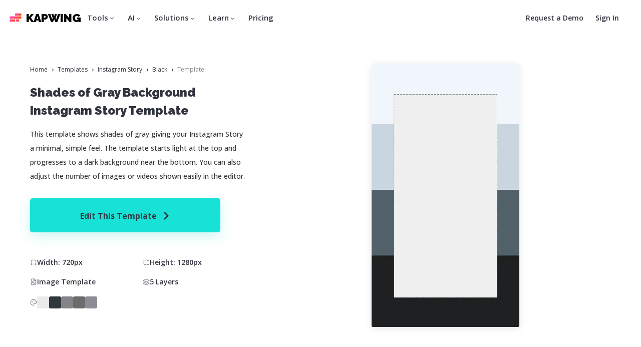

--- FILE ---
content_type: text/html
request_url: https://www.kapwing.com/explore/shades-of-gray-background-instagram-story-template
body_size: 50158
content:
<!DOCTYPE html><html lang="en"><head><meta charSet="utf-8"/><meta name="viewport" content="width=device-width"/><title>Shades of Gray Background Instagram Story Template — Kapwing</title><meta name="description" content="This template shows shades of gray giving your Instagram Story a minimal, simple feel. The template starts light at the top and progresses to a dark background near the bottom. You can also adjust the number of images or videos shown easily in the editor. "/><meta name="keywords" content="gray, dark, white, template, instagram story"/><meta property="og:title" content="Shades of Gray Background Instagram Story Template"/><meta property="og:description" content="This template shows shades of gray giving your Instagram Story a minimal, simple feel. The template starts light at the top and progresses to a dark background near the bottom. You can also adjust the number of images or videos shown easily in the editor. "/><meta property="og:image" content="https://cdn-useast1.kapwing.com/static/templates/shades-of-gray-background-instagram-story-template-regular-7a61d8af.webp"/><meta property="twitter:image" content="https://cdn-useast1.kapwing.com/static/templates/shades-of-gray-background-instagram-story-template-regular-7a61d8af.webp"/><link rel="canonical" href="https://www.kapwing.com/explore/shades-of-gray-background-instagram-story-template"/><meta name="next-head-count" content="11"/><link rel="preconnect" href="https://fonts.gstatic.com" crossorigin /><link rel="preload" href="https://cdn-useast1.kapwing.com/static-pages/prod/_next/static/media/26d0ba92e140f0dc.p.woff2" as="font" type="font/woff2" crossorigin="anonymous" data-next-font=""/><link rel="preload" href="https://cdn-useast1.kapwing.com/static-pages/prod/_next/static/media/e4af272ccee01ff0-s.p.woff2" as="font" type="font/woff2" crossorigin="anonymous" data-next-font="size-adjust"/><link rel="preload" href="https://cdn-useast1.kapwing.com/static-pages/prod/_next/static/media/e11418ac562b8ac1-s.p.woff2" as="font" type="font/woff2" crossorigin="anonymous" data-next-font="size-adjust"/><link rel="preload" href="https://cdn-useast1.kapwing.com/static-pages/prod/_next/static/css/f41df4c2290e040c.css" as="style"/><link rel="preload" href="https://cdn-useast1.kapwing.com/static-pages/prod/_next/static/css/80f969bdea2e5477.css" as="style"/><link rel="preload" href="https://cdn-useast1.kapwing.com/static-pages/prod/_next/static/css/7e9c2f89cb76ff56.css" as="style"/><link rel="preload" href="https://cdn-useast1.kapwing.com/static-pages/prod/_next/static/css/f44ac8eee002926e.css" as="style"/><script type="application/ld+json">{"@context":"https://schema.org","@type":"BreadcrumbList","itemListElement":[{"@type":"ListItem","position":1,"name":"Templates","item":"https://www.kapwing.com/templates"},{"@type":"ListItem","position":2,"name":"Instagram Story","item":"https://www.kapwing.com/templates/instagram-story"},{"@type":"ListItem","position":3,"name":"Black","item":"https://www.kapwing.com/templates/instagram-story/black"},{"@type":"ListItem","position":4,"name":"Template","item":"https://www.kapwing.com/explore/shades-of-gray-background-instagram-story-template"}]}</script><link rel="stylesheet" href="https://cdn-useast1.kapwing.com/static-pages/prod/_next/static/css/f41df4c2290e040c.css" data-n-g=""/><link rel="stylesheet" href="https://cdn-useast1.kapwing.com/static-pages/prod/_next/static/css/80f969bdea2e5477.css" data-n-p=""/><link rel="stylesheet" href="https://cdn-useast1.kapwing.com/static-pages/prod/_next/static/css/7e9c2f89cb76ff56.css" data-n-p=""/><link rel="stylesheet" href="https://cdn-useast1.kapwing.com/static-pages/prod/_next/static/css/f44ac8eee002926e.css" data-n-p=""/><noscript data-n-css=""></noscript><script defer="" noModule="" src="https://cdn-useast1.kapwing.com/static-pages/prod/_next/static/chunks/polyfills-78c92fac7aa8fdd8.js"></script><script src="https://cdn-useast1.kapwing.com/static-pages/prod/_next/static/chunks/webpack-03d6584623b9fa9f.js" defer=""></script><script src="https://cdn-useast1.kapwing.com/static-pages/prod/_next/static/chunks/framework-293b49270975b15b.js" defer=""></script><script src="https://cdn-useast1.kapwing.com/static-pages/prod/_next/static/chunks/main-d38a4db7fe85aa5a.js" defer=""></script><script src="https://cdn-useast1.kapwing.com/static-pages/prod/_next/static/chunks/pages/_app-053f33c39bfff2f2.js" defer=""></script><script src="https://cdn-useast1.kapwing.com/static-pages/prod/_next/static/chunks/2d9eba93-e079b9bd0ae36089.js" defer=""></script><script src="https://cdn-useast1.kapwing.com/static-pages/prod/_next/static/chunks/16a5b391-2f404e275af6a35d.js" defer=""></script><script src="https://cdn-useast1.kapwing.com/static-pages/prod/_next/static/chunks/dd982034-9dcad4717b5da7ad.js" defer=""></script><script src="https://cdn-useast1.kapwing.com/static-pages/prod/_next/static/chunks/3beee428-1ea33661fb108f06.js" defer=""></script><script src="https://cdn-useast1.kapwing.com/static-pages/prod/_next/static/chunks/256d52c9-3780ab6f3ebc8016.js" defer=""></script><script src="https://cdn-useast1.kapwing.com/static-pages/prod/_next/static/chunks/e77dd702-bf71decedd45248b.js" defer=""></script><script src="https://cdn-useast1.kapwing.com/static-pages/prod/_next/static/chunks/7817-42d2da089b02e06e.js" defer=""></script><script src="https://cdn-useast1.kapwing.com/static-pages/prod/_next/static/chunks/8039-f547ded9e92dae7c.js" defer=""></script><script src="https://cdn-useast1.kapwing.com/static-pages/prod/_next/static/chunks/9228-707e8c9e64a177c0.js" defer=""></script><script src="https://cdn-useast1.kapwing.com/static-pages/prod/_next/static/chunks/2233-3e397f164ac29009.js" defer=""></script><script src="https://cdn-useast1.kapwing.com/static-pages/prod/_next/static/chunks/3491-3c8fd86379b9f94a.js" defer=""></script><script src="https://cdn-useast1.kapwing.com/static-pages/prod/_next/static/chunks/4012-84c445db95e8e0d9.js" defer=""></script><script src="https://cdn-useast1.kapwing.com/static-pages/prod/_next/static/chunks/4825-87c38452f0aed580.js" defer=""></script><script src="https://cdn-useast1.kapwing.com/static-pages/prod/_next/static/chunks/1055-5c13fde889d4255e.js" defer=""></script><script src="https://cdn-useast1.kapwing.com/static-pages/prod/_next/static/chunks/pages/explore/%5BtemplateSlug%5D-e38b2df899fb0fc3.js" defer=""></script><script src="https://cdn-useast1.kapwing.com/static-pages/prod/_next/static/qtM8_xCj2eW3oW25DNR9B/_buildManifest.js" defer=""></script><script src="https://cdn-useast1.kapwing.com/static-pages/prod/_next/static/qtM8_xCj2eW3oW25DNR9B/_ssgManifest.js" defer=""></script><style id="__jsx-3492948569">:root{--font-geist-sans:'__GeistSans_0c57e0', '__GeistSans_Fallback_0c57e0';--font-instrument-sans:'__Instrument_Sans_b17f9c';--font-inter:'__Inter_290c74', '__Inter_Fallback_290c74'}</style><style data-href="https://fonts.googleapis.com/css?family=Raleway:500,600,700,800,900&display=swap">@font-face{font-family:'Raleway';font-style:normal;font-weight:500;font-display:swap;src:url(https://fonts.gstatic.com/l/font?kit=1Ptxg8zYS_SKggPN4iEgvnHyvveLxVvoorCIPrc&skey=30a27f2564731c64&v=v37) format('woff')}@font-face{font-family:'Raleway';font-style:normal;font-weight:600;font-display:swap;src:url(https://fonts.gstatic.com/l/font?kit=1Ptxg8zYS_SKggPN4iEgvnHyvveLxVsEpbCIPrc&skey=30a27f2564731c64&v=v37) format('woff')}@font-face{font-family:'Raleway';font-style:normal;font-weight:700;font-display:swap;src:url(https://fonts.gstatic.com/l/font?kit=1Ptxg8zYS_SKggPN4iEgvnHyvveLxVs9pbCIPrc&skey=30a27f2564731c64&v=v37) format('woff')}@font-face{font-family:'Raleway';font-style:normal;font-weight:800;font-display:swap;src:url(https://fonts.gstatic.com/l/font?kit=1Ptxg8zYS_SKggPN4iEgvnHyvveLxVtapbCIPrc&skey=30a27f2564731c64&v=v37) format('woff')}@font-face{font-family:'Raleway';font-style:normal;font-weight:900;font-display:swap;src:url(https://fonts.gstatic.com/l/font?kit=1Ptxg8zYS_SKggPN4iEgvnHyvveLxVtzpbCIPrc&skey=30a27f2564731c64&v=v37) format('woff')}@font-face{font-family:'Raleway';font-style:normal;font-weight:500;font-display:swap;src:url(https://fonts.gstatic.com/s/raleway/v37/1Ptug8zYS_SKggPNyCAIT4ttDfCmxA.woff2) format('woff2');unicode-range:U+0460-052F,U+1C80-1C8A,U+20B4,U+2DE0-2DFF,U+A640-A69F,U+FE2E-FE2F}@font-face{font-family:'Raleway';font-style:normal;font-weight:500;font-display:swap;src:url(https://fonts.gstatic.com/s/raleway/v37/1Ptug8zYS_SKggPNyCkIT4ttDfCmxA.woff2) format('woff2');unicode-range:U+0301,U+0400-045F,U+0490-0491,U+04B0-04B1,U+2116}@font-face{font-family:'Raleway';font-style:normal;font-weight:500;font-display:swap;src:url(https://fonts.gstatic.com/s/raleway/v37/1Ptug8zYS_SKggPNyCIIT4ttDfCmxA.woff2) format('woff2');unicode-range:U+0102-0103,U+0110-0111,U+0128-0129,U+0168-0169,U+01A0-01A1,U+01AF-01B0,U+0300-0301,U+0303-0304,U+0308-0309,U+0323,U+0329,U+1EA0-1EF9,U+20AB}@font-face{font-family:'Raleway';font-style:normal;font-weight:500;font-display:swap;src:url(https://fonts.gstatic.com/s/raleway/v37/1Ptug8zYS_SKggPNyCMIT4ttDfCmxA.woff2) format('woff2');unicode-range:U+0100-02BA,U+02BD-02C5,U+02C7-02CC,U+02CE-02D7,U+02DD-02FF,U+0304,U+0308,U+0329,U+1D00-1DBF,U+1E00-1E9F,U+1EF2-1EFF,U+2020,U+20A0-20AB,U+20AD-20C0,U+2113,U+2C60-2C7F,U+A720-A7FF}@font-face{font-family:'Raleway';font-style:normal;font-weight:500;font-display:swap;src:url(https://fonts.gstatic.com/s/raleway/v37/1Ptug8zYS_SKggPNyC0IT4ttDfA.woff2) format('woff2');unicode-range:U+0000-00FF,U+0131,U+0152-0153,U+02BB-02BC,U+02C6,U+02DA,U+02DC,U+0304,U+0308,U+0329,U+2000-206F,U+20AC,U+2122,U+2191,U+2193,U+2212,U+2215,U+FEFF,U+FFFD}@font-face{font-family:'Raleway';font-style:normal;font-weight:600;font-display:swap;src:url(https://fonts.gstatic.com/s/raleway/v37/1Ptug8zYS_SKggPNyCAIT4ttDfCmxA.woff2) format('woff2');unicode-range:U+0460-052F,U+1C80-1C8A,U+20B4,U+2DE0-2DFF,U+A640-A69F,U+FE2E-FE2F}@font-face{font-family:'Raleway';font-style:normal;font-weight:600;font-display:swap;src:url(https://fonts.gstatic.com/s/raleway/v37/1Ptug8zYS_SKggPNyCkIT4ttDfCmxA.woff2) format('woff2');unicode-range:U+0301,U+0400-045F,U+0490-0491,U+04B0-04B1,U+2116}@font-face{font-family:'Raleway';font-style:normal;font-weight:600;font-display:swap;src:url(https://fonts.gstatic.com/s/raleway/v37/1Ptug8zYS_SKggPNyCIIT4ttDfCmxA.woff2) format('woff2');unicode-range:U+0102-0103,U+0110-0111,U+0128-0129,U+0168-0169,U+01A0-01A1,U+01AF-01B0,U+0300-0301,U+0303-0304,U+0308-0309,U+0323,U+0329,U+1EA0-1EF9,U+20AB}@font-face{font-family:'Raleway';font-style:normal;font-weight:600;font-display:swap;src:url(https://fonts.gstatic.com/s/raleway/v37/1Ptug8zYS_SKggPNyCMIT4ttDfCmxA.woff2) format('woff2');unicode-range:U+0100-02BA,U+02BD-02C5,U+02C7-02CC,U+02CE-02D7,U+02DD-02FF,U+0304,U+0308,U+0329,U+1D00-1DBF,U+1E00-1E9F,U+1EF2-1EFF,U+2020,U+20A0-20AB,U+20AD-20C0,U+2113,U+2C60-2C7F,U+A720-A7FF}@font-face{font-family:'Raleway';font-style:normal;font-weight:600;font-display:swap;src:url(https://fonts.gstatic.com/s/raleway/v37/1Ptug8zYS_SKggPNyC0IT4ttDfA.woff2) format('woff2');unicode-range:U+0000-00FF,U+0131,U+0152-0153,U+02BB-02BC,U+02C6,U+02DA,U+02DC,U+0304,U+0308,U+0329,U+2000-206F,U+20AC,U+2122,U+2191,U+2193,U+2212,U+2215,U+FEFF,U+FFFD}@font-face{font-family:'Raleway';font-style:normal;font-weight:700;font-display:swap;src:url(https://fonts.gstatic.com/s/raleway/v37/1Ptug8zYS_SKggPNyCAIT4ttDfCmxA.woff2) format('woff2');unicode-range:U+0460-052F,U+1C80-1C8A,U+20B4,U+2DE0-2DFF,U+A640-A69F,U+FE2E-FE2F}@font-face{font-family:'Raleway';font-style:normal;font-weight:700;font-display:swap;src:url(https://fonts.gstatic.com/s/raleway/v37/1Ptug8zYS_SKggPNyCkIT4ttDfCmxA.woff2) format('woff2');unicode-range:U+0301,U+0400-045F,U+0490-0491,U+04B0-04B1,U+2116}@font-face{font-family:'Raleway';font-style:normal;font-weight:700;font-display:swap;src:url(https://fonts.gstatic.com/s/raleway/v37/1Ptug8zYS_SKggPNyCIIT4ttDfCmxA.woff2) format('woff2');unicode-range:U+0102-0103,U+0110-0111,U+0128-0129,U+0168-0169,U+01A0-01A1,U+01AF-01B0,U+0300-0301,U+0303-0304,U+0308-0309,U+0323,U+0329,U+1EA0-1EF9,U+20AB}@font-face{font-family:'Raleway';font-style:normal;font-weight:700;font-display:swap;src:url(https://fonts.gstatic.com/s/raleway/v37/1Ptug8zYS_SKggPNyCMIT4ttDfCmxA.woff2) format('woff2');unicode-range:U+0100-02BA,U+02BD-02C5,U+02C7-02CC,U+02CE-02D7,U+02DD-02FF,U+0304,U+0308,U+0329,U+1D00-1DBF,U+1E00-1E9F,U+1EF2-1EFF,U+2020,U+20A0-20AB,U+20AD-20C0,U+2113,U+2C60-2C7F,U+A720-A7FF}@font-face{font-family:'Raleway';font-style:normal;font-weight:700;font-display:swap;src:url(https://fonts.gstatic.com/s/raleway/v37/1Ptug8zYS_SKggPNyC0IT4ttDfA.woff2) format('woff2');unicode-range:U+0000-00FF,U+0131,U+0152-0153,U+02BB-02BC,U+02C6,U+02DA,U+02DC,U+0304,U+0308,U+0329,U+2000-206F,U+20AC,U+2122,U+2191,U+2193,U+2212,U+2215,U+FEFF,U+FFFD}@font-face{font-family:'Raleway';font-style:normal;font-weight:800;font-display:swap;src:url(https://fonts.gstatic.com/s/raleway/v37/1Ptug8zYS_SKggPNyCAIT4ttDfCmxA.woff2) format('woff2');unicode-range:U+0460-052F,U+1C80-1C8A,U+20B4,U+2DE0-2DFF,U+A640-A69F,U+FE2E-FE2F}@font-face{font-family:'Raleway';font-style:normal;font-weight:800;font-display:swap;src:url(https://fonts.gstatic.com/s/raleway/v37/1Ptug8zYS_SKggPNyCkIT4ttDfCmxA.woff2) format('woff2');unicode-range:U+0301,U+0400-045F,U+0490-0491,U+04B0-04B1,U+2116}@font-face{font-family:'Raleway';font-style:normal;font-weight:800;font-display:swap;src:url(https://fonts.gstatic.com/s/raleway/v37/1Ptug8zYS_SKggPNyCIIT4ttDfCmxA.woff2) format('woff2');unicode-range:U+0102-0103,U+0110-0111,U+0128-0129,U+0168-0169,U+01A0-01A1,U+01AF-01B0,U+0300-0301,U+0303-0304,U+0308-0309,U+0323,U+0329,U+1EA0-1EF9,U+20AB}@font-face{font-family:'Raleway';font-style:normal;font-weight:800;font-display:swap;src:url(https://fonts.gstatic.com/s/raleway/v37/1Ptug8zYS_SKggPNyCMIT4ttDfCmxA.woff2) format('woff2');unicode-range:U+0100-02BA,U+02BD-02C5,U+02C7-02CC,U+02CE-02D7,U+02DD-02FF,U+0304,U+0308,U+0329,U+1D00-1DBF,U+1E00-1E9F,U+1EF2-1EFF,U+2020,U+20A0-20AB,U+20AD-20C0,U+2113,U+2C60-2C7F,U+A720-A7FF}@font-face{font-family:'Raleway';font-style:normal;font-weight:800;font-display:swap;src:url(https://fonts.gstatic.com/s/raleway/v37/1Ptug8zYS_SKggPNyC0IT4ttDfA.woff2) format('woff2');unicode-range:U+0000-00FF,U+0131,U+0152-0153,U+02BB-02BC,U+02C6,U+02DA,U+02DC,U+0304,U+0308,U+0329,U+2000-206F,U+20AC,U+2122,U+2191,U+2193,U+2212,U+2215,U+FEFF,U+FFFD}@font-face{font-family:'Raleway';font-style:normal;font-weight:900;font-display:swap;src:url(https://fonts.gstatic.com/s/raleway/v37/1Ptug8zYS_SKggPNyCAIT4ttDfCmxA.woff2) format('woff2');unicode-range:U+0460-052F,U+1C80-1C8A,U+20B4,U+2DE0-2DFF,U+A640-A69F,U+FE2E-FE2F}@font-face{font-family:'Raleway';font-style:normal;font-weight:900;font-display:swap;src:url(https://fonts.gstatic.com/s/raleway/v37/1Ptug8zYS_SKggPNyCkIT4ttDfCmxA.woff2) format('woff2');unicode-range:U+0301,U+0400-045F,U+0490-0491,U+04B0-04B1,U+2116}@font-face{font-family:'Raleway';font-style:normal;font-weight:900;font-display:swap;src:url(https://fonts.gstatic.com/s/raleway/v37/1Ptug8zYS_SKggPNyCIIT4ttDfCmxA.woff2) format('woff2');unicode-range:U+0102-0103,U+0110-0111,U+0128-0129,U+0168-0169,U+01A0-01A1,U+01AF-01B0,U+0300-0301,U+0303-0304,U+0308-0309,U+0323,U+0329,U+1EA0-1EF9,U+20AB}@font-face{font-family:'Raleway';font-style:normal;font-weight:900;font-display:swap;src:url(https://fonts.gstatic.com/s/raleway/v37/1Ptug8zYS_SKggPNyCMIT4ttDfCmxA.woff2) format('woff2');unicode-range:U+0100-02BA,U+02BD-02C5,U+02C7-02CC,U+02CE-02D7,U+02DD-02FF,U+0304,U+0308,U+0329,U+1D00-1DBF,U+1E00-1E9F,U+1EF2-1EFF,U+2020,U+20A0-20AB,U+20AD-20C0,U+2113,U+2C60-2C7F,U+A720-A7FF}@font-face{font-family:'Raleway';font-style:normal;font-weight:900;font-display:swap;src:url(https://fonts.gstatic.com/s/raleway/v37/1Ptug8zYS_SKggPNyC0IT4ttDfA.woff2) format('woff2');unicode-range:U+0000-00FF,U+0131,U+0152-0153,U+02BB-02BC,U+02C6,U+02DA,U+02DC,U+0304,U+0308,U+0329,U+2000-206F,U+20AC,U+2122,U+2191,U+2193,U+2212,U+2215,U+FEFF,U+FFFD}</style><style data-href="https://fonts.googleapis.com/css?family=Open+Sans:300,400,400i,500,500i,600,600i,700,800&display=swap">@font-face{font-family:'Open Sans';font-style:italic;font-weight:400;font-stretch:normal;font-display:swap;src:url(https://fonts.gstatic.com/l/font?kit=memQYaGs126MiZpBA-UFUIcVXSCEkx2cmqvXlWq8tWZ0Pw86hd0Rk8ZkWVAexg&skey=743457fe2cc29280&v=v44) format('woff')}@font-face{font-family:'Open Sans';font-style:italic;font-weight:500;font-stretch:normal;font-display:swap;src:url(https://fonts.gstatic.com/l/font?kit=memQYaGs126MiZpBA-UFUIcVXSCEkx2cmqvXlWq8tWZ0Pw86hd0Rk_RkWVAexg&skey=743457fe2cc29280&v=v44) format('woff')}@font-face{font-family:'Open Sans';font-style:italic;font-weight:600;font-stretch:normal;font-display:swap;src:url(https://fonts.gstatic.com/l/font?kit=memQYaGs126MiZpBA-UFUIcVXSCEkx2cmqvXlWq8tWZ0Pw86hd0RkxhjWVAexg&skey=743457fe2cc29280&v=v44) format('woff')}@font-face{font-family:'Open Sans';font-style:normal;font-weight:300;font-stretch:normal;font-display:swap;src:url(https://fonts.gstatic.com/l/font?kit=memSYaGs126MiZpBA-UvWbX2vVnXBbObj2OVZyOOSr4dVJWUgsiH0B4gaVQ&skey=62c1cbfccc78b4b2&v=v44) format('woff')}@font-face{font-family:'Open Sans';font-style:normal;font-weight:400;font-stretch:normal;font-display:swap;src:url(https://fonts.gstatic.com/l/font?kit=memSYaGs126MiZpBA-UvWbX2vVnXBbObj2OVZyOOSr4dVJWUgsjZ0B4gaVQ&skey=62c1cbfccc78b4b2&v=v44) format('woff')}@font-face{font-family:'Open Sans';font-style:normal;font-weight:500;font-stretch:normal;font-display:swap;src:url(https://fonts.gstatic.com/l/font?kit=memSYaGs126MiZpBA-UvWbX2vVnXBbObj2OVZyOOSr4dVJWUgsjr0B4gaVQ&skey=62c1cbfccc78b4b2&v=v44) format('woff')}@font-face{font-family:'Open Sans';font-style:normal;font-weight:600;font-stretch:normal;font-display:swap;src:url(https://fonts.gstatic.com/l/font?kit=memSYaGs126MiZpBA-UvWbX2vVnXBbObj2OVZyOOSr4dVJWUgsgH1x4gaVQ&skey=62c1cbfccc78b4b2&v=v44) format('woff')}@font-face{font-family:'Open Sans';font-style:normal;font-weight:700;font-stretch:normal;font-display:swap;src:url(https://fonts.gstatic.com/l/font?kit=memSYaGs126MiZpBA-UvWbX2vVnXBbObj2OVZyOOSr4dVJWUgsg-1x4gaVQ&skey=62c1cbfccc78b4b2&v=v44) format('woff')}@font-face{font-family:'Open Sans';font-style:normal;font-weight:800;font-stretch:normal;font-display:swap;src:url(https://fonts.gstatic.com/l/font?kit=memSYaGs126MiZpBA-UvWbX2vVnXBbObj2OVZyOOSr4dVJWUgshZ1x4gaVQ&skey=62c1cbfccc78b4b2&v=v44) format('woff')}@font-face{font-family:'Open Sans';font-style:italic;font-weight:400;font-stretch:100%;font-display:swap;src:url(https://fonts.gstatic.com/s/opensans/v44/memtYaGs126MiZpBA-UFUIcVXSCEkx2cmqvXlWqWtE6FxZCJgvAQ.woff2) format('woff2');unicode-range:U+0460-052F,U+1C80-1C8A,U+20B4,U+2DE0-2DFF,U+A640-A69F,U+FE2E-FE2F}@font-face{font-family:'Open Sans';font-style:italic;font-weight:400;font-stretch:100%;font-display:swap;src:url(https://fonts.gstatic.com/s/opensans/v44/memtYaGs126MiZpBA-UFUIcVXSCEkx2cmqvXlWqWvU6FxZCJgvAQ.woff2) format('woff2');unicode-range:U+0301,U+0400-045F,U+0490-0491,U+04B0-04B1,U+2116}@font-face{font-family:'Open Sans';font-style:italic;font-weight:400;font-stretch:100%;font-display:swap;src:url(https://fonts.gstatic.com/s/opensans/v44/memtYaGs126MiZpBA-UFUIcVXSCEkx2cmqvXlWqWtU6FxZCJgvAQ.woff2) format('woff2');unicode-range:U+1F00-1FFF}@font-face{font-family:'Open Sans';font-style:italic;font-weight:400;font-stretch:100%;font-display:swap;src:url(https://fonts.gstatic.com/s/opensans/v44/memtYaGs126MiZpBA-UFUIcVXSCEkx2cmqvXlWqWuk6FxZCJgvAQ.woff2) format('woff2');unicode-range:U+0370-0377,U+037A-037F,U+0384-038A,U+038C,U+038E-03A1,U+03A3-03FF}@font-face{font-family:'Open Sans';font-style:italic;font-weight:400;font-stretch:100%;font-display:swap;src:url(https://fonts.gstatic.com/s/opensans/v44/memtYaGs126MiZpBA-UFUIcVXSCEkx2cmqvXlWqWu06FxZCJgvAQ.woff2) format('woff2');unicode-range:U+0307-0308,U+0590-05FF,U+200C-2010,U+20AA,U+25CC,U+FB1D-FB4F}@font-face{font-family:'Open Sans';font-style:italic;font-weight:400;font-stretch:100%;font-display:swap;src:url(https://fonts.gstatic.com/s/opensans/v44/memtYaGs126MiZpBA-UFUIcVXSCEkx2cmqvXlWqWxU6FxZCJgvAQ.woff2) format('woff2');unicode-range:U+0302-0303,U+0305,U+0307-0308,U+0310,U+0312,U+0315,U+031A,U+0326-0327,U+032C,U+032F-0330,U+0332-0333,U+0338,U+033A,U+0346,U+034D,U+0391-03A1,U+03A3-03A9,U+03B1-03C9,U+03D1,U+03D5-03D6,U+03F0-03F1,U+03F4-03F5,U+2016-2017,U+2034-2038,U+203C,U+2040,U+2043,U+2047,U+2050,U+2057,U+205F,U+2070-2071,U+2074-208E,U+2090-209C,U+20D0-20DC,U+20E1,U+20E5-20EF,U+2100-2112,U+2114-2115,U+2117-2121,U+2123-214F,U+2190,U+2192,U+2194-21AE,U+21B0-21E5,U+21F1-21F2,U+21F4-2211,U+2213-2214,U+2216-22FF,U+2308-230B,U+2310,U+2319,U+231C-2321,U+2336-237A,U+237C,U+2395,U+239B-23B7,U+23D0,U+23DC-23E1,U+2474-2475,U+25AF,U+25B3,U+25B7,U+25BD,U+25C1,U+25CA,U+25CC,U+25FB,U+266D-266F,U+27C0-27FF,U+2900-2AFF,U+2B0E-2B11,U+2B30-2B4C,U+2BFE,U+3030,U+FF5B,U+FF5D,U+1D400-1D7FF,U+1EE00-1EEFF}@font-face{font-family:'Open Sans';font-style:italic;font-weight:400;font-stretch:100%;font-display:swap;src:url(https://fonts.gstatic.com/s/opensans/v44/memtYaGs126MiZpBA-UFUIcVXSCEkx2cmqvXlWqW106FxZCJgvAQ.woff2) format('woff2');unicode-range:U+0001-000C,U+000E-001F,U+007F-009F,U+20DD-20E0,U+20E2-20E4,U+2150-218F,U+2190,U+2192,U+2194-2199,U+21AF,U+21E6-21F0,U+21F3,U+2218-2219,U+2299,U+22C4-22C6,U+2300-243F,U+2440-244A,U+2460-24FF,U+25A0-27BF,U+2800-28FF,U+2921-2922,U+2981,U+29BF,U+29EB,U+2B00-2BFF,U+4DC0-4DFF,U+FFF9-FFFB,U+10140-1018E,U+10190-1019C,U+101A0,U+101D0-101FD,U+102E0-102FB,U+10E60-10E7E,U+1D2C0-1D2D3,U+1D2E0-1D37F,U+1F000-1F0FF,U+1F100-1F1AD,U+1F1E6-1F1FF,U+1F30D-1F30F,U+1F315,U+1F31C,U+1F31E,U+1F320-1F32C,U+1F336,U+1F378,U+1F37D,U+1F382,U+1F393-1F39F,U+1F3A7-1F3A8,U+1F3AC-1F3AF,U+1F3C2,U+1F3C4-1F3C6,U+1F3CA-1F3CE,U+1F3D4-1F3E0,U+1F3ED,U+1F3F1-1F3F3,U+1F3F5-1F3F7,U+1F408,U+1F415,U+1F41F,U+1F426,U+1F43F,U+1F441-1F442,U+1F444,U+1F446-1F449,U+1F44C-1F44E,U+1F453,U+1F46A,U+1F47D,U+1F4A3,U+1F4B0,U+1F4B3,U+1F4B9,U+1F4BB,U+1F4BF,U+1F4C8-1F4CB,U+1F4D6,U+1F4DA,U+1F4DF,U+1F4E3-1F4E6,U+1F4EA-1F4ED,U+1F4F7,U+1F4F9-1F4FB,U+1F4FD-1F4FE,U+1F503,U+1F507-1F50B,U+1F50D,U+1F512-1F513,U+1F53E-1F54A,U+1F54F-1F5FA,U+1F610,U+1F650-1F67F,U+1F687,U+1F68D,U+1F691,U+1F694,U+1F698,U+1F6AD,U+1F6B2,U+1F6B9-1F6BA,U+1F6BC,U+1F6C6-1F6CF,U+1F6D3-1F6D7,U+1F6E0-1F6EA,U+1F6F0-1F6F3,U+1F6F7-1F6FC,U+1F700-1F7FF,U+1F800-1F80B,U+1F810-1F847,U+1F850-1F859,U+1F860-1F887,U+1F890-1F8AD,U+1F8B0-1F8BB,U+1F8C0-1F8C1,U+1F900-1F90B,U+1F93B,U+1F946,U+1F984,U+1F996,U+1F9E9,U+1FA00-1FA6F,U+1FA70-1FA7C,U+1FA80-1FA89,U+1FA8F-1FAC6,U+1FACE-1FADC,U+1FADF-1FAE9,U+1FAF0-1FAF8,U+1FB00-1FBFF}@font-face{font-family:'Open Sans';font-style:italic;font-weight:400;font-stretch:100%;font-display:swap;src:url(https://fonts.gstatic.com/s/opensans/v44/memtYaGs126MiZpBA-UFUIcVXSCEkx2cmqvXlWqWtk6FxZCJgvAQ.woff2) format('woff2');unicode-range:U+0102-0103,U+0110-0111,U+0128-0129,U+0168-0169,U+01A0-01A1,U+01AF-01B0,U+0300-0301,U+0303-0304,U+0308-0309,U+0323,U+0329,U+1EA0-1EF9,U+20AB}@font-face{font-family:'Open Sans';font-style:italic;font-weight:400;font-stretch:100%;font-display:swap;src:url(https://fonts.gstatic.com/s/opensans/v44/memtYaGs126MiZpBA-UFUIcVXSCEkx2cmqvXlWqWt06FxZCJgvAQ.woff2) format('woff2');unicode-range:U+0100-02BA,U+02BD-02C5,U+02C7-02CC,U+02CE-02D7,U+02DD-02FF,U+0304,U+0308,U+0329,U+1D00-1DBF,U+1E00-1E9F,U+1EF2-1EFF,U+2020,U+20A0-20AB,U+20AD-20C0,U+2113,U+2C60-2C7F,U+A720-A7FF}@font-face{font-family:'Open Sans';font-style:italic;font-weight:400;font-stretch:100%;font-display:swap;src:url(https://fonts.gstatic.com/s/opensans/v44/memtYaGs126MiZpBA-UFUIcVXSCEkx2cmqvXlWqWuU6FxZCJgg.woff2) format('woff2');unicode-range:U+0000-00FF,U+0131,U+0152-0153,U+02BB-02BC,U+02C6,U+02DA,U+02DC,U+0304,U+0308,U+0329,U+2000-206F,U+20AC,U+2122,U+2191,U+2193,U+2212,U+2215,U+FEFF,U+FFFD}@font-face{font-family:'Open Sans';font-style:italic;font-weight:500;font-stretch:100%;font-display:swap;src:url(https://fonts.gstatic.com/s/opensans/v44/memtYaGs126MiZpBA-UFUIcVXSCEkx2cmqvXlWqWtE6FxZCJgvAQ.woff2) format('woff2');unicode-range:U+0460-052F,U+1C80-1C8A,U+20B4,U+2DE0-2DFF,U+A640-A69F,U+FE2E-FE2F}@font-face{font-family:'Open Sans';font-style:italic;font-weight:500;font-stretch:100%;font-display:swap;src:url(https://fonts.gstatic.com/s/opensans/v44/memtYaGs126MiZpBA-UFUIcVXSCEkx2cmqvXlWqWvU6FxZCJgvAQ.woff2) format('woff2');unicode-range:U+0301,U+0400-045F,U+0490-0491,U+04B0-04B1,U+2116}@font-face{font-family:'Open Sans';font-style:italic;font-weight:500;font-stretch:100%;font-display:swap;src:url(https://fonts.gstatic.com/s/opensans/v44/memtYaGs126MiZpBA-UFUIcVXSCEkx2cmqvXlWqWtU6FxZCJgvAQ.woff2) format('woff2');unicode-range:U+1F00-1FFF}@font-face{font-family:'Open Sans';font-style:italic;font-weight:500;font-stretch:100%;font-display:swap;src:url(https://fonts.gstatic.com/s/opensans/v44/memtYaGs126MiZpBA-UFUIcVXSCEkx2cmqvXlWqWuk6FxZCJgvAQ.woff2) format('woff2');unicode-range:U+0370-0377,U+037A-037F,U+0384-038A,U+038C,U+038E-03A1,U+03A3-03FF}@font-face{font-family:'Open Sans';font-style:italic;font-weight:500;font-stretch:100%;font-display:swap;src:url(https://fonts.gstatic.com/s/opensans/v44/memtYaGs126MiZpBA-UFUIcVXSCEkx2cmqvXlWqWu06FxZCJgvAQ.woff2) format('woff2');unicode-range:U+0307-0308,U+0590-05FF,U+200C-2010,U+20AA,U+25CC,U+FB1D-FB4F}@font-face{font-family:'Open Sans';font-style:italic;font-weight:500;font-stretch:100%;font-display:swap;src:url(https://fonts.gstatic.com/s/opensans/v44/memtYaGs126MiZpBA-UFUIcVXSCEkx2cmqvXlWqWxU6FxZCJgvAQ.woff2) format('woff2');unicode-range:U+0302-0303,U+0305,U+0307-0308,U+0310,U+0312,U+0315,U+031A,U+0326-0327,U+032C,U+032F-0330,U+0332-0333,U+0338,U+033A,U+0346,U+034D,U+0391-03A1,U+03A3-03A9,U+03B1-03C9,U+03D1,U+03D5-03D6,U+03F0-03F1,U+03F4-03F5,U+2016-2017,U+2034-2038,U+203C,U+2040,U+2043,U+2047,U+2050,U+2057,U+205F,U+2070-2071,U+2074-208E,U+2090-209C,U+20D0-20DC,U+20E1,U+20E5-20EF,U+2100-2112,U+2114-2115,U+2117-2121,U+2123-214F,U+2190,U+2192,U+2194-21AE,U+21B0-21E5,U+21F1-21F2,U+21F4-2211,U+2213-2214,U+2216-22FF,U+2308-230B,U+2310,U+2319,U+231C-2321,U+2336-237A,U+237C,U+2395,U+239B-23B7,U+23D0,U+23DC-23E1,U+2474-2475,U+25AF,U+25B3,U+25B7,U+25BD,U+25C1,U+25CA,U+25CC,U+25FB,U+266D-266F,U+27C0-27FF,U+2900-2AFF,U+2B0E-2B11,U+2B30-2B4C,U+2BFE,U+3030,U+FF5B,U+FF5D,U+1D400-1D7FF,U+1EE00-1EEFF}@font-face{font-family:'Open Sans';font-style:italic;font-weight:500;font-stretch:100%;font-display:swap;src:url(https://fonts.gstatic.com/s/opensans/v44/memtYaGs126MiZpBA-UFUIcVXSCEkx2cmqvXlWqW106FxZCJgvAQ.woff2) format('woff2');unicode-range:U+0001-000C,U+000E-001F,U+007F-009F,U+20DD-20E0,U+20E2-20E4,U+2150-218F,U+2190,U+2192,U+2194-2199,U+21AF,U+21E6-21F0,U+21F3,U+2218-2219,U+2299,U+22C4-22C6,U+2300-243F,U+2440-244A,U+2460-24FF,U+25A0-27BF,U+2800-28FF,U+2921-2922,U+2981,U+29BF,U+29EB,U+2B00-2BFF,U+4DC0-4DFF,U+FFF9-FFFB,U+10140-1018E,U+10190-1019C,U+101A0,U+101D0-101FD,U+102E0-102FB,U+10E60-10E7E,U+1D2C0-1D2D3,U+1D2E0-1D37F,U+1F000-1F0FF,U+1F100-1F1AD,U+1F1E6-1F1FF,U+1F30D-1F30F,U+1F315,U+1F31C,U+1F31E,U+1F320-1F32C,U+1F336,U+1F378,U+1F37D,U+1F382,U+1F393-1F39F,U+1F3A7-1F3A8,U+1F3AC-1F3AF,U+1F3C2,U+1F3C4-1F3C6,U+1F3CA-1F3CE,U+1F3D4-1F3E0,U+1F3ED,U+1F3F1-1F3F3,U+1F3F5-1F3F7,U+1F408,U+1F415,U+1F41F,U+1F426,U+1F43F,U+1F441-1F442,U+1F444,U+1F446-1F449,U+1F44C-1F44E,U+1F453,U+1F46A,U+1F47D,U+1F4A3,U+1F4B0,U+1F4B3,U+1F4B9,U+1F4BB,U+1F4BF,U+1F4C8-1F4CB,U+1F4D6,U+1F4DA,U+1F4DF,U+1F4E3-1F4E6,U+1F4EA-1F4ED,U+1F4F7,U+1F4F9-1F4FB,U+1F4FD-1F4FE,U+1F503,U+1F507-1F50B,U+1F50D,U+1F512-1F513,U+1F53E-1F54A,U+1F54F-1F5FA,U+1F610,U+1F650-1F67F,U+1F687,U+1F68D,U+1F691,U+1F694,U+1F698,U+1F6AD,U+1F6B2,U+1F6B9-1F6BA,U+1F6BC,U+1F6C6-1F6CF,U+1F6D3-1F6D7,U+1F6E0-1F6EA,U+1F6F0-1F6F3,U+1F6F7-1F6FC,U+1F700-1F7FF,U+1F800-1F80B,U+1F810-1F847,U+1F850-1F859,U+1F860-1F887,U+1F890-1F8AD,U+1F8B0-1F8BB,U+1F8C0-1F8C1,U+1F900-1F90B,U+1F93B,U+1F946,U+1F984,U+1F996,U+1F9E9,U+1FA00-1FA6F,U+1FA70-1FA7C,U+1FA80-1FA89,U+1FA8F-1FAC6,U+1FACE-1FADC,U+1FADF-1FAE9,U+1FAF0-1FAF8,U+1FB00-1FBFF}@font-face{font-family:'Open Sans';font-style:italic;font-weight:500;font-stretch:100%;font-display:swap;src:url(https://fonts.gstatic.com/s/opensans/v44/memtYaGs126MiZpBA-UFUIcVXSCEkx2cmqvXlWqWtk6FxZCJgvAQ.woff2) format('woff2');unicode-range:U+0102-0103,U+0110-0111,U+0128-0129,U+0168-0169,U+01A0-01A1,U+01AF-01B0,U+0300-0301,U+0303-0304,U+0308-0309,U+0323,U+0329,U+1EA0-1EF9,U+20AB}@font-face{font-family:'Open Sans';font-style:italic;font-weight:500;font-stretch:100%;font-display:swap;src:url(https://fonts.gstatic.com/s/opensans/v44/memtYaGs126MiZpBA-UFUIcVXSCEkx2cmqvXlWqWt06FxZCJgvAQ.woff2) format('woff2');unicode-range:U+0100-02BA,U+02BD-02C5,U+02C7-02CC,U+02CE-02D7,U+02DD-02FF,U+0304,U+0308,U+0329,U+1D00-1DBF,U+1E00-1E9F,U+1EF2-1EFF,U+2020,U+20A0-20AB,U+20AD-20C0,U+2113,U+2C60-2C7F,U+A720-A7FF}@font-face{font-family:'Open Sans';font-style:italic;font-weight:500;font-stretch:100%;font-display:swap;src:url(https://fonts.gstatic.com/s/opensans/v44/memtYaGs126MiZpBA-UFUIcVXSCEkx2cmqvXlWqWuU6FxZCJgg.woff2) format('woff2');unicode-range:U+0000-00FF,U+0131,U+0152-0153,U+02BB-02BC,U+02C6,U+02DA,U+02DC,U+0304,U+0308,U+0329,U+2000-206F,U+20AC,U+2122,U+2191,U+2193,U+2212,U+2215,U+FEFF,U+FFFD}@font-face{font-family:'Open Sans';font-style:italic;font-weight:600;font-stretch:100%;font-display:swap;src:url(https://fonts.gstatic.com/s/opensans/v44/memtYaGs126MiZpBA-UFUIcVXSCEkx2cmqvXlWqWtE6FxZCJgvAQ.woff2) format('woff2');unicode-range:U+0460-052F,U+1C80-1C8A,U+20B4,U+2DE0-2DFF,U+A640-A69F,U+FE2E-FE2F}@font-face{font-family:'Open Sans';font-style:italic;font-weight:600;font-stretch:100%;font-display:swap;src:url(https://fonts.gstatic.com/s/opensans/v44/memtYaGs126MiZpBA-UFUIcVXSCEkx2cmqvXlWqWvU6FxZCJgvAQ.woff2) format('woff2');unicode-range:U+0301,U+0400-045F,U+0490-0491,U+04B0-04B1,U+2116}@font-face{font-family:'Open Sans';font-style:italic;font-weight:600;font-stretch:100%;font-display:swap;src:url(https://fonts.gstatic.com/s/opensans/v44/memtYaGs126MiZpBA-UFUIcVXSCEkx2cmqvXlWqWtU6FxZCJgvAQ.woff2) format('woff2');unicode-range:U+1F00-1FFF}@font-face{font-family:'Open Sans';font-style:italic;font-weight:600;font-stretch:100%;font-display:swap;src:url(https://fonts.gstatic.com/s/opensans/v44/memtYaGs126MiZpBA-UFUIcVXSCEkx2cmqvXlWqWuk6FxZCJgvAQ.woff2) format('woff2');unicode-range:U+0370-0377,U+037A-037F,U+0384-038A,U+038C,U+038E-03A1,U+03A3-03FF}@font-face{font-family:'Open Sans';font-style:italic;font-weight:600;font-stretch:100%;font-display:swap;src:url(https://fonts.gstatic.com/s/opensans/v44/memtYaGs126MiZpBA-UFUIcVXSCEkx2cmqvXlWqWu06FxZCJgvAQ.woff2) format('woff2');unicode-range:U+0307-0308,U+0590-05FF,U+200C-2010,U+20AA,U+25CC,U+FB1D-FB4F}@font-face{font-family:'Open Sans';font-style:italic;font-weight:600;font-stretch:100%;font-display:swap;src:url(https://fonts.gstatic.com/s/opensans/v44/memtYaGs126MiZpBA-UFUIcVXSCEkx2cmqvXlWqWxU6FxZCJgvAQ.woff2) format('woff2');unicode-range:U+0302-0303,U+0305,U+0307-0308,U+0310,U+0312,U+0315,U+031A,U+0326-0327,U+032C,U+032F-0330,U+0332-0333,U+0338,U+033A,U+0346,U+034D,U+0391-03A1,U+03A3-03A9,U+03B1-03C9,U+03D1,U+03D5-03D6,U+03F0-03F1,U+03F4-03F5,U+2016-2017,U+2034-2038,U+203C,U+2040,U+2043,U+2047,U+2050,U+2057,U+205F,U+2070-2071,U+2074-208E,U+2090-209C,U+20D0-20DC,U+20E1,U+20E5-20EF,U+2100-2112,U+2114-2115,U+2117-2121,U+2123-214F,U+2190,U+2192,U+2194-21AE,U+21B0-21E5,U+21F1-21F2,U+21F4-2211,U+2213-2214,U+2216-22FF,U+2308-230B,U+2310,U+2319,U+231C-2321,U+2336-237A,U+237C,U+2395,U+239B-23B7,U+23D0,U+23DC-23E1,U+2474-2475,U+25AF,U+25B3,U+25B7,U+25BD,U+25C1,U+25CA,U+25CC,U+25FB,U+266D-266F,U+27C0-27FF,U+2900-2AFF,U+2B0E-2B11,U+2B30-2B4C,U+2BFE,U+3030,U+FF5B,U+FF5D,U+1D400-1D7FF,U+1EE00-1EEFF}@font-face{font-family:'Open Sans';font-style:italic;font-weight:600;font-stretch:100%;font-display:swap;src:url(https://fonts.gstatic.com/s/opensans/v44/memtYaGs126MiZpBA-UFUIcVXSCEkx2cmqvXlWqW106FxZCJgvAQ.woff2) format('woff2');unicode-range:U+0001-000C,U+000E-001F,U+007F-009F,U+20DD-20E0,U+20E2-20E4,U+2150-218F,U+2190,U+2192,U+2194-2199,U+21AF,U+21E6-21F0,U+21F3,U+2218-2219,U+2299,U+22C4-22C6,U+2300-243F,U+2440-244A,U+2460-24FF,U+25A0-27BF,U+2800-28FF,U+2921-2922,U+2981,U+29BF,U+29EB,U+2B00-2BFF,U+4DC0-4DFF,U+FFF9-FFFB,U+10140-1018E,U+10190-1019C,U+101A0,U+101D0-101FD,U+102E0-102FB,U+10E60-10E7E,U+1D2C0-1D2D3,U+1D2E0-1D37F,U+1F000-1F0FF,U+1F100-1F1AD,U+1F1E6-1F1FF,U+1F30D-1F30F,U+1F315,U+1F31C,U+1F31E,U+1F320-1F32C,U+1F336,U+1F378,U+1F37D,U+1F382,U+1F393-1F39F,U+1F3A7-1F3A8,U+1F3AC-1F3AF,U+1F3C2,U+1F3C4-1F3C6,U+1F3CA-1F3CE,U+1F3D4-1F3E0,U+1F3ED,U+1F3F1-1F3F3,U+1F3F5-1F3F7,U+1F408,U+1F415,U+1F41F,U+1F426,U+1F43F,U+1F441-1F442,U+1F444,U+1F446-1F449,U+1F44C-1F44E,U+1F453,U+1F46A,U+1F47D,U+1F4A3,U+1F4B0,U+1F4B3,U+1F4B9,U+1F4BB,U+1F4BF,U+1F4C8-1F4CB,U+1F4D6,U+1F4DA,U+1F4DF,U+1F4E3-1F4E6,U+1F4EA-1F4ED,U+1F4F7,U+1F4F9-1F4FB,U+1F4FD-1F4FE,U+1F503,U+1F507-1F50B,U+1F50D,U+1F512-1F513,U+1F53E-1F54A,U+1F54F-1F5FA,U+1F610,U+1F650-1F67F,U+1F687,U+1F68D,U+1F691,U+1F694,U+1F698,U+1F6AD,U+1F6B2,U+1F6B9-1F6BA,U+1F6BC,U+1F6C6-1F6CF,U+1F6D3-1F6D7,U+1F6E0-1F6EA,U+1F6F0-1F6F3,U+1F6F7-1F6FC,U+1F700-1F7FF,U+1F800-1F80B,U+1F810-1F847,U+1F850-1F859,U+1F860-1F887,U+1F890-1F8AD,U+1F8B0-1F8BB,U+1F8C0-1F8C1,U+1F900-1F90B,U+1F93B,U+1F946,U+1F984,U+1F996,U+1F9E9,U+1FA00-1FA6F,U+1FA70-1FA7C,U+1FA80-1FA89,U+1FA8F-1FAC6,U+1FACE-1FADC,U+1FADF-1FAE9,U+1FAF0-1FAF8,U+1FB00-1FBFF}@font-face{font-family:'Open Sans';font-style:italic;font-weight:600;font-stretch:100%;font-display:swap;src:url(https://fonts.gstatic.com/s/opensans/v44/memtYaGs126MiZpBA-UFUIcVXSCEkx2cmqvXlWqWtk6FxZCJgvAQ.woff2) format('woff2');unicode-range:U+0102-0103,U+0110-0111,U+0128-0129,U+0168-0169,U+01A0-01A1,U+01AF-01B0,U+0300-0301,U+0303-0304,U+0308-0309,U+0323,U+0329,U+1EA0-1EF9,U+20AB}@font-face{font-family:'Open Sans';font-style:italic;font-weight:600;font-stretch:100%;font-display:swap;src:url(https://fonts.gstatic.com/s/opensans/v44/memtYaGs126MiZpBA-UFUIcVXSCEkx2cmqvXlWqWt06FxZCJgvAQ.woff2) format('woff2');unicode-range:U+0100-02BA,U+02BD-02C5,U+02C7-02CC,U+02CE-02D7,U+02DD-02FF,U+0304,U+0308,U+0329,U+1D00-1DBF,U+1E00-1E9F,U+1EF2-1EFF,U+2020,U+20A0-20AB,U+20AD-20C0,U+2113,U+2C60-2C7F,U+A720-A7FF}@font-face{font-family:'Open Sans';font-style:italic;font-weight:600;font-stretch:100%;font-display:swap;src:url(https://fonts.gstatic.com/s/opensans/v44/memtYaGs126MiZpBA-UFUIcVXSCEkx2cmqvXlWqWuU6FxZCJgg.woff2) format('woff2');unicode-range:U+0000-00FF,U+0131,U+0152-0153,U+02BB-02BC,U+02C6,U+02DA,U+02DC,U+0304,U+0308,U+0329,U+2000-206F,U+20AC,U+2122,U+2191,U+2193,U+2212,U+2215,U+FEFF,U+FFFD}@font-face{font-family:'Open Sans';font-style:normal;font-weight:300;font-stretch:100%;font-display:swap;src:url(https://fonts.gstatic.com/s/opensans/v44/memvYaGs126MiZpBA-UvWbX2vVnXBbObj2OVTSKmu0SC55K5gw.woff2) format('woff2');unicode-range:U+0460-052F,U+1C80-1C8A,U+20B4,U+2DE0-2DFF,U+A640-A69F,U+FE2E-FE2F}@font-face{font-family:'Open Sans';font-style:normal;font-weight:300;font-stretch:100%;font-display:swap;src:url(https://fonts.gstatic.com/s/opensans/v44/memvYaGs126MiZpBA-UvWbX2vVnXBbObj2OVTSumu0SC55K5gw.woff2) format('woff2');unicode-range:U+0301,U+0400-045F,U+0490-0491,U+04B0-04B1,U+2116}@font-face{font-family:'Open Sans';font-style:normal;font-weight:300;font-stretch:100%;font-display:swap;src:url(https://fonts.gstatic.com/s/opensans/v44/memvYaGs126MiZpBA-UvWbX2vVnXBbObj2OVTSOmu0SC55K5gw.woff2) format('woff2');unicode-range:U+1F00-1FFF}@font-face{font-family:'Open Sans';font-style:normal;font-weight:300;font-stretch:100%;font-display:swap;src:url(https://fonts.gstatic.com/s/opensans/v44/memvYaGs126MiZpBA-UvWbX2vVnXBbObj2OVTSymu0SC55K5gw.woff2) format('woff2');unicode-range:U+0370-0377,U+037A-037F,U+0384-038A,U+038C,U+038E-03A1,U+03A3-03FF}@font-face{font-family:'Open Sans';font-style:normal;font-weight:300;font-stretch:100%;font-display:swap;src:url(https://fonts.gstatic.com/s/opensans/v44/memvYaGs126MiZpBA-UvWbX2vVnXBbObj2OVTS2mu0SC55K5gw.woff2) format('woff2');unicode-range:U+0307-0308,U+0590-05FF,U+200C-2010,U+20AA,U+25CC,U+FB1D-FB4F}@font-face{font-family:'Open Sans';font-style:normal;font-weight:300;font-stretch:100%;font-display:swap;src:url(https://fonts.gstatic.com/s/opensans/v44/memvYaGs126MiZpBA-UvWbX2vVnXBbObj2OVTVOmu0SC55K5gw.woff2) format('woff2');unicode-range:U+0302-0303,U+0305,U+0307-0308,U+0310,U+0312,U+0315,U+031A,U+0326-0327,U+032C,U+032F-0330,U+0332-0333,U+0338,U+033A,U+0346,U+034D,U+0391-03A1,U+03A3-03A9,U+03B1-03C9,U+03D1,U+03D5-03D6,U+03F0-03F1,U+03F4-03F5,U+2016-2017,U+2034-2038,U+203C,U+2040,U+2043,U+2047,U+2050,U+2057,U+205F,U+2070-2071,U+2074-208E,U+2090-209C,U+20D0-20DC,U+20E1,U+20E5-20EF,U+2100-2112,U+2114-2115,U+2117-2121,U+2123-214F,U+2190,U+2192,U+2194-21AE,U+21B0-21E5,U+21F1-21F2,U+21F4-2211,U+2213-2214,U+2216-22FF,U+2308-230B,U+2310,U+2319,U+231C-2321,U+2336-237A,U+237C,U+2395,U+239B-23B7,U+23D0,U+23DC-23E1,U+2474-2475,U+25AF,U+25B3,U+25B7,U+25BD,U+25C1,U+25CA,U+25CC,U+25FB,U+266D-266F,U+27C0-27FF,U+2900-2AFF,U+2B0E-2B11,U+2B30-2B4C,U+2BFE,U+3030,U+FF5B,U+FF5D,U+1D400-1D7FF,U+1EE00-1EEFF}@font-face{font-family:'Open Sans';font-style:normal;font-weight:300;font-stretch:100%;font-display:swap;src:url(https://fonts.gstatic.com/s/opensans/v44/memvYaGs126MiZpBA-UvWbX2vVnXBbObj2OVTUGmu0SC55K5gw.woff2) format('woff2');unicode-range:U+0001-000C,U+000E-001F,U+007F-009F,U+20DD-20E0,U+20E2-20E4,U+2150-218F,U+2190,U+2192,U+2194-2199,U+21AF,U+21E6-21F0,U+21F3,U+2218-2219,U+2299,U+22C4-22C6,U+2300-243F,U+2440-244A,U+2460-24FF,U+25A0-27BF,U+2800-28FF,U+2921-2922,U+2981,U+29BF,U+29EB,U+2B00-2BFF,U+4DC0-4DFF,U+FFF9-FFFB,U+10140-1018E,U+10190-1019C,U+101A0,U+101D0-101FD,U+102E0-102FB,U+10E60-10E7E,U+1D2C0-1D2D3,U+1D2E0-1D37F,U+1F000-1F0FF,U+1F100-1F1AD,U+1F1E6-1F1FF,U+1F30D-1F30F,U+1F315,U+1F31C,U+1F31E,U+1F320-1F32C,U+1F336,U+1F378,U+1F37D,U+1F382,U+1F393-1F39F,U+1F3A7-1F3A8,U+1F3AC-1F3AF,U+1F3C2,U+1F3C4-1F3C6,U+1F3CA-1F3CE,U+1F3D4-1F3E0,U+1F3ED,U+1F3F1-1F3F3,U+1F3F5-1F3F7,U+1F408,U+1F415,U+1F41F,U+1F426,U+1F43F,U+1F441-1F442,U+1F444,U+1F446-1F449,U+1F44C-1F44E,U+1F453,U+1F46A,U+1F47D,U+1F4A3,U+1F4B0,U+1F4B3,U+1F4B9,U+1F4BB,U+1F4BF,U+1F4C8-1F4CB,U+1F4D6,U+1F4DA,U+1F4DF,U+1F4E3-1F4E6,U+1F4EA-1F4ED,U+1F4F7,U+1F4F9-1F4FB,U+1F4FD-1F4FE,U+1F503,U+1F507-1F50B,U+1F50D,U+1F512-1F513,U+1F53E-1F54A,U+1F54F-1F5FA,U+1F610,U+1F650-1F67F,U+1F687,U+1F68D,U+1F691,U+1F694,U+1F698,U+1F6AD,U+1F6B2,U+1F6B9-1F6BA,U+1F6BC,U+1F6C6-1F6CF,U+1F6D3-1F6D7,U+1F6E0-1F6EA,U+1F6F0-1F6F3,U+1F6F7-1F6FC,U+1F700-1F7FF,U+1F800-1F80B,U+1F810-1F847,U+1F850-1F859,U+1F860-1F887,U+1F890-1F8AD,U+1F8B0-1F8BB,U+1F8C0-1F8C1,U+1F900-1F90B,U+1F93B,U+1F946,U+1F984,U+1F996,U+1F9E9,U+1FA00-1FA6F,U+1FA70-1FA7C,U+1FA80-1FA89,U+1FA8F-1FAC6,U+1FACE-1FADC,U+1FADF-1FAE9,U+1FAF0-1FAF8,U+1FB00-1FBFF}@font-face{font-family:'Open Sans';font-style:normal;font-weight:300;font-stretch:100%;font-display:swap;src:url(https://fonts.gstatic.com/s/opensans/v44/memvYaGs126MiZpBA-UvWbX2vVnXBbObj2OVTSCmu0SC55K5gw.woff2) format('woff2');unicode-range:U+0102-0103,U+0110-0111,U+0128-0129,U+0168-0169,U+01A0-01A1,U+01AF-01B0,U+0300-0301,U+0303-0304,U+0308-0309,U+0323,U+0329,U+1EA0-1EF9,U+20AB}@font-face{font-family:'Open Sans';font-style:normal;font-weight:300;font-stretch:100%;font-display:swap;src:url(https://fonts.gstatic.com/s/opensans/v44/memvYaGs126MiZpBA-UvWbX2vVnXBbObj2OVTSGmu0SC55K5gw.woff2) format('woff2');unicode-range:U+0100-02BA,U+02BD-02C5,U+02C7-02CC,U+02CE-02D7,U+02DD-02FF,U+0304,U+0308,U+0329,U+1D00-1DBF,U+1E00-1E9F,U+1EF2-1EFF,U+2020,U+20A0-20AB,U+20AD-20C0,U+2113,U+2C60-2C7F,U+A720-A7FF}@font-face{font-family:'Open Sans';font-style:normal;font-weight:300;font-stretch:100%;font-display:swap;src:url(https://fonts.gstatic.com/s/opensans/v44/memvYaGs126MiZpBA-UvWbX2vVnXBbObj2OVTS-mu0SC55I.woff2) format('woff2');unicode-range:U+0000-00FF,U+0131,U+0152-0153,U+02BB-02BC,U+02C6,U+02DA,U+02DC,U+0304,U+0308,U+0329,U+2000-206F,U+20AC,U+2122,U+2191,U+2193,U+2212,U+2215,U+FEFF,U+FFFD}@font-face{font-family:'Open Sans';font-style:normal;font-weight:400;font-stretch:100%;font-display:swap;src:url(https://fonts.gstatic.com/s/opensans/v44/memvYaGs126MiZpBA-UvWbX2vVnXBbObj2OVTSKmu0SC55K5gw.woff2) format('woff2');unicode-range:U+0460-052F,U+1C80-1C8A,U+20B4,U+2DE0-2DFF,U+A640-A69F,U+FE2E-FE2F}@font-face{font-family:'Open Sans';font-style:normal;font-weight:400;font-stretch:100%;font-display:swap;src:url(https://fonts.gstatic.com/s/opensans/v44/memvYaGs126MiZpBA-UvWbX2vVnXBbObj2OVTSumu0SC55K5gw.woff2) format('woff2');unicode-range:U+0301,U+0400-045F,U+0490-0491,U+04B0-04B1,U+2116}@font-face{font-family:'Open Sans';font-style:normal;font-weight:400;font-stretch:100%;font-display:swap;src:url(https://fonts.gstatic.com/s/opensans/v44/memvYaGs126MiZpBA-UvWbX2vVnXBbObj2OVTSOmu0SC55K5gw.woff2) format('woff2');unicode-range:U+1F00-1FFF}@font-face{font-family:'Open Sans';font-style:normal;font-weight:400;font-stretch:100%;font-display:swap;src:url(https://fonts.gstatic.com/s/opensans/v44/memvYaGs126MiZpBA-UvWbX2vVnXBbObj2OVTSymu0SC55K5gw.woff2) format('woff2');unicode-range:U+0370-0377,U+037A-037F,U+0384-038A,U+038C,U+038E-03A1,U+03A3-03FF}@font-face{font-family:'Open Sans';font-style:normal;font-weight:400;font-stretch:100%;font-display:swap;src:url(https://fonts.gstatic.com/s/opensans/v44/memvYaGs126MiZpBA-UvWbX2vVnXBbObj2OVTS2mu0SC55K5gw.woff2) format('woff2');unicode-range:U+0307-0308,U+0590-05FF,U+200C-2010,U+20AA,U+25CC,U+FB1D-FB4F}@font-face{font-family:'Open Sans';font-style:normal;font-weight:400;font-stretch:100%;font-display:swap;src:url(https://fonts.gstatic.com/s/opensans/v44/memvYaGs126MiZpBA-UvWbX2vVnXBbObj2OVTVOmu0SC55K5gw.woff2) format('woff2');unicode-range:U+0302-0303,U+0305,U+0307-0308,U+0310,U+0312,U+0315,U+031A,U+0326-0327,U+032C,U+032F-0330,U+0332-0333,U+0338,U+033A,U+0346,U+034D,U+0391-03A1,U+03A3-03A9,U+03B1-03C9,U+03D1,U+03D5-03D6,U+03F0-03F1,U+03F4-03F5,U+2016-2017,U+2034-2038,U+203C,U+2040,U+2043,U+2047,U+2050,U+2057,U+205F,U+2070-2071,U+2074-208E,U+2090-209C,U+20D0-20DC,U+20E1,U+20E5-20EF,U+2100-2112,U+2114-2115,U+2117-2121,U+2123-214F,U+2190,U+2192,U+2194-21AE,U+21B0-21E5,U+21F1-21F2,U+21F4-2211,U+2213-2214,U+2216-22FF,U+2308-230B,U+2310,U+2319,U+231C-2321,U+2336-237A,U+237C,U+2395,U+239B-23B7,U+23D0,U+23DC-23E1,U+2474-2475,U+25AF,U+25B3,U+25B7,U+25BD,U+25C1,U+25CA,U+25CC,U+25FB,U+266D-266F,U+27C0-27FF,U+2900-2AFF,U+2B0E-2B11,U+2B30-2B4C,U+2BFE,U+3030,U+FF5B,U+FF5D,U+1D400-1D7FF,U+1EE00-1EEFF}@font-face{font-family:'Open Sans';font-style:normal;font-weight:400;font-stretch:100%;font-display:swap;src:url(https://fonts.gstatic.com/s/opensans/v44/memvYaGs126MiZpBA-UvWbX2vVnXBbObj2OVTUGmu0SC55K5gw.woff2) format('woff2');unicode-range:U+0001-000C,U+000E-001F,U+007F-009F,U+20DD-20E0,U+20E2-20E4,U+2150-218F,U+2190,U+2192,U+2194-2199,U+21AF,U+21E6-21F0,U+21F3,U+2218-2219,U+2299,U+22C4-22C6,U+2300-243F,U+2440-244A,U+2460-24FF,U+25A0-27BF,U+2800-28FF,U+2921-2922,U+2981,U+29BF,U+29EB,U+2B00-2BFF,U+4DC0-4DFF,U+FFF9-FFFB,U+10140-1018E,U+10190-1019C,U+101A0,U+101D0-101FD,U+102E0-102FB,U+10E60-10E7E,U+1D2C0-1D2D3,U+1D2E0-1D37F,U+1F000-1F0FF,U+1F100-1F1AD,U+1F1E6-1F1FF,U+1F30D-1F30F,U+1F315,U+1F31C,U+1F31E,U+1F320-1F32C,U+1F336,U+1F378,U+1F37D,U+1F382,U+1F393-1F39F,U+1F3A7-1F3A8,U+1F3AC-1F3AF,U+1F3C2,U+1F3C4-1F3C6,U+1F3CA-1F3CE,U+1F3D4-1F3E0,U+1F3ED,U+1F3F1-1F3F3,U+1F3F5-1F3F7,U+1F408,U+1F415,U+1F41F,U+1F426,U+1F43F,U+1F441-1F442,U+1F444,U+1F446-1F449,U+1F44C-1F44E,U+1F453,U+1F46A,U+1F47D,U+1F4A3,U+1F4B0,U+1F4B3,U+1F4B9,U+1F4BB,U+1F4BF,U+1F4C8-1F4CB,U+1F4D6,U+1F4DA,U+1F4DF,U+1F4E3-1F4E6,U+1F4EA-1F4ED,U+1F4F7,U+1F4F9-1F4FB,U+1F4FD-1F4FE,U+1F503,U+1F507-1F50B,U+1F50D,U+1F512-1F513,U+1F53E-1F54A,U+1F54F-1F5FA,U+1F610,U+1F650-1F67F,U+1F687,U+1F68D,U+1F691,U+1F694,U+1F698,U+1F6AD,U+1F6B2,U+1F6B9-1F6BA,U+1F6BC,U+1F6C6-1F6CF,U+1F6D3-1F6D7,U+1F6E0-1F6EA,U+1F6F0-1F6F3,U+1F6F7-1F6FC,U+1F700-1F7FF,U+1F800-1F80B,U+1F810-1F847,U+1F850-1F859,U+1F860-1F887,U+1F890-1F8AD,U+1F8B0-1F8BB,U+1F8C0-1F8C1,U+1F900-1F90B,U+1F93B,U+1F946,U+1F984,U+1F996,U+1F9E9,U+1FA00-1FA6F,U+1FA70-1FA7C,U+1FA80-1FA89,U+1FA8F-1FAC6,U+1FACE-1FADC,U+1FADF-1FAE9,U+1FAF0-1FAF8,U+1FB00-1FBFF}@font-face{font-family:'Open Sans';font-style:normal;font-weight:400;font-stretch:100%;font-display:swap;src:url(https://fonts.gstatic.com/s/opensans/v44/memvYaGs126MiZpBA-UvWbX2vVnXBbObj2OVTSCmu0SC55K5gw.woff2) format('woff2');unicode-range:U+0102-0103,U+0110-0111,U+0128-0129,U+0168-0169,U+01A0-01A1,U+01AF-01B0,U+0300-0301,U+0303-0304,U+0308-0309,U+0323,U+0329,U+1EA0-1EF9,U+20AB}@font-face{font-family:'Open Sans';font-style:normal;font-weight:400;font-stretch:100%;font-display:swap;src:url(https://fonts.gstatic.com/s/opensans/v44/memvYaGs126MiZpBA-UvWbX2vVnXBbObj2OVTSGmu0SC55K5gw.woff2) format('woff2');unicode-range:U+0100-02BA,U+02BD-02C5,U+02C7-02CC,U+02CE-02D7,U+02DD-02FF,U+0304,U+0308,U+0329,U+1D00-1DBF,U+1E00-1E9F,U+1EF2-1EFF,U+2020,U+20A0-20AB,U+20AD-20C0,U+2113,U+2C60-2C7F,U+A720-A7FF}@font-face{font-family:'Open Sans';font-style:normal;font-weight:400;font-stretch:100%;font-display:swap;src:url(https://fonts.gstatic.com/s/opensans/v44/memvYaGs126MiZpBA-UvWbX2vVnXBbObj2OVTS-mu0SC55I.woff2) format('woff2');unicode-range:U+0000-00FF,U+0131,U+0152-0153,U+02BB-02BC,U+02C6,U+02DA,U+02DC,U+0304,U+0308,U+0329,U+2000-206F,U+20AC,U+2122,U+2191,U+2193,U+2212,U+2215,U+FEFF,U+FFFD}@font-face{font-family:'Open Sans';font-style:normal;font-weight:500;font-stretch:100%;font-display:swap;src:url(https://fonts.gstatic.com/s/opensans/v44/memvYaGs126MiZpBA-UvWbX2vVnXBbObj2OVTSKmu0SC55K5gw.woff2) format('woff2');unicode-range:U+0460-052F,U+1C80-1C8A,U+20B4,U+2DE0-2DFF,U+A640-A69F,U+FE2E-FE2F}@font-face{font-family:'Open Sans';font-style:normal;font-weight:500;font-stretch:100%;font-display:swap;src:url(https://fonts.gstatic.com/s/opensans/v44/memvYaGs126MiZpBA-UvWbX2vVnXBbObj2OVTSumu0SC55K5gw.woff2) format('woff2');unicode-range:U+0301,U+0400-045F,U+0490-0491,U+04B0-04B1,U+2116}@font-face{font-family:'Open Sans';font-style:normal;font-weight:500;font-stretch:100%;font-display:swap;src:url(https://fonts.gstatic.com/s/opensans/v44/memvYaGs126MiZpBA-UvWbX2vVnXBbObj2OVTSOmu0SC55K5gw.woff2) format('woff2');unicode-range:U+1F00-1FFF}@font-face{font-family:'Open Sans';font-style:normal;font-weight:500;font-stretch:100%;font-display:swap;src:url(https://fonts.gstatic.com/s/opensans/v44/memvYaGs126MiZpBA-UvWbX2vVnXBbObj2OVTSymu0SC55K5gw.woff2) format('woff2');unicode-range:U+0370-0377,U+037A-037F,U+0384-038A,U+038C,U+038E-03A1,U+03A3-03FF}@font-face{font-family:'Open Sans';font-style:normal;font-weight:500;font-stretch:100%;font-display:swap;src:url(https://fonts.gstatic.com/s/opensans/v44/memvYaGs126MiZpBA-UvWbX2vVnXBbObj2OVTS2mu0SC55K5gw.woff2) format('woff2');unicode-range:U+0307-0308,U+0590-05FF,U+200C-2010,U+20AA,U+25CC,U+FB1D-FB4F}@font-face{font-family:'Open Sans';font-style:normal;font-weight:500;font-stretch:100%;font-display:swap;src:url(https://fonts.gstatic.com/s/opensans/v44/memvYaGs126MiZpBA-UvWbX2vVnXBbObj2OVTVOmu0SC55K5gw.woff2) format('woff2');unicode-range:U+0302-0303,U+0305,U+0307-0308,U+0310,U+0312,U+0315,U+031A,U+0326-0327,U+032C,U+032F-0330,U+0332-0333,U+0338,U+033A,U+0346,U+034D,U+0391-03A1,U+03A3-03A9,U+03B1-03C9,U+03D1,U+03D5-03D6,U+03F0-03F1,U+03F4-03F5,U+2016-2017,U+2034-2038,U+203C,U+2040,U+2043,U+2047,U+2050,U+2057,U+205F,U+2070-2071,U+2074-208E,U+2090-209C,U+20D0-20DC,U+20E1,U+20E5-20EF,U+2100-2112,U+2114-2115,U+2117-2121,U+2123-214F,U+2190,U+2192,U+2194-21AE,U+21B0-21E5,U+21F1-21F2,U+21F4-2211,U+2213-2214,U+2216-22FF,U+2308-230B,U+2310,U+2319,U+231C-2321,U+2336-237A,U+237C,U+2395,U+239B-23B7,U+23D0,U+23DC-23E1,U+2474-2475,U+25AF,U+25B3,U+25B7,U+25BD,U+25C1,U+25CA,U+25CC,U+25FB,U+266D-266F,U+27C0-27FF,U+2900-2AFF,U+2B0E-2B11,U+2B30-2B4C,U+2BFE,U+3030,U+FF5B,U+FF5D,U+1D400-1D7FF,U+1EE00-1EEFF}@font-face{font-family:'Open Sans';font-style:normal;font-weight:500;font-stretch:100%;font-display:swap;src:url(https://fonts.gstatic.com/s/opensans/v44/memvYaGs126MiZpBA-UvWbX2vVnXBbObj2OVTUGmu0SC55K5gw.woff2) format('woff2');unicode-range:U+0001-000C,U+000E-001F,U+007F-009F,U+20DD-20E0,U+20E2-20E4,U+2150-218F,U+2190,U+2192,U+2194-2199,U+21AF,U+21E6-21F0,U+21F3,U+2218-2219,U+2299,U+22C4-22C6,U+2300-243F,U+2440-244A,U+2460-24FF,U+25A0-27BF,U+2800-28FF,U+2921-2922,U+2981,U+29BF,U+29EB,U+2B00-2BFF,U+4DC0-4DFF,U+FFF9-FFFB,U+10140-1018E,U+10190-1019C,U+101A0,U+101D0-101FD,U+102E0-102FB,U+10E60-10E7E,U+1D2C0-1D2D3,U+1D2E0-1D37F,U+1F000-1F0FF,U+1F100-1F1AD,U+1F1E6-1F1FF,U+1F30D-1F30F,U+1F315,U+1F31C,U+1F31E,U+1F320-1F32C,U+1F336,U+1F378,U+1F37D,U+1F382,U+1F393-1F39F,U+1F3A7-1F3A8,U+1F3AC-1F3AF,U+1F3C2,U+1F3C4-1F3C6,U+1F3CA-1F3CE,U+1F3D4-1F3E0,U+1F3ED,U+1F3F1-1F3F3,U+1F3F5-1F3F7,U+1F408,U+1F415,U+1F41F,U+1F426,U+1F43F,U+1F441-1F442,U+1F444,U+1F446-1F449,U+1F44C-1F44E,U+1F453,U+1F46A,U+1F47D,U+1F4A3,U+1F4B0,U+1F4B3,U+1F4B9,U+1F4BB,U+1F4BF,U+1F4C8-1F4CB,U+1F4D6,U+1F4DA,U+1F4DF,U+1F4E3-1F4E6,U+1F4EA-1F4ED,U+1F4F7,U+1F4F9-1F4FB,U+1F4FD-1F4FE,U+1F503,U+1F507-1F50B,U+1F50D,U+1F512-1F513,U+1F53E-1F54A,U+1F54F-1F5FA,U+1F610,U+1F650-1F67F,U+1F687,U+1F68D,U+1F691,U+1F694,U+1F698,U+1F6AD,U+1F6B2,U+1F6B9-1F6BA,U+1F6BC,U+1F6C6-1F6CF,U+1F6D3-1F6D7,U+1F6E0-1F6EA,U+1F6F0-1F6F3,U+1F6F7-1F6FC,U+1F700-1F7FF,U+1F800-1F80B,U+1F810-1F847,U+1F850-1F859,U+1F860-1F887,U+1F890-1F8AD,U+1F8B0-1F8BB,U+1F8C0-1F8C1,U+1F900-1F90B,U+1F93B,U+1F946,U+1F984,U+1F996,U+1F9E9,U+1FA00-1FA6F,U+1FA70-1FA7C,U+1FA80-1FA89,U+1FA8F-1FAC6,U+1FACE-1FADC,U+1FADF-1FAE9,U+1FAF0-1FAF8,U+1FB00-1FBFF}@font-face{font-family:'Open Sans';font-style:normal;font-weight:500;font-stretch:100%;font-display:swap;src:url(https://fonts.gstatic.com/s/opensans/v44/memvYaGs126MiZpBA-UvWbX2vVnXBbObj2OVTSCmu0SC55K5gw.woff2) format('woff2');unicode-range:U+0102-0103,U+0110-0111,U+0128-0129,U+0168-0169,U+01A0-01A1,U+01AF-01B0,U+0300-0301,U+0303-0304,U+0308-0309,U+0323,U+0329,U+1EA0-1EF9,U+20AB}@font-face{font-family:'Open Sans';font-style:normal;font-weight:500;font-stretch:100%;font-display:swap;src:url(https://fonts.gstatic.com/s/opensans/v44/memvYaGs126MiZpBA-UvWbX2vVnXBbObj2OVTSGmu0SC55K5gw.woff2) format('woff2');unicode-range:U+0100-02BA,U+02BD-02C5,U+02C7-02CC,U+02CE-02D7,U+02DD-02FF,U+0304,U+0308,U+0329,U+1D00-1DBF,U+1E00-1E9F,U+1EF2-1EFF,U+2020,U+20A0-20AB,U+20AD-20C0,U+2113,U+2C60-2C7F,U+A720-A7FF}@font-face{font-family:'Open Sans';font-style:normal;font-weight:500;font-stretch:100%;font-display:swap;src:url(https://fonts.gstatic.com/s/opensans/v44/memvYaGs126MiZpBA-UvWbX2vVnXBbObj2OVTS-mu0SC55I.woff2) format('woff2');unicode-range:U+0000-00FF,U+0131,U+0152-0153,U+02BB-02BC,U+02C6,U+02DA,U+02DC,U+0304,U+0308,U+0329,U+2000-206F,U+20AC,U+2122,U+2191,U+2193,U+2212,U+2215,U+FEFF,U+FFFD}@font-face{font-family:'Open Sans';font-style:normal;font-weight:600;font-stretch:100%;font-display:swap;src:url(https://fonts.gstatic.com/s/opensans/v44/memvYaGs126MiZpBA-UvWbX2vVnXBbObj2OVTSKmu0SC55K5gw.woff2) format('woff2');unicode-range:U+0460-052F,U+1C80-1C8A,U+20B4,U+2DE0-2DFF,U+A640-A69F,U+FE2E-FE2F}@font-face{font-family:'Open Sans';font-style:normal;font-weight:600;font-stretch:100%;font-display:swap;src:url(https://fonts.gstatic.com/s/opensans/v44/memvYaGs126MiZpBA-UvWbX2vVnXBbObj2OVTSumu0SC55K5gw.woff2) format('woff2');unicode-range:U+0301,U+0400-045F,U+0490-0491,U+04B0-04B1,U+2116}@font-face{font-family:'Open Sans';font-style:normal;font-weight:600;font-stretch:100%;font-display:swap;src:url(https://fonts.gstatic.com/s/opensans/v44/memvYaGs126MiZpBA-UvWbX2vVnXBbObj2OVTSOmu0SC55K5gw.woff2) format('woff2');unicode-range:U+1F00-1FFF}@font-face{font-family:'Open Sans';font-style:normal;font-weight:600;font-stretch:100%;font-display:swap;src:url(https://fonts.gstatic.com/s/opensans/v44/memvYaGs126MiZpBA-UvWbX2vVnXBbObj2OVTSymu0SC55K5gw.woff2) format('woff2');unicode-range:U+0370-0377,U+037A-037F,U+0384-038A,U+038C,U+038E-03A1,U+03A3-03FF}@font-face{font-family:'Open Sans';font-style:normal;font-weight:600;font-stretch:100%;font-display:swap;src:url(https://fonts.gstatic.com/s/opensans/v44/memvYaGs126MiZpBA-UvWbX2vVnXBbObj2OVTS2mu0SC55K5gw.woff2) format('woff2');unicode-range:U+0307-0308,U+0590-05FF,U+200C-2010,U+20AA,U+25CC,U+FB1D-FB4F}@font-face{font-family:'Open Sans';font-style:normal;font-weight:600;font-stretch:100%;font-display:swap;src:url(https://fonts.gstatic.com/s/opensans/v44/memvYaGs126MiZpBA-UvWbX2vVnXBbObj2OVTVOmu0SC55K5gw.woff2) format('woff2');unicode-range:U+0302-0303,U+0305,U+0307-0308,U+0310,U+0312,U+0315,U+031A,U+0326-0327,U+032C,U+032F-0330,U+0332-0333,U+0338,U+033A,U+0346,U+034D,U+0391-03A1,U+03A3-03A9,U+03B1-03C9,U+03D1,U+03D5-03D6,U+03F0-03F1,U+03F4-03F5,U+2016-2017,U+2034-2038,U+203C,U+2040,U+2043,U+2047,U+2050,U+2057,U+205F,U+2070-2071,U+2074-208E,U+2090-209C,U+20D0-20DC,U+20E1,U+20E5-20EF,U+2100-2112,U+2114-2115,U+2117-2121,U+2123-214F,U+2190,U+2192,U+2194-21AE,U+21B0-21E5,U+21F1-21F2,U+21F4-2211,U+2213-2214,U+2216-22FF,U+2308-230B,U+2310,U+2319,U+231C-2321,U+2336-237A,U+237C,U+2395,U+239B-23B7,U+23D0,U+23DC-23E1,U+2474-2475,U+25AF,U+25B3,U+25B7,U+25BD,U+25C1,U+25CA,U+25CC,U+25FB,U+266D-266F,U+27C0-27FF,U+2900-2AFF,U+2B0E-2B11,U+2B30-2B4C,U+2BFE,U+3030,U+FF5B,U+FF5D,U+1D400-1D7FF,U+1EE00-1EEFF}@font-face{font-family:'Open Sans';font-style:normal;font-weight:600;font-stretch:100%;font-display:swap;src:url(https://fonts.gstatic.com/s/opensans/v44/memvYaGs126MiZpBA-UvWbX2vVnXBbObj2OVTUGmu0SC55K5gw.woff2) format('woff2');unicode-range:U+0001-000C,U+000E-001F,U+007F-009F,U+20DD-20E0,U+20E2-20E4,U+2150-218F,U+2190,U+2192,U+2194-2199,U+21AF,U+21E6-21F0,U+21F3,U+2218-2219,U+2299,U+22C4-22C6,U+2300-243F,U+2440-244A,U+2460-24FF,U+25A0-27BF,U+2800-28FF,U+2921-2922,U+2981,U+29BF,U+29EB,U+2B00-2BFF,U+4DC0-4DFF,U+FFF9-FFFB,U+10140-1018E,U+10190-1019C,U+101A0,U+101D0-101FD,U+102E0-102FB,U+10E60-10E7E,U+1D2C0-1D2D3,U+1D2E0-1D37F,U+1F000-1F0FF,U+1F100-1F1AD,U+1F1E6-1F1FF,U+1F30D-1F30F,U+1F315,U+1F31C,U+1F31E,U+1F320-1F32C,U+1F336,U+1F378,U+1F37D,U+1F382,U+1F393-1F39F,U+1F3A7-1F3A8,U+1F3AC-1F3AF,U+1F3C2,U+1F3C4-1F3C6,U+1F3CA-1F3CE,U+1F3D4-1F3E0,U+1F3ED,U+1F3F1-1F3F3,U+1F3F5-1F3F7,U+1F408,U+1F415,U+1F41F,U+1F426,U+1F43F,U+1F441-1F442,U+1F444,U+1F446-1F449,U+1F44C-1F44E,U+1F453,U+1F46A,U+1F47D,U+1F4A3,U+1F4B0,U+1F4B3,U+1F4B9,U+1F4BB,U+1F4BF,U+1F4C8-1F4CB,U+1F4D6,U+1F4DA,U+1F4DF,U+1F4E3-1F4E6,U+1F4EA-1F4ED,U+1F4F7,U+1F4F9-1F4FB,U+1F4FD-1F4FE,U+1F503,U+1F507-1F50B,U+1F50D,U+1F512-1F513,U+1F53E-1F54A,U+1F54F-1F5FA,U+1F610,U+1F650-1F67F,U+1F687,U+1F68D,U+1F691,U+1F694,U+1F698,U+1F6AD,U+1F6B2,U+1F6B9-1F6BA,U+1F6BC,U+1F6C6-1F6CF,U+1F6D3-1F6D7,U+1F6E0-1F6EA,U+1F6F0-1F6F3,U+1F6F7-1F6FC,U+1F700-1F7FF,U+1F800-1F80B,U+1F810-1F847,U+1F850-1F859,U+1F860-1F887,U+1F890-1F8AD,U+1F8B0-1F8BB,U+1F8C0-1F8C1,U+1F900-1F90B,U+1F93B,U+1F946,U+1F984,U+1F996,U+1F9E9,U+1FA00-1FA6F,U+1FA70-1FA7C,U+1FA80-1FA89,U+1FA8F-1FAC6,U+1FACE-1FADC,U+1FADF-1FAE9,U+1FAF0-1FAF8,U+1FB00-1FBFF}@font-face{font-family:'Open Sans';font-style:normal;font-weight:600;font-stretch:100%;font-display:swap;src:url(https://fonts.gstatic.com/s/opensans/v44/memvYaGs126MiZpBA-UvWbX2vVnXBbObj2OVTSCmu0SC55K5gw.woff2) format('woff2');unicode-range:U+0102-0103,U+0110-0111,U+0128-0129,U+0168-0169,U+01A0-01A1,U+01AF-01B0,U+0300-0301,U+0303-0304,U+0308-0309,U+0323,U+0329,U+1EA0-1EF9,U+20AB}@font-face{font-family:'Open Sans';font-style:normal;font-weight:600;font-stretch:100%;font-display:swap;src:url(https://fonts.gstatic.com/s/opensans/v44/memvYaGs126MiZpBA-UvWbX2vVnXBbObj2OVTSGmu0SC55K5gw.woff2) format('woff2');unicode-range:U+0100-02BA,U+02BD-02C5,U+02C7-02CC,U+02CE-02D7,U+02DD-02FF,U+0304,U+0308,U+0329,U+1D00-1DBF,U+1E00-1E9F,U+1EF2-1EFF,U+2020,U+20A0-20AB,U+20AD-20C0,U+2113,U+2C60-2C7F,U+A720-A7FF}@font-face{font-family:'Open Sans';font-style:normal;font-weight:600;font-stretch:100%;font-display:swap;src:url(https://fonts.gstatic.com/s/opensans/v44/memvYaGs126MiZpBA-UvWbX2vVnXBbObj2OVTS-mu0SC55I.woff2) format('woff2');unicode-range:U+0000-00FF,U+0131,U+0152-0153,U+02BB-02BC,U+02C6,U+02DA,U+02DC,U+0304,U+0308,U+0329,U+2000-206F,U+20AC,U+2122,U+2191,U+2193,U+2212,U+2215,U+FEFF,U+FFFD}@font-face{font-family:'Open Sans';font-style:normal;font-weight:700;font-stretch:100%;font-display:swap;src:url(https://fonts.gstatic.com/s/opensans/v44/memvYaGs126MiZpBA-UvWbX2vVnXBbObj2OVTSKmu0SC55K5gw.woff2) format('woff2');unicode-range:U+0460-052F,U+1C80-1C8A,U+20B4,U+2DE0-2DFF,U+A640-A69F,U+FE2E-FE2F}@font-face{font-family:'Open Sans';font-style:normal;font-weight:700;font-stretch:100%;font-display:swap;src:url(https://fonts.gstatic.com/s/opensans/v44/memvYaGs126MiZpBA-UvWbX2vVnXBbObj2OVTSumu0SC55K5gw.woff2) format('woff2');unicode-range:U+0301,U+0400-045F,U+0490-0491,U+04B0-04B1,U+2116}@font-face{font-family:'Open Sans';font-style:normal;font-weight:700;font-stretch:100%;font-display:swap;src:url(https://fonts.gstatic.com/s/opensans/v44/memvYaGs126MiZpBA-UvWbX2vVnXBbObj2OVTSOmu0SC55K5gw.woff2) format('woff2');unicode-range:U+1F00-1FFF}@font-face{font-family:'Open Sans';font-style:normal;font-weight:700;font-stretch:100%;font-display:swap;src:url(https://fonts.gstatic.com/s/opensans/v44/memvYaGs126MiZpBA-UvWbX2vVnXBbObj2OVTSymu0SC55K5gw.woff2) format('woff2');unicode-range:U+0370-0377,U+037A-037F,U+0384-038A,U+038C,U+038E-03A1,U+03A3-03FF}@font-face{font-family:'Open Sans';font-style:normal;font-weight:700;font-stretch:100%;font-display:swap;src:url(https://fonts.gstatic.com/s/opensans/v44/memvYaGs126MiZpBA-UvWbX2vVnXBbObj2OVTS2mu0SC55K5gw.woff2) format('woff2');unicode-range:U+0307-0308,U+0590-05FF,U+200C-2010,U+20AA,U+25CC,U+FB1D-FB4F}@font-face{font-family:'Open Sans';font-style:normal;font-weight:700;font-stretch:100%;font-display:swap;src:url(https://fonts.gstatic.com/s/opensans/v44/memvYaGs126MiZpBA-UvWbX2vVnXBbObj2OVTVOmu0SC55K5gw.woff2) format('woff2');unicode-range:U+0302-0303,U+0305,U+0307-0308,U+0310,U+0312,U+0315,U+031A,U+0326-0327,U+032C,U+032F-0330,U+0332-0333,U+0338,U+033A,U+0346,U+034D,U+0391-03A1,U+03A3-03A9,U+03B1-03C9,U+03D1,U+03D5-03D6,U+03F0-03F1,U+03F4-03F5,U+2016-2017,U+2034-2038,U+203C,U+2040,U+2043,U+2047,U+2050,U+2057,U+205F,U+2070-2071,U+2074-208E,U+2090-209C,U+20D0-20DC,U+20E1,U+20E5-20EF,U+2100-2112,U+2114-2115,U+2117-2121,U+2123-214F,U+2190,U+2192,U+2194-21AE,U+21B0-21E5,U+21F1-21F2,U+21F4-2211,U+2213-2214,U+2216-22FF,U+2308-230B,U+2310,U+2319,U+231C-2321,U+2336-237A,U+237C,U+2395,U+239B-23B7,U+23D0,U+23DC-23E1,U+2474-2475,U+25AF,U+25B3,U+25B7,U+25BD,U+25C1,U+25CA,U+25CC,U+25FB,U+266D-266F,U+27C0-27FF,U+2900-2AFF,U+2B0E-2B11,U+2B30-2B4C,U+2BFE,U+3030,U+FF5B,U+FF5D,U+1D400-1D7FF,U+1EE00-1EEFF}@font-face{font-family:'Open Sans';font-style:normal;font-weight:700;font-stretch:100%;font-display:swap;src:url(https://fonts.gstatic.com/s/opensans/v44/memvYaGs126MiZpBA-UvWbX2vVnXBbObj2OVTUGmu0SC55K5gw.woff2) format('woff2');unicode-range:U+0001-000C,U+000E-001F,U+007F-009F,U+20DD-20E0,U+20E2-20E4,U+2150-218F,U+2190,U+2192,U+2194-2199,U+21AF,U+21E6-21F0,U+21F3,U+2218-2219,U+2299,U+22C4-22C6,U+2300-243F,U+2440-244A,U+2460-24FF,U+25A0-27BF,U+2800-28FF,U+2921-2922,U+2981,U+29BF,U+29EB,U+2B00-2BFF,U+4DC0-4DFF,U+FFF9-FFFB,U+10140-1018E,U+10190-1019C,U+101A0,U+101D0-101FD,U+102E0-102FB,U+10E60-10E7E,U+1D2C0-1D2D3,U+1D2E0-1D37F,U+1F000-1F0FF,U+1F100-1F1AD,U+1F1E6-1F1FF,U+1F30D-1F30F,U+1F315,U+1F31C,U+1F31E,U+1F320-1F32C,U+1F336,U+1F378,U+1F37D,U+1F382,U+1F393-1F39F,U+1F3A7-1F3A8,U+1F3AC-1F3AF,U+1F3C2,U+1F3C4-1F3C6,U+1F3CA-1F3CE,U+1F3D4-1F3E0,U+1F3ED,U+1F3F1-1F3F3,U+1F3F5-1F3F7,U+1F408,U+1F415,U+1F41F,U+1F426,U+1F43F,U+1F441-1F442,U+1F444,U+1F446-1F449,U+1F44C-1F44E,U+1F453,U+1F46A,U+1F47D,U+1F4A3,U+1F4B0,U+1F4B3,U+1F4B9,U+1F4BB,U+1F4BF,U+1F4C8-1F4CB,U+1F4D6,U+1F4DA,U+1F4DF,U+1F4E3-1F4E6,U+1F4EA-1F4ED,U+1F4F7,U+1F4F9-1F4FB,U+1F4FD-1F4FE,U+1F503,U+1F507-1F50B,U+1F50D,U+1F512-1F513,U+1F53E-1F54A,U+1F54F-1F5FA,U+1F610,U+1F650-1F67F,U+1F687,U+1F68D,U+1F691,U+1F694,U+1F698,U+1F6AD,U+1F6B2,U+1F6B9-1F6BA,U+1F6BC,U+1F6C6-1F6CF,U+1F6D3-1F6D7,U+1F6E0-1F6EA,U+1F6F0-1F6F3,U+1F6F7-1F6FC,U+1F700-1F7FF,U+1F800-1F80B,U+1F810-1F847,U+1F850-1F859,U+1F860-1F887,U+1F890-1F8AD,U+1F8B0-1F8BB,U+1F8C0-1F8C1,U+1F900-1F90B,U+1F93B,U+1F946,U+1F984,U+1F996,U+1F9E9,U+1FA00-1FA6F,U+1FA70-1FA7C,U+1FA80-1FA89,U+1FA8F-1FAC6,U+1FACE-1FADC,U+1FADF-1FAE9,U+1FAF0-1FAF8,U+1FB00-1FBFF}@font-face{font-family:'Open Sans';font-style:normal;font-weight:700;font-stretch:100%;font-display:swap;src:url(https://fonts.gstatic.com/s/opensans/v44/memvYaGs126MiZpBA-UvWbX2vVnXBbObj2OVTSCmu0SC55K5gw.woff2) format('woff2');unicode-range:U+0102-0103,U+0110-0111,U+0128-0129,U+0168-0169,U+01A0-01A1,U+01AF-01B0,U+0300-0301,U+0303-0304,U+0308-0309,U+0323,U+0329,U+1EA0-1EF9,U+20AB}@font-face{font-family:'Open Sans';font-style:normal;font-weight:700;font-stretch:100%;font-display:swap;src:url(https://fonts.gstatic.com/s/opensans/v44/memvYaGs126MiZpBA-UvWbX2vVnXBbObj2OVTSGmu0SC55K5gw.woff2) format('woff2');unicode-range:U+0100-02BA,U+02BD-02C5,U+02C7-02CC,U+02CE-02D7,U+02DD-02FF,U+0304,U+0308,U+0329,U+1D00-1DBF,U+1E00-1E9F,U+1EF2-1EFF,U+2020,U+20A0-20AB,U+20AD-20C0,U+2113,U+2C60-2C7F,U+A720-A7FF}@font-face{font-family:'Open Sans';font-style:normal;font-weight:700;font-stretch:100%;font-display:swap;src:url(https://fonts.gstatic.com/s/opensans/v44/memvYaGs126MiZpBA-UvWbX2vVnXBbObj2OVTS-mu0SC55I.woff2) format('woff2');unicode-range:U+0000-00FF,U+0131,U+0152-0153,U+02BB-02BC,U+02C6,U+02DA,U+02DC,U+0304,U+0308,U+0329,U+2000-206F,U+20AC,U+2122,U+2191,U+2193,U+2212,U+2215,U+FEFF,U+FFFD}@font-face{font-family:'Open Sans';font-style:normal;font-weight:800;font-stretch:100%;font-display:swap;src:url(https://fonts.gstatic.com/s/opensans/v44/memvYaGs126MiZpBA-UvWbX2vVnXBbObj2OVTSKmu0SC55K5gw.woff2) format('woff2');unicode-range:U+0460-052F,U+1C80-1C8A,U+20B4,U+2DE0-2DFF,U+A640-A69F,U+FE2E-FE2F}@font-face{font-family:'Open Sans';font-style:normal;font-weight:800;font-stretch:100%;font-display:swap;src:url(https://fonts.gstatic.com/s/opensans/v44/memvYaGs126MiZpBA-UvWbX2vVnXBbObj2OVTSumu0SC55K5gw.woff2) format('woff2');unicode-range:U+0301,U+0400-045F,U+0490-0491,U+04B0-04B1,U+2116}@font-face{font-family:'Open Sans';font-style:normal;font-weight:800;font-stretch:100%;font-display:swap;src:url(https://fonts.gstatic.com/s/opensans/v44/memvYaGs126MiZpBA-UvWbX2vVnXBbObj2OVTSOmu0SC55K5gw.woff2) format('woff2');unicode-range:U+1F00-1FFF}@font-face{font-family:'Open Sans';font-style:normal;font-weight:800;font-stretch:100%;font-display:swap;src:url(https://fonts.gstatic.com/s/opensans/v44/memvYaGs126MiZpBA-UvWbX2vVnXBbObj2OVTSymu0SC55K5gw.woff2) format('woff2');unicode-range:U+0370-0377,U+037A-037F,U+0384-038A,U+038C,U+038E-03A1,U+03A3-03FF}@font-face{font-family:'Open Sans';font-style:normal;font-weight:800;font-stretch:100%;font-display:swap;src:url(https://fonts.gstatic.com/s/opensans/v44/memvYaGs126MiZpBA-UvWbX2vVnXBbObj2OVTS2mu0SC55K5gw.woff2) format('woff2');unicode-range:U+0307-0308,U+0590-05FF,U+200C-2010,U+20AA,U+25CC,U+FB1D-FB4F}@font-face{font-family:'Open Sans';font-style:normal;font-weight:800;font-stretch:100%;font-display:swap;src:url(https://fonts.gstatic.com/s/opensans/v44/memvYaGs126MiZpBA-UvWbX2vVnXBbObj2OVTVOmu0SC55K5gw.woff2) format('woff2');unicode-range:U+0302-0303,U+0305,U+0307-0308,U+0310,U+0312,U+0315,U+031A,U+0326-0327,U+032C,U+032F-0330,U+0332-0333,U+0338,U+033A,U+0346,U+034D,U+0391-03A1,U+03A3-03A9,U+03B1-03C9,U+03D1,U+03D5-03D6,U+03F0-03F1,U+03F4-03F5,U+2016-2017,U+2034-2038,U+203C,U+2040,U+2043,U+2047,U+2050,U+2057,U+205F,U+2070-2071,U+2074-208E,U+2090-209C,U+20D0-20DC,U+20E1,U+20E5-20EF,U+2100-2112,U+2114-2115,U+2117-2121,U+2123-214F,U+2190,U+2192,U+2194-21AE,U+21B0-21E5,U+21F1-21F2,U+21F4-2211,U+2213-2214,U+2216-22FF,U+2308-230B,U+2310,U+2319,U+231C-2321,U+2336-237A,U+237C,U+2395,U+239B-23B7,U+23D0,U+23DC-23E1,U+2474-2475,U+25AF,U+25B3,U+25B7,U+25BD,U+25C1,U+25CA,U+25CC,U+25FB,U+266D-266F,U+27C0-27FF,U+2900-2AFF,U+2B0E-2B11,U+2B30-2B4C,U+2BFE,U+3030,U+FF5B,U+FF5D,U+1D400-1D7FF,U+1EE00-1EEFF}@font-face{font-family:'Open Sans';font-style:normal;font-weight:800;font-stretch:100%;font-display:swap;src:url(https://fonts.gstatic.com/s/opensans/v44/memvYaGs126MiZpBA-UvWbX2vVnXBbObj2OVTUGmu0SC55K5gw.woff2) format('woff2');unicode-range:U+0001-000C,U+000E-001F,U+007F-009F,U+20DD-20E0,U+20E2-20E4,U+2150-218F,U+2190,U+2192,U+2194-2199,U+21AF,U+21E6-21F0,U+21F3,U+2218-2219,U+2299,U+22C4-22C6,U+2300-243F,U+2440-244A,U+2460-24FF,U+25A0-27BF,U+2800-28FF,U+2921-2922,U+2981,U+29BF,U+29EB,U+2B00-2BFF,U+4DC0-4DFF,U+FFF9-FFFB,U+10140-1018E,U+10190-1019C,U+101A0,U+101D0-101FD,U+102E0-102FB,U+10E60-10E7E,U+1D2C0-1D2D3,U+1D2E0-1D37F,U+1F000-1F0FF,U+1F100-1F1AD,U+1F1E6-1F1FF,U+1F30D-1F30F,U+1F315,U+1F31C,U+1F31E,U+1F320-1F32C,U+1F336,U+1F378,U+1F37D,U+1F382,U+1F393-1F39F,U+1F3A7-1F3A8,U+1F3AC-1F3AF,U+1F3C2,U+1F3C4-1F3C6,U+1F3CA-1F3CE,U+1F3D4-1F3E0,U+1F3ED,U+1F3F1-1F3F3,U+1F3F5-1F3F7,U+1F408,U+1F415,U+1F41F,U+1F426,U+1F43F,U+1F441-1F442,U+1F444,U+1F446-1F449,U+1F44C-1F44E,U+1F453,U+1F46A,U+1F47D,U+1F4A3,U+1F4B0,U+1F4B3,U+1F4B9,U+1F4BB,U+1F4BF,U+1F4C8-1F4CB,U+1F4D6,U+1F4DA,U+1F4DF,U+1F4E3-1F4E6,U+1F4EA-1F4ED,U+1F4F7,U+1F4F9-1F4FB,U+1F4FD-1F4FE,U+1F503,U+1F507-1F50B,U+1F50D,U+1F512-1F513,U+1F53E-1F54A,U+1F54F-1F5FA,U+1F610,U+1F650-1F67F,U+1F687,U+1F68D,U+1F691,U+1F694,U+1F698,U+1F6AD,U+1F6B2,U+1F6B9-1F6BA,U+1F6BC,U+1F6C6-1F6CF,U+1F6D3-1F6D7,U+1F6E0-1F6EA,U+1F6F0-1F6F3,U+1F6F7-1F6FC,U+1F700-1F7FF,U+1F800-1F80B,U+1F810-1F847,U+1F850-1F859,U+1F860-1F887,U+1F890-1F8AD,U+1F8B0-1F8BB,U+1F8C0-1F8C1,U+1F900-1F90B,U+1F93B,U+1F946,U+1F984,U+1F996,U+1F9E9,U+1FA00-1FA6F,U+1FA70-1FA7C,U+1FA80-1FA89,U+1FA8F-1FAC6,U+1FACE-1FADC,U+1FADF-1FAE9,U+1FAF0-1FAF8,U+1FB00-1FBFF}@font-face{font-family:'Open Sans';font-style:normal;font-weight:800;font-stretch:100%;font-display:swap;src:url(https://fonts.gstatic.com/s/opensans/v44/memvYaGs126MiZpBA-UvWbX2vVnXBbObj2OVTSCmu0SC55K5gw.woff2) format('woff2');unicode-range:U+0102-0103,U+0110-0111,U+0128-0129,U+0168-0169,U+01A0-01A1,U+01AF-01B0,U+0300-0301,U+0303-0304,U+0308-0309,U+0323,U+0329,U+1EA0-1EF9,U+20AB}@font-face{font-family:'Open Sans';font-style:normal;font-weight:800;font-stretch:100%;font-display:swap;src:url(https://fonts.gstatic.com/s/opensans/v44/memvYaGs126MiZpBA-UvWbX2vVnXBbObj2OVTSGmu0SC55K5gw.woff2) format('woff2');unicode-range:U+0100-02BA,U+02BD-02C5,U+02C7-02CC,U+02CE-02D7,U+02DD-02FF,U+0304,U+0308,U+0329,U+1D00-1DBF,U+1E00-1E9F,U+1EF2-1EFF,U+2020,U+20A0-20AB,U+20AD-20C0,U+2113,U+2C60-2C7F,U+A720-A7FF}@font-face{font-family:'Open Sans';font-style:normal;font-weight:800;font-stretch:100%;font-display:swap;src:url(https://fonts.gstatic.com/s/opensans/v44/memvYaGs126MiZpBA-UvWbX2vVnXBbObj2OVTS-mu0SC55I.woff2) format('woff2');unicode-range:U+0000-00FF,U+0131,U+0152-0153,U+02BB-02BC,U+02C6,U+02DA,U+02DC,U+0304,U+0308,U+0329,U+2000-206F,U+20AC,U+2122,U+2191,U+2193,U+2212,U+2215,U+FEFF,U+FFFD}</style></head><body><link rel="preload" as="image" href="https://cdn-useast1.kapwing.com/static/GIp-kapwing-logo-192.webp"/><link rel="preload" as="image" href="https://cdn-useast1.kapwing.com/static/templates/shades-of-gray-background-instagram-story-template-regular-7a61d8af.webp"/><link rel="preload" as="image" href="https://cdn-useast1.kapwing.com/static/pPb-kapwing-wordmark-black.webp"/><div id="__next"><span data-direction="ltr" class="jsx-3492948569"><div class="HeaderBar_headerBarWrapper__pAjzh"><nav class="HeaderBar_headerBarContainer__6CruH"><div class="HeaderBar_headerBarBackground__UrF2x"></div><div class="HeaderBar_header__sxEXl" data-is-open="false"><div class="HeaderBar_headerLeftSide__T76Wg"><div class="HeaderBar_headerLogoContainer__vdB3N"><a style="display:flex" href="/"><img alt="Kapwing Logo" class="HeaderBar_logo__yj6c8" src="https://cdn-useast1.kapwing.com/static/GIp-kapwing-logo-192.webp"/></a><a class="HeaderBar_kapwing__P7kqv" href="/">KAPWING</a><div class="HeaderBar_bg__1eGF6 "></div></div><nav aria-label="Main" data-orientation="horizontal" dir="ltr" class="HeaderBarLinks_NavigationMenuRoot__Z5x8b"><div style="position:relative"><ul data-orientation="horizontal" class="HeaderBarLinks_NavigationMenuList__maveb" dir="ltr"><li><button id="radix-_R_9r66_-trigger-radix-_R_5pr66_" data-state="closed" aria-expanded="false" aria-controls="radix-_R_9r66_-content-radix-_R_5pr66_" class="HeaderBarLinks_NavigationMenuTrigger__ZVZQC" data-radix-collection-item=""><a href="/tools">Tools</a><svg width="15" height="15" viewBox="0 0 15 15" fill="none" xmlns="http://www.w3.org/2000/svg" class="HeaderBarLinks_CaretDown__wuqYw" aria-hidden="true"><path d="M4.18179 6.18181C4.35753 6.00608 4.64245 6.00608 4.81819 6.18181L7.49999 8.86362L10.1818 6.18181C10.3575 6.00608 10.6424 6.00608 10.8182 6.18181C10.9939 6.35755 10.9939 6.64247 10.8182 6.81821L7.81819 9.81821C7.73379 9.9026 7.61934 9.95001 7.49999 9.95001C7.38064 9.95001 7.26618 9.9026 7.18179 9.81821L4.18179 6.81821C4.00605 6.64247 4.00605 6.35755 4.18179 6.18181Z" fill="currentColor" fill-rule="evenodd" clip-rule="evenodd"></path></svg></button><div id="radix-_R_9r66_-content-radix-_R_5pr66_" aria-labelledby="radix-_R_9r66_-trigger-radix-_R_5pr66_" data-orientation="horizontal" data-state="closed" class="HeaderBarLinks_NavigationMenuContent__kmZ9j HeaderBarLinks_NavigationMenuContentHidden__Yt89O" style="pointer-events:none" dir="ltr"><ul class="HeaderBarLinks_List___Q4q4 HeaderBarLinks_three__7CbDI"><li style="grid-row:span 2;margin-bottom:5px"><div class="HeaderBarLinks_NavigationMenuLink__PuVp4 HeaderBarLinks_Callout__zYr4H" data-radix-collection-item=""><svg stroke="currentColor" fill="currentColor" stroke-width="0" viewBox="0 0 24 24" class="HeaderBarLinks_featuredIcon__riRB7" height="1em" width="1em" xmlns="http://www.w3.org/2000/svg"><path fill="none" d="M0 0h24v24H0z"></path><path d="M6 15h6v2H6zM12 7h6v2h-6zM9 11h6v2H9z"></path><path d="M19 3H5c-1.1 0-2 .9-2 2v14c0 1.1.9 2 2 2h14c1.1 0 2-.9 2-2V5c0-1.1-.9-2-2-2zm0 16H5V5h14v14z"></path></svg><div class="HeaderBarLinks_CalloutHeading__DeVEH"><a href="/video-editor">Video Editor</a></div><p class="HeaderBarLinks_CalloutText__nwxfI">Edit video clips, combine tracks together, and add effects all in one place</p></div></li><li><div class="HeaderBarLinks_ListItemLink__ijl3v" data-radix-collection-item=""><a class="HeaderBarLinks_ListItemHeading__Vmkqh" href="/subtitles">Subtitler</a><p class="HeaderBarLinks_ListItemText__fXgfp">Add captions and subtitles to videos in the browser</p></div></li><li><div class="HeaderBarLinks_ListItemLink__ijl3v" data-radix-collection-item=""><a class="HeaderBarLinks_ListItemHeading__Vmkqh" href="/ai/auto-speaker-focus">Speaker Focus</a><p class="HeaderBarLinks_ListItemText__fXgfp">Auto-resize videos to focus on the speakers</p></div></li><li><div class="HeaderBarLinks_ListItemLink__ijl3v" data-radix-collection-item=""><a class="HeaderBarLinks_ListItemHeading__Vmkqh" href="/tools/audio-editor">Audio Editor</a><p class="HeaderBarLinks_ListItemText__fXgfp">Record, edit, and clean audio for podcasts and videos</p></div></li><li><div class="HeaderBarLinks_ListItemLink__ijl3v" data-radix-collection-item=""><a class="HeaderBarLinks_ListItemHeading__Vmkqh" href="/tools/text-to-speech">Text to Speech</a><p class="HeaderBarLinks_ListItemText__fXgfp">Turn text into realistic voiceovers in just a few clicks</p></div></li><li><div class="HeaderBarLinks_ListItemLink__ijl3v" data-radix-collection-item=""><a class="HeaderBarLinks_ListItemHeading__Vmkqh" href="/tools/repurpose">Repurpose Studio</a><p class="HeaderBarLinks_ListItemText__fXgfp">Turn a video into social-ready clips</p></div></li><li><div class="HeaderBarLinks_ListItemLink__ijl3v" data-radix-collection-item=""><a class="HeaderBarLinks_ListItemHeading__Vmkqh" href="/tools/resize">Resize Video</a><p class="HeaderBarLinks_ListItemText__fXgfp">Change the size and dimensions of a video</p></div></li><li><div class="HeaderBarLinks_ListItemLink__ijl3v" data-radix-collection-item=""><a class="HeaderBarLinks_ListItemHeading__Vmkqh" href="/ai/text-based-video-editor">Trim with Transcript</a><p class="HeaderBarLinks_ListItemText__fXgfp">Edit videos by editing text</p></div></li><li><div class="HeaderBarLinks_ListItemLink__ijl3v" data-radix-collection-item=""><a class="HeaderBarLinks_ListItemHeading__Vmkqh" href="/ai/dubbing">Dubbing</a><p class="HeaderBarLinks_ListItemText__fXgfp">Translate dialogue into 40+ languages</p></div></li><li><div class="HeaderBarLinks_ListItemLink__ijl3v" data-radix-collection-item=""><a class="HeaderBarLinks_ListItemHeading__Vmkqh" href="/tools/transcribe">Transcribe Video</a><p class="HeaderBarLinks_ListItemText__fXgfp">Turn videos into text automatically</p></div></li><li><div class="HeaderBarLinks_ListItemLink__ijl3v" data-radix-collection-item=""><a class="HeaderBarLinks_ListItemHeading__Vmkqh" href="/tools">View All</a><p class="HeaderBarLinks_ListItemText__fXgfp">Discover all of Kapwing&#x27;s tools in one place</p></div></li></ul></div></li><li><button id="radix-_R_9r66_-trigger-radix-_R_9pr66_" data-state="closed" aria-expanded="false" aria-controls="radix-_R_9r66_-content-radix-_R_9pr66_" class="HeaderBarLinks_NavigationMenuTrigger__ZVZQC" data-radix-collection-item=""><a href="/ai">AI</a><svg width="15" height="15" viewBox="0 0 15 15" fill="none" xmlns="http://www.w3.org/2000/svg" class="HeaderBarLinks_CaretDown__wuqYw" aria-hidden="true"><path d="M4.18179 6.18181C4.35753 6.00608 4.64245 6.00608 4.81819 6.18181L7.49999 8.86362L10.1818 6.18181C10.3575 6.00608 10.6424 6.00608 10.8182 6.18181C10.9939 6.35755 10.9939 6.64247 10.8182 6.81821L7.81819 9.81821C7.73379 9.9026 7.61934 9.95001 7.49999 9.95001C7.38064 9.95001 7.26618 9.9026 7.18179 9.81821L4.18179 6.81821C4.00605 6.64247 4.00605 6.35755 4.18179 6.18181Z" fill="currentColor" fill-rule="evenodd" clip-rule="evenodd"></path></svg></button><div id="radix-_R_9r66_-content-radix-_R_9pr66_" aria-labelledby="radix-_R_9r66_-trigger-radix-_R_9pr66_" data-orientation="horizontal" data-state="closed" class="HeaderBarLinks_NavigationMenuContent__kmZ9j HeaderBarLinks_NavigationMenuContentHidden__Yt89O" style="pointer-events:none" dir="ltr"><ul class="HeaderBarLinks_List___Q4q4 HeaderBarLinks_three__7CbDI"><li style="grid-row:span 2;margin-bottom:5px"><div class="HeaderBarLinks_NavigationMenuLink__PuVp4 HeaderBarLinks_Callout__zYr4H" data-radix-collection-item=""><svg stroke="currentColor" fill="none" stroke-width="2" viewBox="0 0 24 24" aria-hidden="true" class="HeaderBarLinks_featuredIcon__riRB7" height="1em" width="1em" xmlns="http://www.w3.org/2000/svg"><path stroke-linecap="round" stroke-linejoin="round" d="M9.663 17h4.673M12 3v1m6.364 1.636l-.707.707M21 12h-1M4 12H3m3.343-5.657l-.707-.707m2.828 9.9a5 5 0 117.072 0l-.548.547A3.374 3.374 0 0014 18.469V19a2 2 0 11-4 0v-.531c0-.895-.356-1.754-.988-2.386l-.548-.547z"></path></svg><div class="HeaderBarLinks_CalloutHeading__DeVEH"><a href="/ai/overview">Kapwing AI</a></div><p class="HeaderBarLinks_CalloutText__nwxfI">Discover all of Kapwing&#x27;s AI-powered tools</p></div></li><li><div class="HeaderBarLinks_ListItemLink__ijl3v" data-radix-collection-item=""><a class="HeaderBarLinks_ListItemHeading__Vmkqh" href="/ai/script-generator">Script Generator</a><p class="HeaderBarLinks_ListItemText__fXgfp">Turn ideas into scripts in a few clicks</p></div></li><li><div class="HeaderBarLinks_ListItemLink__ijl3v" data-radix-collection-item=""><a class="HeaderBarLinks_ListItemHeading__Vmkqh" href="/tools/translate">Translate Video</a><p class="HeaderBarLinks_ListItemText__fXgfp">Make content accessible with translated audio and subtitles</p></div></li><li><div class="HeaderBarLinks_ListItemLink__ijl3v" data-radix-collection-item=""><a class="HeaderBarLinks_ListItemHeading__Vmkqh" href="/ai/b-roll-generator">B-Roll Generator</a><p class="HeaderBarLinks_ListItemText__fXgfp">Generate relevant, high-quality B-Roll automatically</p></div></li><li><div class="HeaderBarLinks_ListItemLink__ijl3v" data-radix-collection-item=""><a class="HeaderBarLinks_ListItemHeading__Vmkqh" href="/tools/remove-background/noise">Clean Audio</a><p class="HeaderBarLinks_ListItemText__fXgfp">Enhance audio quality and remove background noise</p></div></li><li><div class="HeaderBarLinks_ListItemLink__ijl3v" data-radix-collection-item=""><a class="HeaderBarLinks_ListItemHeading__Vmkqh" href="/ai">AI Video Editor</a><p class="HeaderBarLinks_ListItemText__fXgfp">Create videos with Kapwing&#x27;s cutting-edge AI tools</p></div></li><li><div class="HeaderBarLinks_ListItemLink__ijl3v" data-radix-collection-item=""><a class="HeaderBarLinks_ListItemHeading__Vmkqh" href="/ai/clip-maker">Clip Maker</a><p class="HeaderBarLinks_ListItemText__fXgfp">Generate short clips from one video</p></div></li><li><div class="HeaderBarLinks_ListItemLink__ijl3v" data-radix-collection-item=""><a class="HeaderBarLinks_ListItemHeading__Vmkqh" href="/ai/generator/audio/song">Song Generator</a><p class="HeaderBarLinks_ListItemText__fXgfp">Generate and remix music and sound effects</p></div></li><li><div class="HeaderBarLinks_ListItemLink__ijl3v" data-radix-collection-item=""><a class="HeaderBarLinks_ListItemHeading__Vmkqh" href="/ai-video-generator">Video Generator</a><p class="HeaderBarLinks_ListItemText__fXgfp">Create a video about anything with AI</p></div></li><li><div class="HeaderBarLinks_ListItemLink__ijl3v" data-radix-collection-item=""><a class="HeaderBarLinks_ListItemHeading__Vmkqh" href="/tools/audio-editor/silence-remover">Smart Cut</a><p class="HeaderBarLinks_ListItemText__fXgfp">Automatically remove silences from your video</p></div></li><li><div class="HeaderBarLinks_ListItemLink__ijl3v" data-radix-collection-item=""><a class="HeaderBarLinks_ListItemHeading__Vmkqh" href="/ai/overview">View All</a><p class="HeaderBarLinks_ListItemText__fXgfp">Discover all of Kapwing&#x27;s smart tools</p></div></li></ul></div></li><li><button id="radix-_R_9r66_-trigger-radix-_R_dpr66_" data-state="closed" aria-expanded="false" aria-controls="radix-_R_9r66_-content-radix-_R_dpr66_" class="HeaderBarLinks_NavigationMenuTrigger__ZVZQC" data-radix-collection-item=""><a href="/teams">Solutions</a><svg width="15" height="15" viewBox="0 0 15 15" fill="none" xmlns="http://www.w3.org/2000/svg" class="HeaderBarLinks_CaretDown__wuqYw" aria-hidden="true"><path d="M4.18179 6.18181C4.35753 6.00608 4.64245 6.00608 4.81819 6.18181L7.49999 8.86362L10.1818 6.18181C10.3575 6.00608 10.6424 6.00608 10.8182 6.18181C10.9939 6.35755 10.9939 6.64247 10.8182 6.81821L7.81819 9.81821C7.73379 9.9026 7.61934 9.95001 7.49999 9.95001C7.38064 9.95001 7.26618 9.9026 7.18179 9.81821L4.18179 6.81821C4.00605 6.64247 4.00605 6.35755 4.18179 6.18181Z" fill="currentColor" fill-rule="evenodd" clip-rule="evenodd"></path></svg></button><div id="radix-_R_9r66_-content-radix-_R_dpr66_" aria-labelledby="radix-_R_9r66_-trigger-radix-_R_dpr66_" data-orientation="horizontal" data-state="closed" class="HeaderBarLinks_NavigationMenuContent__kmZ9j HeaderBarLinks_NavigationMenuContentHidden__Yt89O" style="pointer-events:none" dir="ltr"><ul class="HeaderBarLinks_List___Q4q4 HeaderBarLinks_three__7CbDI"><li><div class="HeaderBarLinks_ListItemLink__ijl3v" data-radix-collection-item=""><a class="HeaderBarLinks_ListItemHeading__Vmkqh" href="/teams/marketing">For Marketing Teams</a><p class="HeaderBarLinks_ListItemText__fXgfp">Grow your brand with modern editing tools that speed up content creation</p></div></li><li><div class="HeaderBarLinks_ListItemLink__ijl3v" data-radix-collection-item=""><a class="HeaderBarLinks_ListItemHeading__Vmkqh" href="/teams/training">For Training Teams</a><p class="HeaderBarLinks_ListItemText__fXgfp">Create and edit screen recordings, tutorials, and instructional videos</p></div></li><li><div class="HeaderBarLinks_ListItemLink__ijl3v" data-radix-collection-item=""><a class="HeaderBarLinks_ListItemHeading__Vmkqh" href="/edu">For Schools</a><p class="HeaderBarLinks_ListItemText__fXgfp">Bring learning to life with digital lessons and multimedia assignments</p></div></li><li><div class="HeaderBarLinks_ListItemLink__ijl3v" data-radix-collection-item=""><a class="HeaderBarLinks_ListItemHeading__Vmkqh" href="/video-editor/social-media">Make Social Media Videos</a><p class="HeaderBarLinks_ListItemText__fXgfp">Create engaging content that&#x27;s tailored for every social platform</p></div></li><li><div class="HeaderBarLinks_ListItemLink__ijl3v" data-radix-collection-item=""><a class="HeaderBarLinks_ListItemHeading__Vmkqh" href="/tools/make/video-ad">Make Video Ads</a><p class="HeaderBarLinks_ListItemText__fXgfp">Create professional, scroll-stopping video ads that generate leads</p></div></li><li><div class="HeaderBarLinks_ListItemLink__ijl3v" data-radix-collection-item=""><a class="HeaderBarLinks_ListItemHeading__Vmkqh" href="/tools/translate">Translate Videos</a><p class="HeaderBarLinks_ListItemText__fXgfp">Reach a wider audience by localizing videos, audio, and subtitles</p></div></li></ul></div></li><li><button id="radix-_R_9r66_-trigger-radix-_R_hpr66_" data-state="closed" aria-expanded="false" aria-controls="radix-_R_9r66_-content-radix-_R_hpr66_" class="HeaderBarLinks_NavigationMenuTrigger__ZVZQC" data-radix-collection-item=""><a href="https://www.kapwing.com/resources" target="_blank" rel="noopener noreferrer">Learn</a><svg width="15" height="15" viewBox="0 0 15 15" fill="none" xmlns="http://www.w3.org/2000/svg" class="HeaderBarLinks_CaretDown__wuqYw" aria-hidden="true"><path d="M4.18179 6.18181C4.35753 6.00608 4.64245 6.00608 4.81819 6.18181L7.49999 8.86362L10.1818 6.18181C10.3575 6.00608 10.6424 6.00608 10.8182 6.18181C10.9939 6.35755 10.9939 6.64247 10.8182 6.81821L7.81819 9.81821C7.73379 9.9026 7.61934 9.95001 7.49999 9.95001C7.38064 9.95001 7.26618 9.9026 7.18179 9.81821L4.18179 6.81821C4.00605 6.64247 4.00605 6.35755 4.18179 6.18181Z" fill="currentColor" fill-rule="evenodd" clip-rule="evenodd"></path></svg></button><div id="radix-_R_9r66_-content-radix-_R_hpr66_" aria-labelledby="radix-_R_9r66_-trigger-radix-_R_hpr66_" data-orientation="horizontal" data-state="closed" class="HeaderBarLinks_NavigationMenuContent__kmZ9j HeaderBarLinks_NavigationMenuContentHidden__Yt89O" style="pointer-events:none" dir="ltr"><ul class="HeaderBarLinks_List___Q4q4 HeaderBarLinks_three__7CbDI"><li style="grid-row:span 2;margin-bottom:5px"><div class="HeaderBarLinks_NavigationMenuLink__PuVp4 HeaderBarLinks_Callout__zYr4H" data-radix-collection-item=""><svg stroke="currentColor" fill="currentColor" stroke-width="0" viewBox="0 0 24 24" class="HeaderBarLinks_featuredIcon__riRB7" height="1em" width="1em" xmlns="http://www.w3.org/2000/svg"><path fill="none" d="M0 0h24v24H0z"></path><path d="M19 5v14H5V5h14m0-2H5c-1.1 0-2 .9-2 2v14c0 1.1.9 2 2 2h14c1.1 0 2-.9 2-2V5c0-1.1-.9-2-2-2z"></path><path d="M14 17H7v-2h7v2zm3-4H7v-2h10v2zm0-4H7V7h10v2z"></path></svg><div class="HeaderBarLinks_CalloutHeading__DeVEH"><a href="/resources" target="_self">Resources</a></div><p class="HeaderBarLinks_CalloutText__nwxfI">Articles and guides to help you create more</p></div></li><li><div class="HeaderBarLinks_ListItemLink__ijl3v" data-radix-collection-item=""><a href="/help" target="_self" class="HeaderBarLinks_ListItemHeading__Vmkqh">Help Center</a><p class="HeaderBarLinks_ListItemText__fXgfp">Get answers to common questions about Kapwing</p></div></li><li><div class="HeaderBarLinks_ListItemLink__ijl3v" data-radix-collection-item=""><a href="/blog" target="_self" class="HeaderBarLinks_ListItemHeading__Vmkqh">Company Blog</a><p class="HeaderBarLinks_ListItemText__fXgfp">Follow along for stories from our startup journey</p></div></li><li><div class="HeaderBarLinks_ListItemLink__ijl3v" data-radix-collection-item=""><a class="HeaderBarLinks_ListItemHeading__Vmkqh" href="/about">About Us</a><p class="HeaderBarLinks_ListItemText__fXgfp">Find out more about our company and product</p></div></li><li><div class="HeaderBarLinks_ListItemLink__ijl3v" data-radix-collection-item=""><a class="HeaderBarLinks_ListItemHeading__Vmkqh" href="/contact-us">Contact Us</a><p class="HeaderBarLinks_ListItemText__fXgfp">Learn how to get in touch with our team</p></div></li><li><div class="HeaderBarLinks_ListItemLink__ijl3v" data-radix-collection-item=""><a class="HeaderBarLinks_ListItemHeading__Vmkqh" href="https://www.youtube.com/channel/UCR5GrKMeaZJxPKVMdEgKIKA?sub_confirmation=1">Video Tutorials</a><p class="HeaderBarLinks_ListItemText__fXgfp">Get step-by-step guidance on how to use our tools</p></div></li><li><div class="HeaderBarLinks_ListItemLink__ijl3v" data-radix-collection-item=""><a class="HeaderBarLinks_ListItemHeading__Vmkqh" href="/careers">Careers</a><p class="HeaderBarLinks_ListItemText__fXgfp">Learn more about working at Kapwing</p></div></li></ul></div></li><li><div class="HeaderBarLinks_NavigationMenuLink__PuVp4" data-radix-collection-item=""><a href="/pricing">Pricing</a></div></li></ul></div><div class="HeaderBarLinks_ViewportPosition__ZUCE2"></div></nav></div><div class="HeaderBar_headerGetStartedContainer__Nzccg"><a class="HeaderBar_desktopOnly__TxXeY HeaderBar_requestADemoLink__bMR4M" href="/demo">Request a Demo</a><a href="/signin" data-testid="signin-nav-link" class="HeaderBar_signInLink__ZlCD7">Sign In</a><svg stroke="currentColor" fill="currentColor" stroke-width="0" viewBox="0 0 448 512" class="HeaderBar_menuIcon___qIiT" height="1em" width="1em" xmlns="http://www.w3.org/2000/svg"><path d="M16 132h416c8.837 0 16-7.163 16-16V76c0-8.837-7.163-16-16-16H16C7.163 60 0 67.163 0 76v40c0 8.837 7.163 16 16 16zm0 160h416c8.837 0 16-7.163 16-16v-40c0-8.837-7.163-16-16-16H16c-8.837 0-16 7.163-16 16v40c0 8.837 7.163 16 16 16zm0 160h416c8.837 0 16-7.163 16-16v-40c0-8.837-7.163-16-16-16H16c-8.837 0-16 7.163-16 16v40c0 8.837 7.163 16 16 16z"></path></svg></div><div class="MobileMenu_container__Giahr "><div class="MobileMenu_overlayHead__XJshj"><div class="MobileMenu_headLabel__VJh_F"><a style="display:flex" href="/"><img alt="Kapwing Logo" class="MobileMenu_logo__7fYwT" src="https://cdn-useast1.kapwing.com/static/GIp-kapwing-logo-192.webp"/></a><a class="MobileMenu_kapwing__eMB87" href="/">KAPWING</a></div><svg stroke="currentColor" fill="currentColor" stroke-width="0" viewBox="0 0 24 24" class=" MobileMenu_menuClose__godty" height="1em" width="1em" xmlns="http://www.w3.org/2000/svg"><path fill="none" d="M0 0h24v24H0z"></path><path d="M19 6.41 17.59 5 12 10.59 6.41 5 5 6.41 10.59 12 5 17.59 6.41 19 12 13.41 17.59 19 19 17.59 13.41 12z"></path></svg></div><div class="MobileMenu_content__zvERu "><div class="MobileMenu_topLevelMenuContainer__DaSNh"><button type="button" class="MobileMenu_navLink__KIdKG"><span>Video Tools</span><svg stroke="currentColor" fill="currentColor" stroke-width="0" viewBox="0 0 24 24" class="MobileMenu_chevron__n8qYl" height="1em" width="1em" xmlns="http://www.w3.org/2000/svg"><path fill="none" d="M0 0h24v24H0z"></path><path d="M10 6 8.59 7.41 13.17 12l-4.58 4.59L10 18l6-6z"></path></svg></button><button type="button" class="MobileMenu_navLink__KIdKG"><span>AI Tools</span><svg stroke="currentColor" fill="currentColor" stroke-width="0" viewBox="0 0 24 24" class="MobileMenu_chevron__n8qYl" height="1em" width="1em" xmlns="http://www.w3.org/2000/svg"><path fill="none" d="M0 0h24v24H0z"></path><path d="M10 6 8.59 7.41 13.17 12l-4.58 4.59L10 18l6-6z"></path></svg></button><button type="button" class="MobileMenu_navLink__KIdKG"><span>Solutions</span><svg stroke="currentColor" fill="currentColor" stroke-width="0" viewBox="0 0 24 24" class="MobileMenu_chevron__n8qYl" height="1em" width="1em" xmlns="http://www.w3.org/2000/svg"><path fill="none" d="M0 0h24v24H0z"></path><path d="M10 6 8.59 7.41 13.17 12l-4.58 4.59L10 18l6-6z"></path></svg></button><button type="button" class="MobileMenu_navLink__KIdKG"><span>Learn</span><svg stroke="currentColor" fill="currentColor" stroke-width="0" viewBox="0 0 24 24" class="MobileMenu_chevron__n8qYl" height="1em" width="1em" xmlns="http://www.w3.org/2000/svg"><path fill="none" d="M0 0h24v24H0z"></path><path d="M10 6 8.59 7.41 13.17 12l-4.58 4.59L10 18l6-6z"></path></svg></button><a href="/pricing" class="MobileMenu_navLink__KIdKG">Pricing</a><a href="/demo" class="MobileMenu_navLink__KIdKG">Request a Demo</a><a href="/signin" class="MobileMenu_navLink__KIdKG">Sign In</a></div><div class="MobileMenu_subMenuContainer__ccY9f"></div></div><div class="MobileMenu_ctas__XYT_y"><a href="/signin" class="MobileMenu_startEditingBtn__rMqaj">Start Editing</a><div class="MobileMenu_orSignIn__G2M4f">or,<!-- --> <a href="/signin">sign in</a></div></div></div></div></nav></div><main class="ExploreTemplate_wrapper__uO__t" data-testid="explore-template-container"><div class="Breadcrumbs_breadcrumbContainer__LfIIR"><ol class="Breadcrumbs_breadcrumbs__pHEqF"><li><a href="/">Home</a></li><li class=""><a href="/templates">Templates</a></li><li class=""><a href="/templates/instagram-story">Instagram Story</a></li><li class=""><a href="/templates/instagram-story/black">Black</a></li><li class="Breadcrumbs_current__fzNIe">Template</li></ol></div><div class="ExploreTemplate_container__fsJJb"><div class="ExploreTemplate_infoContainer__UOTni"><div class="ExploreTemplate_h1Container__BBSTW"><h1 class="ExploreTemplate_splash__3aNab">Shades of Gray Background Instagram Story Template</h1></div><div class="ExploreTemplate_contentContainer__cXvCE"><div class="ExploreTemplate_mediaContainer__tUj2s"><div><img src="https://cdn-useast1.kapwing.com/static/templates/shades-of-gray-background-instagram-story-template-regular-7a61d8af.webp" alt="Shades of Gray Background Instagram Story Template" class="ExploreTemplateMedia_portrait__MwYu2" style="background:#EAEBED;aspect-ratio:720 / 1280"/></div></div></div><div class="ExploreTemplate_mobileButtonContainer__tiqv0"><button type="button" class="ExploreTemplate_mobileButton__8jyU3" data-testid="edit-template-button-mobile"><div class="ExploreTemplate_buttonText__7SkUe">Edit This Template</div><svg stroke="currentColor" fill="currentColor" stroke-width="0" viewBox="0 0 320 512" class="collage-chevron" height="18" width="18" xmlns="http://www.w3.org/2000/svg"><path d="M285.476 272.971L91.132 467.314c-9.373 9.373-24.569 9.373-33.941 0l-22.667-22.667c-9.357-9.357-9.375-24.522-.04-33.901L188.505 256 34.484 101.255c-9.335-9.379-9.317-24.544.04-33.901l22.667-22.667c9.373-9.373 24.569-9.373 33.941 0L285.475 239.03c9.373 9.372 9.373 24.568.001 33.941z"></path></svg></button></div><div class="ExploreTemplate_templateInfo__jWUhE"><p class="ExploreTemplate_subtext__Zm3_0">This template shows shades of gray giving your Instagram Story a minimal, simple feel. The template starts light at the top and progresses to a dark background near the bottom. You can also adjust the number of images or videos shown easily in the editor. </p><button type="button" class="ExploreTemplate_desktopButton__NKsky" data-testid="edit-template-button-desktop"><div class="ExploreTemplate_buttonText__7SkUe">Edit This Template</div><svg stroke="currentColor" fill="currentColor" stroke-width="0" viewBox="0 0 320 512" class="ExploreTemplate_buttonChevron__rlboM" height="18" width="18" xmlns="http://www.w3.org/2000/svg"><path d="M285.476 272.971L91.132 467.314c-9.373 9.373-24.569 9.373-33.941 0l-22.667-22.667c-9.357-9.357-9.375-24.522-.04-33.901L188.505 256 34.484 101.255c-9.335-9.379-9.317-24.544.04-33.901l22.667-22.667c9.373-9.373 24.569-9.373 33.941 0L285.475 239.03c9.373 9.372 9.373 24.568.001 33.941z"></path></svg></button><div class="TemplateInfo_container__vWtyO"><div class="TemplateInfo_grid__Adxfg"><div class="TemplateInfo_cell__Mwq7W"><svg stroke="currentColor" fill="none" stroke-width="2" viewBox="0 0 24 24" stroke-linecap="round" stroke-linejoin="round" class="TemplateInfo_icon__uTGbw" height="1em" width="1em" xmlns="http://www.w3.org/2000/svg"><path d="M4 12v-6a2 2 0 0 1 2 -2h12a2 2 0 0 1 2 2v6"></path><path d="M10 18h-7"></path><path d="M21 18h-7"></path><path d="M6 15l-3 3l3 3"></path><path d="M18 15l3 3l-3 3"></path></svg>Width: <!-- -->720<!-- -->px</div><div class="TemplateInfo_cell__Mwq7W"><svg stroke="currentColor" fill="none" stroke-width="2" viewBox="0 0 24 24" stroke-linecap="round" stroke-linejoin="round" class="TemplateInfo_icon__uTGbw" height="1em" width="1em" xmlns="http://www.w3.org/2000/svg"><path d="M12 20h-6a2 2 0 0 1 -2 -2v-12a2 2 0 0 1 2 -2h6"></path><path d="M18 14v7"></path><path d="M18 3v7"></path><path d="M15 18l3 3l3 -3"></path><path d="M15 6l3 -3l3 3"></path></svg>Height: <!-- -->1280<!-- -->px</div><div class="TemplateInfo_cell__Mwq7W"><svg stroke="currentColor" fill="none" stroke-width="2" viewBox="0 0 24 24" stroke-linecap="round" stroke-linejoin="round" class="TemplateInfo_icon__uTGbw" height="1em" width="1em" xmlns="http://www.w3.org/2000/svg"><path d="M14.5 2H6a2 2 0 0 0-2 2v16a2 2 0 0 0 2 2h12a2 2 0 0 0 2-2V7.5L14.5 2z"></path><polyline points="14 2 14 8 20 8"></polyline><circle cx="10" cy="13" r="2"></circle><path d="m20 17-1.09-1.09a2 2 0 0 0-2.82 0L10 22"></path></svg>Image Template</div><div class="TemplateInfo_cell__Mwq7W"><svg stroke="currentColor" fill="none" stroke-width="2" viewBox="0 0 24 24" stroke-linecap="round" stroke-linejoin="round" class="TemplateInfo_icon__uTGbw" height="1em" width="1em" xmlns="http://www.w3.org/2000/svg"><polygon points="12 2 2 7 12 12 22 7 12 2"></polygon><polyline points="2 17 12 22 22 17"></polyline><polyline points="2 12 12 17 22 12"></polyline></svg>5 Layers</div></div><div class="TemplateInfo_row__BwZIj"><svg stroke="currentColor" fill="none" stroke-width="2" viewBox="0 0 24 24" stroke-linecap="round" stroke-linejoin="round" class="TemplateInfo_icon__uTGbw" height="1em" width="1em" xmlns="http://www.w3.org/2000/svg"><circle cx="13.5" cy="6.5" r=".5"></circle><circle cx="17.5" cy="10.5" r=".5"></circle><circle cx="8.5" cy="7.5" r=".5"></circle><circle cx="6.5" cy="12.5" r=".5"></circle><path d="M12 2C6.5 2 2 6.5 2 12s4.5 10 10 10c.926 0 1.648-.746 1.648-1.688 0-.437-.18-.835-.437-1.125-.29-.289-.438-.652-.438-1.125a1.64 1.64 0 0 1 1.668-1.668h1.996c3.051 0 5.555-2.503 5.555-5.554C21.965 6.012 17.461 2 12 2z"></path></svg><div class="TemplateInfo_palette__xhNCl"><div class="TemplateInfo_color___WDHc" style="background:#EAEBED"></div><div class="TemplateInfo_color___WDHc" style="background:#2F393B"></div><div class="TemplateInfo_color___WDHc" style="background:#848488"></div><div class="TemplateInfo_color___WDHc" style="background:#6C6C6C"></div><div class="TemplateInfo_color___WDHc" style="background:#8C8C94"></div></div></div></div></div></div></div></main><section class="RelatedTemplates_wrapper__z17fz"><h3 class="RelatedTemplates_header__W_sDA"><p>You might also like</p></h3><div class="RelatedTemplates_gallery__163et"><div class="TemplateGrid_grid__FtaXj TemplateGrid_gridTwo__Yxzb_"><div class="TemplateGrid_column__goQem"><div class="TemplateThumbnail_wrapper__QE3p9"><div class="TemplateThumbnail_templateContainer__2NWNE" data-testid="template-thumbnail"><a title="Basic Instagram Story Template with border" class="TemplateThumbnail_link__1gprF" data-testid="templates-thumbnail-link" href="/explore/basic-instagram-story-template-with-border"><img src="https://cdn-useast1.kapwing.com/static/templates/basic-instagram-story-template-with-border-regular-55864b96.webp" alt="Basic Instagram Story Template with border" class="TemplateThumbnail_templateImage__Hl792" loading="lazy" style="aspect-ratio:720 / 1280;background:#ECECEC"/></a></div><a href="/explore/basic-instagram-story-template-with-border" title="Basic Instagram Story Template with border" class="TemplateThumbnail_titleLink__IyMoI" data-testid="templates-thumbnail-link">Basic Instagram Story Template with border</a></div><div class="TemplateThumbnail_wrapper__QE3p9"><div class="TemplateThumbnail_templateContainer__2NWNE" data-testid="template-thumbnail"><a title="Deep blue Instagram Story frame" class="TemplateThumbnail_link__1gprF" data-testid="templates-thumbnail-link" href="/explore/deep-blue-instagram-story-frame"><img src="https://cdn-useast1.kapwing.com/static/templates/deep-blue-instagram-story-frame-regular-df7bacb7.webp" alt="Deep blue Instagram Story frame" class="TemplateThumbnail_templateImage__Hl792" loading="lazy" style="aspect-ratio:720 / 1280;background:#0C4C64"/></a></div><a href="/explore/deep-blue-instagram-story-frame" title="Deep blue Instagram Story frame" class="TemplateThumbnail_titleLink__IyMoI" data-testid="templates-thumbnail-link">Deep blue Instagram Story frame</a></div><div class="TemplateThumbnail_wrapper__QE3p9"><div class="TemplateThumbnail_templateContainer__2NWNE" data-testid="template-thumbnail"><a title="Cerulean Ocean Blue Four Color Instagram Story Template" class="TemplateThumbnail_link__1gprF" data-testid="templates-thumbnail-link" href="/explore/cerulean-ocean-blue-four-color-instagram-story-template"><img src="https://cdn-useast1.kapwing.com/static/templates/cerulean-ocean-blue-four-color-instagram-story-template-regular-9bd759c2.webp" alt="Cerulean Ocean Blue Four Color Instagram Story Template" class="TemplateThumbnail_templateImage__Hl792" loading="lazy" style="aspect-ratio:720 / 1280;background:#D9EFF1"/></a></div><a href="/explore/cerulean-ocean-blue-four-color-instagram-story-template" title="Cerulean Ocean Blue Four Color Instagram Story Template" class="TemplateThumbnail_titleLink__IyMoI" data-testid="templates-thumbnail-link">Cerulean Ocean Blue Four Color Instagram Story Template</a></div><div class="TemplateThumbnail_wrapper__QE3p9"><div class="TemplateThumbnail_templateContainer__2NWNE" data-testid="template-thumbnail"><a title="Story with a vertical border" class="TemplateThumbnail_link__1gprF" data-testid="templates-thumbnail-link" href="/explore/story-with-a-vertical-border"><img src="https://cdn-useast1.kapwing.com/static/templates/story-with-a-vertical-border-regular-82f0f6dc.webp" alt="Story with a vertical border" class="TemplateThumbnail_templateImage__Hl792" loading="lazy" style="aspect-ratio:720 / 1280;background:#ECECEC"/></a></div><a href="/explore/story-with-a-vertical-border" title="Story with a vertical border" class="TemplateThumbnail_titleLink__IyMoI" data-testid="templates-thumbnail-link">Story with a vertical border</a></div><div class="TemplateThumbnail_wrapper__QE3p9"><div class="TemplateThumbnail_templateContainer__2NWNE" data-testid="template-thumbnail"><a title="Juicy Purple Background Instagram Story Template" class="TemplateThumbnail_link__1gprF" data-testid="templates-thumbnail-link" href="/explore/juicy-purple-background-instagram-story-template"><img src="https://cdn-useast1.kapwing.com/static/templates/juicy-purple-background-instagram-story-template-regular-d2c517f1.webp" alt="Juicy Purple Background Instagram Story Template" class="TemplateThumbnail_templateImage__Hl792" loading="lazy" style="aspect-ratio:720 / 1280;background:#7B0BFB"/></a></div><a href="/explore/juicy-purple-background-instagram-story-template" title="Juicy Purple Background Instagram Story Template" class="TemplateThumbnail_titleLink__IyMoI" data-testid="templates-thumbnail-link">Juicy Purple Background Instagram Story Template</a></div><div class="TemplateThumbnail_wrapper__QE3p9"><div class="TemplateThumbnail_templateContainer__2NWNE" data-testid="template-thumbnail"><a title="This or That Custom Instagram Story Template Maker" class="TemplateThumbnail_link__1gprF" data-testid="templates-thumbnail-link" href="/explore/this-or-that-custom-instagram-story-template-maker"><img src="https://cdn-useast1.kapwing.com/static/templates/this-or-that-custom-instagram-story-template-maker-regular-7303a849.webp" alt="This or That Custom Instagram Story Template Maker" class="TemplateThumbnail_templateImage__Hl792" loading="lazy" style="aspect-ratio:720 / 1280;background:#FBFBFB"/></a></div><a href="/explore/this-or-that-custom-instagram-story-template-maker" title="This or That Custom Instagram Story Template Maker" class="TemplateThumbnail_titleLink__IyMoI" data-testid="templates-thumbnail-link">This or That Custom Instagram Story Template Maker</a></div><div class="TemplateThumbnail_wrapper__QE3p9"><div class="TemplateThumbnail_templateContainer__2NWNE" data-testid="template-thumbnail"><a title="Black Instagram Story Template with One Vertical, One Horizontal" class="TemplateThumbnail_link__1gprF" data-testid="templates-thumbnail-link" href="/explore/black-instagram-story-template-with-one-vertical-one-horizontal"><img src="https://cdn-useast1.kapwing.com/static/templates/black-instagram-story-template-with-one-vertical-one-horizontal-regular-328e243f.webp" alt="Black Instagram Story Template with One Vertical, One Horizontal" class="TemplateThumbnail_templateImage__Hl792" loading="lazy" style="aspect-ratio:720 / 1280;background:#EBEBEB"/></a></div><a href="/explore/black-instagram-story-template-with-one-vertical-one-horizontal" title="Black Instagram Story Template with One Vertical, One Horizontal" class="TemplateThumbnail_titleLink__IyMoI" data-testid="templates-thumbnail-link">Black Instagram Story Template with One Vertical, One Horizontal</a></div><div class="TemplateThumbnail_wrapper__QE3p9"><div class="TemplateThumbnail_templateContainer__2NWNE" data-testid="template-thumbnail"><a title="See a Uni Send a Uni Instagram Story Template" class="TemplateThumbnail_link__1gprF" data-testid="templates-thumbnail-link" href="/explore/see-a-uni-send-a-uni-instagram-story-template"><img src="https://cdn-useast1.kapwing.com/static/templates/see-a-uni-send-a-uni-instagram-story-template-regular-70e77f45.webp" alt="See a Uni Send a Uni Instagram Story Template" class="TemplateThumbnail_templateImage__Hl792" loading="lazy" style="aspect-ratio:1080 / 1920;background:#87D0D9"/></a></div><a href="/explore/see-a-uni-send-a-uni-instagram-story-template" title="See a Uni Send a Uni Instagram Story Template" class="TemplateThumbnail_titleLink__IyMoI" data-testid="templates-thumbnail-link">See a Uni Send a Uni Instagram Story Template</a></div><div class="TemplateThumbnail_wrapper__QE3p9"><div class="TemplateThumbnail_templateContainer__2NWNE" data-testid="template-thumbnail"><a title="Instagram Story Highlight Cover Template 3" class="TemplateThumbnail_link__1gprF" data-testid="templates-thumbnail-link" href="/explore/instagram-story-highlight-cover-template-3"><img src="https://cdn-useast1.kapwing.com/static/templates/instagram-story-highlight-cover-template-3-regular-a38171ee.webp" alt="Instagram Story Highlight Cover Template 3" class="TemplateThumbnail_templateImage__Hl792" loading="lazy" style="aspect-ratio:1920 / 1920;background:#B8511D"/></a></div><a href="/explore/instagram-story-highlight-cover-template-3" title="Instagram Story Highlight Cover Template 3" class="TemplateThumbnail_titleLink__IyMoI" data-testid="templates-thumbnail-link">Instagram Story Highlight Cover Template 3</a></div><div class="TemplateThumbnail_wrapper__QE3p9"><div class="TemplateThumbnail_templateContainer__2NWNE" data-testid="template-thumbnail"><a title="Instagram Story Highlight Cover Template 2" class="TemplateThumbnail_link__1gprF" data-testid="templates-thumbnail-link" href="/explore/instagram-story-highlight-cover-template-2"><img src="https://cdn-useast1.kapwing.com/static/templates/instagram-story-highlight-cover-template-2-regular-254969c2.webp" alt="Instagram Story Highlight Cover Template 2" class="TemplateThumbnail_templateImage__Hl792" loading="lazy" style="aspect-ratio:1920 / 1920;background:#2C3621"/></a></div><a href="/explore/instagram-story-highlight-cover-template-2" title="Instagram Story Highlight Cover Template 2" class="TemplateThumbnail_titleLink__IyMoI" data-testid="templates-thumbnail-link">Instagram Story Highlight Cover Template 2</a></div></div><div class="TemplateGrid_column__goQem"><div class="TemplateThumbnail_wrapper__QE3p9"><div class="TemplateThumbnail_templateContainer__2NWNE" data-testid="template-thumbnail"><a title="Vertical Blue Stripes Instagram Story" class="TemplateThumbnail_link__1gprF" data-testid="templates-thumbnail-link" href="/explore/vertical-blue-stripes-instagram-story"><img src="https://cdn-useast1.kapwing.com/static/templates/vertical-blue-stripes-instagram-story-regular-a0d07fb0.webp" alt="Vertical Blue Stripes Instagram Story" class="TemplateThumbnail_templateImage__Hl792" loading="lazy" style="aspect-ratio:720 / 1280;background:#ECECEE"/></a></div><a href="/explore/vertical-blue-stripes-instagram-story" title="Vertical Blue Stripes Instagram Story" class="TemplateThumbnail_titleLink__IyMoI" data-testid="templates-thumbnail-link">Vertical Blue Stripes Instagram Story</a></div><div class="TemplateThumbnail_wrapper__QE3p9"><div class="TemplateThumbnail_templateContainer__2NWNE" data-testid="template-thumbnail"><a title="Sunset in the Desert Background Instagram Story Template" class="TemplateThumbnail_link__1gprF" data-testid="templates-thumbnail-link" href="/explore/sunset-in-the-desert-background-instagram-story-template"><img src="https://cdn-useast1.kapwing.com/static/templates/sunset-in-the-desert-background-instagram-story-template-regular-ec7b9373.webp" alt="Sunset in the Desert Background Instagram Story Template" class="TemplateThumbnail_templateImage__Hl792" loading="lazy" style="aspect-ratio:720 / 1280;background:#D03779"/></a></div><a href="/explore/sunset-in-the-desert-background-instagram-story-template" title="Sunset in the Desert Background Instagram Story Template" class="TemplateThumbnail_titleLink__IyMoI" data-testid="templates-thumbnail-link">Sunset in the Desert Background Instagram Story Template</a></div><div class="TemplateThumbnail_wrapper__QE3p9"><div class="TemplateThumbnail_templateContainer__2NWNE" data-testid="template-thumbnail"><a title="Instagram Story Fundraiser Template" class="TemplateThumbnail_link__1gprF" data-testid="templates-thumbnail-link" href="/explore/instagram-story-fundraiser-template"><img src="https://cdn-useast1.kapwing.com/static/templates/instagram-story-fundraiser-template-regular-35e46981.webp" alt="Instagram Story Fundraiser Template" class="TemplateThumbnail_templateImage__Hl792" loading="lazy" style="aspect-ratio:746 / 1280;background:#F2EDDB"/></a></div><a href="/explore/instagram-story-fundraiser-template" title="Instagram Story Fundraiser Template" class="TemplateThumbnail_titleLink__IyMoI" data-testid="templates-thumbnail-link">Instagram Story Fundraiser Template</a></div><div class="TemplateThumbnail_wrapper__QE3p9"><div class="TemplateThumbnail_templateContainer__2NWNE" data-testid="template-thumbnail"><a title="Instagram Story Square Post with Title and Background" class="TemplateThumbnail_link__1gprF" data-testid="templates-thumbnail-link" href="/explore/instagram-story-square-post-with-title-and-background"><img src="https://cdn-useast1.kapwing.com/static/templates/instagram-story-square-post-with-title-and-background-regular-aa6d4b31.webp" alt="Instagram Story Square Post with Title and Background" class="TemplateThumbnail_templateImage__Hl792" loading="lazy" style="aspect-ratio:720 / 1280;background:#EBEBEB"/></a></div><a href="/explore/instagram-story-square-post-with-title-and-background" title="Instagram Story Square Post with Title and Background" class="TemplateThumbnail_titleLink__IyMoI" data-testid="templates-thumbnail-link">Instagram Story Square Post with Title and Background</a></div><div class="TemplateThumbnail_wrapper__QE3p9"><div class="TemplateThumbnail_templateContainer__2NWNE" data-testid="template-thumbnail"><a title="Blue and Red Background Instagram Story Template" class="TemplateThumbnail_link__1gprF" data-testid="templates-thumbnail-link" href="/explore/blue-and-red-background-instagram-story-template"><img src="https://cdn-useast1.kapwing.com/static/templates/blue-and-red-background-instagram-story-template-regular-a0974cb3.webp" alt="Blue and Red Background Instagram Story Template" class="TemplateThumbnail_templateImage__Hl792" loading="lazy" style="aspect-ratio:720 / 1280;background:#4B5270"/></a></div><a href="/explore/blue-and-red-background-instagram-story-template" title="Blue and Red Background Instagram Story Template" class="TemplateThumbnail_titleLink__IyMoI" data-testid="templates-thumbnail-link">Blue and Red Background Instagram Story Template</a></div><div class="TemplateThumbnail_wrapper__QE3p9"><div class="TemplateThumbnail_templateContainer__2NWNE" data-testid="template-thumbnail"><a title="Refined Modern Editable Film Poster with Textured Gray Background" class="TemplateThumbnail_link__1gprF" data-testid="templates-thumbnail-link" href="/explore/refined-modern-editable-film-poster-with-textured-gray-background"><img src="https://cdn-useast1.kapwing.com/static/templates/refined-modern-editable-film-poster-with-textured-gray-background-9E79mH83oRysX30f-regular.jpg" alt="Refined Modern Editable Film Poster with Textured Gray Background" class="TemplateThumbnail_templateImage__Hl792" loading="lazy" style="aspect-ratio:1358 / 1920;background:#d4d2d2"/></a></div><a href="/explore/refined-modern-editable-film-poster-with-textured-gray-background" title="Refined Modern Editable Film Poster with Textured Gray Background" class="TemplateThumbnail_titleLink__IyMoI" data-testid="templates-thumbnail-link">Refined Modern Editable Film Poster with Textured Gray Background</a></div><div class="TemplateThumbnail_wrapper__QE3p9"><div class="TemplateThumbnail_templateContainer__2NWNE" data-testid="template-thumbnail"><a title="Happy Birthday Instagram Story Template" class="TemplateThumbnail_link__1gprF" data-testid="templates-thumbnail-link" href="/explore/happy-birthday-instagram-story-template"><video src="https://cdn-useast1.kapwing.com/static/templates/happy-birthday-instagram-story-template-video-0ee9c495.mp4" poster="https://cdn-useast1.kapwing.com/static/templates/happy-birthday-instagram-story-template-regular-3bd4415b.webp" loop="" class="TemplateThumbnail_templateImage__Hl792" muted="" playsInline="" preload="none" style="aspect-ratio:1080 / 1920;background:#DEDBC4"></video></a></div><a href="/explore/happy-birthday-instagram-story-template" title="Happy Birthday Instagram Story Template" class="TemplateThumbnail_titleLink__IyMoI" data-testid="templates-thumbnail-link">Happy Birthday Instagram Story Template</a></div><div class="TemplateThumbnail_wrapper__QE3p9"><div class="TemplateThumbnail_templateContainer__2NWNE" data-testid="template-thumbnail"><a title="Letterbox Instagram Story" class="TemplateThumbnail_link__1gprF" data-testid="templates-thumbnail-link" href="/explore/letterbox-instagram-story"><img src="https://cdn-useast1.kapwing.com/static/templates/letterbox-instagram-story-regular-666ce74f.webp" alt="Letterbox Instagram Story" class="TemplateThumbnail_templateImage__Hl792" loading="lazy" style="aspect-ratio:720 / 1280;background:#EBEBEB"/></a></div><a href="/explore/letterbox-instagram-story" title="Letterbox Instagram Story" class="TemplateThumbnail_titleLink__IyMoI" data-testid="templates-thumbnail-link">Letterbox Instagram Story</a></div><div class="TemplateThumbnail_wrapper__QE3p9"><div class="TemplateThumbnail_templateContainer__2NWNE" data-testid="template-thumbnail"><a title="Instagram Story Highlight Cover Template 1" class="TemplateThumbnail_link__1gprF" data-testid="templates-thumbnail-link" href="/explore/instagram-story-highlight-cover-template-1"><img src="https://cdn-useast1.kapwing.com/static/templates/instagram-story-highlight-cover-template-1-regular-1ccbe7ff.webp" alt="Instagram Story Highlight Cover Template 1" class="TemplateThumbnail_templateImage__Hl792" loading="lazy" style="aspect-ratio:1920 / 1920;background:#CED0D2"/></a></div><a href="/explore/instagram-story-highlight-cover-template-1" title="Instagram Story Highlight Cover Template 1" class="TemplateThumbnail_titleLink__IyMoI" data-testid="templates-thumbnail-link">Instagram Story Highlight Cover Template 1</a></div><div class="TemplateThumbnail_wrapper__QE3p9"><div class="TemplateThumbnail_templateContainer__2NWNE" data-testid="template-thumbnail"><a title="Instagram Story with Border and Stripes" class="TemplateThumbnail_link__1gprF" data-testid="templates-thumbnail-link" href="/explore/instagram-story-with-border-and-stripes"><video src="https://cdn-useast1.kapwing.com/static/templates/instagram-story-with-border-and-stripes-video-65f8035b.mp4" poster="https://cdn-useast1.kapwing.com/static/templates/instagram-story-with-border-and-stripes-regular-107255b8.webp" loop="" class="TemplateThumbnail_templateImage__Hl792" muted="" playsInline="" preload="none" style="aspect-ratio:1080 / 1920;background:#423D37"></video></a></div><a href="/explore/instagram-story-with-border-and-stripes" title="Instagram Story with Border and Stripes" class="TemplateThumbnail_titleLink__IyMoI" data-testid="templates-thumbnail-link">Instagram Story with Border and Stripes</a></div></div></div><div class="TemplateGrid_grid__FtaXj TemplateGrid_gridFour__gQHFS"><div class="TemplateGrid_column__goQem"><div class="TemplateThumbnail_wrapper__QE3p9"><div class="TemplateThumbnail_templateContainer__2NWNE" data-testid="template-thumbnail"><a title="Basic Instagram Story Template with border" class="TemplateThumbnail_link__1gprF" data-testid="templates-thumbnail-link" href="/explore/basic-instagram-story-template-with-border"><img src="https://cdn-useast1.kapwing.com/static/templates/basic-instagram-story-template-with-border-regular-55864b96.webp" alt="Basic Instagram Story Template with border" class="TemplateThumbnail_templateImage__Hl792" loading="lazy" style="aspect-ratio:720 / 1280;background:#ECECEC"/></a></div><a href="/explore/basic-instagram-story-template-with-border" title="Basic Instagram Story Template with border" class="TemplateThumbnail_titleLink__IyMoI" data-testid="templates-thumbnail-link">Basic Instagram Story Template with border</a></div><div class="TemplateThumbnail_wrapper__QE3p9"><div class="TemplateThumbnail_templateContainer__2NWNE" data-testid="template-thumbnail"><a title="Cerulean Ocean Blue Four Color Instagram Story Template" class="TemplateThumbnail_link__1gprF" data-testid="templates-thumbnail-link" href="/explore/cerulean-ocean-blue-four-color-instagram-story-template"><img src="https://cdn-useast1.kapwing.com/static/templates/cerulean-ocean-blue-four-color-instagram-story-template-regular-9bd759c2.webp" alt="Cerulean Ocean Blue Four Color Instagram Story Template" class="TemplateThumbnail_templateImage__Hl792" loading="lazy" style="aspect-ratio:720 / 1280;background:#D9EFF1"/></a></div><a href="/explore/cerulean-ocean-blue-four-color-instagram-story-template" title="Cerulean Ocean Blue Four Color Instagram Story Template" class="TemplateThumbnail_titleLink__IyMoI" data-testid="templates-thumbnail-link">Cerulean Ocean Blue Four Color Instagram Story Template</a></div><div class="TemplateThumbnail_wrapper__QE3p9"><div class="TemplateThumbnail_templateContainer__2NWNE" data-testid="template-thumbnail"><a title="Juicy Purple Background Instagram Story Template" class="TemplateThumbnail_link__1gprF" data-testid="templates-thumbnail-link" href="/explore/juicy-purple-background-instagram-story-template"><img src="https://cdn-useast1.kapwing.com/static/templates/juicy-purple-background-instagram-story-template-regular-d2c517f1.webp" alt="Juicy Purple Background Instagram Story Template" class="TemplateThumbnail_templateImage__Hl792" loading="lazy" style="aspect-ratio:720 / 1280;background:#7B0BFB"/></a></div><a href="/explore/juicy-purple-background-instagram-story-template" title="Juicy Purple Background Instagram Story Template" class="TemplateThumbnail_titleLink__IyMoI" data-testid="templates-thumbnail-link">Juicy Purple Background Instagram Story Template</a></div><div class="TemplateThumbnail_wrapper__QE3p9"><div class="TemplateThumbnail_templateContainer__2NWNE" data-testid="template-thumbnail"><a title="Black Instagram Story Template with One Vertical, One Horizontal" class="TemplateThumbnail_link__1gprF" data-testid="templates-thumbnail-link" href="/explore/black-instagram-story-template-with-one-vertical-one-horizontal"><img src="https://cdn-useast1.kapwing.com/static/templates/black-instagram-story-template-with-one-vertical-one-horizontal-regular-328e243f.webp" alt="Black Instagram Story Template with One Vertical, One Horizontal" class="TemplateThumbnail_templateImage__Hl792" loading="lazy" style="aspect-ratio:720 / 1280;background:#EBEBEB"/></a></div><a href="/explore/black-instagram-story-template-with-one-vertical-one-horizontal" title="Black Instagram Story Template with One Vertical, One Horizontal" class="TemplateThumbnail_titleLink__IyMoI" data-testid="templates-thumbnail-link">Black Instagram Story Template with One Vertical, One Horizontal</a></div><div class="TemplateThumbnail_wrapper__QE3p9"><div class="TemplateThumbnail_templateContainer__2NWNE" data-testid="template-thumbnail"><a title="Instagram Story Highlight Cover Template 3" class="TemplateThumbnail_link__1gprF" data-testid="templates-thumbnail-link" href="/explore/instagram-story-highlight-cover-template-3"><img src="https://cdn-useast1.kapwing.com/static/templates/instagram-story-highlight-cover-template-3-regular-a38171ee.webp" alt="Instagram Story Highlight Cover Template 3" class="TemplateThumbnail_templateImage__Hl792" loading="lazy" style="aspect-ratio:1920 / 1920;background:#B8511D"/></a></div><a href="/explore/instagram-story-highlight-cover-template-3" title="Instagram Story Highlight Cover Template 3" class="TemplateThumbnail_titleLink__IyMoI" data-testid="templates-thumbnail-link">Instagram Story Highlight Cover Template 3</a></div></div><div class="TemplateGrid_column__goQem"><div class="TemplateThumbnail_wrapper__QE3p9"><div class="TemplateThumbnail_templateContainer__2NWNE" data-testid="template-thumbnail"><a title="Vertical Blue Stripes Instagram Story" class="TemplateThumbnail_link__1gprF" data-testid="templates-thumbnail-link" href="/explore/vertical-blue-stripes-instagram-story"><img src="https://cdn-useast1.kapwing.com/static/templates/vertical-blue-stripes-instagram-story-regular-a0d07fb0.webp" alt="Vertical Blue Stripes Instagram Story" class="TemplateThumbnail_templateImage__Hl792" loading="lazy" style="aspect-ratio:720 / 1280;background:#ECECEE"/></a></div><a href="/explore/vertical-blue-stripes-instagram-story" title="Vertical Blue Stripes Instagram Story" class="TemplateThumbnail_titleLink__IyMoI" data-testid="templates-thumbnail-link">Vertical Blue Stripes Instagram Story</a></div><div class="TemplateThumbnail_wrapper__QE3p9"><div class="TemplateThumbnail_templateContainer__2NWNE" data-testid="template-thumbnail"><a title="Instagram Story Fundraiser Template" class="TemplateThumbnail_link__1gprF" data-testid="templates-thumbnail-link" href="/explore/instagram-story-fundraiser-template"><img src="https://cdn-useast1.kapwing.com/static/templates/instagram-story-fundraiser-template-regular-35e46981.webp" alt="Instagram Story Fundraiser Template" class="TemplateThumbnail_templateImage__Hl792" loading="lazy" style="aspect-ratio:746 / 1280;background:#F2EDDB"/></a></div><a href="/explore/instagram-story-fundraiser-template" title="Instagram Story Fundraiser Template" class="TemplateThumbnail_titleLink__IyMoI" data-testid="templates-thumbnail-link">Instagram Story Fundraiser Template</a></div><div class="TemplateThumbnail_wrapper__QE3p9"><div class="TemplateThumbnail_templateContainer__2NWNE" data-testid="template-thumbnail"><a title="Blue and Red Background Instagram Story Template" class="TemplateThumbnail_link__1gprF" data-testid="templates-thumbnail-link" href="/explore/blue-and-red-background-instagram-story-template"><img src="https://cdn-useast1.kapwing.com/static/templates/blue-and-red-background-instagram-story-template-regular-a0974cb3.webp" alt="Blue and Red Background Instagram Story Template" class="TemplateThumbnail_templateImage__Hl792" loading="lazy" style="aspect-ratio:720 / 1280;background:#4B5270"/></a></div><a href="/explore/blue-and-red-background-instagram-story-template" title="Blue and Red Background Instagram Story Template" class="TemplateThumbnail_titleLink__IyMoI" data-testid="templates-thumbnail-link">Blue and Red Background Instagram Story Template</a></div><div class="TemplateThumbnail_wrapper__QE3p9"><div class="TemplateThumbnail_templateContainer__2NWNE" data-testid="template-thumbnail"><a title="Happy Birthday Instagram Story Template" class="TemplateThumbnail_link__1gprF" data-testid="templates-thumbnail-link" href="/explore/happy-birthday-instagram-story-template"><video src="https://cdn-useast1.kapwing.com/static/templates/happy-birthday-instagram-story-template-video-0ee9c495.mp4" poster="https://cdn-useast1.kapwing.com/static/templates/happy-birthday-instagram-story-template-regular-3bd4415b.webp" loop="" class="TemplateThumbnail_templateImage__Hl792" muted="" playsInline="" preload="none" style="aspect-ratio:1080 / 1920;background:#DEDBC4"></video></a></div><a href="/explore/happy-birthday-instagram-story-template" title="Happy Birthday Instagram Story Template" class="TemplateThumbnail_titleLink__IyMoI" data-testid="templates-thumbnail-link">Happy Birthday Instagram Story Template</a></div><div class="TemplateThumbnail_wrapper__QE3p9"><div class="TemplateThumbnail_templateContainer__2NWNE" data-testid="template-thumbnail"><a title="Instagram Story Highlight Cover Template 1" class="TemplateThumbnail_link__1gprF" data-testid="templates-thumbnail-link" href="/explore/instagram-story-highlight-cover-template-1"><img src="https://cdn-useast1.kapwing.com/static/templates/instagram-story-highlight-cover-template-1-regular-1ccbe7ff.webp" alt="Instagram Story Highlight Cover Template 1" class="TemplateThumbnail_templateImage__Hl792" loading="lazy" style="aspect-ratio:1920 / 1920;background:#CED0D2"/></a></div><a href="/explore/instagram-story-highlight-cover-template-1" title="Instagram Story Highlight Cover Template 1" class="TemplateThumbnail_titleLink__IyMoI" data-testid="templates-thumbnail-link">Instagram Story Highlight Cover Template 1</a></div></div><div class="TemplateGrid_column__goQem"><div class="TemplateThumbnail_wrapper__QE3p9"><div class="TemplateThumbnail_templateContainer__2NWNE" data-testid="template-thumbnail"><a title="Deep blue Instagram Story frame" class="TemplateThumbnail_link__1gprF" data-testid="templates-thumbnail-link" href="/explore/deep-blue-instagram-story-frame"><img src="https://cdn-useast1.kapwing.com/static/templates/deep-blue-instagram-story-frame-regular-df7bacb7.webp" alt="Deep blue Instagram Story frame" class="TemplateThumbnail_templateImage__Hl792" loading="lazy" style="aspect-ratio:720 / 1280;background:#0C4C64"/></a></div><a href="/explore/deep-blue-instagram-story-frame" title="Deep blue Instagram Story frame" class="TemplateThumbnail_titleLink__IyMoI" data-testid="templates-thumbnail-link">Deep blue Instagram Story frame</a></div><div class="TemplateThumbnail_wrapper__QE3p9"><div class="TemplateThumbnail_templateContainer__2NWNE" data-testid="template-thumbnail"><a title="Story with a vertical border" class="TemplateThumbnail_link__1gprF" data-testid="templates-thumbnail-link" href="/explore/story-with-a-vertical-border"><img src="https://cdn-useast1.kapwing.com/static/templates/story-with-a-vertical-border-regular-82f0f6dc.webp" alt="Story with a vertical border" class="TemplateThumbnail_templateImage__Hl792" loading="lazy" style="aspect-ratio:720 / 1280;background:#ECECEC"/></a></div><a href="/explore/story-with-a-vertical-border" title="Story with a vertical border" class="TemplateThumbnail_titleLink__IyMoI" data-testid="templates-thumbnail-link">Story with a vertical border</a></div><div class="TemplateThumbnail_wrapper__QE3p9"><div class="TemplateThumbnail_templateContainer__2NWNE" data-testid="template-thumbnail"><a title="This or That Custom Instagram Story Template Maker" class="TemplateThumbnail_link__1gprF" data-testid="templates-thumbnail-link" href="/explore/this-or-that-custom-instagram-story-template-maker"><img src="https://cdn-useast1.kapwing.com/static/templates/this-or-that-custom-instagram-story-template-maker-regular-7303a849.webp" alt="This or That Custom Instagram Story Template Maker" class="TemplateThumbnail_templateImage__Hl792" loading="lazy" style="aspect-ratio:720 / 1280;background:#FBFBFB"/></a></div><a href="/explore/this-or-that-custom-instagram-story-template-maker" title="This or That Custom Instagram Story Template Maker" class="TemplateThumbnail_titleLink__IyMoI" data-testid="templates-thumbnail-link">This or That Custom Instagram Story Template Maker</a></div><div class="TemplateThumbnail_wrapper__QE3p9"><div class="TemplateThumbnail_templateContainer__2NWNE" data-testid="template-thumbnail"><a title="See a Uni Send a Uni Instagram Story Template" class="TemplateThumbnail_link__1gprF" data-testid="templates-thumbnail-link" href="/explore/see-a-uni-send-a-uni-instagram-story-template"><img src="https://cdn-useast1.kapwing.com/static/templates/see-a-uni-send-a-uni-instagram-story-template-regular-70e77f45.webp" alt="See a Uni Send a Uni Instagram Story Template" class="TemplateThumbnail_templateImage__Hl792" loading="lazy" style="aspect-ratio:1080 / 1920;background:#87D0D9"/></a></div><a href="/explore/see-a-uni-send-a-uni-instagram-story-template" title="See a Uni Send a Uni Instagram Story Template" class="TemplateThumbnail_titleLink__IyMoI" data-testid="templates-thumbnail-link">See a Uni Send a Uni Instagram Story Template</a></div><div class="TemplateThumbnail_wrapper__QE3p9"><div class="TemplateThumbnail_templateContainer__2NWNE" data-testid="template-thumbnail"><a title="Instagram Story Highlight Cover Template 2" class="TemplateThumbnail_link__1gprF" data-testid="templates-thumbnail-link" href="/explore/instagram-story-highlight-cover-template-2"><img src="https://cdn-useast1.kapwing.com/static/templates/instagram-story-highlight-cover-template-2-regular-254969c2.webp" alt="Instagram Story Highlight Cover Template 2" class="TemplateThumbnail_templateImage__Hl792" loading="lazy" style="aspect-ratio:1920 / 1920;background:#2C3621"/></a></div><a href="/explore/instagram-story-highlight-cover-template-2" title="Instagram Story Highlight Cover Template 2" class="TemplateThumbnail_titleLink__IyMoI" data-testid="templates-thumbnail-link">Instagram Story Highlight Cover Template 2</a></div></div><div class="TemplateGrid_column__goQem"><div class="TemplateThumbnail_wrapper__QE3p9"><div class="TemplateThumbnail_templateContainer__2NWNE" data-testid="template-thumbnail"><a title="Sunset in the Desert Background Instagram Story Template" class="TemplateThumbnail_link__1gprF" data-testid="templates-thumbnail-link" href="/explore/sunset-in-the-desert-background-instagram-story-template"><img src="https://cdn-useast1.kapwing.com/static/templates/sunset-in-the-desert-background-instagram-story-template-regular-ec7b9373.webp" alt="Sunset in the Desert Background Instagram Story Template" class="TemplateThumbnail_templateImage__Hl792" loading="lazy" style="aspect-ratio:720 / 1280;background:#D03779"/></a></div><a href="/explore/sunset-in-the-desert-background-instagram-story-template" title="Sunset in the Desert Background Instagram Story Template" class="TemplateThumbnail_titleLink__IyMoI" data-testid="templates-thumbnail-link">Sunset in the Desert Background Instagram Story Template</a></div><div class="TemplateThumbnail_wrapper__QE3p9"><div class="TemplateThumbnail_templateContainer__2NWNE" data-testid="template-thumbnail"><a title="Instagram Story Square Post with Title and Background" class="TemplateThumbnail_link__1gprF" data-testid="templates-thumbnail-link" href="/explore/instagram-story-square-post-with-title-and-background"><img src="https://cdn-useast1.kapwing.com/static/templates/instagram-story-square-post-with-title-and-background-regular-aa6d4b31.webp" alt="Instagram Story Square Post with Title and Background" class="TemplateThumbnail_templateImage__Hl792" loading="lazy" style="aspect-ratio:720 / 1280;background:#EBEBEB"/></a></div><a href="/explore/instagram-story-square-post-with-title-and-background" title="Instagram Story Square Post with Title and Background" class="TemplateThumbnail_titleLink__IyMoI" data-testid="templates-thumbnail-link">Instagram Story Square Post with Title and Background</a></div><div class="TemplateThumbnail_wrapper__QE3p9"><div class="TemplateThumbnail_templateContainer__2NWNE" data-testid="template-thumbnail"><a title="Refined Modern Editable Film Poster with Textured Gray Background" class="TemplateThumbnail_link__1gprF" data-testid="templates-thumbnail-link" href="/explore/refined-modern-editable-film-poster-with-textured-gray-background"><img src="https://cdn-useast1.kapwing.com/static/templates/refined-modern-editable-film-poster-with-textured-gray-background-9E79mH83oRysX30f-regular.jpg" alt="Refined Modern Editable Film Poster with Textured Gray Background" class="TemplateThumbnail_templateImage__Hl792" loading="lazy" style="aspect-ratio:1358 / 1920;background:#d4d2d2"/></a></div><a href="/explore/refined-modern-editable-film-poster-with-textured-gray-background" title="Refined Modern Editable Film Poster with Textured Gray Background" class="TemplateThumbnail_titleLink__IyMoI" data-testid="templates-thumbnail-link">Refined Modern Editable Film Poster with Textured Gray Background</a></div><div class="TemplateThumbnail_wrapper__QE3p9"><div class="TemplateThumbnail_templateContainer__2NWNE" data-testid="template-thumbnail"><a title="Letterbox Instagram Story" class="TemplateThumbnail_link__1gprF" data-testid="templates-thumbnail-link" href="/explore/letterbox-instagram-story"><img src="https://cdn-useast1.kapwing.com/static/templates/letterbox-instagram-story-regular-666ce74f.webp" alt="Letterbox Instagram Story" class="TemplateThumbnail_templateImage__Hl792" loading="lazy" style="aspect-ratio:720 / 1280;background:#EBEBEB"/></a></div><a href="/explore/letterbox-instagram-story" title="Letterbox Instagram Story" class="TemplateThumbnail_titleLink__IyMoI" data-testid="templates-thumbnail-link">Letterbox Instagram Story</a></div><div class="TemplateThumbnail_wrapper__QE3p9"><div class="TemplateThumbnail_templateContainer__2NWNE" data-testid="template-thumbnail"><a title="Instagram Story with Border and Stripes" class="TemplateThumbnail_link__1gprF" data-testid="templates-thumbnail-link" href="/explore/instagram-story-with-border-and-stripes"><video src="https://cdn-useast1.kapwing.com/static/templates/instagram-story-with-border-and-stripes-video-65f8035b.mp4" poster="https://cdn-useast1.kapwing.com/static/templates/instagram-story-with-border-and-stripes-regular-107255b8.webp" loop="" class="TemplateThumbnail_templateImage__Hl792" muted="" playsInline="" preload="none" style="aspect-ratio:1080 / 1920;background:#423D37"></video></a></div><a href="/explore/instagram-story-with-border-and-stripes" title="Instagram Story with Border and Stripes" class="TemplateThumbnail_titleLink__IyMoI" data-testid="templates-thumbnail-link">Instagram Story with Border and Stripes</a></div></div></div><div class="TemplateGrid_grid__FtaXj TemplateGrid_gridFive__Ws6du"><div class="TemplateGrid_column__goQem"><div class="TemplateThumbnail_wrapper__QE3p9"><div class="TemplateThumbnail_templateContainer__2NWNE" data-testid="template-thumbnail"><a title="Basic Instagram Story Template with border" class="TemplateThumbnail_link__1gprF" data-testid="templates-thumbnail-link" href="/explore/basic-instagram-story-template-with-border"><img src="https://cdn-useast1.kapwing.com/static/templates/basic-instagram-story-template-with-border-regular-55864b96.webp" alt="Basic Instagram Story Template with border" class="TemplateThumbnail_templateImage__Hl792" loading="lazy" style="aspect-ratio:720 / 1280;background:#ECECEC"/></a></div><a href="/explore/basic-instagram-story-template-with-border" title="Basic Instagram Story Template with border" class="TemplateThumbnail_titleLink__IyMoI" data-testid="templates-thumbnail-link">Basic Instagram Story Template with border</a></div><div class="TemplateThumbnail_wrapper__QE3p9"><div class="TemplateThumbnail_templateContainer__2NWNE" data-testid="template-thumbnail"><a title="Instagram Story Fundraiser Template" class="TemplateThumbnail_link__1gprF" data-testid="templates-thumbnail-link" href="/explore/instagram-story-fundraiser-template"><img src="https://cdn-useast1.kapwing.com/static/templates/instagram-story-fundraiser-template-regular-35e46981.webp" alt="Instagram Story Fundraiser Template" class="TemplateThumbnail_templateImage__Hl792" loading="lazy" style="aspect-ratio:746 / 1280;background:#F2EDDB"/></a></div><a href="/explore/instagram-story-fundraiser-template" title="Instagram Story Fundraiser Template" class="TemplateThumbnail_titleLink__IyMoI" data-testid="templates-thumbnail-link">Instagram Story Fundraiser Template</a></div><div class="TemplateThumbnail_wrapper__QE3p9"><div class="TemplateThumbnail_templateContainer__2NWNE" data-testid="template-thumbnail"><a title="This or That Custom Instagram Story Template Maker" class="TemplateThumbnail_link__1gprF" data-testid="templates-thumbnail-link" href="/explore/this-or-that-custom-instagram-story-template-maker"><img src="https://cdn-useast1.kapwing.com/static/templates/this-or-that-custom-instagram-story-template-maker-regular-7303a849.webp" alt="This or That Custom Instagram Story Template Maker" class="TemplateThumbnail_templateImage__Hl792" loading="lazy" style="aspect-ratio:720 / 1280;background:#FBFBFB"/></a></div><a href="/explore/this-or-that-custom-instagram-story-template-maker" title="This or That Custom Instagram Story Template Maker" class="TemplateThumbnail_titleLink__IyMoI" data-testid="templates-thumbnail-link">This or That Custom Instagram Story Template Maker</a></div><div class="TemplateThumbnail_wrapper__QE3p9"><div class="TemplateThumbnail_templateContainer__2NWNE" data-testid="template-thumbnail"><a title="Letterbox Instagram Story" class="TemplateThumbnail_link__1gprF" data-testid="templates-thumbnail-link" href="/explore/letterbox-instagram-story"><img src="https://cdn-useast1.kapwing.com/static/templates/letterbox-instagram-story-regular-666ce74f.webp" alt="Letterbox Instagram Story" class="TemplateThumbnail_templateImage__Hl792" loading="lazy" style="aspect-ratio:720 / 1280;background:#EBEBEB"/></a></div><a href="/explore/letterbox-instagram-story" title="Letterbox Instagram Story" class="TemplateThumbnail_titleLink__IyMoI" data-testid="templates-thumbnail-link">Letterbox Instagram Story</a></div></div><div class="TemplateGrid_column__goQem"><div class="TemplateThumbnail_wrapper__QE3p9"><div class="TemplateThumbnail_templateContainer__2NWNE" data-testid="template-thumbnail"><a title="Vertical Blue Stripes Instagram Story" class="TemplateThumbnail_link__1gprF" data-testid="templates-thumbnail-link" href="/explore/vertical-blue-stripes-instagram-story"><img src="https://cdn-useast1.kapwing.com/static/templates/vertical-blue-stripes-instagram-story-regular-a0d07fb0.webp" alt="Vertical Blue Stripes Instagram Story" class="TemplateThumbnail_templateImage__Hl792" loading="lazy" style="aspect-ratio:720 / 1280;background:#ECECEE"/></a></div><a href="/explore/vertical-blue-stripes-instagram-story" title="Vertical Blue Stripes Instagram Story" class="TemplateThumbnail_titleLink__IyMoI" data-testid="templates-thumbnail-link">Vertical Blue Stripes Instagram Story</a></div><div class="TemplateThumbnail_wrapper__QE3p9"><div class="TemplateThumbnail_templateContainer__2NWNE" data-testid="template-thumbnail"><a title="Story with a vertical border" class="TemplateThumbnail_link__1gprF" data-testid="templates-thumbnail-link" href="/explore/story-with-a-vertical-border"><img src="https://cdn-useast1.kapwing.com/static/templates/story-with-a-vertical-border-regular-82f0f6dc.webp" alt="Story with a vertical border" class="TemplateThumbnail_templateImage__Hl792" loading="lazy" style="aspect-ratio:720 / 1280;background:#ECECEC"/></a></div><a href="/explore/story-with-a-vertical-border" title="Story with a vertical border" class="TemplateThumbnail_titleLink__IyMoI" data-testid="templates-thumbnail-link">Story with a vertical border</a></div><div class="TemplateThumbnail_wrapper__QE3p9"><div class="TemplateThumbnail_templateContainer__2NWNE" data-testid="template-thumbnail"><a title="Refined Modern Editable Film Poster with Textured Gray Background" class="TemplateThumbnail_link__1gprF" data-testid="templates-thumbnail-link" href="/explore/refined-modern-editable-film-poster-with-textured-gray-background"><img src="https://cdn-useast1.kapwing.com/static/templates/refined-modern-editable-film-poster-with-textured-gray-background-9E79mH83oRysX30f-regular.jpg" alt="Refined Modern Editable Film Poster with Textured Gray Background" class="TemplateThumbnail_templateImage__Hl792" loading="lazy" style="aspect-ratio:1358 / 1920;background:#d4d2d2"/></a></div><a href="/explore/refined-modern-editable-film-poster-with-textured-gray-background" title="Refined Modern Editable Film Poster with Textured Gray Background" class="TemplateThumbnail_titleLink__IyMoI" data-testid="templates-thumbnail-link">Refined Modern Editable Film Poster with Textured Gray Background</a></div><div class="TemplateThumbnail_wrapper__QE3p9"><div class="TemplateThumbnail_templateContainer__2NWNE" data-testid="template-thumbnail"><a title="Instagram Story Highlight Cover Template 3" class="TemplateThumbnail_link__1gprF" data-testid="templates-thumbnail-link" href="/explore/instagram-story-highlight-cover-template-3"><img src="https://cdn-useast1.kapwing.com/static/templates/instagram-story-highlight-cover-template-3-regular-a38171ee.webp" alt="Instagram Story Highlight Cover Template 3" class="TemplateThumbnail_templateImage__Hl792" loading="lazy" style="aspect-ratio:1920 / 1920;background:#B8511D"/></a></div><a href="/explore/instagram-story-highlight-cover-template-3" title="Instagram Story Highlight Cover Template 3" class="TemplateThumbnail_titleLink__IyMoI" data-testid="templates-thumbnail-link">Instagram Story Highlight Cover Template 3</a></div></div><div class="TemplateGrid_column__goQem"><div class="TemplateThumbnail_wrapper__QE3p9"><div class="TemplateThumbnail_templateContainer__2NWNE" data-testid="template-thumbnail"><a title="Deep blue Instagram Story frame" class="TemplateThumbnail_link__1gprF" data-testid="templates-thumbnail-link" href="/explore/deep-blue-instagram-story-frame"><img src="https://cdn-useast1.kapwing.com/static/templates/deep-blue-instagram-story-frame-regular-df7bacb7.webp" alt="Deep blue Instagram Story frame" class="TemplateThumbnail_templateImage__Hl792" loading="lazy" style="aspect-ratio:720 / 1280;background:#0C4C64"/></a></div><a href="/explore/deep-blue-instagram-story-frame" title="Deep blue Instagram Story frame" class="TemplateThumbnail_titleLink__IyMoI" data-testid="templates-thumbnail-link">Deep blue Instagram Story frame</a></div><div class="TemplateThumbnail_wrapper__QE3p9"><div class="TemplateThumbnail_templateContainer__2NWNE" data-testid="template-thumbnail"><a title="Instagram Story Square Post with Title and Background" class="TemplateThumbnail_link__1gprF" data-testid="templates-thumbnail-link" href="/explore/instagram-story-square-post-with-title-and-background"><img src="https://cdn-useast1.kapwing.com/static/templates/instagram-story-square-post-with-title-and-background-regular-aa6d4b31.webp" alt="Instagram Story Square Post with Title and Background" class="TemplateThumbnail_templateImage__Hl792" loading="lazy" style="aspect-ratio:720 / 1280;background:#EBEBEB"/></a></div><a href="/explore/instagram-story-square-post-with-title-and-background" title="Instagram Story Square Post with Title and Background" class="TemplateThumbnail_titleLink__IyMoI" data-testid="templates-thumbnail-link">Instagram Story Square Post with Title and Background</a></div><div class="TemplateThumbnail_wrapper__QE3p9"><div class="TemplateThumbnail_templateContainer__2NWNE" data-testid="template-thumbnail"><a title="Black Instagram Story Template with One Vertical, One Horizontal" class="TemplateThumbnail_link__1gprF" data-testid="templates-thumbnail-link" href="/explore/black-instagram-story-template-with-one-vertical-one-horizontal"><img src="https://cdn-useast1.kapwing.com/static/templates/black-instagram-story-template-with-one-vertical-one-horizontal-regular-328e243f.webp" alt="Black Instagram Story Template with One Vertical, One Horizontal" class="TemplateThumbnail_templateImage__Hl792" loading="lazy" style="aspect-ratio:720 / 1280;background:#EBEBEB"/></a></div><a href="/explore/black-instagram-story-template-with-one-vertical-one-horizontal" title="Black Instagram Story Template with One Vertical, One Horizontal" class="TemplateThumbnail_titleLink__IyMoI" data-testid="templates-thumbnail-link">Black Instagram Story Template with One Vertical, One Horizontal</a></div><div class="TemplateThumbnail_wrapper__QE3p9"><div class="TemplateThumbnail_templateContainer__2NWNE" data-testid="template-thumbnail"><a title="Instagram Story Highlight Cover Template 1" class="TemplateThumbnail_link__1gprF" data-testid="templates-thumbnail-link" href="/explore/instagram-story-highlight-cover-template-1"><img src="https://cdn-useast1.kapwing.com/static/templates/instagram-story-highlight-cover-template-1-regular-1ccbe7ff.webp" alt="Instagram Story Highlight Cover Template 1" class="TemplateThumbnail_templateImage__Hl792" loading="lazy" style="aspect-ratio:1920 / 1920;background:#CED0D2"/></a></div><a href="/explore/instagram-story-highlight-cover-template-1" title="Instagram Story Highlight Cover Template 1" class="TemplateThumbnail_titleLink__IyMoI" data-testid="templates-thumbnail-link">Instagram Story Highlight Cover Template 1</a></div></div><div class="TemplateGrid_column__goQem"><div class="TemplateThumbnail_wrapper__QE3p9"><div class="TemplateThumbnail_templateContainer__2NWNE" data-testid="template-thumbnail"><a title="Sunset in the Desert Background Instagram Story Template" class="TemplateThumbnail_link__1gprF" data-testid="templates-thumbnail-link" href="/explore/sunset-in-the-desert-background-instagram-story-template"><img src="https://cdn-useast1.kapwing.com/static/templates/sunset-in-the-desert-background-instagram-story-template-regular-ec7b9373.webp" alt="Sunset in the Desert Background Instagram Story Template" class="TemplateThumbnail_templateImage__Hl792" loading="lazy" style="aspect-ratio:720 / 1280;background:#D03779"/></a></div><a href="/explore/sunset-in-the-desert-background-instagram-story-template" title="Sunset in the Desert Background Instagram Story Template" class="TemplateThumbnail_titleLink__IyMoI" data-testid="templates-thumbnail-link">Sunset in the Desert Background Instagram Story Template</a></div><div class="TemplateThumbnail_wrapper__QE3p9"><div class="TemplateThumbnail_templateContainer__2NWNE" data-testid="template-thumbnail"><a title="Juicy Purple Background Instagram Story Template" class="TemplateThumbnail_link__1gprF" data-testid="templates-thumbnail-link" href="/explore/juicy-purple-background-instagram-story-template"><img src="https://cdn-useast1.kapwing.com/static/templates/juicy-purple-background-instagram-story-template-regular-d2c517f1.webp" alt="Juicy Purple Background Instagram Story Template" class="TemplateThumbnail_templateImage__Hl792" loading="lazy" style="aspect-ratio:720 / 1280;background:#7B0BFB"/></a></div><a href="/explore/juicy-purple-background-instagram-story-template" title="Juicy Purple Background Instagram Story Template" class="TemplateThumbnail_titleLink__IyMoI" data-testid="templates-thumbnail-link">Juicy Purple Background Instagram Story Template</a></div><div class="TemplateThumbnail_wrapper__QE3p9"><div class="TemplateThumbnail_templateContainer__2NWNE" data-testid="template-thumbnail"><a title="Happy Birthday Instagram Story Template" class="TemplateThumbnail_link__1gprF" data-testid="templates-thumbnail-link" href="/explore/happy-birthday-instagram-story-template"><video src="https://cdn-useast1.kapwing.com/static/templates/happy-birthday-instagram-story-template-video-0ee9c495.mp4" poster="https://cdn-useast1.kapwing.com/static/templates/happy-birthday-instagram-story-template-regular-3bd4415b.webp" loop="" class="TemplateThumbnail_templateImage__Hl792" muted="" playsInline="" preload="none" style="aspect-ratio:1080 / 1920;background:#DEDBC4"></video></a></div><a href="/explore/happy-birthday-instagram-story-template" title="Happy Birthday Instagram Story Template" class="TemplateThumbnail_titleLink__IyMoI" data-testid="templates-thumbnail-link">Happy Birthday Instagram Story Template</a></div><div class="TemplateThumbnail_wrapper__QE3p9"><div class="TemplateThumbnail_templateContainer__2NWNE" data-testid="template-thumbnail"><a title="Instagram Story Highlight Cover Template 2" class="TemplateThumbnail_link__1gprF" data-testid="templates-thumbnail-link" href="/explore/instagram-story-highlight-cover-template-2"><img src="https://cdn-useast1.kapwing.com/static/templates/instagram-story-highlight-cover-template-2-regular-254969c2.webp" alt="Instagram Story Highlight Cover Template 2" class="TemplateThumbnail_templateImage__Hl792" loading="lazy" style="aspect-ratio:1920 / 1920;background:#2C3621"/></a></div><a href="/explore/instagram-story-highlight-cover-template-2" title="Instagram Story Highlight Cover Template 2" class="TemplateThumbnail_titleLink__IyMoI" data-testid="templates-thumbnail-link">Instagram Story Highlight Cover Template 2</a></div></div><div class="TemplateGrid_column__goQem"><div class="TemplateThumbnail_wrapper__QE3p9"><div class="TemplateThumbnail_templateContainer__2NWNE" data-testid="template-thumbnail"><a title="Cerulean Ocean Blue Four Color Instagram Story Template" class="TemplateThumbnail_link__1gprF" data-testid="templates-thumbnail-link" href="/explore/cerulean-ocean-blue-four-color-instagram-story-template"><img src="https://cdn-useast1.kapwing.com/static/templates/cerulean-ocean-blue-four-color-instagram-story-template-regular-9bd759c2.webp" alt="Cerulean Ocean Blue Four Color Instagram Story Template" class="TemplateThumbnail_templateImage__Hl792" loading="lazy" style="aspect-ratio:720 / 1280;background:#D9EFF1"/></a></div><a href="/explore/cerulean-ocean-blue-four-color-instagram-story-template" title="Cerulean Ocean Blue Four Color Instagram Story Template" class="TemplateThumbnail_titleLink__IyMoI" data-testid="templates-thumbnail-link">Cerulean Ocean Blue Four Color Instagram Story Template</a></div><div class="TemplateThumbnail_wrapper__QE3p9"><div class="TemplateThumbnail_templateContainer__2NWNE" data-testid="template-thumbnail"><a title="Blue and Red Background Instagram Story Template" class="TemplateThumbnail_link__1gprF" data-testid="templates-thumbnail-link" href="/explore/blue-and-red-background-instagram-story-template"><img src="https://cdn-useast1.kapwing.com/static/templates/blue-and-red-background-instagram-story-template-regular-a0974cb3.webp" alt="Blue and Red Background Instagram Story Template" class="TemplateThumbnail_templateImage__Hl792" loading="lazy" style="aspect-ratio:720 / 1280;background:#4B5270"/></a></div><a href="/explore/blue-and-red-background-instagram-story-template" title="Blue and Red Background Instagram Story Template" class="TemplateThumbnail_titleLink__IyMoI" data-testid="templates-thumbnail-link">Blue and Red Background Instagram Story Template</a></div><div class="TemplateThumbnail_wrapper__QE3p9"><div class="TemplateThumbnail_templateContainer__2NWNE" data-testid="template-thumbnail"><a title="See a Uni Send a Uni Instagram Story Template" class="TemplateThumbnail_link__1gprF" data-testid="templates-thumbnail-link" href="/explore/see-a-uni-send-a-uni-instagram-story-template"><img src="https://cdn-useast1.kapwing.com/static/templates/see-a-uni-send-a-uni-instagram-story-template-regular-70e77f45.webp" alt="See a Uni Send a Uni Instagram Story Template" class="TemplateThumbnail_templateImage__Hl792" loading="lazy" style="aspect-ratio:1080 / 1920;background:#87D0D9"/></a></div><a href="/explore/see-a-uni-send-a-uni-instagram-story-template" title="See a Uni Send a Uni Instagram Story Template" class="TemplateThumbnail_titleLink__IyMoI" data-testid="templates-thumbnail-link">See a Uni Send a Uni Instagram Story Template</a></div><div class="TemplateThumbnail_wrapper__QE3p9"><div class="TemplateThumbnail_templateContainer__2NWNE" data-testid="template-thumbnail"><a title="Instagram Story with Border and Stripes" class="TemplateThumbnail_link__1gprF" data-testid="templates-thumbnail-link" href="/explore/instagram-story-with-border-and-stripes"><video src="https://cdn-useast1.kapwing.com/static/templates/instagram-story-with-border-and-stripes-video-65f8035b.mp4" poster="https://cdn-useast1.kapwing.com/static/templates/instagram-story-with-border-and-stripes-regular-107255b8.webp" loop="" class="TemplateThumbnail_templateImage__Hl792" muted="" playsInline="" preload="none" style="aspect-ratio:1080 / 1920;background:#423D37"></video></a></div><a href="/explore/instagram-story-with-border-and-stripes" title="Instagram Story with Border and Stripes" class="TemplateThumbnail_titleLink__IyMoI" data-testid="templates-thumbnail-link">Instagram Story with Border and Stripes</a></div></div></div></div></section><footer class="Footer_footer-div__U_4FD"><div class="Footer_footer-container__evsrQ Footer_leftAlign__VSVfQ"><div class="Footer_footer-company__ek2OO"><div class="Footer_footer-company-header__ic5oO"><a href="/"><img alt="Kapwing Logo" src="https://cdn-useast1.kapwing.com/static/pPb-kapwing-wordmark-black.webp" width="150"/></a></div><div class="Footer_socialsIconsContainer__ffeKE"><a href="https://x.com/KapwingApp" target="_Blank" rel="noopener noreferrer" class="Footer_footer-follow-link__vO3zG" title="X"><div class="Footer_footer-instagram-icon-container__KcQOn"><img src="https://cdn-useast1.kapwing.com/static/H6z-X.webp" alt="X" class="Footer_footer-instagram-image__WhUUD" loading="lazy"/></div></a><a href="https://www.youtube.com/channel/UCR5GrKMeaZJxPKVMdEgKIKA?sub_confirmation=1" target="_Blank" rel="noopener noreferrer" class="Footer_footer-follow-link__vO3zG" title="Youtube"><div class="Footer_footer-instagram-icon-container__KcQOn"><img src="https://cdn-useast1.kapwing.com/static/STe-YT.webp" alt="Youtube" class="Footer_footer-instagram-image__WhUUD" loading="lazy"/></div></a><a href="https://www.instagram.com/KapwingApp/" target="_Blank" rel="noopener noreferrer" class="Footer_footer-follow-link__vO3zG" title="Instagram"><div class="Footer_footer-instagram-icon-container__KcQOn"><img src="https://cdn-useast1.kapwing.com/static/Xbo-IG.webp" alt="Instagram" class="Footer_footer-instagram-image__WhUUD" loading="lazy"/></div></a><a href="https://www.tiktok.com/@kapwing" target="_Blank" rel="noopener noreferrer" class="Footer_footer-follow-link__vO3zG" title="TikTok"><div class="Footer_footer-instagram-icon-container__KcQOn"><img src="https://cdn-useast1.kapwing.com/static/SvP-TT.webp" alt="TikTok" class="Footer_footer-instagram-image__WhUUD" loading="lazy"/></div></a><a href="https://www.facebook.com/groups/kapwing" target="_Blank" rel="noopener noreferrer" class="Footer_footer-follow-link__vO3zG" title="Facebook"><div class="Footer_footer-instagram-icon-container__KcQOn"><img src="https://cdn-useast1.kapwing.com/static/2AX-FB.webp" alt="Facebook" class="Footer_footer-instagram-image__WhUUD" loading="lazy"/></div></a></div></div><div class="Footer_footer-link-column__43Afb"><a class="Footer_footer-link-column-header___HhVF" href="/tools">Tools</a><div class="Footer_footer-link-column-links-container__fOC3i"><a class="Footer_footer-link-column-link__hgOqW" href="/video-editor">Video Editor</a><a class="Footer_footer-link-column-link__hgOqW" href="/subtitles">Subtitles</a><a class="Footer_footer-link-column-link__hgOqW" href="/meme-maker">Meme Generator</a><a class="Footer_footer-link-column-link__hgOqW" href="/tools/convert">Convert Video</a><a class="Footer_footer-link-column-link__hgOqW" href="/tools/trim">Video Trimmer</a><a class="Footer_footer-link-column-link__hgOqW" href="/tools/record/screen">Screen Recorder</a><a class="Footer_footer-link-column-link__hgOqW Footer_footer-link-column-link-last__6SXuP" href="/tools">View All</a></div></div><div class="Footer_footer-link-column__43Afb"><a class="Footer_footer-link-column-header___HhVF" href="/ai">AI-powered</a><div class="Footer_footer-link-column-links-container__fOC3i"><a class="Footer_footer-link-column-link__hgOqW" href="/tools/audio-editor/silence-remover">Smart Cut</a><a class="Footer_footer-link-column-link__hgOqW" href="/ai-video-generator">AI Video Generator</a><a class="Footer_footer-link-column-link__hgOqW" href="/tools/remove-background/noise">Clean Audio</a><a class="Footer_footer-link-column-link__hgOqW" href="/ai/image-generator">AI Image Generator</a><a class="Footer_footer-link-column-link__hgOqW" href="/tools/text-to-speech">Text to Speech</a><a class="Footer_footer-link-column-link__hgOqW" href="/ai/document-to-video">Document to Video</a><a class="Footer_footer-link-column-link__hgOqW Footer_footer-link-column-link-last__6SXuP" href="/ai">View All</a></div></div><div class="Footer_footer-link-column__43Afb"><a class="Footer_footer-link-column-header___HhVF" href="/templates">Templates</a><div class="Footer_footer-link-column-links-container__fOC3i"><a class="Footer_footer-link-column-link__hgOqW" href="/templates">Video Templates</a><a class="Footer_footer-link-column-link__hgOqW" href="/templates/memes">Meme Templates</a><a class="Footer_footer-link-column-link__hgOqW" href="/templates/collage">Collage Templates</a><a class="Footer_footer-link-column-link__hgOqW" href="/templates/instagram">Instagram Video</a><a class="Footer_footer-link-column-link__hgOqW" href="/templates/popular">Popular Templates</a><a class="Footer_footer-link-column-link__hgOqW" href="/templates/edu">EDU Templates</a><a class="Footer_footer-link-column-link__hgOqW Footer_footer-link-column-link-last__6SXuP" href="/templates">View All</a></div></div><div class="Footer_footer-link-column__43Afb"><div class="Footer_footer-link-column-header___HhVF">Learn</div><div class="Footer_footer-link-column-links-container__fOC3i"><a class="Footer_footer-link-column-link__hgOqW" href="/about">About Us</a><a href="https://www.kapwing.com/resources/" target="_self" class="Footer_footer-link-column-link__hgOqW">Resources</a><a href="https://www.kapwing.com/help/" target="_blank" rel="noreferrer noopener" class="Footer_footer-link-column-link__hgOqW">Help Center</a><a href="https://www.kapwing.com/blog/" target="_self" class="Footer_footer-link-column-link__hgOqW">Blog</a><a class="Footer_footer-link-column-link__hgOqW" href="/edu">EDU</a><a class="Footer_footer-link-column-link__hgOqW" href="/teams">Teams</a><a class="Footer_footer-link-column-link__hgOqW" href="/contact-us">Contact Us</a></div></div><div class="Footer_footer-link-column__43Afb"><div class="Footer_footer-link-column-header___HhVF">Company</div><div class="Footer_footer-link-column-links-container__fOC3i"><a class="Footer_footer-link-column-link__hgOqW" href="/pricing">Pricing</a><a class="Footer_footer-link-column-link__hgOqW" href="/careers">Careers</a><a class="Footer_footer-link-column-link__hgOqW" href="/partnerships">Partnerships</a><a class="Footer_footer-link-column-link__hgOqW" href="/affiliates">Affiliates</a><a class="Footer_footer-link-column-link__hgOqW" href="/plugins">Plugins</a><a class="Footer_footer-link-column-link__hgOqW" href="/help/tag/release-notes/">Release Notes</a><a class="Footer_footer-link-column-link__hgOqW" href="/policies/refund">Refund Policy</a><a class="Footer_footer-link-column-link__hgOqW" href="/policies/privacy">Privacy Policy</a><a class="Footer_footer-link-column-link__hgOqW" href="/policies/terms-of-service">Terms of Service</a></div></div></div><div class="Footer_footerText__5gO9a">© <!-- -->2026<!-- --> Kapwing.<!-- --> <!-- -->Made with love in San Francisco, California.</div></footer></span><div role="region" aria-label="Notifications (F8)" tabindex="-1" style="pointer-events:none"><ol tabindex="-1" class="toast-viewport"></ol></div></div><script id="__NEXT_DATA__" type="application/json">{"props":{"pageProps":{"messages":{"qTXpbc":"[Dubbing on Kapwing] has enabled me to connect with a global audience. I love it's simplicity and reliability. All in all, after years I'm still here using the software. Great product, good for what I need.","zZ7nCY":"[It] works perfectly for me. Have been using Kapwing for a year or so, and their automatic subtitle tool gets better and better every week, it's rare that I have to correct a word. Keep up the good work!","TptZRu":"[Subtitler] is able to autogenerate subtitles for video in almost any language. I'm deaf (or almost deaf, to be correct) and thanks to Kapwing I'm now able understand and react on videos from my friends :)","XyPVlV":[["0"]," rating, ",["1"],"+ reviews"],"IRCU9Y":"\u003c0\u003eBrand \u0026 Creative\u003c/0\u003e – Take your brand global while keeping messaging and tone consistent across every market.","SzIw3X":"\u003c0\u003eContent \u0026 Social\u003c/0\u003e – Maximize reach and engagement by re-purposing videos for global audiences.","XyvQzJ":"\u003c0\u003eCoporate Training\u003c/0\u003e – Localize training for global workforces ensuring critical policies and guidelines are understood worldwide.","G3i+bv":"\u003c0\u003eEducation \u0026 Learning\u003c/0\u003e – Make courses and lectures accessible in every language.","UyUmB7":"\u003c0\u003eEnterprise services\u003c/0\u003e – Access dedicated support, including SLAs, tailored training, and expert guidance to help your team integrate and scale efficiently","SBR1Qg":"\u003c0\u003eEntertainment \u0026 Streaming\u003c/0\u003e – Expand your viewership without the high costs of voice actors and recording studios.","S+RVMr":"\u003c0\u003eFitness \u0026 Wellness\u003c/0\u003e – Bring your workout tutorials, equipment usage guides, and self-care tips to international audiences.","vTp4aS":"\u003c0\u003eHelp Center\u003c/0\u003e – Provide localized videos to reduce support tickets and improve user experience in all markets.","s7dslQ":"\u003c0\u003ePerformance Marketing\u003c/0\u003e – Localize ads for better engagement and ROI.","r281jj":"\u003c0\u003ePersonalization\u003c/0\u003e – Ensure consistent, on-brand translations with AI trained on your custom glossary and pronunciation guides","9e9VPO":"\u003c0\u003eProduct Education\u003c/0\u003e – Share product tutorials and walkthroughs in every language, effortlessly.","iSQMOd":"\u003c0\u003eSales Enablement\u003c/0\u003e – Equip sales teams for closing leads worldwide with localized videos.","Kkm1QC":"\u003c0\u003eSecurity\u003c/0\u003e – Safeguard sensitive content with enterprise-grade security, SSO authentication, and full oversight of AI vendors","GKqLX9":"\u003c0\u003eText to video\u003c/0\u003e is here. Create videos with a simple text prompt that include stock clips, music, subtitles, and transitions.","Rb8nZI":"\u003c0\u003eTranscribe video to text\u003c/0\u003e with a single click. Repurpose audio or video content into articles and text posts, or convert to subtitles.","7Z1v7h":"40+ Languages","gQU1Mw":"404 illustration","V+OMrS":"404 illustrations","kWCVOo":"404 Illustrations","Rg52I0":"404 Illustrations - Trendy 404 page images for your next project","x5rrZJ":"404 Illustrations – Trendy 404 Images – Kapwing","tBEKbN":"A broken clock is right twice a day. But if you just have one clock, it's impossible to tell exactly when the clock is right. So it could be right at any moment. And that brings you to the crux of the conceptualization. What is time? Nothing but an abyss. Clocks are just false attempts to harness its power. It's cruel really.","30PdDJ":"A collection of demo videos from the early days of successful startups like Dropbox, LinkedIn, Robinhood, and more.","tnf6FS":"A Dog Ate this Page","gcwU0Z":"A drag-and-drop timeline makes it easy to edit, trim, and combine video clips and add overlays, with a collaborative interface to let your team take part and share thoughts.","O4zohH":"A fun online quiz to test your frontend design abilities.","+rwhLs":"A green screen editor that lets you remove background color from a video in just a few clicks.","hIefGg":"A hand-curated gallery of how famous internet companies have changed over time.","z1OgPZ":"A hand-picked collection of trendy 404 pages for your next project.","R8JEgv":"A meme is a cultural idea, joke, or trend expressed through text, images, videos, or GIFs, designed to be easily shared and adapted online. \u003c0\u003eInternet memes\u003c/0\u003e gained popularity in the early 2000s with viral images like Dancing Baby and Lolcats, evolving into a cornerstone of online culture by the 2010s.","55lTfb":"A meme should include a relatable image or video paired with concise, humorous, or impactful text that enhances the message. Simple formatting and relevance to current trends help a meme resonate with its target audience.","ccWd+b":"A perfectly enticing pizza box sitting on a table. You open it filled with anticipation. And find… nothing but scraps. Perhaps a half eaten crust. And a lot of grease. The anticipation turns to deep disappointment and despair. There's nothing left!","ZE/MdE":"A suite of core editing tools that make content production more intuitive.","JGoT8W":"A video montage of the best places to visit in San Francisco, using the places on the attached map. Include this clip of the Golden Gate Bridge.","K5afvT":"AAC to MP4 Converter","C0LCKN":"About Us","C0ibjX":"Abstract orange play button block","5XwZMC":"Accessible","j8jeRj":"Add a filter to your GIF or adjust look and feel of your animation","etJs4g":"Add a filter to your image and adjust the lighting, color, and contrast of your photos.","1OLb69":"Add a filter to your photos by asking AI","itoVyk":"Add a moving zoom effect, also known as the Ken Burns Effect, to create depth in your video.","pOSz1V":"Add a professional audio waveform or sound wave to video in just a few clicks to bring your audio track to life","lAq5xY":"Add a song, file, or music track to an animated GIF","xXl2Dt":"Add a Waveform","20EbEF":"Add an image to a video or photo. Search for, import, or upload an image overlay.","A+mWCS":"Add an Instagram-style progress bar to your video or GIF","am/LL9":"Add an Overlay","3B/oO6":"Add an subtitles file to an MP4 video","h6zJe0":"Add any background to the video for a change of scenery","Ih/FiI":"Add Audio to GIF","vmS98K":"Add Audio to Image","NsRpbh":"Add Audio to Video","D5EXL+":"Add Audio Waveform to Video","Rq7a47":"Add audio, sound effects, or music to any image online.","AmALKv":"Add Background to Video","PP/t3Q":"Add Border to GIF","eAn5qh":"Add Border to Video","+Go28q":"Add border, frame, or padding to video","kJiEBn":"Add captions and subtitles to video completely in the browser.","Je7/8V":"Add captions and subtitles to videos in the browser","akwNR7":"Add Captions to Video","HyZCi/":"Add customizable shapes to pictures","F2ksy/":"Add effects to photos with AI","99fNwe":"Add Effects to Video","BgW0MD":"Add eye-catching subtitles to any video in a few clicks. Our subtitle generator makes it easy.","OF/6lP":"Add Freeze Frame Effect to Video","HD4SUW":"Add Glitch Effect","NkLRzO":"Add Image to GIF","MULyOW":"Add Image to Video","7GxtNq":"Add image, watermark, or logo to any GIF online.","a/FXZF":"Add images, pictures, and photos to video.","UfDDnj":"Add Ken Burns Effect","qZSGkA":"Add multiple video overlays side-by-side to make a split-screen video.","RAh8j4":"Add music and sound effects to video.","75I21o":"Add music, songs, audio files, and sound effects to your videos online.","gmuPrZ":"Add professional-looking music and audio visualizations to your videos. Create waveforms, audiograms, and more in just a few clicks.","Er9X9A":"Add Progress Bar to Video","AE+LYV":"Add Shadow to Image","duA7gQ":"Add shadows to images with AI","Way3kZ":"Add Shape to Image","s/wYZv":"Add Sound Effects to Video","LBsRT7":"Add Subtitles","gdCPR3":"Add Subtitles to MP4","yhKlZ9":"Add Subtitles to Video","mXXoi9":"Add Text","6qyanU":"Add text captions","AwTWhl":"Add text on images in just a few clicks.","EYA59V":"Add text on your video in just a few clicks","PJPuqR":"Add text on your video in just a few clicks.","IWzChv":"Add text to animated GIF to capture anyone’s attention.","WvGwRc":"Add Text to GIF","v42JA6":"Add Text to Image","oDmSEY":"Add Text to Video","IFal8u":"Add text-to-speech to any video online","gYg90r":"Add Transition to Video","PXEaXs":"Add TV Static Effect","Jtp2AK":"Add VHS Effect","u8Vp6R":"Add video transitions that seamlessly stitch multiple clips together.","j3OGC9":"Add word-by-word captions to any video with Kapwing's \u003c0\u003esubtitle generator\u003c/0\u003e. Change colors, fonts, and add animations or transitions.","R/wwEL":"Add, edit, and customize text for your GIFs.","fpIM0q":"Adjust color saturation, brightness, and contrast levels for stunning video.","E4tw4P":"Adjust color saturation, brightness, and more","FKLHyl":"Adjust how names, brands, and key terms are spoken for 100% accuracy.","/MDtuI":"Adjust the look and feel of a video in a few clicks","uja5/M":"Adjust Video","Ec/Pnd":"Adjust Video Speed","CPXP5Z":"Affiliates","xl2OqG":"Afrikaans Text to Speech","jsQZMk":"AI","BQcKmM":"AI Aging","W1w6BI":"AI Album Cover Generator","iqtM8B":"AI anime Generator","Nt+Qbf":"AI Audio Enhancer","/gOE+k":"AI Avatars","NeT1w4":"AI B-roll Generator","sr5XXk":"AI Blythe Generator","vUopVW":"AI cartoon Generator","jCQfyc":"AI Clip Maker","3yvMRq":"AI cyberpunk Generator","fOAjWc":"AI Document to Video","e3Yo5C":"AI Dubbing","uUW1H1":"AI Eye Contact","HKQIIE":"AI fantasy Generator","FBHsxN":"AI Ghibli Generator","hzzd1m":"AI gothic Generator","BUD0iv":"AI Image Editor","/pQHB3":"AI Image Extender","SlwBnR":"AI Image Generator","2vD4Ux":"AI Lip Sync","nHeKGX":"AI minimalist Generator","KEaQxr":"AI noir Generator","26CzYr":"AI Object Remover","XG7cKj":"AI oil-paint Generator","8D5eh8":"AI Overview","9bcls0":"AI Persona","Ny/SpS":"AI Photo Enhancer","+6Vt+G":"AI Picasso Generator","KAFVFR":"AI Pixar Generator","1edmeA":"AI pixel Generator","JPoSgG":"AI Podcast Clip Generator","XVzX65":"AI pop-art Generator","aGVJpC":"AI Reel Generator","7sBf5s":"AI Script Generator","OJVZl3":"AI Script to Video","nJdZAB":"AI Song Generator","HK2J0I":"AI Sound Effects","u48LjX":"AI Text to Video","JuwVUk":"AI Tools","pHaI3S":"AI Twin","NWZJ3q":"AI Video Editor","jwDc7m":"AI Video Generator","DP3hCX":"AI Video Highlight Maker","1okbRS":"AI Video Script Generator","hFW2dj":"AI Voice Cloning","KU8qX5":"AI Voice Generator","/4Cmcc":"AI voices for dubbing, voice overs, and voice cloning","0DdwLj":"AI watercolor Generator","8+JXUy":"AI-powered","+KWq+C":"AI-powered editing tools help your team create better and faster.","LyqEDL":"AI-powered female voice overs","3mk+HO":"AI-powered male voice overs","8CW3dZ":"Align translated speech with on-screen lip movements for a natural look. \u003c0\u003eLearn more \u003e\u003c/0\u003e","g20SMS":"All Tools","DvWhOe":"All-in-one solution for tailored translations","xIgkFJ":"Already transforming video creation across industries","zJopid":"American Accent Generator","vHz9UU":"An educational video explaining the process of training for a marathon; be sure to utilize the attached clips.","tg896/":"Animate and add special effects online for free","teJr2i":"Animate Image","RUTBEh":"Animate images with AI","K6WOUW":"Animated Logo Maker","gNhgpU":"Animated Text Generator","GQRZUg":"Animated Text GIF Maker","lOZqtH":"Animated Video Maker","5lLW9G":"Anyone can make video content and share their story on Kapwing. Unite your team in one intuitive process where anyone can create content, share feedback, and use brand assets within minutes in Kapwing – no fancy tools or prior expertise needed.","Eifrk2":"Apply a color-changing, rainbow effect to your GIFs.","8HV3WN":"Arabic","fteCZI":"Arabic Text to Speech","/PUHWl":"Armenian Text to Speech","xPC2KY":"Article to Video","jmyoEy":"Articles and guides to help you create more","MaX774":"As a housewife at home looking to start a YouTube channel for fun with absolutely zero editing experience, it was so easy for me to teach myself via their YouTube channel. It takes the tediousness out of editing and encourages creativity.","yyIpes":"As a housewife at home looking to start a YouTube channel for fun with absolutely zero editing experience, it was so easy for me to teach myself via their YouTube channel. It takes the tediousness out of editing and encourages creativity. As long as Kapwing is around, I will be using their software.","NVjBG+":"As an English Foreign Language Teacher, this site helps me to quickly subtitle interesting videos that I can use in class. The students love the videos, and the subtitles really help them to learn new vocabulary as well as better understand and follow the video.","AkCbgR":"Ask AI to edit your photos","CA8YfB":"ASMR Generator","aAGrsM":"Assamese Text to Speech","f9AQah":"Attach Media","ZqplHI":"Attached media preview","PuN85j":"Audio Dubbing","BOidAl":"Audio Editor","gIeH3z":"Audio Enhancer","UBNBJl":"Audio Generator","1XOnEO":"Audio Looper","qjUBAs":"Audio Silence Remover","XaHXov":"Audio Subtitles Generator","9nWYP9":"Audio Translator","JukAkX":"Audiogram Maker","edekWx":"Australian Accent Generator","EthnAI":"Auto remove silences from videos with Smart Cut from Kapwing","SwB3id":"Auto Speaker Focus","3EFQ0o":"Auto Subtitle Generator","FveTe7":"Auto-generate B-roll that matches your topic","YZ2ujI":"Auto-generate clips from podcasts","43+bxQ":"Auto-generate full video projects or short clips","qFu0GT":"Auto-generate subtitles for MP4; add SRT to MP4.","OEz6rr":"Auto-resize videos to focus on the speakers","fotjSA":"Automatic resize","9MGTcw":"Automatic Video Editor","5GdK5j":"Automatically blur video background","SzXVVc":"Automatically cut all the silences from your audio tracks.","53VT7f":"Automatically generate subtitles and captions","SRe6/I":"Automatically generate video scripts to quicken your video production process.","GLzNf2":"Automatically remove silences from audio","o9Yr70":"Automatically remove silences from your video","4ezWMT":"Automatically remove the background of any image in one click","QPkKnE":"Automatically subtitle and translate videos with our AI-powered Subtitler tool. Caption your videos in seconds, so that no viewers get left behind.","KOdaiR":"AVI to MP4 Converter","jTD2Pd":"Azerbaijani Text to Speech","E0WenW":"B-Roll Generator","llMMh1":"Background Remover","Wk4VrL":"Belarusian Text to Speech","4IxHFh":"Best choice for video editing along with dubbing \u0026 transcribing.","HXwzkI":"Best online video service ever. And a miracle for deaf people.","astDB+":"Blog","oy/QeO":"Blog to Video","CDyPyE":"Blur entire backgrounds or apply custom blur levels","FqdN23":"Blur Image","J5JLTy":"Blur the background in a video to highlight and turn your audience’s focus towards the subject.","NSzJLG":"Blur Video","969tMA":"Blur Video Background","HVKVmn":"Blur videos for free online","FuuIs+":"Bob, our kitten, thinking","bzYGtp":"Book a Demo","AKgGSA":"Book A Demo","0Ar17/":"Bosnian Text to Speech","vP2Hwl":"Brand Identity","bd8WDc":"Brand Voice Selection Image","QnC4yR":"Bring learning to life with digital lessons and multimedia assignments","YQhW9T":"Bring old images back to life with enhanced visuals and color","qW+DjQ":"British Accent Generator","JKmkdI":"Browse hundreds of royalty-free images, GIFs, videos, sound effects, and music clips directly in our editor. Curate assets that will bring your project to life, then edit them the way you want to all in one place.","bh13X8":"Built by creators\u003c0/\u003efor the creator in everyone.","X9nhS3":"Built to streamline content library translation","sieGh0":"Bulgarian Text to Speech","xG7dPJ":"By the far the most user friendly software to use.","3Hd6IP":"Can I customize memes using Kapwing?","V+D/YP":"Careers","p3uF6+":"Cartoonify","UiwB6P":"Catalan Text to Speech","3rToi4":"Caution! This Page is Cordoned Off","NIOXAt":"Cebuano Text to Speech","R7UlV7":"Censor GIF","5umucl":"Censor Image","JIiV/e":"Censor pictures with blur, pixels, and more elements.","Yfs9Ae":"Censor Video","760gld":"Censor videos with censored sound effects, black bars, bleeps, and more.","jbvVQL":"CEO","o7RuiF":"CEO at MOXIE Nashville","63xr2G":"Change photo backgrounds with AI","Kh3etk":"Change the framing or aspect ratio of an image.","wVHGf9":"Change the orientation of a video in just a few clicks.","dGMODR":"Change the size and dimensions of a video","4DD6GN":"Change the size, dimensions, and layout of a video. Fit video to a specific size.","i3Yo3R":"Change your video file type and convert MOV to MP4.","BEAcPx":"Change, adjust, and replace your voice","laK4Hh":"Check Out Templates for Education","h1IXFK":"Chinese","mliBsB":"Chinese Text to Speech","87R5o4":"Choose a video","gkbMst":"Choose from over 100 font styles and animations to layer text on top of your chosen meme. Position the text and add any other edits.","aLw7Np":"Cinematic Stories","gkq3Ay":"Clean Audio","KN2AP9":"Clean audio in seconds, \u003c0\u003eremove background noise from videos\u003c/0\u003e, add music and effects, and split or merge audio with our built-in \u003c1\u003eaudio editor\u003c/1\u003e.","CaAAIA":"Clean up dialogue, balance music, and sync sound to motion without leaving the timeline. Waveform edits keep narration and music balanced in a few clicks.","swANWF":"Clear, sharpen and unblur videos","Gn4f+m":"Clip Maker","xpExB6":"Clip, resize, and add text on YouTube videos to post on TikTok","dmn2c0":"Clone your voice in seconds","zbdr6d":"Clone yourself into an AI Persona","aXu6eY":"Closed Captions","YvYmgk":"Co-Founder at AuthentIQMarketing.com","+lEfqN":"Collaborative editing","dTyp0C":"Collaborative Video Editor","GrzC4t":"Collage Templates","YNxA1U":"Combine audio tracks online, all in one place.","MGJ8LK":"Combine GIFs into a video or a longer GIF.","NjA71M":"Combine videos, audio tracks, and images","7i8j3G":"Company","VhI4pl":"Company Blog","MTxYUy":"Compress any video to send to anyone on Discord","lUlbQQ":"Compress GIF","wX2q9Y":"Compress GIFs to share across your favorite online platforms.","yrv74N":"Compress GIFs to share across your favorite platforms online.","tk1hXf":"Compress MP4 files to make them smaller and easier to send and store","bOjsJx":"Compress Video","YtYE5z":"Compress video files for Gmail, Yahoo, Outlook, and more.","7oyYmH":"Compress Video for Discord","ngFBTf":"Compress Video for Email","TaotOx":"Compress video online to reduce file size without losing quality","OKxFIC":"Compress video to reduce file size without losing quality.","5SiYhZ":"Connect everyone in the creative process","iBhcmy":"Connect with us","pElrrA":"Connect With Us","m5xed+":"Consultant","DFFB2t":"Contact sales","YcfUZ9":"Contact Us","WYBjvQ":"Content Creators","ltpJFa":"Content Executive","iwZjmP":"Convert AAC to MP4 file.","y+UVPe":"Convert Afrikaans text to speech","JIrHCP":"Convert an image into a video instantly.","T+KiGP":"Convert an MP4 file to text","B5rmcL":"Convert any document to a video with AI","MKPUQk":"Convert any HEIC file to JPG online using any device.","tROz0+":"Convert any MP4 file to an MP3 file.","uEVP2v":"Convert any video into a different file format","34bKt/":"Convert any video to a GIF online.","IkjK5Q":"Convert any video to a text transcription online for free","R4PnR2":"Convert any video to MP3, GIF, MP4, or JPG online","3KrFlb":"Convert Arabic text to speech","ZJVeWh":"Convert Armenian text to speech","i7p46V":"Convert Assamese text to speech","eEEhS/":"Convert AVI to MP4 file.","/jswiW":"Convert Azerbaijani text to speech","aWWbDZ":"Convert Belarusian text to speech","LnVppH":"Convert Bosnian text to speech","X9VfeR":"Convert Bulgarian text to speech","8CWh/a":"Convert Catalan text to speech","E3lvBb":"Convert Cebuano text to speech","eQU7Cc":"Convert Chinese text to speech","zFOMpd":"Convert Croatian text to speech","vfdbcQ":"Convert Czech text to speech","skYfU0":"Convert Danish text to speech","UfT4gT":"Convert Dutch text to speech","M2gQDj":"Convert Egyptian text to speech","Xhs2jF":"Convert Estonian text to speech","9hetYo":"Convert Filipino text to speech","XGV7SF":"Convert Finnish text to speech","GwzXri":"Convert FLAC to MP3","0utSb9":"Convert FLAC to MP3 file for free online. There's no software to download or accounts to create—get started in one click.","VqSCYb":"Convert FLAC to MP4 file.","BmAngQ":"Convert FLV to MP4 file.","2jgNS9":"Convert French text to speech","uMWOQV":"Convert Galician text to speech","SQWR1O":"Convert Georgian text to speech","woMTan":"Convert German text to speech","cNPywe":"Convert GIF to animated WebP","gDmzUl":"Convert GIF to MP4 video files.","2qyA8q":"Convert GIF to Video","DnIXpa":"Convert GIF to WebP","ail11f":"Convert Greek text to speech","UUM3an":"Convert Hausa text to speech","4VODI0":"Convert Hebrew text to speech","oPVLP6":"Convert HEIC to JPG","tm564u":"Convert Hindi text to speech","ZUcq8t":"Convert Hungarian text to speech","RHTXnn":"Convert Icelandic text to speech","Tu8M99":"Convert image files from WebP to GIF for free","SjtLLO":"Convert image files from WebP to PNG","h/nR2n":"Convert Image to GIF","bCvpp4":"Convert Image to Video","J7L3/d":"Convert images to GIF in seconds.","mB6zY8":"Convert Indonesian text to speech","2vFk5k":"Convert Italian text to speech","GbRA8T":"Convert Japanese text to speech","TCxZHM":"Convert Javanese text to speech","0AptIk":"Convert JPG image files to PNG","0AY1FC":"Convert JPG to PNG","ROspLe":"Convert Kazakh text to speech","ON82ik":"Convert Korean text to speech","38hg22":"Convert Kyrgyz text to speech","RrvMD7":"Convert Latvian text to speech","FlbLtU":"Convert Lingala text to speech","Lo4idy":"Convert Lithuanian text to speech","GJ4l2Z":"Convert long-form videos into clips, reels, and social-friendly cuts with auto-resized canvases and caption-ready exports.","5e7JAA":"Convert Luxembourgish text to speech","anQu6Z":"Convert M4A audio files to MP3 fast and free, without the need for other tools","kZ3Uee":"Convert M4A to MP3","hRTIrR":"Convert M4A to MP4 file.","vU7fk1":"Convert Macedonian text to speech","yGqJBc":"Convert Malay text to speech","sDRKTv":"Convert Malayalam text to speech","cJP3tw":"Convert Mandarin text to speech","J26IrX":"Convert Marathi text to speech","cySsHN":"Convert MKV to MP4","0DeUp9":"Convert MKV to MP4 without sacrificing quality","PuvnTg":"Convert MOV to MP4","/0+rUs":"Convert MP3 to MP4","anPw2l":"Convert MP3 to MP4 in a few clicks","17LkL+":"Convert MP4 to WebM","8E4I5U":"Convert MP4 videos to MOV format","L17Lo/":"Convert MP4 videos to WebM format","ZssOQM":"Convert MPEG to MP4 file.","6IXPxy":"Convert Nepali text to speech","8QlH2p":"Convert Norwegian text to speech","svSzZO":"Convert OGG to MP4 file.","kA2+Eq":"Convert Pashto text to speech","xDxz2N":"Convert Persian text to speech","q8HVeh":"Convert PNG image files to JPG","5cCotk":"Convert PNG images to WebP","6mBeey":"Convert PNG to WebP","XwiZ1z":"Convert Polish text to speech","h0rreu":"Convert Portuguese text to speech","InAR2o":"Convert Punjabi text to speech","oWkwtQ":"Convert Romanian text to speech","ZpzHII":"Convert Russian text to speech","Zt26WP":"Convert Serbian text to speech","PPmvhx":"Convert Slovak text to speech","hYP/d2":"Convert Slovenian text to speech","9LgGkM":"Convert Spanish text to voice with premium AI voices in different dialects from Mexico and Spain.","hnR3dE":"Convert speech or audio to text for automatic transcriptions","w/spAw":"Convert subtitles to SRT, VTT, or TXT","pfYBhS":"Convert Swahili text to speech","/SwOKP":"Convert Swedish text to speech","sLieOh":"Convert Tamil text to speech","mCI96j":"Convert Telugu text to speech","utvifJ":"Convert text to realistic-sounding AI voices","CxTs50":"Convert Thai text to speech","+ozzgJ":"Convert Turkish text to speech","GKXExV":"Convert Ukrainian text to speech","uGXeUS":"Convert Video","avq4Jx":"Convert Video to GIF","ugiQcQ":"Convert Vietnamese text to speech","Fr4x9E":"Convert WAV to MP3 file with easy drag-and-drop uploading.","0VVtPZ":"Convert WAV to MP4","Q448Ty":"Convert WAV to MP4 files for free online. There's no software to download or accounts to create—get started in one click.","kkCXKO":"Convert WebM to GIF file online","OZvYwt":"Convert WebM to MP4 file.","uGO35i":"Convert WebM to MP4 in just two clicks.","uCHnXQ":"Convert WebP files to JPG","QfEZQw":"Convert Welsh text to speech","iPHNtw":"Convert WMV to MP4 file.","gRQEK2":"Convert YouTube to WebM","xuNR2y":"Convert YouTube videos to WebM","hYgDIe":"Create","8qDAZI":"Create  studio-quality ASMR videos with AI","kVsmCf":"Create \u003c0\u003emore content\u003c/0\u003e in less time","rZbtvK":"Create a glitch effect in your video.","iHyvGV":"Create a still image in your video by adding a freeze frame effect.","zgbaUu":"Create a VHS effect for your video with both visuals and a VHS tape sound effect.","gkIdZE":"Create a video about anything with AI","YQyt45":"Create a video montage online by combining images, GIFs, music, and videos into an MP4.","OaUZC+":"Create a video presentation with captions, transitions, and background music.","9+RuBk":"Create a video slideshow online by combining images, GIFs, music, and videos into an MP4.","9raci/":"Create ads for TikTok to attract more viewers and build up your following.","fuXM5X":"Create AI-powered voices from text","dJn8VW":"Create an AI-generated deepfake of yourself","EX4tr3":"Create an AI-powered video avatar","tFu1Fm":"Create an engaging script for your video podcast in seconds with cutting-edge AI tools.","40yjAl":"Create an identical video twin of yourself","qgSf67":"Create and convert to PNG","ALaqZW":"Create and edit Instagram Reels with AI.","wOYKL1":"Create and edit screen recordings, tutorials, and instructional videos","AT6ZQo":"Create and edit TikTok videos","Ci8PU2":"Create and edit videos for YouTube","noGAc4":"Create and edit videos for YouTube Shorts","bGs4RH":"Create and edit videos online for YouTube","nnoVrM":"Create animated logos with AI","qydgk8":"Create anime style images and videos","poBHhx":"Create Blythe style images and videos","wuPbwE":"Create cartoon style images and videos","euO5Xi":"Create closed captions (speech, sound effects, speaker labels)","9BMvlD":"Create complex videos from simple prompts with Kapwing, a modern video platform for creative teams.","R8+0d+":"Create complex videos from simple prompts with Kapwing, a modern video platform for creative teams. Join over 30 million creators who trust Kapwing to create, edit, and grow their content on every channel.","Tzkl6+":"Create consistent, on-brand video content at scale. Create video with virtual actors and adjust the details to match your brand's tone and style.","Fd7qbZ":"Create custom logos with AI","Li/OGO":"Create custom saree images","QpXEva":"Create custom sound effects with AI","Y0TYgZ":"Create custom sound wave art","2tL3qh":"Create custom visuals for audio","Lv1zdj":"Create cyberpunk style images and videos","gRrsg1":"Create dubbed audio using AI","Ag+i8T":"Create engaging content that's tailored for every social platform","bH7e5F":"Create engaging videos that teach customers about your (or your clients’) company, products, and services","cMUopF":"Create fantasy style images and videos","ggvuA4":"Create Ghibli style images and videos","PBx+S0":"Create Ghostface images","faW7+G":"Create gothic style images and videos","4ynkpI":"Create high quality user-generated video content and testimonials in seconds. Customize tone, style, and messaging to align with your brand's voice and values.","1AXZvh":"Create images from simple text prompts","dxCXa2":"Create images with from text prompts, powered by DALL-E","nBLOO+":"Create instant video subtitles with AI","Z9dHQh":"Create intro videos or intros for YouTube videos online.","6GXGOX":"Create meme","isf3Yk":"Create minimalist style images and videos","gPh9uZ":"Create more content in less time. Keep campaigns consistent, launch faster, and hand off assets without breaking brand standards.","ooVuci":"Create noir style images and videos","2daCAO":"Create oil-paint style images and videos","gCw3XU":"Create once and post everywhere with Kapwing's automatic video resizer for Instagram.","H0aE+s":"Create once and post everywhere with Kapwing's automatic video resizer for Instagram. Get started for free in only two clicks.","3BXAVt":"Create or edit a Closed Caption SRT File for a video.","ry0vca":"Create or edit a Closed Caption VTT File for a video.","LKsq6E":"Create or edit any video to post on TikTok.","5W/NqG":"Create Picasso style images and videos","kyuDHk":"Create Pixar style images and videos","5uOYXb":"Create pixel style images and videos","DuUxoJ":"Create pop-art style images and videos","bTtk/P":"Create professional headshots","MazC1p":"Create professional-looking time lapse videos for free, even without a high-end camera. Edit entirely online.","5KvqgX":"Create professional-quality movies easily and intuitively","A6rawG":"Create professional, scroll-stopping video ads that generate leads","P/VNAl":"Create slideshow videos for presentations, birthdays, holidays, product launches, and more. Easy drag-and-drop editing to add music to slideshow videos.","X1pSfI":"Create social media ready marketing content with a single prompt. Generate full video projects in minutes with relevant assets, product shots, overlays, and more.","VlKmEF":"Create songs with AI","RYjXcm":"Create songs, lyrics, and sound effects with AI","jlvREO":"create video, AI video generator, video editor","biTGXW":"Create videos for social media platforms like YouTube, TikTok, LinkedIn, and Instagram.","YSbWSF":"Create videos with Kapwing's cutting-edge AI tools","YVCgF3":"Create watercolor style images and videos","PQ6ltU":"Create, edit, and review videos faster with this video collaboration software.","iF86TG":"Creativity is easy with Kapwing. Try the \u003c0\u003evideo editor\u003c/0\u003e, \u003c1\u003ememe generator\u003c/1\u003e, \u003c2\u003esubtitler\u003c/2\u003e, and much more.","+CebvB":"Creativity is easy with Kapwing's suite of image and video editing tools. Learn more about our tools, such as the video editor, meme generator, subtitler, and more, to find one that works best for any workflow.","2EYz4b":"Croatian Text to Speech","+hg8QZ":"Crop an image or photo to exactly fit the right dimensions online for social media.","qD3CHL":"Crop any animated GIF to the perfect dimensions online","l4itgu":"Crop GIF","udBqWc":"Crop Image","5G3szu":"Crop Video","sbWpaj":"Crop video or resize for any format.","lNINMz":"Crop video to fit any social media format, emphasize focus on a subject, or hide sensitive information.","eLsO+3":"Crop, cut, create, and edit MP4 videos for free","YM/d5P":"Crop, flip, or \u003c0\u003eresize videos\u003c/0\u003e to fit any platform. Built-in social media Safe Zones ensure your content always fits correctly.","Wa0bNm":"Curated with love by the team at Kapwing","Fj7PvV":"Custom Emoji Maker","qbUjb3":"Custom Rules \u0026 Spelling","Ltklml":"Custom Spelling","jNJE/g":"Customer support","iZFMiH":"Cut and trim audio for free","a+HCo0":"Cut these clips into a thought-leadership video on the importance of team building for a startup. Generate 4-5 takes for social media.","xYZU3l":"Czech Text to Speech","n/GDyb":"Danish Text to Speech","bIjjnc":"Deepfake Video Maker","S13K17":"Design and create your social media posts for any platform all in one workspace.","+ODai5":"Different podcast clips subtitled in different languages","4O1utv":"Director of Content","4s2PFL":"Discover all of Kapwing's AI tools","7hNlWC":"Discover all of Kapwing's AI-powered tools","nZ+U+T":"Discover all of Kapwing's smart tools","kZszxJ":"Discover all of Kapwing's tools in one place","5HQX6u":"Discover even more features on Kapwing","iHgqe/":"Discover Resources","o+lFGW":"Document to Video","2AlGwF":"Does Kapwing's meme maker export with a watermark?","QoqSwY":"Don't Cry Over Spilled Page","7s6i2S":"Download All","fmSaYk":"Draft polished scripts with brand voice templates and rapid rewrites so your team aligns on the story before you ever hit record.","VWKBU8":"Dub video or audio files in 40+ languages","5rk0nj":"Dubbing","O4Hnej":"Dutch Text to Speech","5NbK5u":"Easily add audio or music to a video. Adjust the start time of the audio for the perfect sync.","yCAvgg":"Easily add sound effects to a video like applauses, laugh tracks, bells, whooshes, and more.","ihwwYP":"Easily blur an image or part of an image online","RCUO4a":"Easily blur video footage with Kapwing","LB3wks":"Easily convert a file to a different file format.","EgTcLO":"Easily select the perfect section. Simply drag the start and end to trim and cut a video.","Pqhtap":"Easy","Ddj4df":"Edit a video just by editing text. \u003c0\u003eTrim videos\u003c/0\u003e or clip sections by removing text from the video's auto-generated transcript.","uHl3ol":"Edit an Instagram video for TikTok","YHj49t":"Edit an Instagram video for YouTube","cA3T3z":"Edit audios and export as an MP3 seamlessly online.","KxZ6He":"Edit content 10x faster by automatically removing silences from your video.","WyAFpm":"Edit images, create collages, apply filters, and more - all in the browser","v17JSd":"Edit in real time together","yRQW5T":"Edit SRT files for subtitles","d56SQv":"Edit subtitles with matching SRT, VVT, or TXT file","3F8WQ3":"Edit the audio and video footage for your podcast easily in one place.","YOtGR1":"Edit the length of GIFs with this online GIF trimmer in your browser.","sdRcBU":"Edit the length of your video clip by dragging the timeline handles or by using the Split tool. It’s never been easier to cut out silences, rearrange clips, or adjust the length of your audio to fit your video.","PFzadT":"Edit video by editing text","2msRke":"Edit video clips with AI, subtitles, transitions, and more","toiSiS":"Edit video clips, combine tracks together, and add effects all in one place","NsQU7M":"Edit video clips, combine tracks together, and add effects, all in the browser.","Na7Qn7":"Edit video footage by asking AI","dOqstC":"Edit video with text","0LKOWz":"Edit videos by editing text","AUAs2l":"Edit videos with artificial intelligence","mKLo3q":"Edit your subtitles online with Kapwing","EhuAfg":"Edit your videos with our fast, powerful \u003c0\u003evideo editor\u003c/0\u003e. Accessible for beginners, feature-rich for pros. Available on any device.","u7EcZt":"EDU","lwElvP":"EDU Templates","aqxYLv":"Education","kbnjZK":"Educators","6FXno2":"Egyptian Text to Speech","r2N7tL":"Elevate your brand's story","IUhcgD":"Eliminate \"ums,\" \"uhs,\" and awkward pauses","O3oNi5":"Email","Q6XOTl":"Embed Video","036J4c":"Engaging content for every platform","lYGfRP":"English","CxFBur":"Enhance audio and improve sound quality","ILlxI0":"Enhance audio quality","Xsq17e":"Enhance audio quality and remove background noise","KTh68s":"Enhance audio with AI","/grqFl":"Enhance images, old photos, and blurry pictures using AI technology to sharpen the finer details.","mfMT9J":"Enhance the quality and resolution of any video","Kl6mLD":"Enhance video quality with full control over brightness, saturation, opacity, and more. Make your videos look better by adjusting video settings online.","7sn7v1":"Enhance your project’s audio in seconds with Kapwing. In one click, Clean Audio automatically removes background noise, corrects loudness, and helps reduce popping sounds in your audio and videos. To use it, simply upload a video or audio file, then select Clean Audio on the right side.","pky0vP":"Equalize Audio","+DMldW":"Erase the background from any image","nzD2gK":"Estonian Text to Speech","nScQV3":"Every video creation tool you need, \u003c0\u003eall in one place\u003c/0\u003e","3hoYD6":"Excellent subtitling features","PUj2zN":"Explainer Video Maker","+Gdwyl":"Explore Creator Tools","R/1NeA":"Explore More AI Tools","+A7rdN":"Explore More Core Tools","2udO2b":"Explore this collection of free trendy illustrations to make an eye-catching 404 error page on your website. Many more 404 error illustrations to come!","VcoV4/":"Export and share online","YpSk9a":"Export your final project as an image, videos, or GIF. Now you can download the file to your desktop, mobile, or any other device, or share via an auto-generated Kapwing URL.","Xs6ysp":"Extend images to any size","8vjPZG":"Extract Audio","oZsJAP":"Extract short clips from a YouTube video","iOc5zv":"Extract transcripts from YouTube video","DwuoH0":"Facebook","rBOb8A":"Facebook Transcript Generator","HHb1JL":"Faceless Video Maker","ze/V9I":"Female Voice Generator","OCjHQz":"Filipino Text to Speech","iAJq0U":"Filter GIF","ZUB9Rt":"Filter Image","hp+DLv":"Filter Video","+azJD6":"Find out more about our company and product","UZWu1W":"Find the stats of everything you watched in 2025 with the unofficial Netflix Wrapped!","+Ny7Z5":"Finnish Text to Speech","8YE+SC":"FLAC to MP4 Converter","3YCDHC":"Flip GIF","WK4oPp":"Flip GIF horizontally or vertically or mirror GIF in your web browser.","uuUAZr":"Flip Image","FY9JUI":"Flip images across a vertical or horizontal axis","j+btIF":"Flip Video","VThQh3":"Flip videos across a vertical or horizontal axis","k/EEPm":"Flip, mirror, or rotate images and photos online.","cyV/5X":"FLV to MP4 Converter","Fs+UMh":"Focus on creating","4nkyfX":"Follow along for stories from our startup journey","oUbkxI":"Font Generator","67ogC9":"For Marketing Teams","/eBoyW":"For Schools","PJKQL7":"For Training Teams","ysetWo":"Frame Video","2POOFK":"Free","79JCcf":"Free access includes 100+ text font styles, customizable templates inspired by trending news, and pre-set aspect ratios optimized for platforms like YouTube, TikTok, Instagram, X (formerly Twitter), and Facebook.","nLC6tu":"French","UOJddE":"French Accent Generator","7GRyhn":"French Text to Speech","F7G/TS":"Frequently Asked Questions","jvD4zC":"From classic \u003c0\u003eOctober 3rd\u003c/0\u003e captions to more modern \u003c1\u003eBrat\u003c/1\u003e artwork, simply search the toolbar above to find your perfect meme and start generating memes online for free. Accessible on any device from mobile to desktop, our meme maker supports multiple export formats, including MP4, JPEG, GIF, and PNG, ensuring your memes are easy to share across online platforms.","lMBg2w":"From first draft to final video, 10x faster","OyTQJQ":"From idea to first draft","JQQMDZ":"Galician Text to Speech","C7iDTp":"Gaming Video Editor","8HPbSB":"Generate a text transcript from a Facebook video","Zwz/uY":"Generate a text transcript from a Instagram video","9LfBPr":"Generate a text transcript from a TikTok video","PBEEE8":"Generate a text transcript from a X (Twitter) video","cKNpVB":"Generate a Video","O+eHHm":"Generate a voice with a(n) American accent.","UYuCzu":"Generate a voice with a(n) Australian accent.","LJgJyh":"Generate a voice with a(n) British accent.","QALqpi":"Generate a voice with a(n) French accent.","Mh05Yu":"Generate a voice with a(n) German accent.","DvOQeZ":"Generate a voice with a(n) Indian accent.","3dGfIz":"Generate a voice with a(n) Irish accent.","9XfM2z":"Generate a voice with a(n) Italian accent.","SQt9S2":"Generate a voice with a(n) Japanese accent.","gzCMwu":"Generate a voice with a(n) Mexican accent.","igpJAm":"Generate a voice with a(n) Russian accent.","TVzraR":"Generate a voice with a(n) Scottish accent.","EyNexV":"Generate a voice with a(n) Spanish accent.","wkTTh/":"Generate album covers using AI","CXNweI":"Generate an interview transcript in a few clicks","IGXDz5":"Generate and customizable captions that automatically sync to your video. Use our AI-powered tool to create a transcript of your video, and then customize your auto-synced subtitles to make them perfect for your content creation needs. Resize, swap out fonts, or add in professional animations and transitions - all your edits will instantly be applied to the entire video.","5EdaQ4":"Generate and edit videos using AI","dgxSEM":"Generate and remix music and sound effects","tUo38i":"Generate captions in seconds with AI, then adjust timing, typography, and emphasis so every line is on-brand and easy to read.","IQuixE":"Generate closed captions in one click","dWEwrZ":"Generate full video projects from a single prompt using Kapwing. Join over 30 million modern creators who trust Kapwing to create, edit, and grow their content on every channel.","S5YUAz":"Generate highlights from long videos","svKSC4":"Generate natural voiceovers in multiple languages and accents, sync them to visuals, and swap recorded dialogue without reshoots.","VWVYxr":"Generate precise, customizable subtitles for better accessibility. \u003c0\u003eLearn more \u003e\u003c/0\u003e","drBtbR":"Generate relevant, high-quality B-Roll automatically","8asbMq":"Generate short clips from a long video automatically","TnUxqu":"Generate short clips from long videos","HqKdL6":"Generate short clips from one video","gtLK43":"Generate song lyrics with AI","AVvK+Y":"Generate songs, music, lyrics, sound effects, and MP3s with AI","sZqc0s":"Generate subtitles from audio files","vkqjwL":"Generate video scripts automatically","mbQk1P":"generate video, video editor, translate video, video resizer, gif editor, video subtitles","dzFSgg":"Generate videos from scripts with AI","Um0nbf":"Generate videos from text prompts","bjz8oF":"Generate words in custom fonts","I31syl":"Generate, edit, and reimagine outfits","zzhoug":"Generative AI","OUuM7r":"Georgian Text to Speech","DDcvSo":"German","qHYT9B":"German Accent Generator","B8N1Po":"German Text to Speech","BeKT5p":"Get a transcript from a video online","3FY5tJ":"Get all your editing done in one place. Craft your videos for every platform using powerful features accessible to everyone.","Ps9wbU":"Get answers to common questions about Kapwing","IR0bRg":"Get inspired","jglQ5P":"Get inspired by hundreds of trendy video templates made to unleash your creativity. Select the template that best suits your project, and then make it your own with custom videos, images, or text. Making professionally designed videos or memes has never been faster.","ZDIydz":"Get started","c3b0B0":"Get Started","F4miBu":"Get step-by-step guidance on how to use our tools","DZvqnB":"Getting into college is way too hard. That's why we made Sidedoor.","lZhzna":"Ghostface AI Trend","8AaOFY":"GIF Compressor","CJuDM4":"GIF Maker","6Rsngd":"GIF to MP4 Converter","pvzAnc":"Greek Text to Speech","t2MS5d":"Green Screen Editor","fSbseW":"Green Screen Remover","n7J/ZZ":"Grow your brand with modern editing tools that speed up content creation","av/NBX":"Gulp. You hold back tears as the white liquid spreads across the floor from your sad looking carton. You should have bought the chocolate milk, it was clearly the better choice. And then maybe you wouldn't have so carelessly smacked it across the room when you emphatically pointed at a bird outside. Too late now. You wipe the single tear from your eye and go fetch the mop.","x4E0CY":"Halloween Costume Generator","lBQlDf":"Hausa Text to Speech","CYDxP2":"Headshot Generator","MqxSN6":["Headshot of ",["author"]],"0dCfUX":"Hebrew Text to Speech","C2SYi+":"Help Center","tGjibo":"Hindi","TxWUU6":"Hindi Text to Speech","i0qMbr":"Home","a6fHL/":"Host an MP4 online to Embed on your website","7Lx86e":"How do you make a meme?","XkygBP":"How do you use the meme creator on an iPhone or Android?","0NiK/G":"How to Make a Meme Online","G7uuSI":"Hungarian Text to Speech","KmDGT8":"I managed to translate a video from English to Spanish quickly and intuitively, and online without installing anything on my computer. The best part is that I was able to manually edit words and times to synchronize them with the audio. Highly recommended!","Cn747n":"I use Kapwing to translate useful videos to my native language and it amazes me how it is so accurate that I don’t have to change anything except if there alternative words to fit the context, thank you now publishing is more easier with this service","/+ybLz":"I use this daily to help with video editing. Even if you're a pro video editor, there is no need to be spending hours trying to get the format correct. Kapwing does the hard work for you.","SlGvQs":"Ice cream cone melting illustration","88ZTMI":"Icelandic Text to Speech","Mw4Xre":"Ideas to content breaker","20DRm4":"Identify filler words, silences, and awkward pauses, then trim them automatically to tighten rough cuts.","NjGmts":"If you are using Kapwing on a Free account, then all exports — including generations from the meme maker — will contain a watermark. Once you upgrade to a Pro account, the watermark will be completely removed from your creations.","4Vi/AA":"Image Background Blur","rT9lTp":"Image background remover","XKGe83":"Image Editor","4lE8rj":"Image Resizer","NWuB97":"Image to Video Generator","GhZMVT":"Image Translator","MSlugu":"Image Watermark Remover","E4pncm":"Improve your flexibility with every new tab.","FpaJ1S":"Indian Accent Generator","g/BdMt":"Indonesian Text to Speech","Y7hRyY":"Information Services Freelancer","ToZp6M":"Inpaint elements in any image with AI","Z17km1":"Inpaint Image","CTWsuc":"Instagram","MH5Nse":"Instagram Reels Safe Zone","tIdGug":"Instagram to TikTok","doiOI/":"Instagram to YouTube","UwtVmA":"Instagram Transcript Generator","BMHtFk":"Instagram Video","XwOaup":"Instagram Video Editor","IBlDjb":"Instant transcripts","KkbxX0":"Instantly auto-frame video to focus on active speakers and scene changes.","CYe1x8":"Instantly generate clips for TikTok","8xHuSR":"Internal Comms","tFJjFs":"Interview Transcription","SPZR55":"Irish Accent Generator","wOTrD0":"Is Kapwing's Meme Generator free?","RGlsvh":"It helps to translate very useful content from English for people’s education, widen their view and make it accesible in my country.","qdRHUK":"It just works!","TgOCOF":"It keeps getting better!","XPE2Dv":"It’s like Google Docs, but for video. Bring the whole team’s creative vision to life when you edit and review projects simultaneously. Changes made to projects are seen by everyone, so you don’t have to constantly share updated copies.","Lj7sBL":"Italian","Y6qkWN":"Italian Accent Generator","rlC0QC":"Italian Text to Speech","9p24lT":"Japanese Accent Generator","NWG0Pv":"Japanese Text to Speech","1Pk6Lo":"Javanese Text to Speech","XuQzYj":"Just For Fun","UV1y49":"Kapwing AI","qWiY3i":"Kapwing helps you spend less time learning complex video editing platforms and more time crafting stories that will connect with your audience and customers. If you've learned graphic design with Canva, you can learn video editing with Kapwing.","eas3dx":"Kapwing helps you spend less time learning complex video editing platforms and more time crafting stories that will connect with your audience and customers. We've used the platform to help create engaging social media clips from our clients' podcasts and we can't wait to see how the platform simplifies this process going forward. If you've learned graphic design with Canva, you can learn video editing with Kapwing.","5GdlmJ":"Kapwing is a modern video creation platform that helps teams make great content faster.","vdj6PX":"Kapwing is an essential tool that we use in MOXIE Nashville every day. As a social media agency owner, there's a variety of video needs that my clients have. From adding subtitles to resizing videos for various platforms, Kapwing makes it possible for us to create incredible content that consistently exceeds client expectations. With Kapwing, we're always ready to create - from anywhere!","0Qi9H3":"Kapwing is an essential tool that we use in MOXIE Nashville every day. From adding subtitles to resizing videos for various platforms, Kapwing makes it possible for us to create incredible content that consistently exceeds client expectations.","9+8VdH":"Kapwing is cloud based, which means your videos are wherever you are. Use it on any device and access your content anywhere in the world.","hHOBCv":"Kapwing is completely free to start. Just upload a video and start editing. Supercharge your editing workflow with our powerful online tools.","Xt4xpv":"Kapwing is free to use for teams of any size. We also offer \u003c0\u003epaid plans\u003c/0\u003e with additional features, storage, and support.","V5Ab8t":"Kapwing is incredibly intuitive. Many of our marketers were able to get on the platform and use it right away with little to no instruction. No need for downloads or installations - it just works.","/BpW7I":"Kapwing is king.","Hx7Xso":"Kapwing is my secret weapon!","NAS3Nq":"Kapwing is probably the most important tool for me and my team. It’s always there to meet our everyday needs in creating scroll-stopping and engaging videos for us and our clients. Kapwing is smart, fast, easy to use and full of features that are exactly what we need to make our workflow faster and more effective. We love it more each day and it keeps getting better.","W1B+lN":"Kapwing is probably the most important tool for me and my team. Kapwing is smart, fast, easy to use and full of features that are exactly what we need to make our workflow faster and more effective.","d7sGVp":"Kapwing Logo","ksESBM":"Kapwing offers two simple methods for creating memes. You can start by uploading your own image or video to the video editor and transforming it into a meme by adding text using the toolbar on the left. Alternatively, you can choose from Kapwing’s extensive library of \u003c0\u003ememe templates\u003c/0\u003e. These templates include blank memes, video memes, GIF memes, and more, with regular updates featuring content related to pop culture, politics, sports, and current events.","62/ISg":"Kapwing powers professional quality video content pipelines across marketing, education, and communications. \u003c0\u003eGet started in minutes today.\u003c/0\u003e","Pbz4oY":"Kapwing streamlines your team’s video creation process and centers it in one content home base. Automate away tedious tasks with AI tools and templates, stay up-to-date on project status, and give in-line feedback. Say goodbye to “could you send that to me again?”","W01kFe":"Kapwing supports a wide variety of image and video formats for both uploading and exporting content. This includes; MP3, MP4, AVI, MOV, JPEG, PNG, GIF, and more.","00J+Mw":"Kapwing was created by creators, for creators. We were frustrated with how hard it was to make social media content with traditional editors, so we decided to build tools that would empower everyone to create. We've grown a community of tens of thousands of creators across social media with our content, and our tools are used by millions of creators and teams every month. Check us out on YouTube, TikTok, Instagram, and Twitter.","RXib1i":"Kapwing wordmark","D0g/Bn":"Kapwing works hard to help make the content you want, when you want it. Get started on your project today.","/g8MGQ":"Kapwing: Make a video about anything","5vYPH/":"Kapwing's AI-powered Translation Studio is an audio and video translation service that helps businesses scale their content for global audiences.","8reNr9":"Kapwing's customizable waveforms let you bring your audio or podcast content to life. Our Waveform tool creates an automatically-generated, animated graph showing the frequency and amplitude of your audio over time. Choose between a classic waveform style and a stacked “bars” style to bring your own touch to your project.","Fv3I3K":"Kapwing’s meme templates are available in three formats: video, image, and GIF. The template library is regularly updated with content related to pop culture, politics, sports, current events, seasonal trends, and lifestyle topics.","ZLv5Hu":"Kapwing's online meme maker makes it easy to create memes from scratch or customize popular templates for free. Our extensive \u003c0\u003etemplate library \u003c/0\u003espans over a decade of pop culture, from classic \u003c1\u003eDrake Hotline Bling memes \u003c/1\u003e to the latest trends in 2025. You can quickly generate, edit, and share memes to social media with just a few clicks.","Rjg6IX":"Kapwing's video editor is perfect for Instagram. Try our automatic subtitles, video filters, effects, and content repurposing tools.","ZPFbyw":"Kazakh Text to Speech","BEEh+W":"Keyframe Animation Editor","1O1t1O":"Korean Text to Speech","yy/Ysj":"Kyrgyz Text to Speech","1Z7qR0":"Language Selection Menu Image","5KnGvM":"Latvian Text to Speech","rjZpLn":"Learn","Er7sPH":"Learn how to get in touch with our team","zwWKhA":"Learn more","NgeSlx":"Learn More","YOCqvm":"Learn More About Our Story","ZilsOh":"Learn more about working at Kapwing","/fMDbo":"Learning \u0026 development","DIINax":"Let's get creating","QYRu50":"Lingala Text to Speech","YUzgPU":"LinkedIn Safe Zone","tG8MGO":"Lip Sync Button","bM8ewN":"Lip Syncing","AITB9Y":"Lithuanian Text to Speech","yQE2r9":"Loading","Z3FXyt":"Loading...","xO4Bm7":"Localizing Content","511d9N":"Logo Generator","elPwFW":"Logo Redesigns","Von4Y6":"Looking for more?","4KngAP":"Loop and repeat a video","7kH+Ek":"Loop and repeat video online in just a few clicks. Makes it easy to lengthen a short video.","++p3Vb":"Loop audio files and make audio repeat with this audio looper.","3/SZ98":"Loop Video","mY6HQX":"Love this site.","7EpZFY":"Luxembourgish Text to Speech","x+7rxl":"Lyrics Generator","0DtKXg":"M4A to MP4 Converter","JbIaZu":"Macedonian Text to Speech","0FL0N/":"Made for any type of storyteller.","DdIuXo":"Made with \u003c0\u003e♥\u003c/0\u003e in San Francisco, California","iSgEPg":"Made with love in San Francisco, California.","eLogUh":"Magic subtitles","qhlDnJ":"Make a banner for your Discord server online.","IiYkLo":"Make a border around a GIF for text, stickers, elements, and more.","o7U+pa":"Make a GIF from videos or images. Create GIFs in high quality, regardless of how small the file sizes are.","Offgx9":"Make a lyric video to your favorite songs","f77dzH":"Make a meme using Kapwing’s free and online Meme Generator. Use the meme creator for images, videos, GIF’s, and adding text.","vl0RDr":"Make a photo collage with your favorite pictures or memories.","2uWAql":"Make a promo video to capture more eyes and gain more customers","y7VpDt":"Make a URL link for any video online in seconds","NqLl+E":"Make a video about \u003c0\u003eanything\u003c/0\u003e","xU+2mt":"Make a video about the importance of sleep for productivity - use the attached clips to illustrate key points.","9HT/T0":"Make a video ad for any platform online.","DLImn1":"Make a video collage online by combining multiple videos, images, or GIFs together on one canvas.","i8qHyT":"Make a video from a text prompt with AI","fMFS6A":"Make a video from photos with easy drag-and-drop editing online.","oxd70W":"Make a video online by combining images, GIFs, music, and videos.","Nb8Tj0":"Make a voice over for videos with or without recording your own voice.","R+2+rM":"Make a YouTube thumbnail to add to your video","/eKGo7":"Make an animated GIF from clips of images, GIFs, and other videos.","wDSMFC":"Make an animated video online with elements and effects.","/SVr1v":"Make an element move from one point to another by creating a keyframe animation in only a few clicks.","ssLVWu":"Make animated text to capture anyone’s attention.","r3gRLd":"Make any JPG photo a transparent PNG, or create your own from scratch","Q1vYKP":"Make Banner Image","S2evFK":"Make Color Changing GIF","J0eWwG":"Make content accessible with translated audio and subtitles","Iv6s+2":"Make direct eye contact with the camera","mtmSM1":"Make Discord Banner","yT1oeW":"Make GIF","STWXwz":"Make GIF Collage","rd748Q":"Make image background transparent in seconds","vk8NqI":"Make Lyric Video","Gf4jN5":"Make memes easily online. Choose a template, add your meme image or video, and generate in just a few clicks.","a5pe+A":"Make memes from images and videos for free","dACBoE":"Make memes online in just a few clicks with our flexible and powerful meme generator.","Adec42":"Make Photo Collage","EH2bCG":"Make Social Media Videos","iq1th0":"Make something awesome","dkUslf":"Make Split Screen Video","b68JGi":"Make the background of any image transparent","Inbw3+":"Make the perfect frame for videos, images, or GIFs. Frame videos and images side by side.","EN2aN2":"Make Video Ads","H5+g8D":"Make Video Collage","c7Y/rU":"Make videos slow motion by adjusting its speed","KCcFfK":"Make videos with music and photos online. Create music videos with pictures, songs, and video clips all in one place.","eDCekQ":"Make your content pop with image overlays, emojis, progress bars, and audio waveforms. Then simply resize and position them to customize your project. With unlimited overlays, the possibilities are endless.","7AyWFg":"Make your own cover art for your podcas","9jVrt2":"Make your own cover art for your podcast","JJ/cNX":"Make your own custom banners for any platform online.","8kAAuM":"Make your own custom emoji to express any emotion on any platform.","6ypNbQ":"Make your own custom wallpaper for your phone online for free.","aYkTML":"Make your own GIF collage with music, pictures, text, and more, all in your browser.","roTWFt":"Make your own TV video effect by adding TV static and a sound effect to your video.","+WGRNN":"Make your own YouTube banner image for your channel.","g3hI/f":"Make yourself look older in images and videos","2AQ5dV":"Make YouTube Banner","YqFnsP":"Malay Text to Speech","KetXnQ":"Malayalam Text to Speech","arfV99":"Male Voice Generator","UMM5xp":"manage account","5xBWU3":"Managing Partner at EPATHLON","yQIrPR":"Mandarin Text to Speech","L++lUj":"Marathi Text to Speech","azWkk9":"Marketers","r+NX0c":"Marketers, educators, HR professionals—teams across the board are using Kapwing to create faster, effortlessly localize, and simplify the collaborative feedback process.","vo2a+a":"Marketing","gR7NmS":"Meet the Kapwing Team","zS/Rlu":"Meme Generator","9jr+PP":"meme generator, meme maker, meme creator, make a meme, video meme, image meme, meme text, meme font, free meme generator, free meme maker, online meme generator, online meme maker, GIF meme, meme caption, drake meme, brat meme, october 3rd meme, how to make a meme","YrC2x2":"Meme Generator: Free Meme Maker for Images, Videos \u0026 Text","vcg89C":"Meme Maker","60xHlz":"Meme Templates","HedZK4":"Merge and combine images to make a video or collage.","8kcwK0":"Merge Audio","VB/Ir6":"Merge GIF","X+Io0q":"Merge Images","bi6m6P":"Merge Video","ALfkyn":"Merge Videos","/V0pmD":"Mexican Accent Generator","Q8Y4gY":"Millions of meme creators use Kapwing each month, creating memes in seconds and sewing the latest pop culture references into videos, GIFs, and work-based projects. Need Spider-Man to save the day? Kapwing has a meme for that. Desperate for a funny \u003c0\u003eSpongebob\u003c/0\u003e-themed joke? Look no further.","8NzT3v":"Mirror Image","FuVOA6":"Montage Maker","31bMNs":"More illustrations to come","8sTnlD":"More tools like this:","QRQlV8":"Movie Maker","Xitq6J":"MP4 Compressor","faF6vY":"MP4 Editor","g4Mgvq":"MP4 to GIF Converter","yic4Xh":"MP4 to MOV Converter","NFCVUO":"MP4 to MP3 Converter","N/VgV9":"MP4 Transcript","3d8sW8":"MPEG to MP4 Converter","j7E3O1":"Multi-speaker Detection","kI16KE":"Multiple speakers are automatically detected in your videos for precise dubbing.","1TOT9p":"Museum of Websites","DBpiOw":"Music Video Maker","lsFT6Z":"Music Visualizer","VhdqOa":"Mute Video","qhwV2C":"My Account","lEJDSI":"My Workspace","vRJtMJ":"Need to quickly adjust the volume of your audio or video file? Change your video's volume to the perfect level with our free tool.","bHq7B6":"Need to quickly edit video subtitles or captions? Kapwing's SRT editor makes it easy. There's no software to download; edit everything online.","RzqByr":"Nepali Text to Speech","CSz6gw":"New Tab Stretches","127gzg":"Next customer story","OmMfqu":"No spam or ads","6RSR4f":["No tools found for the query: \u003c0\u003e",["query"],"\u003c/0\u003e. Please try a different search term or \u003c1\u003ereturn to all tools\u003c/1\u003e."],"IbFpJu":"Normalize volume with one click","Op53d2":"Norwegian Text to Speech","RE6exW":"Now it's your turn","ZBhwHB":"OGG to MP4 Converter","Hj9EbI":"Oh no! We tripped up!","LqBsJ5":"Once alive and now dead, this ghost appears to have some unfinished business. Could it be with you? Or the treasure hidden under the floorboards of the old mansion in the hills that may never reach its rightful owner, a compassionate school teacher in Brooklyn.","oXOSPE":"Online","cwnvt5":"Online Audio Trimmer","4q6J7/":"Online video editor","ApRGu8":"Online Video Editor","Q2mSiD":"Online Video Player","+xp0DM":"Online Webcam Test","n/LMpe":"Operations Manager","xYOM+J":"or \u003c0\u003etry a sample\u003c/0\u003e","69d4QK":"or,","QS2VNF":"Or, \u003c0\u003eview all tools\u003c/0\u003e. Kapwing is free to use for teams of any size. We also offer paid plans with additional features, storage, and support.","mUMiQN":"or, paste a video URL (e.g. https://www.youtube.com/watch?v=C0DPdy98e4c)","LPYctW":"or, try a sample","RXF2zq":"Organize footage and files with a \u003c0\u003eshared\u003c/0\u003e workspace. Quickly review and share feedback with your team using real-time comments.","rpgMxW":"Our sales team is ready to guide you through our pricing options and Enterprise features, designed to help you efficiently translate your entire content library into multiple languages.","0Q3tsD":"Our teammate Em works on Kapwing","St+AnD":"Outfit Generator","iWoj9m":"Partnerships","A9MOwC":"Pashto Text to Speech","eBTZlP":"People questioned your desire to get strawberry. \"That's the worst flavor,\" they said. But you are strong and independent so you got it anyway. And honestly, it wasn't great. Luckily, two licks in a bike whizzed past you and knocked the cone out of your hand. \"Oh no!\" you yelled as the creamy pink became a mess in the dirt. But really you were happy.","6+xdbY":"Persian Text to Speech","DVb6mW":"Phone Wallpaper Maker","t84MBe":"Photo Background Changer","0cE0W7":"Photo Effects","QRoXvG":"Photo Filter","IN4Uvd":"Picture Video Maker","gSzlzP":"Pin Object to Video","Ajm58d":"Pin text, emojis, and images to moving objects in video with this motion tracking video editor","UWANf6":"Play, edit, and share different video file types in your browser","ohUJJM":"Plugins","UfcF5I":"PNG Maker","tl1bDG":"PNG to JPG Converter","7DqVp1":"Podcast Cover Art Maker","iz1Ci3":"Podcast Editor","vN448k":"Podcast Script Generator","fvSdUD":"Podcast Transcript Generator","eiUqd8":"Polaroid Generator","Cf+GDG":"Polish Text to Speech","9h9TNF":"Popular Templates","MOERNx":"Portuguese","RBsA2o":"Portuguese Text to Speech","gxERUr":"Powerful","4VP6D5":"Preview Instagram Reels videos before publishing","WR6ixi":"Preview LinkedIn videos before publishing","DDX898":"Preview TikTok videos before publishing","zJ6wPw":"Preview X (Twitter) videos before publishing","JYK9gp":"Preview YouTube Shorts videos before publishing","aLyWcu":"Previous customer story","aHCEmh":"Pricing","LcET2C":"Privacy Policy","hX3MaA":"Produce like a pro","dtI+sk":"Product Manager","+saBos":"Promo Video Maker","zowNbb":"Pronunciation Control","MsF60E":"Proofread \u0026 Edit","qbXPh9":"Publish video updates that are easy to watch, share, and localize across every office.","oPcIsS":"Punjabi Text to Speech","h3LQ3D":"Quickly flip any image","92Wrsi":["Rated ",["0"]," with ",["1"],"+ reviews"],"7xiMkw":"Reach a global audience and \u003c0\u003etranslate videos\u003c/0\u003e in 100+ languages. Accurate translation for video subtitles and voice overs.","EBlU8O":"Reach a wider audience by localizing videos, audio, and subtitles","2f8WwN":"Reach more people by repurposing video clips to fit every platform’s format.","hHpV52":"Read more about how","KevbMc":"Read more stories from our customers","L1Ltwi":"Read scripts while you record","twP0Ii":"Ready? Let's do this.","i0eIw8":"Real teams creating on Kapwing","2frQkn":"Record screen as GIF online, and create GIFs from screen recordings – no download required.","B+Wlh/":"Record Video","P6ymiI":"Record videos and screen recordings","qXbpDw":"Record videos from your webcam easily online.","rWuweT":"Record Voice","wZK+U6":"Record voice online and add your own voiceover and narration to video.","g7LQzL":"Record Webcam","Ewv7og":"Record your screen, camera, or both and edit them, all in the browser","lV323J":"Record your voice and add to videos","T5jibv":"Record, edit, and clean audio for podcasts and videos","eTtX1x":"Record, edit, and enhance your audio","lpdMSd":"Record, edit, and publish your gaming videos all in one workspace.","qQP/7n":"Redefine how your teams make video.","3xGC4S":"Refine AI translations to match your tone and message with simple text editing.","Thhbhw":"Refund Policy","rwWjWg":"Release Notes","QL0tMO":"Remove and replace any green screen background","QXhreq":"Remove Audio Background","2XHEoj":"Remove audio from any video","HgJf2k":"Remove Background","EwCQAR":"Remove Background Noise","ZD4C5W":"Remove Background Noise from Audio","Ul84oy":"Remove background noise from audio or video","mW6EHY":"Remove background noise, hum, and hiss automatically, then balance levels so dialogue and music stay crisp.","rDk/9Y":"Remove Filler Words","QLcYIC":"Remove Image Background","i/FxsF":"Remove objects from photos with AI","FpmNRy":"Remove Silences","QTwzsn":"Remove sound from videos in seconds.","9c3gJX":"Remove the background of any video","JQyipz":"Remove vocals from audio and video","cKFHPD":"Remove watermarks from images with AI","Kspxgb":"Repurpose Instagram to TikTok","E9erTI":"Repurpose Instagram to Twitter","E/Ozgt":"Repurpose Instagram to YouTube","3iFzH2":"Repurpose Studio","/Jkq1t":"Repurpose Twitch to TikTok","BY1aVM":"Repurpose Video","9AW9yV":"Repurpose Videos","J3jE6b":"Repurpose videos faster and make them look more professional with our Resize Canvas feature! In just a few clicks, you can take a single video and adjust it to be the right size for every other platform, whether it's for TikTok, YouTube, Instagram, Twitter, Linkedin, or somewhere else.","GRzc6p":"Repurpose videos to fit any platform","jNzAlz":"Repurpose your YouTube content to fit any format on Instagram.","gOvZ3O":"Repurpose YouTube to Instagram","8ZWiyt":"Repurpose YouTube to TikTok","GDf0N8":"Repurpose YouTube videos for Instagram","fp9j1T":"Repurpose YouTube videos for TikTok","mbBrGx":"Repurposing Content","T1akhD":"Request a Demo","xhIIRe":"Resize and edit Instagram videos into vertical video for TikTok, YouTube Shorts, and more","yxgNl5":"Resize and edit Twitch clips for TikTok","L2qE08":"Resize GIF","8h1k7b":"Resize Image","oHbs0L":"Resize images, pictures, and photos.","T9IiSM":"Resize Video","DFj1Rj":"Resize Video for Instagram","N4GKB5":"Resize video online to fit square, widescreen, or portrait frames in just a few clicks.","8csKm7":"Resize Videos for Instagram","YM8baM":"Resize videos for YouTube, Instagram, TikTok, and Linkedin. Change the video dimensions with built-in preset aspect ratios.","eyDcEW":"Resize videos to fit TikTok (9:16)","sySSPy":"Resizer","s+MGs7":"Resources","6dxuDX":"Restore Image","6lgHBE":"Reverse Video","TvT7jW":"Reverse your video or add a rewind effect online","HoKsrF":"Romanian Text to Speech","W1AvnF":"Rotate GIF","htk9M3":"Rotate Image","JmRhWb":"Rotate the orientation of an animated GIF.","qxtCk2":"Rotate Video","nji0/X":"Russian","rPVoP5":"Russian Accent Generator","7bwUT0":"Russian Text to Speech","WKQBuy":"Saree Generator","c9QMz+":"Save, edit, and share Instagram videos to Twitter all in one place.","5bk+ph":"Save, edit, and share Instagram videos to YouTube all in one place.","3Mbxsz":"Scottish Accent Generator","6Zslr3":"Screen Recorder","/+FTdz":"Screen to GIF","ANCSKp":"Script Generator","TKGUB6":"Seamless translation management for teams","pUUnTQ":"Seamless video and audio translation and AI dubbing for global businesses","ZcE0Aq":"Search for a tool...","A2VhIh":"Search Tools","Pfu53M":"See All Templates","4i6y/c":"Serbian Text to Speech","RYrFW8":"Set specific translation rules for terminology and spelling consistency.","NEOhc6":"Set up a discovery call","sIOKeL":"Sidedoor","H6MbZM":"sign in","n1ekoW":"Sign In","e+RpCP":"Sign up","l36371":"Sign up for our mailing list to get the latest updates:","i+6hx0":"Slideshow Maker","IwJ9aT":"Slideshow Video Maker","p5MmQU":"Slovak Text to Speech","KiMI9E":"Slovenian Text to Speech","D/miyJ":"Slow Motion Video Maker","eiHKDs":"Smart AI tool that lets you remove background and make green screen-style videos in one click.","drN6DZ":"Smart Cut","9ZpZy5":"Smart Cut automates your video editing process by detecting and removing silences from your video in a matter of seconds. You'll be saving hours of editing time and completing your rough cut faster than ever for talking head videos, recorded presentations, tutorials, vlogs, and more. Editing has never been so seamless.","++rVAm":"Social Media","8tKiC8":"Social Media Video Editor","6NU4Ym":"Social Media Video Maker","jNVqJp":"Solutions","zRpZ1V":"Song Generator","aax9x5":"Sound Wave Generator","65A04M":"Spanish","cKb8AK":"Spanish Accent Generator","SPysbF":"Spanish Text to Speech","TEIYis":"Spanish Transcription","KpPG0a":"Speak to a global audience in your own voice. \u003c0\u003eLearn more \u003e\u003c/0\u003e","B+jpGa":"Speaker Detection","rM+NbQ":"Speaker Focus","Hm5W1P":"Speed up or slow down any video online in your web browser.","2ZYuPX":"Spend less time learning... and more time crafting stories.","r+nkT5":"Split a video into multiple subsections using a timeline.","7ILFoP":"Split Audio","qidPR9":"Split audio files into multiple parts","frrh55":"Split large videos into smaller parts","/bTKmt":"Split Video","Ihk1Zd":"Split Vocals","qHgHLg":"Split vocals from audio and video","obpwVf":"Split, cut, or trim YouTube videos","Jf9SFR":"SRT Editor","ddLWWv":"SRT File Editor","1j+pV0":"SRT File Maker","SWg43i":"SRT to MP4","cmsYgs":"SRT Uploads","tZqWNE":"SRT/VTT Upload","KPPQi5":"Stabilize video in one click","mqBpn/":"Start creating faster","7JCyKw":"Start creating immediately with thousands of templates and copyright free videos, images, music, and GIFs. Repurpose content from the internet by pasting a link.","EG+uWF":"Start Editing","BVTryG":"Startup Demo Videos","1+hrno":"Stay on-brand all the time","Sphhy+":"Stock Assets","bO6JuI":"Stop Motion","YX+4aL":"Stop Motion Maker","/4ZJjD":"Studio Production Manager at Formlabs","+PFkpQ":"Stylistically mirror your images","EreNkP":"Subtitle Converter","dP+u6Q":"Subtitle Editor","a7NHYQ":"Subtitle Generator","My3xmA":"Subtitle Styles Menu","qiTYv+":"Subtitle Translator","s8LVF3":"Subtitle Video","hTUglz":"Subtitler","tEvsql":"Subtitles","eEE4+n":"Subtitles Translator","e037q5":"Subtitling \u0026 Captioning","fjP+RZ":"Swahili Text to Speech","rpTpQ5":"Swedish Text to Speech","ocBTbA":"Sync lips to speech automatically","dBN4ku":"Tailored workflows","N/d7lD":"Tamil Text to Speech","CAL6E9":"Teams","BOmoiD":"Tell your story through video without the need to record. Kapwing's AI brings your vision to life from a simple prompt and creates a project with multiple layers, timing, sound, and more.","uAtLwK":"Telugu Text to Speech","iTylMl":"Templates","xowcRf":"Terms of Service","ZXU6de":"Test your webcam before a meeting, video call, or presentation by using Kapwing's free tool.","PV7OrD":"Text to Audio","0BK11z":"Text to Speech","x/1oGk":"Text to Speech \u0026 Dubbing","j2xOpA":"Text to Video","0Mrn+Z":"Text to Voice Generator","WvqJdp":"Text-Based Video Editor","T9Q4Wh":"Text-to-Speech Video Maker","wyqqY6":"Thai Text to Speech","RutUFT":"The \u003c0\u003emagic behind the scenes\u003c/0\u003e from great organizations\u003c1/\u003e(and over 30 million creators across the globe).","q3DF3g":"The boat had looked good to the naked eye. But you wear a very strong prescription and should have been wearing glasses. As you cling on to the buoy the coast guard had thrown at you, you watch the water rush into your beloved dinghy. The leak sprays water higher and higher. Then the boat was swallowed and sunk into the abyss.","+Eu0bn":"The child had looked so excited when the clown had presented a large red balloon. You had seen this, but in the throes of your morning commute you didn't register it until it was too late. Who asked the government to support a fair right through Main Street during a week day anyway? Your bike barrelled right between the child and the clown and sent the balloon on its merry way. You didn't turn back to see the damage you had done. Later you saw the balloon floating outside your office window.","fDPUSQ":"The earthquake was not good to the bike lane on your way to work. A large gap in the pavement (too big to be called a pothole) had swallowed three oblivious bikers whole. So the city had put up two pylons and yellow caution tape. Pretty frustrating for you given your propensity to do 360 jumps over the gap.","oW2LVr":"The imposing figure with the trenchcoat shows you the two polaroids. One appears to show the Loch Ness monster herself in the middle of a stretch of dark water. The other shows a sasquatch picking its way through a dark forest. You look closer. The animal shapes are drawn on with ink. \"This isn't real!\" You scream and throw the polaroids to the floor, sobbing.","4Xv8OH":"The most commonly used font for memes is Impact, known for its bold, all-caps style that makes text stand out against images. Alternatives like Arial, Comic Sans, or Helvetica are also used for a cleaner or more modern look, depending on the tone of the meme. All of these fonts are available on Kapwing.","LhlNGY":"There's a Leak in the Website","+UUKsf":"There's a meme for every moment","ZFCU6D":"This is one of the most powerful, yet inexpensive and easy-to-use video editing software I've found. I blow my team away with how fast and efficiently I can edit and turnaround video projects.","MnhFEA":"This mug was a family heirloom. Of your neighbor. Your neighbor always loved the color, shape, and quantity of coffee held by this mug. But your neighbor moved out and left it on their porch, no explanation, no repair materials, no nothing. So you have this broken mug.","ytsIzx":"This Page Contains Nothing but Scraps","pJNxnB":"This Page is a Ghost","pTjiI4":"This Page is Broken","du2DIp":"This Page is Buried in the Sand","eEWPUv":"This Page is Burnt to a Crisp","7YPm64":"This Page is in the Garbage","Pm/nyp":"This Page is Lost","D6Xgg/":"This Page is Lost in Space","YU/wTO":"This Page is Lost in the Wind","XoPpOV":"This Page is Melted in the Sun","xXjX0i":"This Page is Not on the Map","rB0McV":"This Page is Not Real","XE+89W":"This Page is Wrong","cVxDcE":"This tool should be in every social media account managers' bookmark list.","cbU6i0":"This website is a hand-crafted collection of illustrations that you can use for your website's 404 (Not Found) page. Your URL might not be found, but your user can still have a delightful experience. Many more illustrations to come!","zyUxcw":"TikTok","Vg9Kop":"TikTok Ad Maker","gGZ0kN":"TikTok Clip Maker","wGHsge":"TikTok Resizer","7HyZzh":"TikTok Safe Zone","AVgjZf":"TikTok Transcript Generator","HlqyUz":"TikTok Video Editor","ZYwHaU":"Time Lapse Video Maker","wtLyir":"To create a meme on a mobile device using Kapwing, upload your image or video and use the \"Text\" tab at the bottom of the screen to add captions. To explore meme templates, select \"Images\" at the bottom, then choose \"Templates\" from the options.","6aBcOc":"Toast takes so long to make. You stare at the toaster tapping your feet. Your laundry is in the dryer and it just dinged. Maybe you'll take it out. After all, you have time. You take out your laundry. You fold your underwear. You think about folding your socks. You remember your toast! It is too late. It's burnt to a crisp. The process repeats itself. You should probably figure out your toasting settings.","xdA/+p":"Tools","l2n7BU":"Tools — Kapwing","VsSupa":"tools, images, videos, kapwing software, video editor","8i/a8h":"Transcribe a video or audio podcast to text","Sfuiwf":"Transcribe Audio","Rhy6ft":"Transcribe Audio to Text","M9n9KW":"Transcribe audio to text, then download a transcript","pRvlR/":"Transcribe podcast to text. This works for both video and audio podcasts.","+VfJjH":"Transcribe Spanish audio to text and download a Spanish transcription.","TkE3rk":"Transcribe Video","bG/HtP":"Transcribe Video to Text","fRNzEC":"Transcribe video to text, then download a transcript","ZoPp7Q":"Transform images into short video clips","2OR1xY":"Translate and add subtitles online using AI","eAteFN":"Translate audio into over 40 languages and regional dialects to reach a global audience.","URovAI":"Translate audio with natural-sounding AI voices","1G8oK4":"Translate dialogue into 40+ languages","X7TAPZ":"Translate Spanish Video to English","Qne7Hi":"Translate Studio","yHeC0O":"Translate subtitles into 100+ languages","Xxso5/":"Translate the text in images and photos","x6Txko":"Translate Video","x8cq2V":"Translate Videos","ZvaKdy":"Translate videos into 100+ languages","sWImY8":"Translate voiceover and subtitles to dozens of languages in one click, then fine-tune wording and timing so localized versions feel native.","1Xxr84":"Translating a compliance video","fnuTSc":"Translating audio on Kapwing","wFcvZJ":"Translation","l1Cl/j":"Translation \u0026 dubbing","l+0kvT":"Translation Proofreading","EwNIEY":"Translation Studio — AI-powered Localization Service for Businesses","PiD8bG":"Transparent Background Maker","19iFlm":"Trendy, ready to use images for your 404 page","vtD+T/":"Trim Audio","xjngvg":"Trim down a video or split it in to multiple subsections.","I7ghky":"Trim down an audio file to a shorter length.","Day3RO":"Trim GIF","sJRonJ":"Trim Video","En6+Xk":"Trim with Transcript","K6m2DB":"Trim, edit, and repurpose your Twitch clips to fit TikTok’s format perfectly and gain more visibility.","7WNBWv":"Trim, split, and cut videos","4UBSaH":"Trimmer","lZZr8O":"Trusted by millions of creators all over the world","6UHNKp":"Try Kapwing Free","vZoI/y":"Try on any Halloween costume using AI","D5xR9c":"Try Plugins","NYnLLJ":"Turkish Text to Speech","kiva9+":"Turn a simple text prompt into original videos complete with voiceover, visuals, subtitles, music, and characters, with a script you can customize for tone and content.","PuQDVg":"Turn a video into social-ready clips","dG+mcL":"Turn any article or blog into a video","DIKu+O":"Turn any blog post into a video with AI","XsUeHG":"Turn any document text into a video","Cke91a":"Turn any image into a cartoon, powered by artificial intelligence.","D6oo1R":"Turn any MP4 into a GIF in just a few clicks","slf3T3":"Turn any supplied text into a spoken voice","tSFaOg":"Turn any video into a stop motion","hcM/KD":"Turn any video into a stop motion easily.","cyHLKO":"Turn audio into social-ready videos with this podcast audiogram creator.","iKpqm7":"Turn GIF into video in one click","V58dVw":"Turn ideas into scripts in a few clicks","zocamF":"Turn images into full video projects","0gtmw+":"Turn images into polaroids","F07kgO":"Turn rough ideas into polished videos with templates, quick exports, and collaboration built in.","/VO2XD":"Turn text into faceless videos","hc6YWG":"Turn text into realistic voiceovers in just a few clicks","Zfrf+H":"Turn videos into text automatically","CCeE1I":"Turn your great ideas into great content.","akT537":"Twitch Streamers' Income","9WRxUo":"Twitch to TikTok Resizer","lIKvxi":"UGC and Testimonials","EaWU+Q":"Ukrainian Text to Speech","vTLmyn":"Unlimited Overlays","2M55iI":"Unofficial Netflix Wrapped","rx41Ox":"Upload or select a template","DH5q3P":"Upload the image or video that you want to turn into a meme or select from Kapwing's collection of 2,000+ meme templates.","odZGn4":"Use censorship GIFs or censor a GIF itself by using blur, pixels, and more.","2scy5/":"Use Kapwing's Clean Audio tool to automatically remove the background noise from your audio online.","JkF76e":"Use Kapwing’s video translator to translate videos from Spanish to English.","Jb9aF3":"Use SRT files for precise control over subtitles and translations.","nx0d5i":"Use the Internet’s most famous meme generator for free","Aob8QP":"Use this Instagram Reels safe zone template to avoid getting your video covered by the caption and comments section.","t4RwSW":"Use this TikTok safe zone template overlay to avoid TikTok UI from covering your video.","ezh1J+":"Use video to connect with more of your class and help strengthen storytelling skills in your students.","yDP0Pb":"Used by thousands of creators at trusted companies like:","EvxnDu":"Video Ad Maker","FR1Rb8":"Video Background Remover","7Au3hb":"Video Clearer","Ewn3wC":"Video Color Corrector","x5a3Pu":"Video Compressor","SgXwtd":"Video Converter","4GGcWr":"Video Editing","OcyYfE":"Video Editor","s1UHvJ":"Video Enhancer","y+uAH0":"Video Generator","KMDLW8":"Video Intro Maker","8ADw3k":"Video Link Generator","PHSZ2d":"Video Looper","7ZSS+7":"Video Maker","5Ka/AA":"Video Montage Maker","YXcli6":"Video on demand","cbUodg":"Video Presentation Maker","BwCAsK":"Video Resizer","SogJFR":"Video Splitter","ZgGxNm":"Video Stabilizer","OXu+oV":"Video Teleprompter","xrjEER":"Video Templates","yK1qi0":"Video Tools","sGxAkt":"Video Transcription","9FO2vE":"video translation service, ai translate, ai translation","smY/DP":"Video Translator","O/shJi":"Video Trimmer","8OKJKY":"Video Tutorials","CI177V":"Vietnamese Text to Speech","N6Pxr9":"View all","p5nYkr":"View All","xgPsQS":"View all AI tools →","DN1DR6":"View all reviews","JcLyBg":"View all tools →","lp0Hki":"View full image","0PO0gK":"Virtual Freelance Worker","xt9jtY":"Vocal Remover","qn5KzJ":"Voice Changer","h7S4qx":"Voice Generator","Rm/+J3":"Voice Over Video Maker","MUc7ew":"Volume Changer","8cbpwM":"VTT Maker","qD7Lxt":"Watermark Video","3v+3Ha":"Watermark video with your custom brand, text, or logo.","cmc2/P":"WAV to MP3 Converter","vf58M2":"Waveforms","GhRX1w":"We are the first meme generator to support videos and boast over 2,000 meme templates for you to choose from. Whether you’re uploading an image and adding classic Impact text, crafting a shareable GIF, or editing a video using \u003c0\u003eAI tools\u003c/0\u003e, Kapwing's intuitive editor provides everything you need.","tl3lRP":"We don't serve ads: we're committed to building a quality, trustworthy website. And we will never spam you nor sell your information to anyone.","2uFjvQ":"We run a YouTube channel with 200K+ subscribers, so we know what it's like as video creators, and we know how we believe it should be: \u003c0\u003ecollaborative, accessible, and easy.\u003c/0\u003e We're constantly making Kapwing more intuitive, more powerful, and just generally better—for every user.","jNB3U8":"We're a small team dedicated to making content creation more accessible. Join us to empower creators, make memes, and build cool technology.","WqtPr7":"We're creators too","VdZprR":"We're hiring","Ew2I1X":"We're working hard to put out new illustrations for your lost URLs. There will be many more stories and trendy images to come in the future. Stay tuned for new 404 illustrations!","1l9PR1":"WebM to GIF Converter","LaxLqS":"WebM to MP4 Converter","7oBJO/":"WebP to GIF Converter","1fQ7Kg":"WebP to JPG","Kr/jhY":"WebP to PNG Converter","0Tgv1p":"Welsh Text to Speech","yTi5ZW":"What do six famous logos look like when redesigned in six essential art styles?","biRga6":"What font should I use for memes?","nDEYGb":"What image and video formats does Kapwing support?","tFI9tz":"What is a meme?","LOtFQN":"What should a meme include?","B0mtj7":"What type of meme templates does Kapwing have?","e5VT+b":"What's different about Kapwing?","t9pjU+":"When I use this software, I feel all sorts of creative juices flowing because of how jam-packed with features the software really is. A very well-made product that will keep you enticed for hours.","sdmP+U":"When the king of racoons approached you during the fall of 2005, you were taken aback by the generosity of the offer he made and also his ability to talk. You've been living in harmony ever since. They pay 50% of your rent and you \"forget\" to take out the garbage every other week.","SHkBDP":"Whether you're running a global marketing team or publishing internal comms, Kapwing adapts to achieve your creative goals.","Oe9lJ5":"Which Twitch streamers earn the most per hour?","4O9x7m":"With Kapwing, it’s a given that content made across the team will be up to your brand standards. With a shared space for brand assets and custom templates, your whole team can create higher quality content that is always visually consistent. That means more people seeing your brand and more customers coming your way.","T75na9":"With Kapwing, we're always ready to create.","eQS3ph":"With Kapwing's smart background removal tool, you can isolate people from the background of a video for free, without a green screen. All it takes is a few clicks. Upload your content, select the Remove Background tool, and use the preview to choose the threshold that best works for you.","lYRvjq":"WMV to MP4 Converter","ImsITH":"Woman meditating captioned in different languages","i1O529":"Work together","P3b9O/":"Work with your team directly in Kapwing. Create and edit content, then send it to share and collaborate with your teammates. Make team workspaces, comment in the editor, and work on videos together in real time or asynchronously.","0gv+T2":"X","0vVgDE":"X (Twitter) Safe Zone","E7MSVE":"X (Twitter) Transcript Generator","M6auTj":"Yes, you can upload a meme directly from your device or by pasting a published URL link into Kapwing. Once uploaded, you can customize the meme in several ways, such as removing the background, adding text, emojis, images, and videos, resizing it for social media, and more.","AoA+Kg":"Yes, you can use Kapwing’s Meme Generator for free. This includes access to Kapwing’s library of templates alongside the ability to upload content to make your own meme.","cGaivw":"You bought a little bracelet for the express purpose of not losing your keys. You put a hook on your door specifically meant for keeping your keys. You briefly attempted to attach your keys to your phone. But here they are. In the dirt. In the park across the street from that bar you used to like but decided the last time you went that you probably wouldn't go again. You'll never find them.","FktnCz":"You had been told you should always check your shoes before getting up from the bleachers. Freshman were known to walk under them and tie peoples' shoes together.","M+0uV5":"You have been trying for ten minutes. It's pretty late at night and pretty dark in your room. You reach over and flick on a lamp. You feel oh so stupid. The gap in the toy is a triangle and you only have the cylinder and cube pieces. In dismay you toss the toy aside. Curse your five year old's inability to keep track of the triangle!","XrvwpL":"You have never seen an ostrich head. Whenever you're around it seems ostriches are avoiding your gaze. You came on this trip specifically to see an ostrich head, but here is this ostrich right in front of you, head invisible. You may never see an ostrich head.","BYo57z":"You thought this mission to the moon would be a quick six month thing. Your neighbor offered to look after your dog. Your high school math teacher was impressed. He once said you wouldn't amount to anything. You sure showed him. But now here you are, fifty feet from your spaceship with no way to get back. Your dog will be so sad. Your math teacher will be so smug. Pretty devastating.","viehM9":"You told your friends you weren't bringing your phone, to try and experience what travel was like back in the day. You bought a map and a bottle of water and carried your camera for the money shot. But the map was from 2005 and the landscape had changed. So here you are, in the middle of a large field, that the map continues to claim is a local grocer.","StPYxZ":"You're in! Thanks for signing up!","uT4Sx0":"Your dog is cute but honestly a menace. Where are my shoes? Where is my graduation certificate? Where is the chocolate cake I baked for my Aunt's birthday? And why did you take your dog to the vet on that same Thursday?!","Qano0B":"Your new AI production assistant","/rGWPK":"youremail@gmail.com","9Q6UKX":"YouTube","0hTGv3":"YouTube Clip Maker","qnUGnq":"YouTube Editor","RjvpYJ":"YouTube Shorts Maker","QNo8yF":"YouTube Shorts Safe Zone","Z/k6Je":"Youtube Thumbnail Maker","4VVpVO":"YouTube to Instagram","9sucvb":"YouTube to TikTok Converter","XthDRd":"YouTube Transcript Generator","3a2T7L":"YouTube Video Cutter","A/bjmg":"YouTube Video Editor","i7jNPg":"Youtuber","4BD7HH":"YouTuber"},"template":{"_id":"5bc501bb51716e145ce1a930","title":"Shades of Gray Background Instagram Story Template","slug":"shades-of-gray-background-instagram-story-template","video_id":"5bc5017751716e145ce1a92f","description":"This template shows shades of gray giving your Instagram Story a minimal, simple feel. The template starts light at the top and progresses to a dark background near the bottom. You can also adjust the number of images or videos shown easily in the editor. ","keywords":"gray, dark, white, template, instagram story","preview":{"type":"image","fullPath":"https://cdn-useast1.kapwing.com/static/templates/shades-of-gray-background-instagram-story-template-full-f64a8e4c.webp","regularPath":"https://cdn-useast1.kapwing.com/static/templates/shades-of-gray-background-instagram-story-template-regular-7a61d8af.webp","thumbnailPath":"https://cdn-useast1.kapwing.com/static/templates/shades-of-gray-background-instagram-story-template-thumbnail-16455262.webp","colorPalette":["#2F393B","#848488","#6C6C6C","#8C8C94"],"primaryColor":"#EAEBED","width":720,"height":1280,"numLayers":5}},"relatedTemplates":[{"_id":"5bbfeb444867ebe28e005b16","title":"Basic Instagram Story Template with border","slug":"basic-instagram-story-template-with-border","preview":{"type":"image","fullPath":"https://cdn-useast1.kapwing.com/static/templates/basic-instagram-story-template-with-border-full-87cf97d7.webp","regularPath":"https://cdn-useast1.kapwing.com/static/templates/basic-instagram-story-template-with-border-regular-55864b96.webp","thumbnailPath":"https://cdn-useast1.kapwing.com/static/templates/basic-instagram-story-template-with-border-thumbnail-a9efe690.webp","colorPalette":["#737373","#BCF08C","#BCF08C","#BCF08C"],"primaryColor":"#ECECEC","width":720,"height":1280,"fonts":["Arial"],"numLayers":2},"video_id":null,"creatorId":null},{"_id":"5bc4ffadfdd35d136156fd7c","title":"Vertical Blue Stripes Instagram Story","slug":"vertical-blue-stripes-instagram-story","preview":{"type":"image","fullPath":"https://cdn-useast1.kapwing.com/static/templates/vertical-blue-stripes-instagram-story-full-94448518.webp","regularPath":"https://cdn-useast1.kapwing.com/static/templates/vertical-blue-stripes-instagram-story-regular-a0d07fb0.webp","thumbnailPath":"https://cdn-useast1.kapwing.com/static/templates/vertical-blue-stripes-instagram-story-thumbnail-c52cefe2.webp","colorPalette":["#3C74AC","#142C4C","#7C7C7C","#949494"],"primaryColor":"#ECECEE","width":720,"height":1280,"numLayers":5},"video_id":null,"creatorId":null},{"_id":"5bc4f70d6ff4741046980d01","title":"Deep blue Instagram Story frame","slug":"deep-blue-instagram-story-frame","preview":{"type":"image","fullPath":"https://cdn-useast1.kapwing.com/static/templates/deep-blue-instagram-story-frame-full-85775641.webp","regularPath":"https://cdn-useast1.kapwing.com/static/templates/deep-blue-instagram-story-frame-regular-df7bacb7.webp","thumbnailPath":"https://cdn-useast1.kapwing.com/static/templates/deep-blue-instagram-story-frame-thumbnail-97442701.webp","colorPalette":["#CEE7EC","#CCCCCC","#6CBCC4","#B4E0F0"],"primaryColor":"#0C4C64","width":720,"height":1280,"numLayers":2},"video_id":null,"creatorId":null},{"_id":"5bc4fc5eea963c12d12c7eab","title":"Sunset in the Desert Background Instagram Story Template","slug":"sunset-in-the-desert-background-instagram-story-template","preview":{"type":"image","fullPath":"https://cdn-useast1.kapwing.com/static/templates/sunset-in-the-desert-background-instagram-story-template-full-95261eb4.webp","regularPath":"https://cdn-useast1.kapwing.com/static/templates/sunset-in-the-desert-background-instagram-story-template-regular-ec7b9373.webp","thumbnailPath":"https://cdn-useast1.kapwing.com/static/templates/sunset-in-the-desert-background-instagram-story-template-thumbnail-bcb921cd.webp","colorPalette":["#ECECEC","#FBEB04","#7C7C7C","#F49CA4"],"primaryColor":"#D03779","width":720,"height":1280,"numLayers":5},"video_id":null,"creatorId":null},{"_id":"5bc4fb9d3fbdd611db591430","title":"Cerulean Ocean Blue Four Color Instagram Story Template","slug":"cerulean-ocean-blue-four-color-instagram-story-template","preview":{"type":"image","fullPath":"https://cdn-useast1.kapwing.com/static/templates/cerulean-ocean-blue-four-color-instagram-story-template-full-95513427.webp","regularPath":"https://cdn-useast1.kapwing.com/static/templates/cerulean-ocean-blue-four-color-instagram-story-template-regular-9bd759c2.webp","thumbnailPath":"https://cdn-useast1.kapwing.com/static/templates/cerulean-ocean-blue-four-color-instagram-story-template-thumbnail-cc362c42.webp","colorPalette":["#74CCCC","#282C2C","#C4C4C4","#BCCCCC"],"primaryColor":"#D9EFF1","width":720,"height":1280,"numLayers":5},"video_id":null,"creatorId":null},{"_id":"5f6932ebe8b4cc00d343e656","title":"Instagram Story Fundraiser Template","slug":"instagram-story-fundraiser-template","preview":{"type":"image","fullPath":"https://cdn-useast1.kapwing.com/static/templates/instagram-story-fundraiser-template-full-5f836ef5.webp","regularPath":"https://cdn-useast1.kapwing.com/static/templates/instagram-story-fundraiser-template-regular-35e46981.webp","thumbnailPath":"https://cdn-useast1.kapwing.com/static/templates/instagram-story-fundraiser-template-thumbnail-e5c888d9.webp","colorPalette":["#1A1E38","#9397BC","#747476","#7C7C7C"],"primaryColor":"#F2EDDB","width":746,"height":1280,"fonts":["Permanent Marker","Arial"],"numLayers":51},"video_id":null,"creatorId":null},{"_id":"5bc3984c574d190013378841","title":"Story with a vertical border","slug":"story-with-a-vertical-border","preview":{"type":"image","fullPath":"https://cdn-useast1.kapwing.com/static/templates/story-with-a-vertical-border-full-65e08c25.webp","regularPath":"https://cdn-useast1.kapwing.com/static/templates/story-with-a-vertical-border-regular-82f0f6dc.webp","thumbnailPath":"https://cdn-useast1.kapwing.com/static/templates/story-with-a-vertical-border-thumbnail-110987f0.webp","colorPalette":["#747474","#CCF0B0","#CCF0B0","#CCF0B0"],"primaryColor":"#ECECEC","width":720,"height":1280,"numLayers":1},"video_id":null,"creatorId":null},{"_id":"5bc3d107c97e0300131106fc","title":"Instagram Story Square Post with Title and Background","slug":"instagram-story-square-post-with-title-and-background","preview":{"type":"image","fullPath":"https://cdn-useast1.kapwing.com/static/templates/instagram-story-square-post-with-title-and-background-full-45a5451d.webp","regularPath":"https://cdn-useast1.kapwing.com/static/templates/instagram-story-square-post-with-title-and-background-regular-aa6d4b31.webp","thumbnailPath":"https://cdn-useast1.kapwing.com/static/templates/instagram-story-square-post-with-title-and-background-thumbnail-c14fba3c.webp","colorPalette":["#0B0B0B","#747474","#858585","#7C7C7C"],"primaryColor":"#EBEBEB","width":720,"height":1280,"fonts":["Arial"],"numLayers":4},"video_id":null,"creatorId":null},{"_id":"5bc50240d87ef514ee99519d","title":"Juicy Purple Background Instagram Story Template","slug":"juicy-purple-background-instagram-story-template","preview":{"type":"image","fullPath":"https://cdn-useast1.kapwing.com/static/templates/juicy-purple-background-instagram-story-template-full-f40126a7.webp","regularPath":"https://cdn-useast1.kapwing.com/static/templates/juicy-purple-background-instagram-story-template-regular-d2c517f1.webp","thumbnailPath":"https://cdn-useast1.kapwing.com/static/templates/juicy-purple-background-instagram-story-template-thumbnail-e1589727.webp","colorPalette":["#ECECEC","#DCDCDC","#140C14","#B47CF4"],"primaryColor":"#7B0BFB","width":720,"height":1280,"numLayers":1},"video_id":null,"creatorId":null},{"_id":"5bc11043bd02dcf554b7b866","title":"Blue and Red Background Instagram Story Template","slug":"blue-and-red-background-instagram-story-template","preview":{"type":"image","fullPath":"https://cdn-useast1.kapwing.com/static/templates/blue-and-red-background-instagram-story-template-full-dd2ea1b4.webp","regularPath":"https://cdn-useast1.kapwing.com/static/templates/blue-and-red-background-instagram-story-template-regular-a0974cb3.webp","thumbnailPath":"https://cdn-useast1.kapwing.com/static/templates/blue-and-red-background-instagram-story-template-thumbnail-8959b28d.webp","colorPalette":["#EBEBEB","#E34434","#949494","#9CA4A4"],"primaryColor":"#4B5270","width":720,"height":1280,"numLayers":3},"video_id":null,"creatorId":null},{"_id":"5cc64bb49ee26c00141db0bc","title":"This or That Custom Instagram Story Template Maker","slug":"this-or-that-custom-instagram-story-template-maker","preview":{"type":"image","fullPath":"https://cdn-useast1.kapwing.com/static/templates/this-or-that-custom-instagram-story-template-maker-full-c572a779.webp","regularPath":"https://cdn-useast1.kapwing.com/static/templates/this-or-that-custom-instagram-story-template-maker-regular-7303a849.webp","thumbnailPath":"https://cdn-useast1.kapwing.com/static/templates/this-or-that-custom-instagram-story-template-maker-thumbnail-f5996b64.webp","colorPalette":["#82E3EA","#35D3D4","#A2DADA","#C4CCCC"],"primaryColor":"#FBFBFB","width":720,"height":1280,"fonts":["Dancing Script","Oswald"],"numLayers":15},"video_id":null,"creatorId":null},{"_id":"6806c3579533eeb2b647958f","title":"Refined Modern Editable Film Poster with Textured Gray Background","slug":"refined-modern-editable-film-poster-with-textured-gray-background","preview":{"type":"image","fullPath":"https://cdn-useast1.kapwing.com/static/templates/refined-modern-editable-film-poster-with-textured-gray-background-9E79mH83oRysX30f-full.jpg","regularPath":"https://cdn-useast1.kapwing.com/static/templates/refined-modern-editable-film-poster-with-textured-gray-background-9E79mH83oRysX30f-regular.jpg","thumbnailPath":"https://cdn-useast1.kapwing.com/static/templates/refined-modern-editable-film-poster-with-textured-gray-background-9E79mH83oRysX30f-thumbnail.jpg","colorPalette":["#2a1f1f","#74493f","#858080","#937060"],"primaryColor":"#d4d2d2","width":1358,"height":1920,"fonts":["Poppins Bold","Lato Black","Lato Black Italic","Vina Sans Regular"],"numLayers":16},"video_id":null,"creatorId":null},{"_id":"5bc50305cad4bb15449c870a","title":"Black Instagram Story Template with One Vertical, One Horizontal","slug":"black-instagram-story-template-with-one-vertical-one-horizontal","preview":{"type":"image","fullPath":"https://cdn-useast1.kapwing.com/static/templates/black-instagram-story-template-with-one-vertical-one-horizontal-full-3f5c0f18.webp","regularPath":"https://cdn-useast1.kapwing.com/static/templates/black-instagram-story-template-with-one-vertical-one-horizontal-regular-328e243f.webp","thumbnailPath":"https://cdn-useast1.kapwing.com/static/templates/black-instagram-story-template-with-one-vertical-one-horizontal-thumbnail-6e756c5f.webp","colorPalette":["#040404","#D4D4D4","#0C0C0C","#747474"],"primaryColor":"#EBEBEB","width":720,"height":1280,"numLayers":2},"video_id":null,"creatorId":null},{"_id":"63ea9cef15b0cb0011f51c5f","title":"Happy Birthday Instagram Story Template","slug":"happy-birthday-instagram-story-template","preview":{"type":"video","videoPath":"https://cdn-useast1.kapwing.com/static/templates/happy-birthday-instagram-story-template-video-0ee9c495.mp4","fullPath":"https://cdn-useast1.kapwing.com/static/templates/happy-birthday-instagram-story-template-full-72b9b09c.webp","regularPath":"https://cdn-useast1.kapwing.com/static/templates/happy-birthday-instagram-story-template-regular-3bd4415b.webp","thumbnailPath":"https://cdn-useast1.kapwing.com/static/templates/happy-birthday-instagram-story-template-thumbnail-0cc57323.webp","colorPalette":["#5A594B","#E9E45C","#939087","#756A5F"],"primaryColor":"#DEDBC4","width":1080,"height":1920,"fonts":["Dancing Script"],"numLayers":9},"video_id":null,"creatorId":null},{"_id":"5e97a3bf7089de00151ea0c1","title":"See a Uni Send a Uni Instagram Story Template","slug":"see-a-uni-send-a-uni-instagram-story-template","preview":{"type":"image","fullPath":"https://cdn-useast1.kapwing.com/static/templates/see-a-uni-send-a-uni-instagram-story-template-full-ea9d8839.webp","regularPath":"https://cdn-useast1.kapwing.com/static/templates/see-a-uni-send-a-uni-instagram-story-template-regular-70e77f45.webp","thumbnailPath":"https://cdn-useast1.kapwing.com/static/templates/see-a-uni-send-a-uni-instagram-story-template-thumbnail-5b578eed.webp","colorPalette":["#181B1B","#F6E29A","#62543A","#8B7146"],"primaryColor":"#87D0D9","width":1080,"height":1920,"fonts":["Luckiest Guy"],"numLayers":9},"video_id":null,"creatorId":null},{"_id":"5bc3d3c6c97e03001311070c","title":"Letterbox Instagram Story","slug":"letterbox-instagram-story","preview":{"type":"image","fullPath":"https://cdn-useast1.kapwing.com/static/templates/letterbox-instagram-story-full-c27ee05d.webp","regularPath":"https://cdn-useast1.kapwing.com/static/templates/letterbox-instagram-story-regular-666ce74f.webp","thumbnailPath":"https://cdn-useast1.kapwing.com/static/templates/letterbox-instagram-story-thumbnail-d72b890c.webp","colorPalette":["#040404","#747474","#848484","#B4B4B4"],"primaryColor":"#EBEBEB","width":720,"height":1280,"fonts":["Georgia","Arial"],"numLayers":1},"video_id":null,"creatorId":null},{"_id":"5e1cf37a70cdf400160cfd9b","title":"Instagram Story Highlight Cover Template 3","slug":"instagram-story-highlight-cover-template-3","preview":{"type":"image","fullPath":"https://cdn-useast1.kapwing.com/static/templates/instagram-story-highlight-cover-template-3-full-d26b0989.webp","regularPath":"https://cdn-useast1.kapwing.com/static/templates/instagram-story-highlight-cover-template-3-regular-a38171ee.webp","thumbnailPath":"https://cdn-useast1.kapwing.com/static/templates/instagram-story-highlight-cover-template-3-thumbnail-ce9e3c1a.webp","colorPalette":["#090909","#F5D399","#5A2310","#C6A08E"],"primaryColor":"#B8511D","width":1920,"height":1920,"fonts":["Josefin Sans"],"numLayers":4},"video_id":null,"creatorId":null},{"_id":"5e1cee00920fa300160f46d4","title":"Instagram Story Highlight Cover Template 1","slug":"instagram-story-highlight-cover-template-1","preview":{"type":"image","fullPath":"https://cdn-useast1.kapwing.com/static/templates/instagram-story-highlight-cover-template-1-full-9ad7e918.webp","regularPath":"https://cdn-useast1.kapwing.com/static/templates/instagram-story-highlight-cover-template-1-regular-1ccbe7ff.webp","thumbnailPath":"https://cdn-useast1.kapwing.com/static/templates/instagram-story-highlight-cover-template-1-thumbnail-7ef42b88.webp","colorPalette":["#113A42","#39B3CD","#48868C","#2B9ABD"],"primaryColor":"#CED0D2","width":1920,"height":1920,"fonts":["Lobster"],"numLayers":2},"video_id":null,"creatorId":null},{"_id":"5e1ceeb51c365c0015314061","title":"Instagram Story Highlight Cover Template 2","slug":"instagram-story-highlight-cover-template-2","preview":{"type":"image","fullPath":"https://cdn-useast1.kapwing.com/static/templates/instagram-story-highlight-cover-template-2-full-989e3799.webp","regularPath":"https://cdn-useast1.kapwing.com/static/templates/instagram-story-highlight-cover-template-2-regular-254969c2.webp","thumbnailPath":"https://cdn-useast1.kapwing.com/static/templates/instagram-story-highlight-cover-template-2-thumbnail-7bb9b06c.webp","colorPalette":["#D9DFE4","#83A1C2","#6F7568","#6C6464"],"primaryColor":"#2C3621","width":1920,"height":1920,"fonts":["Open Sans"],"numLayers":4},"video_id":null,"creatorId":null},{"_id":"5bc3dc73dab34600133a240a","title":"Instagram Story with Border and Stripes","slug":"instagram-story-with-border-and-stripes","preview":{"type":"video","videoPath":"https://cdn-useast1.kapwing.com/static/templates/instagram-story-with-border-and-stripes-video-65f8035b.mp4","fullPath":"https://cdn-useast1.kapwing.com/static/templates/instagram-story-with-border-and-stripes-full-6c94eb7d.webp","regularPath":"https://cdn-useast1.kapwing.com/static/templates/instagram-story-with-border-and-stripes-regular-107255b8.webp","thumbnailPath":"https://cdn-useast1.kapwing.com/static/templates/instagram-story-with-border-and-stripes-thumbnail-26f75fc7.webp","colorPalette":["#CCC3AF","#A6B2B6","#918472","#99A1A7"],"primaryColor":"#423D37","width":1080,"height":1920,"numLayers":1},"video_id":null,"creatorId":null}],"breadcrumbs":[{"header":"Templates","link":"/templates"},{"header":"Instagram Story","link":"/templates/instagram-story"},{"header":"Black","link":"/templates/instagram-story/black"},{"header":"Template","link":"/explore/shades-of-gray-background-instagram-story-template"}]},"__N_SSG":true},"page":"/explore/[templateSlug]","query":{"templateSlug":"shades-of-gray-background-instagram-story-template"},"buildId":"qtM8_xCj2eW3oW25DNR9B","assetPrefix":"https://cdn-useast1.kapwing.com/static-pages/prod","isFallback":false,"gsp":true,"appGip":true,"scriptLoader":[]}</script><script defer src="https://static.cloudflareinsights.com/beacon.min.js/vcd15cbe7772f49c399c6a5babf22c1241717689176015" integrity="sha512-ZpsOmlRQV6y907TI0dKBHq9Md29nnaEIPlkf84rnaERnq6zvWvPUqr2ft8M1aS28oN72PdrCzSjY4U6VaAw1EQ==" data-cf-beacon='{"rayId":"9c1067367fccc77b","version":"2025.9.1","serverTiming":{"name":{"cfExtPri":true,"cfEdge":true,"cfOrigin":true,"cfL4":true,"cfSpeedBrain":true,"cfCacheStatus":true}},"token":"c79feee88a4e499989f775e60070d4b1","b":1}' crossorigin="anonymous"></script>
</body></html>

--- FILE ---
content_type: text/css
request_url: https://cdn-useast1.kapwing.com/static-pages/prod/_next/static/css/c4aa2c9079873dba.css
body_size: 9810
content:
.ContentBlock_animate-gradient__fzcFe{animation:ContentBlock_gradient__wth_p 20s linear infinite,ContentBlock_fadeIn__1aPRP 1s ease-out}@keyframes ContentBlock_gradient__wth_p{0%{background-position:0 50%}to{background-position:-400% 50%}}.ContentBlock_no-select__SUi83,.ContentBlock_noselect__c5fNV,.ContentBlock_prevent-highlight___Yvbg{-webkit-touch-callout:none;-webkit-user-select:none;-moz-user-select:none;user-select:none}.ContentBlock_contentBlock__V2yOl{display:grid;grid-template-columns:1fr 1fr;grid-auto-rows:max-content;align-items:center;grid-column-gap:64px;column-gap:64px;grid-row-gap:24px;row-gap:24px}@media(max-width:1024px){.ContentBlock_contentBlock__V2yOl{align-items:flex-start}}@media(max-width:768px){.ContentBlock_contentBlock__V2yOl{display:flex;flex-direction:column-reverse}}.ContentBlock_contentBlock__V2yOl .ContentBlock_description__YK8g_,.ContentBlock_contentBlock__V2yOl .ContentBlock_title__q1nK_{padding:0;margin:0;color:inherit}.ContentBlock_contentBlock__V2yOl .ContentBlock_description__YK8g_ h1,.ContentBlock_contentBlock__V2yOl .ContentBlock_description__YK8g_ h2,.ContentBlock_contentBlock__V2yOl .ContentBlock_description__YK8g_ h3,.ContentBlock_contentBlock__V2yOl .ContentBlock_description__YK8g_ h4,.ContentBlock_contentBlock__V2yOl .ContentBlock_description__YK8g_ h5,.ContentBlock_contentBlock__V2yOl .ContentBlock_description__YK8g_ p,.ContentBlock_contentBlock__V2yOl .ContentBlock_description__YK8g_ span,.ContentBlock_contentBlock__V2yOl .ContentBlock_title__q1nK_ h1,.ContentBlock_contentBlock__V2yOl .ContentBlock_title__q1nK_ h2,.ContentBlock_contentBlock__V2yOl .ContentBlock_title__q1nK_ h3,.ContentBlock_contentBlock__V2yOl .ContentBlock_title__q1nK_ h4,.ContentBlock_contentBlock__V2yOl .ContentBlock_title__q1nK_ h5,.ContentBlock_contentBlock__V2yOl .ContentBlock_title__q1nK_ p,.ContentBlock_contentBlock__V2yOl .ContentBlock_title__q1nK_ span{all:unset}.ContentBlock_contentBlock__V2yOl .ContentBlock_description__YK8g_ h1,.ContentBlock_contentBlock__V2yOl .ContentBlock_description__YK8g_ h2,.ContentBlock_contentBlock__V2yOl .ContentBlock_description__YK8g_ h3,.ContentBlock_contentBlock__V2yOl .ContentBlock_description__YK8g_ h4,.ContentBlock_contentBlock__V2yOl .ContentBlock_description__YK8g_ h5,.ContentBlock_contentBlock__V2yOl .ContentBlock_description__YK8g_ p,.ContentBlock_contentBlock__V2yOl .ContentBlock_title__q1nK_ h1,.ContentBlock_contentBlock__V2yOl .ContentBlock_title__q1nK_ h2,.ContentBlock_contentBlock__V2yOl .ContentBlock_title__q1nK_ h3,.ContentBlock_contentBlock__V2yOl .ContentBlock_title__q1nK_ h4,.ContentBlock_contentBlock__V2yOl .ContentBlock_title__q1nK_ h5,.ContentBlock_contentBlock__V2yOl .ContentBlock_title__q1nK_ p{display:block}.ContentBlock_contentBlock__V2yOl .ContentBlock_title__q1nK_{font-family:Open Sans,sans-serif,system-ui;font-size:24px;font-weight:700;line-height:32px}.ContentBlock_contentBlock__V2yOl .ContentBlock_title__q1nK_ b,.ContentBlock_contentBlock__V2yOl .ContentBlock_title__q1nK_ strong{all:unset}.ContentBlock_contentBlock__V2yOl .ContentBlock_description__YK8g_{margin-top:12px;font-family:Open Sans,sans-serif,system-ui;font-size:14px;font-weight:400;line-height:28px}.ContentBlock_contentBlock__V2yOl .ContentBlock_button__bxTAD{margin-top:24px;font-family:Open Sans,sans-serif,system-ui;font-size:16px;font-weight:700;background-color:#202020;color:#fff;padding:16px 32px;display:flex;text-decoration:none;transition:opacity .2s ease;width:-moz-fit-content;width:fit-content;border-radius:8px;align-items:center;justify-content:center;column-gap:6px}.ContentBlock_contentBlock__V2yOl .ContentBlock_button__bxTAD .ContentBlock_icon__KPAy_{width:24px;height:24px;font-size:24px}.ContentBlock_contentBlock__V2yOl .ContentBlock_button__bxTAD:hover{opacity:.8}@media(max-width:768px){.ContentBlock_contentBlock__V2yOl .ContentBlock_button__bxTAD{width:100%}}.ContentBlock_contentBlock__V2yOl .ContentBlock_mediaWrapper__l2bu2{display:flex;align-items:center;justify-content:center;overflow:hidden;border-radius:16px;width:100%;height:100%}@media(max-width:768px){.ContentBlock_contentBlock__V2yOl .ContentBlock_mediaWrapper__l2bu2{max-height:400px}}.ContentBlock_contentBlock__V2yOl.ContentBlock_reverse__7rfaR .ContentBlock_mediaWrapper__l2bu2{order:-1}@media(max-width:768px){.ContentBlock_contentBlock__V2yOl.ContentBlock_reverse__7rfaR .ContentBlock_mediaWrapper__l2bu2{order:0}}.ContentBlock_contentBlock__V2yOl img,.ContentBlock_contentBlock__V2yOl video{height:auto;width:100%;border-radius:16px}@media(max-width:1024px),(max-width:768px){.ContentBlock_contentBlock__V2yOl img,.ContentBlock_contentBlock__V2yOl video{object-fit:cover;height:100%}}.ContentBlock_rtl__BpB8x{direction:rtl}.SectionHeader_animate-gradient___1ViF,.SectionHeader_sectionHeader__bfUF_ .SectionHeader_title__FGIte em,.SectionHeader_sectionHeader__bfUF_ .SectionHeader_title__FGIte i{animation:SectionHeader_gradient__JNF9n 20s linear infinite,SectionHeader_fadeIn__wwtXH 1s ease-out}@keyframes SectionHeader_gradient__JNF9n{0%{background-position:0 50%}to{background-position:-400% 50%}}.SectionHeader_no-select__lVnxr,.SectionHeader_noselect__xsYk7,.SectionHeader_prevent-highlight__WNV8Q{-webkit-touch-callout:none;-webkit-user-select:none;-moz-user-select:none;user-select:none}.SectionHeader_sectionHeader__bfUF_{display:flex;flex-direction:column;align-items:center;text-align:center;width:100%;max-width:1200px;padding:0 48px;row-gap:8px;color:#31343e;max-width:800px}@media(max-width:768px){.SectionHeader_sectionHeader__bfUF_{padding:0 24px}}.SectionHeader_sectionHeader__bfUF_ .SectionHeader_description__UNmVb,.SectionHeader_sectionHeader__bfUF_ .SectionHeader_title__FGIte{padding:0;margin:0}.SectionHeader_sectionHeader__bfUF_ .SectionHeader_description__UNmVb h1,.SectionHeader_sectionHeader__bfUF_ .SectionHeader_description__UNmVb h2,.SectionHeader_sectionHeader__bfUF_ .SectionHeader_description__UNmVb h3,.SectionHeader_sectionHeader__bfUF_ .SectionHeader_description__UNmVb h4,.SectionHeader_sectionHeader__bfUF_ .SectionHeader_description__UNmVb h5,.SectionHeader_sectionHeader__bfUF_ .SectionHeader_description__UNmVb p,.SectionHeader_sectionHeader__bfUF_ .SectionHeader_description__UNmVb span,.SectionHeader_sectionHeader__bfUF_ .SectionHeader_title__FGIte h1,.SectionHeader_sectionHeader__bfUF_ .SectionHeader_title__FGIte h2,.SectionHeader_sectionHeader__bfUF_ .SectionHeader_title__FGIte h3,.SectionHeader_sectionHeader__bfUF_ .SectionHeader_title__FGIte h4,.SectionHeader_sectionHeader__bfUF_ .SectionHeader_title__FGIte h5,.SectionHeader_sectionHeader__bfUF_ .SectionHeader_title__FGIte p,.SectionHeader_sectionHeader__bfUF_ .SectionHeader_title__FGIte span{all:unset}.SectionHeader_sectionHeader__bfUF_ .SectionHeader_description__UNmVb h1,.SectionHeader_sectionHeader__bfUF_ .SectionHeader_description__UNmVb h2,.SectionHeader_sectionHeader__bfUF_ .SectionHeader_description__UNmVb h3,.SectionHeader_sectionHeader__bfUF_ .SectionHeader_description__UNmVb h4,.SectionHeader_sectionHeader__bfUF_ .SectionHeader_description__UNmVb h5,.SectionHeader_sectionHeader__bfUF_ .SectionHeader_description__UNmVb p,.SectionHeader_sectionHeader__bfUF_ .SectionHeader_title__FGIte h1,.SectionHeader_sectionHeader__bfUF_ .SectionHeader_title__FGIte h2,.SectionHeader_sectionHeader__bfUF_ .SectionHeader_title__FGIte h3,.SectionHeader_sectionHeader__bfUF_ .SectionHeader_title__FGIte h4,.SectionHeader_sectionHeader__bfUF_ .SectionHeader_title__FGIte h5,.SectionHeader_sectionHeader__bfUF_ .SectionHeader_title__FGIte p{display:block}.SectionHeader_sectionHeader__bfUF_ .SectionHeader_title__FGIte{font-family:Raleway,sans-serif,system-ui;font-size:38px;font-weight:900;line-height:42px}.SectionHeader_sectionHeader__bfUF_ .SectionHeader_title__FGIte b,.SectionHeader_sectionHeader__bfUF_ .SectionHeader_title__FGIte strong{all:unset}.SectionHeader_sectionHeader__bfUF_ .SectionHeader_title__FGIte em,.SectionHeader_sectionHeader__bfUF_ .SectionHeader_title__FGIte i{font-family:inherit;font-style:normal;background:linear-gradient(90deg,#6ce8db,#d578d7 16.7%,#ed6f71 33.3%,#f6cc4c 50%,#ed6f71 66.7%,#d578d7 83.3%,#6ce8db);-webkit-background-clip:text;background-clip:text;color:transparent;filter:saturate(1.2);background-size:400% 400%}@media(max-width:768px){.SectionHeader_sectionHeader__bfUF_ .SectionHeader_title__FGIte,.SectionHeader_sectionHeader__bfUF_ .SectionHeader_title__FGIte em,.SectionHeader_sectionHeader__bfUF_ .SectionHeader_title__FGIte i{font-size:32px}}.SectionHeader_sectionHeader__bfUF_ .SectionHeader_description__UNmVb{font-family:Open Sans,sans-serif,system-ui;font-size:18px;font-weight:400}.SectionHeader_sectionHeader__bfUF_ .SectionHeader_description__UNmVb h1,.SectionHeader_sectionHeader__bfUF_ .SectionHeader_description__UNmVb h2,.SectionHeader_sectionHeader__bfUF_ .SectionHeader_description__UNmVb h3,.SectionHeader_sectionHeader__bfUF_ .SectionHeader_description__UNmVb h4,.SectionHeader_sectionHeader__bfUF_ .SectionHeader_description__UNmVb h5,.SectionHeader_sectionHeader__bfUF_ .SectionHeader_description__UNmVb p{display:block}.ContentBlockColumn_animate-gradient__32zhT{animation:ContentBlockColumn_gradient__a2tvB 20s linear infinite,ContentBlockColumn_fadeIn__d0AGx 1s ease-out}@keyframes ContentBlockColumn_gradient__a2tvB{0%{background-position:0 50%}to{background-position:-400% 50%}}.ContentBlockColumn_no-select__zPKQI,.ContentBlockColumn_noselect__OqBdu,.ContentBlockColumn_prevent-highlight__0SdJo{-webkit-touch-callout:none;-webkit-user-select:none;-moz-user-select:none;user-select:none}.ContentBlockColumn_contentBlockColumn__pHKOx{display:flex;flex-direction:column;align-items:center;width:100%;row-gap:48px;margin:64px 0}@media(max-width:768px){.ContentBlockColumn_contentBlockColumn__pHKOx{row-gap:24px;margin:24px 0}}.ContentBlockColumn_contentBlockColumn__pHKOx .ContentBlockColumn_content__nG8pF{display:flex;flex-direction:column;row-gap:64px;max-width:1200px;padding:0 48px}@media(max-width:768px){.ContentBlockColumn_contentBlockColumn__pHKOx .ContentBlockColumn_content__nG8pF{padding:0 24px}}.TemplateThumbnail_animate-gradient__jiQR7{animation:TemplateThumbnail_gradient__0SnCh 20s linear infinite,TemplateThumbnail_fadeIn__nplIi 1s ease-out}@keyframes TemplateThumbnail_gradient__0SnCh{0%{background-position:0 50%}to{background-position:-400% 50%}}.TemplateThumbnail_no-select__Cb10t,.TemplateThumbnail_noselect__TwWUW,.TemplateThumbnail_prevent-highlight__1RcH1{-webkit-touch-callout:none;-webkit-user-select:none;-moz-user-select:none;user-select:none}.TemplateThumbnail_wrapper__QE3p9{width:100%;margin-bottom:20px}.TemplateThumbnail_link__1gprF{display:flex;width:100%;height:100%}.TemplateThumbnail_titleLink__IyMoI{color:#31343e;text-decoration:none;text-align:center;font-size:11px;font-weight:600;display:block;text-align:left;margin-top:8px;white-space:pre-wrap;word-wrap:break-word;overflow:hidden;text-overflow:ellipsis;display:-webkit-box;padding:0 5px;-webkit-line-clamp:2;line-clamp:2;-webkit-box-orient:vertical}@media(max-width:768px){.TemplateThumbnail_titleLink__IyMoI{font-size:11px}}.TemplateThumbnail_titleLink__IyMoI:hover{text-decoration:none;opacity:.7}.TemplateThumbnail_templateContainer__2NWNE{font-weight:500;display:flex;flex-direction:column;background:#fafafa;align-items:center;justify-content:center;border-radius:5px;position:relative;border:1px solid #eaeaea;width:100%}.TemplateThumbnail_templateContainer__2NWNE:hover+a{opacity:.7}.TemplateThumbnail_templateContainer__2NWNE:has(+a:hover){opacity:.8}.TemplateThumbnail_templateContainer__2NWNE:hover{cursor:pointer;opacity:.8;text-decoration:underline}.TemplateThumbnail_templateContainer__2NWNE:hover a{text-decoration:underline}.TemplateThumbnail_templateImage__Hl792{display:block;width:100%;margin:auto;border-radius:5px}@media(max-width:768px){.TemplateThumbnail_templateImage__Hl792{object-fit:contain;box-shadow:none;background:#fff}}.TemplateThumbnail_galleryHint__0jiRO{position:absolute;bottom:5px;right:5px;padding:0 5px;border-radius:5px;opacity:.8;background:#fff;display:flex;align-items:center;justify-content:center;gap:3px}.TemplateThumbnail_galleryHintText__ZBz21{font-size:12px}.TemplateThumbnail_galleryHintIcon__geBAD{font-size:12px;margin-right:3px}.FaqSection_animate-gradient__90Zz6{animation:FaqSection_gradient__3ecQw 20s linear infinite,FaqSection_fadeIn__YRO4k 1s ease-out}@keyframes FaqSection_gradient__3ecQw{0%{background-position:0 50%}to{background-position:-400% 50%}}.FaqSection_no-select__uELND,.FaqSection_noselect__pOaZV,.FaqSection_prevent-highlight__bCvYD{-webkit-touch-callout:none;-webkit-user-select:none;-moz-user-select:none;user-select:none}.FaqSection_section__RdI5f{width:100%;text-align:left;display:flex;max-width:1100px;padding:40px 15px;margin:0 auto;gap:20px}@media(max-width:768px){.FaqSection_section__RdI5f{padding-bottom:0}}.FaqSection_leftAlign__4NIjk{text-align:left}.FaqSection_rightAlign__UjHvj{text-align:right}.FaqSection_rtl__cm0VO{direction:rtl}@media(max-width:768px){.FaqSection_section__RdI5f{display:block;padding-top:20px}}.FaqSection_faqHeader__56j4O{width:30%;display:flex;flex-direction:column;justify-content:space-between}.FaqSection_faqHeader__56j4O h3{text-transform:uppercase;font-size:24px;font-weight:900;font-family:Raleway,sans-serif,system-ui}@media(max-width:768px){.FaqSection_faqHeader__56j4O{display:block;width:100%;text-align:center;padding-bottom:10px}}.FaqSection_faqContainer__9__fy{width:70%}@media(max-width:768px){.FaqSection_faqContainer__9__fy{display:block;width:100%}}.FaqSection_faqRow__Ph91T{background:#fff;border-top:3px solid #0083e2;padding:20px 10px;-webkit-user-select:none;-moz-user-select:none;user-select:none}.FaqSection_faqRow__Ph91T:first-child{border-top:none}.FaqSection_faqRow__Ph91T:hover{cursor:pointer}@media(max-width:768px){.FaqSection_faqRow__Ph91T{padding:20px 0}}.FaqSection_faqQuestionContainer__ZazOv{display:flex;justify-content:space-between}.FaqSection_faqQuestionContainer__ZazOv:hover{opacity:.8;cursor:pointer}.FaqSection_faqQuestion__1LU2f{font-weight:700;font-size:16px;margin:0}.FaqSection_faqAnswer__fWg4T{background:#fff;line-height:1.5;margin-top:20px;font-size:14px;color:#31343e;font-weight:400;white-space:pre-line}.FaqSection_faqAnswerClosed__RQQKp{height:0;overflow:hidden;margin:0}.FaqSection_dropdownIcon___h_PE{font-weight:900;color:#0083e2}.FaqSection_faqHeaderImageContainer__j6Nac{display:block;width:100%;width:120px;right:0}.FaqSection_ltrImage__MwrM7{margin-left:auto;margin-right:40px}.FaqSection_rtlImage__gsVGI{margin-left:40px;margin-right:auto}.FaqSection_faqImage__eVnFq{width:100%;max-width:125px}@media(max-width:768px){.FaqSection_faqHeaderImageContainer__j6Nac{display:none}}.TemplateGrid_animate-gradient__qG_Bu{animation:TemplateGrid_gradient__JeTc0 20s linear infinite,TemplateGrid_fadeIn__4lvnc 1s ease-out}@keyframes TemplateGrid_gradient__JeTc0{0%{background-position:0 50%}to{background-position:-400% 50%}}.TemplateGrid_no-select__JXfrB,.TemplateGrid_noselect__3RRy_,.TemplateGrid_prevent-highlight__HTxHH{-webkit-touch-callout:none;-webkit-user-select:none;-moz-user-select:none;user-select:none}.TemplateGrid_grid__FtaXj{display:flex;gap:24px}.TemplateGrid_column__goQem{display:flex;flex-direction:column;gap:10px;flex:1 1}.TemplateGrid_gridTwo__Yxzb_,.TemplateGrid_gridUnknown__rVZCt{display:none}@media(max-width:768px){.TemplateGrid_gridTwo__Yxzb_{display:flex;gap:20px}}.TemplateGrid_gridFour__gQHFS{display:none}@media(min-width:769px)and (max-width:1499px){.TemplateGrid_gridFour__gQHFS{display:flex}}.TemplateGrid_gridFive__Ws6du{display:none}@media(min-width:1500px){.TemplateGrid_gridFive__Ws6du{display:flex}}.Pagination_animate-gradient__HfJaD{animation:Pagination_gradient__Hdkv0 20s linear infinite,Pagination_fadeIn__ocLOd 1s ease-out}@keyframes Pagination_gradient__Hdkv0{0%{background-position:0 50%}to{background-position:-400% 50%}}.Pagination_no-select__67yjC,.Pagination_noselect__U8eE9,.Pagination_prevent-highlight__sUHpT{-webkit-touch-callout:none;-webkit-user-select:none;-moz-user-select:none;user-select:none}.Pagination_desktopContainer__RBpxC{display:flex}@media(max-width:768px){.Pagination_desktopContainer__RBpxC{display:none}}.Pagination_mobileContainer__x_HRG{display:none}@media(max-width:768px){.Pagination_mobileContainer__x_HRG{display:flex;justify-content:space-between;width:100%;align-items:flex-end}}.Pagination_activeLink__o54iS,.Pagination_ellipsesLink__mm_dF,.Pagination_link___KuFJ{display:block;padding:8px 15px;border:2px solid #f3f3f3;font-size:14px;font-weight:600;margin-right:-2px;color:#5a5d68}.Pagination_activeLink__o54iS:hover,.Pagination_ellipsesLink__mm_dF:hover,.Pagination_link___KuFJ:hover{cursor:pointer;text-decoration:none;background:#f3f3f3}.Pagination_activeLink__o54iS{color:#31343e;background:#f3f3f3}.Pagination_activeLink__o54iS:hover{cursor:default}.Pagination_ellipsesLink__mm_dF{color:#5a5d68}.Pagination_ellipsesLink__mm_dF:hover{background:#fff;cursor:default}.Pagination_nextLink__WQfDr,.Pagination_prevLink__0yebV{padding:8px 15px;border:2px solid #f3f3f3;font-size:14px;font-weight:600;display:flex;align-items:center;justify-content:center;margin-right:-2px;color:#5a5d68}.Pagination_nextLink__WQfDr:hover,.Pagination_prevLink__0yebV:hover{cursor:pointer;text-decoration:none;background:#f3f3f3}@media(max-width:768px){.Pagination_nextLink__WQfDr,.Pagination_prevLink__0yebV{display:flex;gap:10px;border-radius:5px}}.Pagination_prevLink__0yebV{border-top-left-radius:3px;border-bottom-left-radius:3px}.Pagination_nextLink__WQfDr{border-top-right-radius:3px;border-top-left-radius:3px}.Pagination_arrowIcon__lLWit{font-size:18px;line-height:14px}.Footer_animate-gradient__TsjXU{animation:Footer_gradient__Asg0X 20s linear infinite,Footer_fadeIn__uJ3zn 1s ease-out}@keyframes Footer_gradient__Asg0X{0%{background-position:0 50%}to{background-position:-400% 50%}}.Footer_no-select__vDihm,.Footer_noselect__tXx0A,.Footer_prevent-highlight__z13AY{-webkit-touch-callout:none;-webkit-user-select:none;-moz-user-select:none;user-select:none}.Footer_footer-div__U_4FD{--background-color:#fff;--column-text-color:#31343e;--logo-color:#31343e;--iconography-color:#888}.Footer_footer-div__U_4FD[data-theme=dark],[data-theme=dark] .Footer_footer-div__U_4FD{--background-color:#202020;--column-text-color:#e0e0e0;--logo-color:#fff;--iconography-color:#fff}.Footer_footer-container__evsrQ{width:100%;max-width:1400px;margin:0 auto;display:grid;grid-template-columns:repeat(6,1fr);grid-template-areas:"logo . . . . ."}@media(max-width:1200px){.Footer_footer-container__evsrQ{grid-template-columns:repeat(5,1fr);grid-template-rows:auto;grid-template-areas:". . . . ." "logo logo logo logo logo"}}@media(max-width:1024px){.Footer_footer-container__evsrQ{grid-template-columns:repeat(3,1fr);grid-template-rows:auto;grid-template-areas:". . ." ". . ." "logo logo logo"}}@media(max-width:768px){.Footer_footer-container__evsrQ{grid-template-columns:repeat(2,1fr);grid-template-rows:auto;grid-template-areas:". ." ". ." ". ." "logo logo"}}.Footer_leftAlign__VSVfQ{text-align:left}.Footer_rightAlign__Ve9gX{text-align:right}.Footer_footer-company__ek2OO{display:inline-block;vertical-align:top;grid-area:logo;width:150px}@media(max-width:1200px){.Footer_footer-company__ek2OO{width:100%;display:flex;justify-content:center;align-items:center;gap:20px}}@media(max-width:768px){.Footer_footer-company__ek2OO{width:100%;grid-area:logo;flex-direction:column;gap:10px}}.Footer_footer-company-header__ic5oO{font-weight:800;color:var(--logo-color);font-size:22px;display:flex;align-items:center}.Footer_footer-company-header__ic5oO a{color:var(--logo-color);font-family:Raleway,sans-serif;font-weight:900}.Footer_footer-company-header__ic5oO a:hover{text-decoration:none}.Footer_footer-link-column__43Afb{display:inline-block;vertical-align:top}@media(max-width:768px){.Footer_footer-link-column__43Afb{width:100%;display:block}}.Footer_footer-link-column-header___HhVF{font-weight:800;font-size:16px;color:var(--column-text-color);font-family:Raleway,sans-serif}.Footer_footer-follow-link__vO3zG{display:inline-block;margin:20px 0;transition:.2s;outline:0;border:0!important;vertical-align:top}.Footer_footer-follow-link__vO3zG:not(:last-child){margin-right:12.5px}.Footer_footer-follow-link__vO3zG:not(:last-child)[data-theme=dark],[data-theme=dark] .Footer_footer-follow-link__vO3zG:not(:last-child){margin-right:9px}@media(max-width:768px){.Footer_footer-follow-link__vO3zG{margin:15px}}.Footer_footer-follow-link__vO3zG:hover{cursor:pointer;opacity:.8}.Footer_footer-div__U_4FD{background:var(--background-color);color:var(--iconography-color);display:table;width:100%;padding:60px 20px;box-sizing:border-box;text-align:center}.Footer_footer-link-column-links-container__fOC3i{margin-top:20px;margin-bottom:40px;padding-right:10px}.Footer_footer-link-column-link__hgOqW{display:block;font-size:14px;border:0!important;margin-bottom:5px;text-decoration:none;color:var(--column-text-color);font-family:Open Sans,sans-serif,system-ui}@media(max-width:768px){.Footer_footer-link-column-link__hgOqW{margin-bottom:20px}}.Footer_footer-link-column-link__hgOqW:hover{text-decoration:underline;cursor:pointer}.Footer_footer-link-column-link-last__6SXuP{margin-top:15px}.Footer_footer-youtube-icon-container__uVT2L{background:red;border-radius:50%;width:32px;height:32px;text-align:center;align-items:center;justify-content:center;display:flex}.Footer_footer-youtube-icon__EGvyb{font-size:20px;color:#fff;vertical-align:center}.Footer_socialsIconsContainer__ffeKE{display:flex;justify-content:space-between}.Footer_footer-instagram-icon-container__KcQOn{border-radius:50%;width:20px;height:20px;text-align:center}.Footer_footer-instagram-icon-container__KcQOn[data-theme=dark],[data-theme=dark] .Footer_footer-instagram-icon-container__KcQOn{height:23px;width:23px}.Footer_footer-instagram-image__WhUUD{width:100%;border-radius:50%}.Footer_footerText__5gO9a{font-family:Open Sans,sans-serif,system-ui;font-size:14px;width:100%;color:var(--column-text-color);margin-top:10px;text-align:center}.Footer_footerText__5gO9a b{color:#606060}.Footer_rtl__AQDgp{direction:rtl}.TemplatePageNavigation_animate-gradient__IW5Lr{animation:TemplatePageNavigation_gradient__5gyGk 20s linear infinite,TemplatePageNavigation_fadeIn__wOQb0 1s ease-out}@keyframes TemplatePageNavigation_gradient__5gyGk{0%{background-position:0 50%}to{background-position:-400% 50%}}.TemplatePageNavigation_no-select__EU0hT,.TemplatePageNavigation_noselect__9B0W1,.TemplatePageNavigation_prevent-highlight__F9wfT{-webkit-touch-callout:none;-webkit-user-select:none;-moz-user-select:none;user-select:none}.TemplatePageNavigation_container__BmtvG{display:flex;align-items:center;justify-content:space-between;margin-top:40px;margin-bottom:10px;gap:20px}@media(max-width:1200px){.TemplatePageNavigation_container__BmtvG{flex-direction:column;gap:10px}}.TemplatePageNavigation_leftContainer__OEBxN{font-size:14px;font-weight:500}@media(max-width:1200px){.TemplatePageNavigation_centerContainer__9l4fn{display:none}}.TemplatePageNavigation_nextPageLink__S7yOI{background:#000;display:block;color:#fff;font-size:13px;font-weight:600;padding:8px 15px;border-radius:4px;text-decoration:none}.TemplatePageNavigation_nextPageLink__S7yOI:hover{text-decoration:none;background:#202020}.RowTemplateThumbnail_animate-gradient__bX5VR{animation:RowTemplateThumbnail_gradient__e8XCB 20s linear infinite,RowTemplateThumbnail_fadeIn__4NoQK 1s ease-out}@keyframes RowTemplateThumbnail_gradient__e8XCB{0%{background-position:0 50%}to{background-position:-400% 50%}}.RowTemplateThumbnail_no-select__9JYwK,.RowTemplateThumbnail_noselect__nqbhy,.RowTemplateThumbnail_prevent-highlight__5qRff{-webkit-touch-callout:none;-webkit-user-select:none;-moz-user-select:none;user-select:none}.RowTemplateThumbnail_link__9TUfy{display:flex;width:100%;height:100%}.RowTemplateThumbnail_titleLink__iBuqv{color:#31343e;font-weight:600;text-decoration:none;text-align:center;font-size:10px;display:block;text-align:left;margin-top:5px;white-space:pre-wrap;word-wrap:break-word;overflow:hidden;text-overflow:ellipsis;display:-webkit-box;padding:0;-webkit-line-clamp:2;line-clamp:2;-webkit-box-orient:vertical}@media(max-width:768px){.RowTemplateThumbnail_titleLink__iBuqv{font-size:11px}}.RowTemplateThumbnail_titleLink__iBuqv:hover{text-decoration:none;opacity:.8}.RowTemplateThumbnail_wrapper__usCWR{display:flex;flex-direction:column}.RowTemplateThumbnail_templateContainer__xt7KS{width:100%;font-weight:500;background:#fafafa;border-radius:5px;border:1px solid #efefef}.RowTemplateThumbnail_templateContainer__xt7KS:hover+a{opacity:.7}.RowTemplateThumbnail_templateContainer__xt7KS:has(+a:hover){opacity:.8}@media(max-width:768px){.RowTemplateThumbnail_templateContainer__xt7KS{height:160px;height:120px}}.RowTemplateThumbnail_templateContainer__xt7KS:hover{cursor:pointer;opacity:.8;text-decoration:underline}.RowTemplateThumbnail_templateContainer__xt7KS:hover a{text-decoration:underline}.RowTemplateThumbnail_templateImage__PeoRg{height:180px;border-radius:5px;background:#fafafa}@media(max-width:768px){.RowTemplateThumbnail_templateImage__PeoRg{box-shadow:none;height:100%}}.TryASample_animate-gradient__ZyXFB{animation:TryASample_gradient__2yKM7 20s linear infinite,TryASample_fadeIn__bnmMh 1s ease-out}@keyframes TryASample_gradient__2yKM7{0%{background-position:0 50%}to{background-position:-400% 50%}}.TryASample_no-select__VFlUq,.TryASample_noselect__jwpNu,.TryASample_prevent-highlight__L9QYm{-webkit-touch-callout:none;-webkit-user-select:none;-moz-user-select:none;user-select:none}.TryASample_buttonContainer__HoPka{display:flex;flex-direction:column;max-width:800px;align-items:flex-start;justify-content:flex-start;margin-top:10px;margin-bottom:20px}@media(max-width:1024px){.TryASample_buttonContainer__HoPka{justify-content:center}}.TryASample_buttonContainer__HoPka a{text-decoration:none}@media(max-width:768px){.TryASample_buttonContainer__HoPka{display:block;width:100%;padding:0 15px;margin:20px auto;max-width:400px}}.TryASample_loadingButton__xyGXo,.TryASample_startEditingButton__PEmj3{background:#18e1d6;padding:20px 50px;min-width:380px;color:#31343e;font-weight:700;font-size:16px;border-radius:5px;display:flex;align-items:center;justify-content:center;transition:.2s;text-align:center;box-shadow:0 8px 24px 0 rgba(83,228,220,.3);text-decoration:none}.TryASample_loadingButton__xyGXo:hover,.TryASample_startEditingButton__PEmj3:hover{cursor:pointer;background:#83ece7;text-decoration:none}@media(max-width:1024px){.TryASample_loadingButton__xyGXo,.TryASample_startEditingButton__PEmj3{min-width:320px}}@media(max-width:768px){.TryASample_loadingButton__xyGXo,.TryASample_startEditingButton__PEmj3{min-width:unset;width:100%;margin:10px 0;display:flex;justify-content:center;align-items:center;padding:20px}}.TryASample_chevron__mjTzY{font-size:24px;margin-left:5px;font-weight:600;vertical-align:middle;margin-top:0}.TryASample_uploadIcon__OmwX9{font-size:24px;margin-right:15px}.TryASample_loadingButton__xyGXo{background:#83ece7}.TryASample_secondaryCTAContainerLight__doagv,.TryASample_secondaryCTAContainer__SP3SQ{margin-top:10px;font-family:Open Sans;font-weight:700;font-size:14px;color:#31343e;width:380px;text-align:center}@media(max-width:1024px){.TryASample_secondaryCTAContainerLight__doagv,.TryASample_secondaryCTAContainer__SP3SQ{width:320px}}@media(max-width:768px){.TryASample_secondaryCTAContainerLight__doagv,.TryASample_secondaryCTAContainer__SP3SQ{width:100%}}.TryASample_secondaryCTAContainerLight__doagv{color:#fff}.TryASample_secondaryCTAButtonLight___GryB,.TryASample_secondaryCTAButton__trNQ4{border-bottom:2px solid #18e1d6;color:#31343e;cursor:pointer}.TryASample_secondaryCTAButtonLight___GryB:hover,.TryASample_secondaryCTAButton__trNQ4:hover{opacity:80%}.TryASample_secondaryCTAButtonLight___GryB{color:#fff}.TemplateRow_animate-gradient__w9bQI{animation:TemplateRow_gradient__yasAs 20s linear infinite,TemplateRow_fadeIn__J_v9t 1s ease-out}@keyframes TemplateRow_gradient__yasAs{0%{background-position:0 50%}to{background-position:-400% 50%}}.TemplateRow_no-select__bG7_j,.TemplateRow_noselect__Jhi1x,.TemplateRow_prevent-highlight__uLb4w{-webkit-touch-callout:none;-webkit-user-select:none;-moz-user-select:none;user-select:none}.TemplateRow_wrapper__tlPvu{width:100%;transform:translateZ(0);margin-bottom:20px}.TemplateRow_header__irlaI{font-size:14px;text-transform:uppercase;font-weight:600;color:#000;margin:0 0 15px}@media(max-width:768px){.TemplateRow_header__irlaI{margin-bottom:5px}}.TemplateRow_container__9YcW1{overflow:auto;white-space:nowrap;scrollbar-width:none;display:flex;gap:24px;padding-right:20px}@media(max-width:768px){.TemplateRow_container__9YcW1{gap:10px}}.TemplateRow_container__9YcW1::-webkit-scrollbar{width:0;background:transparent}.TemplateRow_loadingTemplate__COopn{width:180px;height:180px;margin-bottom:30px;border-radius:3px;display:inline-block;background:#eee;margin-right:20px;animation:TemplateRow_fading__dXJSE 1s infinite}@keyframes TemplateRow_fading__dXJSE{0%{background:#f8f8f8}50%{background:#eee}to{background:#f8f8f8}}.TemplateRow_scrollRight__VSwOb{position:absolute;right:-20px;top:50%;height:100%;display:flex;align-items:center;transform:translateY(-50%)}@media(max-width:768px){.TemplateRow_scrollRight__VSwOb{right:0}}.TemplateRow_scrollLeft__kF8O5{position:absolute;left:-20px;top:50%;height:100%;display:flex;align-items:center;transform:translateY(-50%)}@media(max-width:768px){.TemplateRow_scrollLeft__kF8O5{left:0}}.TemplateRow_scrollCircle__awyG_{width:36px;height:36px;background:#fff;border-radius:50%;display:flex;align-items:center;justify-content:center;box-shadow:0 0 10px #696b75;transition:.2s}.TemplateRow_scrollCircle__awyG_:hover{cursor:pointer;box-shadow:0 0 10px #5a5d68}@media(max-width:768px){.TemplateRow_scrollCircle__awyG_{width:24px;height:24px}}.TemplateRow_scrollIcon__mqA0f{font-size:32px;font-weight:600}.TemplateRow_moreIcon__YyT6f{width:100%;border-radius:10px;font-size:30px;line-height:20px;color:#18e1d6;transition:.2s;font-weight:600}.TemplateRow_viewAll__BADUE{display:flex;text-align:center;border-radius:10px;border:2px solid #18e1d6;background:#ebfffd;transition:.2s;cursor:pointer;padding:10px;flex-direction:column;align-items:center;justify-content:center;gap:10px}.TemplateRow_viewAll__BADUE:hover{opacity:.6;-webkit-text-decoration:#18e1d6;text-decoration:#18e1d6}.TemplateRow_viewAllText__cjKY7{font-size:15px;font-family:Open Sans,sans-serif,system-ui;font-weight:600;color:#18e1d6;transition:.2s}.TemplateRow_categoryLink__QZxhn:hover{opacity:.8;text-decoration:none}.CTAButtons_animate-gradient__y43N4{animation:CTAButtons_gradient__1dYMp 20s linear infinite,CTAButtons_fadeIn__9kvcz 1s ease-out}@keyframes CTAButtons_gradient__1dYMp{0%{background-position:0 50%}to{background-position:-400% 50%}}.CTAButtons_no-select__Qc1UB,.CTAButtons_noselect__8g1Mv,.CTAButtons_prevent-highlight__pNyfo{-webkit-touch-callout:none;-webkit-user-select:none;-moz-user-select:none;user-select:none}.CTAButtons_buttonContainer__kbwC4{display:flex;flex-direction:column;max-width:800px;align-items:flex-start;justify-content:flex-start;margin-top:10px;margin-bottom:20px}@media(max-width:1024px){.CTAButtons_buttonContainer__kbwC4{justify-content:center}}.CTAButtons_buttonContainer__kbwC4 a{text-decoration:none}@media(max-width:768px){.CTAButtons_buttonContainer__kbwC4{display:block;width:100%;padding:0 15px;margin:20px auto;max-width:400px}}.CTAButtons_loadingButton__Vyc9W,.CTAButtons_startEditingButton__ds3Oi{background:#18e1d6;padding:20px 50px;min-width:380px;color:#31343e;font-weight:700;font-size:16px;border-radius:5px;display:flex;align-items:center;justify-content:center;transition:.2s;text-align:center;box-shadow:0 8px 24px 0 rgba(83,228,220,.3);text-decoration:none}.CTAButtons_loadingButton__Vyc9W:hover,.CTAButtons_startEditingButton__ds3Oi:hover{cursor:pointer;background:#83ece7;text-decoration:none}@media(max-width:1024px){.CTAButtons_loadingButton__Vyc9W,.CTAButtons_startEditingButton__ds3Oi{min-width:320px}}@media(max-width:768px){.CTAButtons_loadingButton__Vyc9W,.CTAButtons_startEditingButton__ds3Oi{min-width:unset;width:100%;margin:10px 0;display:flex;justify-content:center;align-items:center;padding:20px}}.CTAButtons_chevron__q1x2D{font-size:24px;margin-left:5px;font-weight:600;vertical-align:middle;margin-top:0}.CTAButtons_uploadIcon__SL2qA{font-size:24px;margin-right:15px}.CTAButtons_loadingButton__Vyc9W{background:#83ece7}.CTAButtons_secondaryCTAContainerLight__uJDJC,.CTAButtons_secondaryCTAContainer__TaDqS{margin-top:10px;font-family:Open Sans;font-weight:700;font-size:14px;color:#31343e;width:380px;text-align:center}@media(max-width:1024px){.CTAButtons_secondaryCTAContainerLight__uJDJC,.CTAButtons_secondaryCTAContainer__TaDqS{width:320px}}@media(max-width:768px){.CTAButtons_secondaryCTAContainerLight__uJDJC,.CTAButtons_secondaryCTAContainer__TaDqS{width:100%}}.CTAButtons_secondaryCTAContainerLight__uJDJC{color:#fff}.CTAButtons_secondaryCTAButtonLight__hYsfJ,.CTAButtons_secondaryCTAButton__EY_gW{border-bottom:2px solid #18e1d6;color:#31343e}.CTAButtons_secondaryCTAButtonLight__hYsfJ:hover,.CTAButtons_secondaryCTAButton__EY_gW:hover{opacity:80%}.CTAButtons_secondaryCTAButtonLight__hYsfJ{color:#fff}.CTAButtons_rtl__5AkUP{direction:rtl}.TemplatePageRows_animate-gradient__YovAX{animation:TemplatePageRows_gradient__ChwCC 20s linear infinite,TemplatePageRows_fadeIn__bA5_a 1s ease-out}@keyframes TemplatePageRows_gradient__ChwCC{0%{background-position:0 50%}to{background-position:-400% 50%}}.TemplatePageRows_no-select__7o86C,.TemplatePageRows_noselect__Tedda,.TemplatePageRows_prevent-highlight___cHrc{-webkit-touch-callout:none;-webkit-user-select:none;-moz-user-select:none;user-select:none}.TemplatePageRows_container__MAVsF{margin-bottom:40px}.TemplatesSidebar_animate-gradient__AsD1Z{animation:TemplatesSidebar_gradient__k9xzW 20s linear infinite,TemplatesSidebar_fadeIn__urnwp 1s ease-out}@keyframes TemplatesSidebar_gradient__k9xzW{0%{background-position:0 50%}to{background-position:-400% 50%}}.TemplatesSidebar_no-select__ElsJb,.TemplatesSidebar_noselect__WcdaC,.TemplatesSidebar_prevent-highlight__hZ0LN{-webkit-touch-callout:none;-webkit-user-select:none;-moz-user-select:none;user-select:none}.TemplatesSidebar_wrapper__6Wyko{width:100%;margin-top:30px}@media(max-width:768px){.TemplatesSidebar_wrapper__6Wyko{margin-top:0}}.TemplatesSidebar_header__QR4h7{font-size:14px;text-transform:uppercase;font-weight:700;color:#000;margin-bottom:10px}@media(max-width:768px){.TemplatesSidebar_header__QR4h7{display:none}}.TemplatesSidebar_container__Nya4q{display:block;margin-bottom:40px}@media(max-width:768px){.TemplatesSidebar_container__Nya4q{width:100%;overflow-y:scroll;display:flex;gap:5px;margin-bottom:0}.TemplatesSidebar_container__Nya4q::-webkit-scrollbar{display:none}}.TemplatesSidebar_container__Nya4q::-webkit-scrollbar{width:0;background:transparent}.TemplatesSidebar_category__XmAZz{transition:.2s}.TemplatesSidebar_category__XmAZz:hover{cursor:pointer;opacity:.8;text-decoration:underline}@media(max-width:1024px){.TemplatesSidebar_category__XmAZz{width:25%;padding-right:10px;padding-bottom:20px;margin-right:0}}.TemplatesSidebar_categoryTitle__TzYN5{font-size:14px;font-weight:600;display:block;color:#31343e;border-radius:3px;margin-top:3px;padding:10px 0 10px 10px;text-decoration:none}.TemplatesSidebar_categoryTitle__TzYN5:hover{cursor:pointer;background:#f3f3f3;text-decoration:none}@media(max-width:768px){.TemplatesSidebar_categoryTitle__TzYN5{display:flex;padding:10px 12px;font-size:13px;font-weight:600;white-space:nowrap;border-radius:5px;color:#5a5d68;text-decoration:none;margin-top:0}.TemplatesSidebar_categoryTitle__TzYN5:hover{color:#31343e;background:#efefef;text-decoration:none}}.TemplatesSidebar_categoryTitleActive__hWJCi{font-size:14px;font-weight:600;display:block;color:#31343e;border-radius:3px;margin-top:3px;background:#f3f3f3;padding:10px 0 10px 10px}.TemplatesSidebar_categoryTitleActive__hWJCi:hover{cursor:pointer;text-decoration:none}@media(max-width:768px){.TemplatesSidebar_categoryTitleActive__hWJCi{display:flex;padding:10px 12px;font-size:13px;font-weight:600;white-space:nowrap;background:#efefef;border-radius:5px;color:#5a5d68;text-decoration:none;margin-top:0}.TemplatesSidebar_categoryTitleActive__hWJCi:hover{color:#31343e;background:#efefef;text-decoration:none}}.TemplatesSidebar_categoryImage__hMKfD{display:block}.TemplatesSidebar_image__b9Uvs{width:100%;height:100%;display:block;border:1px solid #ddd;border-radius:3px;background:#fafafa}.TemplatesSidebar_select__5DtaS{width:100%;display:flex;color:#31343e;font-size:14px;transition:.2s;font-family:Open Sans,sans-serif,system-ui;line-height:24px;min-height:18px;border:2px solid #d6d8e3;height:40px;border-radius:5px;padding:0 10px}.TemplatesSidebar_AccordionRoot__NicTo{border-radius:6px;width:100%;background-color:var(--mauve-6);box-shadow:0 2px 10px var(--black-a4)}.TemplatesSidebar_AccordionItem__8SaXM{overflow:hidden;margin-top:1px}.TemplatesSidebar_AccordionItem__8SaXM h3{margin:0}.TemplatesSidebar_AccordionItem__8SaXM:first-child{margin-top:0;border-top-left-radius:4px;border-top-right-radius:4px}.TemplatesSidebar_AccordionItem__8SaXM:last-child{border-bottom-left-radius:4px;border-bottom-right-radius:4px}.TemplatesSidebar_AccordionItem__8SaXM:focus-within{position:relative;z-index:1;box-shadow:0 0 0 2px var(--mauve-12)}.TemplatesSidebar_AccordionHeader__Swonw{display:flex}.TemplatesSidebar_AccordionTrigger__D1DkM{flex:1 1;display:flex;align-items:center;justify-content:space-between;line-height:1;background-color:#fff;margin:3px 0 0;border:none}.TemplatesSidebar_AccordionContent__IAn1X{overflow:hidden;font-size:14px}.TemplatesSidebar_AccordionContent__IAn1X[data-state=open]{animation:TemplatesSidebar_slideDown__RDTFh .3s cubic-bezier(.87,0,.13,1)}.TemplatesSidebar_AccordionContent__IAn1X[data-state=closed]{animation:TemplatesSidebar_slideUp__o_o8x .3s cubic-bezier(.87,0,.13,1)}.TemplatesSidebar_submenu__2zpRc{padding:0 0 0 15px}.TemplatesSidebar_AccordionChevron__mqyTE{margin-right:10px;color:#303030;transition:transform .3s cubic-bezier(.87,0,.13,1)}.TemplatesSidebar_AccordionTrigger__D1DkM[data-state=open]>.TemplatesSidebar_AccordionChevron__mqyTE{transform:rotate(180deg)}@keyframes TemplatesSidebar_slideDown__RDTFh{0%{height:0}to{height:var(--radix-accordion-content-height)}}@keyframes TemplatesSidebar_slideUp__o_o8x{0%{height:var(--radix-accordion-content-height)}to{height:0}}.TemplatesSidebar_mobileLinks__LTQmb{display:none}@media(max-width:768px){.TemplatesSidebar_mobileLinks__LTQmb{display:flex;gap:3px}}.TemplatesSidebar_mobileLinks__LTQmb .TemplatesSidebar_categoryTitle__TzYN5{background:#fafafa}.TemplatesSidebar_mobileLinks__LTQmb .TemplatesSidebar_categoryTitleActive__hWJCi{background:#f3f3f3}.TemplatesSidebar_desktopLinks__U0Sgp{display:initial}@media(max-width:768px){.TemplatesSidebar_desktopLinks__U0Sgp{display:none}}.PSDTemplatesCrosslinks_animate-gradient__LMe1Y{animation:PSDTemplatesCrosslinks_gradient__9LgLF 20s linear infinite,PSDTemplatesCrosslinks_fadeIn__Dt8HX 1s ease-out}@keyframes PSDTemplatesCrosslinks_gradient__9LgLF{0%{background-position:0 50%}to{background-position:-400% 50%}}.PSDTemplatesCrosslinks_no-select__ev6Sm,.PSDTemplatesCrosslinks_noselect__J5FaI,.PSDTemplatesCrosslinks_prevent-highlight__6wbN2{-webkit-touch-callout:none;-webkit-user-select:none;-moz-user-select:none;user-select:none}.PSDTemplatesCrosslinks_container__n4tO4{width:100%;padding:24px 0 24px 24px;background-image:linear-gradient(120deg,#fdfbfb,#ebedee);border-radius:20px;margin:40px auto 0}@media(max-width:768px){.PSDTemplatesCrosslinks_container__n4tO4{margin-bottom:40px}}.PSDTemplatesCrosslinks_header__Ra3o1{font-size:18px;font-family:var(--font-instrument-sans),sans-serif,system-ui;font-weight:800;margin-bottom:20px}.PSDTemplatesCrosslinks_categories__vP9_b{display:flex;flex-direction:column;overflow-x:scroll;flex-wrap:nowrap;gap:5px;padding-bottom:10px}.PSDTemplatesCrosslinks_categories__vP9_b::-webkit-scrollbar{margin-top:10px;background-color:transparent;width:8px}.PSDTemplatesCrosslinks_categories__vP9_b::-webkit-scrollbar-thumb{background-color:#eaeaea;border-radius:20px}.PSDTemplatesCrosslinks_row___ONxs{display:flex;gap:10px}.PSDTemplatesCrosslinks_row___ONxs::-webkit-scrollbar{display:none}.PSDTemplatesCrosslinks_category__CCwPV{display:block;font-size:11px;text-decoration:none;font-weight:600;color:#333;padding:7px 10px;border-radius:20px;text-wrap:nowrap;background:#e8e8e8}.PSDTemplatesCrosslinks_category__CCwPV:hover{background-color:#d8d8d8;text-decoration:none}.StepsSection_animate-gradient__Xp0Hl{animation:StepsSection_gradient__xFxXu 20s linear infinite,StepsSection_fadeIn__6J_M_ 1s ease-out}@keyframes StepsSection_gradient__xFxXu{0%{background-position:0 50%}to{background-position:-400% 50%}}.StepsSection_no-select__2XtcC,.StepsSection_noselect__zhKRd,.StepsSection_prevent-highlight__rb6_Y{-webkit-touch-callout:none;-webkit-user-select:none;-moz-user-select:none;user-select:none}.StepsSection_progressBar__LOp_P{display:flex;flex-direction:column;align-items:center;row-gap:16px}.StepsSection_progressBar__LOp_P .StepsSection_steps__xOgFf{display:flex;flex-direction:column;width:50%;row-gap:48px}@media(max-width:768px){.StepsSection_progressBar__LOp_P .StepsSection_steps__xOgFf{width:90%}}.StepsSection_progressBar__LOp_P .StepsSection_stepInfoContainer__aQtRO{display:grid;grid-template-columns:50% 50%;text-align:left;width:100%;align-items:center;justify-content:center;grid-column-gap:32px;column-gap:32px}@media(max-width:768px){.StepsSection_progressBar__LOp_P .StepsSection_stepInfoContainer__aQtRO{display:flex;flex-direction:column;width:100%;row-gap:12px}.StepsSection_progressBar__LOp_P .StepsSection_stepInfoContainer__aQtRO:nth-child(2){flex-direction:column-reverse}}.StepsSection_progressBar__LOp_P img{width:100%;height:auto}@media(max-width:768px){.StepsSection_progressBar__LOp_P img{width:80%}}.StepsSection_progressBar__LOp_P .StepsSection_stepContent__ERPtk{display:flex;flex-direction:row;column-gap:8px}.StepsSection_progressBar__LOp_P .StepsSection_stepHeader__Idmw8{font-size:18px;font-weight:900;font-family:Raleway,sans-serif,system-ui;color:#31343e}.StepsSection_progressBar__LOp_P .StepsSection_stepDescription__dJhhb{margin-top:8px}.StepsSection_progressBar__LOp_P .StepsSection_stepNumber__u47lK{font-weight:800;font-size:42px;line-height:16px}.StepsSection_section__Ktopb{padding-top:60px;padding-bottom:60px;margin:0 auto;text-align:center}@media(max-width:768px){.StepsSection_section__Ktopb{padding-bottom:0}}.StepsSection_section__Ktopb img{border-radius:5px;pointer-events:none;max-width:800px;object-fit:contain}.StepsSection_container__call2{max-width:1200px;margin:auto}.StepsSection_section__Ktopb a{display:block}.StepsSection_sectionHeader__sD3Qu{font-size:28px;color:#31343e;font-family:Raleway,sans-serif,system-ui;text-transform:uppercase;font-weight:900;margin:0 0 40px}@media(max-width:768px){.StepsSection_sectionHeader__sD3Qu{font-size:24px;padding:0 15px}}.StepsSection_stepsContainer__T9srZ{display:table;max-width:1200px;list-style:none;counter-reset:item;padding:0;margin:20px auto auto}.StepsSection_leftAlignedContainer__Fg7wH{text-align:left;direction:ltr}.StepsSection_rightAlignedContainer__psVHT{text-align:right;direction:rtl}.StepsSection_stepsNumber__b0Rai{counter-increment:item;margin-bottom:5px;width:33%;display:inline-block;font-size:14px;line-height:1.5;display:table-cell;vertical-align:top;padding:20px;box-sizing:border-box}.StepsSection_stepsNumber__b0Rai:before{content:counter(item);font-weight:800;font-size:32px;color:#31343e;text-align:center;display:inline-block}@media(max-width:768px){.StepsSection_stepsNumber__b0Rai{width:100%;display:block;padding:0 15px}}.StepsSection_stepsHeader__hb_Im{display:inline;font-size:18px;font-weight:900;line-height:0;font-family:Raleway,sans-serif,system-ui;margin-bottom:12.5px;padding-left:10px;color:#31343e}.StepsSection_description__8RL_2{line-height:1.8;color:#31343e;margin-top:20px;margin-bottom:20px}.StepsSection_description__8RL_2 a{display:inline}.StepsSection_screenshot__mUTks{max-height:540px;max-width:800px;margin:0 auto;width:100%;border-radius:5px}.StepsSection_screenshot__mUTks.StepsSection_youtubeEmbed__owF9S{height:450px;max-width:800px;width:100%}@media(max-width:768px){.StepsSection_screenshot__mUTks.StepsSection_youtubeEmbed__owF9S{height:300px;width:100%}.StepsSection_screenshot__mUTks{width:100%;height:unset;padding:0 15px}}.Breadcrumbs_animate-gradient__4ws1D{animation:Breadcrumbs_gradient__SgrT8 20s linear infinite,Breadcrumbs_fadeIn___pbXn 1s ease-out}@keyframes Breadcrumbs_gradient__SgrT8{0%{background-position:0 50%}to{background-position:-400% 50%}}.Breadcrumbs_no-select__n6yVT,.Breadcrumbs_noselect__XX6hd,.Breadcrumbs_prevent-highlight__ELxVr{-webkit-touch-callout:none;-webkit-user-select:none;-moz-user-select:none;user-select:none}.Breadcrumbs_container__10Z3y{display:flex;align-items:center}@media(max-width:768px){.Breadcrumbs_container__10Z3y{justify-content:center}}.Breadcrumbs_breadcrumbLink__JYDgB{display:flex;align-items:center;text-transform:uppercase;color:#31343e;font-weight:400;font-size:12px}.Breadcrumbs_breadcrumbLink__JYDgB:hover{text-decoration:underline}.Breadcrumbs_breadcrumbLink__JYDgB[data-theme=dark],[data-theme=dark] .Breadcrumbs_breadcrumbLink__JYDgB{color:#5a5d68}@media(max-width:768px){.Breadcrumbs_breadcrumbLink__JYDgB{font-size:10px;font-size:11px}}.Breadcrumbs_chevronContainer__e3AXh{display:flex;align-items:center;margin:5px;opacity:.7;font-size:12px}@media(max-width:768px){.Breadcrumbs_chevronContainer__e3AXh{margin:2px}}.Breadcrumbs_lastBreadcrumbLink__FqWAy{display:flex;align-items:center;text-transform:uppercase;color:#000;font-weight:700;font-size:12px}.Breadcrumbs_lastBreadcrumbLink__FqWAy[data-theme=dark],[data-theme=dark] .Breadcrumbs_lastBreadcrumbLink__FqWAy{color:#a0a0a0}@media(max-width:768px){.Breadcrumbs_lastBreadcrumbLink__FqWAy{font-size:10px}}.Breadcrumbs_chevron__XOTlA[data-theme=dark],[data-theme=dark] .Breadcrumbs_chevron__XOTlA{color:#a0a0a0}.TemplateSearch_animate-gradient__ic46M{animation:TemplateSearch_gradient__mXySK 20s linear infinite,TemplateSearch_fadeIn__fNdSM 1s ease-out}@keyframes TemplateSearch_gradient__mXySK{0%{background-position:0 50%}to{background-position:-400% 50%}}.TemplateSearch_no-select__hvu5q,.TemplateSearch_noselect__tPocM,.TemplateSearch_prevent-highlight__b3m1e{-webkit-touch-callout:none;-webkit-user-select:none;-moz-user-select:none;user-select:none}.TemplateSearch_screenReaderOnlyLabel__TI_bS{border:0;clip:rect(1px,1px,1px,1px);-webkit-clip-path:inset(50%);clip-path:inset(50%);height:1px;margin:-1px;overflow:hidden;padding:0;position:absolute;width:1px;white-space:nowrap}.TemplateSearch_searchContainer__ymv0K{width:100%}.TemplateSearch_searchContainerTablet__gWV4J{display:none}.TemplateSearch_searchContainerWrapper__fZ4CT{display:flex;height:40px;margin-bottom:20px}@media(max-width:768px){.TemplateSearch_searchContainerWrapper__fZ4CT{margin-bottom:10px;margin-left:0}}.TemplateSearch_searchBarContainerFocused___PRRQ,.TemplateSearch_searchBarContainer__e_Ync{display:flex;align-items:center;justify-content:flex-start;padding:0 5px;outline:0;height:100%;border:2px solid #d6d8e3;border-radius:5px;width:100%;transition:.3s}.TemplateSearch_searchBarContainerFocused___PRRQ,.TemplateSearch_searchBarContainerFocused___PRRQ:active,.TemplateSearch_searchBarContainerFocused___PRRQ:focus,.TemplateSearch_searchBarContainerFocused___PRRQ:hover,.TemplateSearch_searchBarContainer__e_Ync:active,.TemplateSearch_searchBarContainer__e_Ync:focus,.TemplateSearch_searchBarContainer__e_Ync:hover{border:2px solid #18e1d6;box-shadow:0 0 8px rgba(83,228,220,.3)}.TemplateSearch_search__T5a7w{width:100%;display:flex}.TemplateSearch_searchInput__bCTrJ{display:flex;width:100%;border:none;color:#31343e;font-size:14px;margin:0 10px;transition:.2s;font-family:Open Sans,sans-serif,system-ui;line-height:24px;min-height:18px}.TemplateSearch_searchInput__bCTrJ:focus{border:none;box-shadow:none;outline:none}.TemplateSearch_searchInput__bCTrJ::-webkit-input-placeholder{line-height:normal}.TemplateSearch_closeIcon__ZbP6e,.TemplateSearch_searchIcon__QBzw1{color:#31343e}.TemplateSearch_closeIcon__ZbP6e{display:flex;cursor:pointer}.TemplateSearch_noSearchResults__yStqk{margin:0 15px 0 0;display:inline-block;width:100%;border-radius:5px;vertical-align:top;text-align:center;color:#868a99;transition:.2s;padding:30px;font-size:14px;font-family:Open Sans,sans-serif,system-ui;min-height:222px}.TemplateSearch_noSearchResults__yStqk img{max-width:200px;padding-bottom:20px}.TemplateSearch_noSearchResults__yStqk p{margin:0}.TemplateSearch_noSearchResultsHeader__D16Gx{color:#202020}.TemplateSearch_searchContainerTablet__gWV4J{display:flex;margin:2px 0}.TemplateSearch_emptyResetLink__QaE_Q{color:#0083e2}.TemplateSearch_emptyResetLink__QaE_Q:hover{cursor:pointer;text-decoration:underline}.TemplateSearch_clearContainer__85oxU,.TemplateSearch_loaderContainer__CPXTz{width:30px;text-align:center;display:flex;align-items:center;justify-content:center}.TemplateSearch_clearContainer__85oxU{transition:.2s}.TemplateSearch_clearContainer__85oxU:hover{opacity:.6;cursor:pointer}.TemplateSearch_loader__nbQSm,.TemplateSearch_loader__nbQSm:after{border-radius:50%;width:20px;height:20px}.TemplateSearch_loader__nbQSm{margin:0 auto;font-size:3px;position:relative;text-indent:-9999em;border:1.1em solid #0083e2;border-left-color:#fff;transform:translateZ(0);animation:TemplateSearch_load8__xaHil 1.1s linear infinite}@keyframes TemplateSearch_load8__xaHil{0%{transform:rotate(0deg)}to{transform:rotate(1turn)}}.TemplateSearch_memeSearchIcon__OyuEN{margin-right:10px;font-size:18px}.ColorSeparator_animate-gradient__d4hZp{animation:ColorSeparator_gradient__eg0pp 20s linear infinite,ColorSeparator_fadeIn__O5JEa 1s ease-out}@keyframes ColorSeparator_gradient__eg0pp{0%{background-position:0 50%}to{background-position:-400% 50%}}.ColorSeparator_no-select__BI4rD,.ColorSeparator_noselect__XJe_V,.ColorSeparator_prevent-highlight__cHgNY{-webkit-touch-callout:none;-webkit-user-select:none;-moz-user-select:none;user-select:none}.ColorSeparator_separatorContainer__0g0wd{overflow:hidden}@media(max-width:768px){.ColorSeparator_separatorContainer__0g0wd{display:none}}.ColorSeparator_separatorTeal__CwaiP{width:100%;margin-left:12%;height:5px;margin-bottom:5px;background:#18e1d6}.ColorSeparator_separatorRed__q26B4{width:100%;margin-left:10%;height:5px;margin-bottom:5px;background:#ed254e}.ColorSeparator_separatorYellow__malOp{width:100%;margin-left:8%;height:5px;margin-bottom:5px;background:#ffd53f}.TemplateDisplay_animate-gradient__1SjBY{animation:TemplateDisplay_gradient__0Bfna 20s linear infinite,TemplateDisplay_fadeIn__7qZ_X 1s ease-out}@keyframes TemplateDisplay_gradient__0Bfna{0%{background-position:0 50%}to{background-position:-400% 50%}}.TemplateDisplay_no-select__LF9Cj,.TemplateDisplay_noselect__lU6cf,.TemplateDisplay_prevent-highlight__XuoiR{-webkit-touch-callout:none;-webkit-user-select:none;-moz-user-select:none;user-select:none}.TemplateDisplay_wrapper__Y5gQX{width:100%;display:flex;padding:0 40px 0 30px;gap:30px;margin:10px auto}@media(max-width:768px){.TemplateDisplay_wrapper__Y5gQX{display:block;padding:0 15px;margin-top:20px}}.TemplateDisplay_crosslinks__bQCH8{width:100%;display:flex;margin:0 auto;padding:0 40px 0 30px;gap:30px}@media(max-width:768px){.TemplateDisplay_crosslinks__bQCH8{display:block;padding:0 15px;margin-top:20px}}.TemplateDisplay_sidebar__BhY8M{width:220px;position:-webkit-sticky;position:sticky;align-self:flex-start;top:80px;overflow-y:scroll;height:100vh;padding-right:10px;padding-bottom:400px}.TemplateDisplay_sidebar__BhY8M::-webkit-scrollbar{width:8px;height:8px}.TemplateDisplay_sidebar__BhY8M::-webkit-scrollbar-track{background:#fff}.TemplateDisplay_sidebar__BhY8M::-webkit-scrollbar-thumb{background:#fafafa;border-radius:4px}.TemplateDisplay_sidebar__BhY8M::-webkit-scrollbar-thumb:hover{background:#eaeaea}@media(max-width:768px){.TemplateDisplay_sidebar__BhY8M{width:100%;position:unset;height:unset;padding:0}}.TemplateDisplay_templates__vNChx{width:calc(100% - 220px - 30px)}@media(max-width:768px){.TemplateDisplay_templates__vNChx{width:100%;margin-top:30px}}.TemplateDisplay_noResults__jeo_2{color:#5a5d68;font-size:14px}.TemplateDisplay_loadingContainer__WCiyJ{margin-bottom:120px;margin-right:-20px}.TemplateDisplay_loadingTemplate__q7Q_W{width:calc(20% - 20px);height:180px;margin-bottom:30px;border-radius:3px;display:inline-block;background:#fafafa;margin-right:10px;margin-left:10px;animation:TemplateDisplay_fading___Bm2x 1s infinite}.TemplateDisplay_loadingTemplate__q7Q_W:nth-child(5n){padding-right:0}.TemplateDisplay_loadingTemplate__q7Q_W:nth-child(5n+1){padding-left:0}@media(max-width:768px){.TemplateDisplay_loadingTemplate__q7Q_W{width:calc(50% - 20px);margin-bottom:20px}.TemplateDisplay_loadingTemplate__q7Q_W:nth-child(2n){padding-right:0}.TemplateDisplay_loadingTemplate__q7Q_W:nth-child(odd){padding-left:0}}@media(max-width:1200px)and (min-width:768px){.TemplateDisplay_loadingTemplate__q7Q_W{width:calc(33% - 20px)}.TemplateDisplay_loadingTemplate__q7Q_W:nth-child(3n){padding-right:0}.TemplateDisplay_loadingTemplate__q7Q_W:nth-child(3n+1){padding-left:0}}@media(max-width:1400px)and (min-width:1024px){.TemplateDisplay_loadingTemplate__q7Q_W{width:calc(25% - 20px)}.TemplateDisplay_loadingTemplate__q7Q_W:nth-child(4n){padding-right:0}}@keyframes TemplateDisplay_fading___Bm2x{0%{background:#fafafa}50%{background:#efefef}to{background:#fafafa}}.TemplateDisplay_mobile__HPhaL{display:none}.TemplateDisplay_templateGallery__8iQAn{scroll-margin-top:100px}.SplashSection_animate-gradient__EgWXm{animation:SplashSection_gradient__4xnG_ 20s linear infinite,SplashSection_fadeIn__bE4Pd 1s ease-out}@keyframes SplashSection_gradient__4xnG_{0%{background-position:0 50%}to{background-position:-400% 50%}}.SplashSection_no-select__cBRpf,.SplashSection_noselect__wiTiX,.SplashSection_prevent-highlight__TUOCx{-webkit-touch-callout:none;-webkit-user-select:none;-moz-user-select:none;user-select:none}.SplashSection_headerWrapper__WrElZ{width:100%;max-width:1280px;margin:0 auto;padding-right:60px;padding-left:40px;background-image:url(https://cdn-useast1.kapwing.com/static/rS8-circle-gradient.webp);background-position:top 10px right;background-repeat:no-repeat;background-size:50%;background-origin:border-box}.SplashSection_headerContainer__B9wO8{margin:0 auto;width:100%;display:flex;padding-top:40px;padding-bottom:40px;align-items:center;padding-left:15px}@media(max-width:1200px){.SplashSection_headerWrapper__WrElZ{display:flex;width:100%;margin:20px auto;padding-right:20px;padding-left:20px;background-image:url(https://cdn-useast1.kapwing.com/static/rS8-circle-gradient.webp);background-position:right -100px center;background-repeat:no-repeat;background-size:contain;background-origin:border-box}.SplashSection_headerContainer__B9wO8{width:100%;max-width:1200px;margin:0 auto;padding-left:15px}}.SplashSection_header__niRBe{width:45%;padding-right:80px}.SplashSection_header__niRBe h1{color:#31343e;font-family:Raleway,sans-serif;text-transform:uppercase;font-weight:900;font-size:48px;line-height:1;margin:10px auto 0}.SplashSection_header__niRBe .SplashSection_description__jG70T{font-family:Open Sans,sans-serif,system-ui;font-weight:400;font-size:16px;color:#31343e;line-height:1.5}.SplashSection_description__jG70T{margin-top:15px;margin-bottom:20px}@media(max-width:768px){.SplashSection_headerWrapper__WrElZ{background:#fff;margin:0;padding:15px;background-image:none!important}.SplashSection_headerContainer__B9wO8{width:100%;display:block;padding:20px 0 0;text-align:center}.SplashSection_header__niRBe{width:100%;padding-right:0;text-align:center;max-width:500px;margin:0 auto}.SplashSection_header__niRBe h1{font-size:36px;margin-top:10px}.SplashSection_header__niRBe h2{margin-bottom:0;font-size:16px}}.SplashSection_demoWrapper__VFgMJ{width:55%}@media(max-width:768px){.SplashSection_demoWrapper__VFgMJ{width:100%;display:block;background-image:url(https://cdn-useast1.kapwing.com/static/rS8-circle-gradient.webp);background-size:contain;background-repeat:no-repeat;background-position:50%;background-origin:border-box;padding:0;margin:0}}.SplashSection_demoContentContainer__Et_v0{width:100%;min-height:460px;display:flex;align-items:center;justify-content:center}@media(max-width:1024px){.SplashSection_demoContentContainer__Et_v0{width:90%;margin:0 auto;min-height:300px}}@media(max-width:768px){.SplashSection_demoContentContainer__Et_v0{max-height:30vh}}.SplashSection_demoVideo__PVJss{width:100%;border-radius:10px;box-shadow:3px 3px 3px rgba(49,52,62,.3);max-height:500px}.SplashSection_screenshot__nBXgB{position:relative;border-radius:10px;width:100%;margin:auto;height:450px}@media(max-width:768px){.SplashSection_screenshot__nBXgB{height:300px;max-height:30vh}}.SplashSection_rtl__SxwGy{direction:rtl}

--- FILE ---
content_type: text/css
request_url: https://cdn-useast1.kapwing.com/static-pages/prod/_next/static/css/bce1236bf319629d.css
body_size: 14077
content:
.ContentBlockCarousel_animate-gradient__iPw0_{animation:ContentBlockCarousel_gradient__Vmme6 20s linear infinite,ContentBlockCarousel_fadeIn__jrSq4 1s ease-out}@keyframes ContentBlockCarousel_gradient__Vmme6{0%{background-position:0 50%}to{background-position:-400% 50%}}.ContentBlockCarousel_no-select__zRwgZ,.ContentBlockCarousel_noselect__sCCU1,.ContentBlockCarousel_prevent-highlight__QlbQO{-webkit-touch-callout:none;-webkit-user-select:none;-moz-user-select:none;user-select:none}.ContentBlockCarousel_contentBlockCarouselContainer__s2k8k{display:flex;flex-direction:column;align-items:center;width:100%;row-gap:32px;margin:64px 0}@media(max-width:768px){.ContentBlockCarousel_contentBlockCarouselContainer__s2k8k{margin-bottom:0}}.ContentBlockCarousel_contentBlockCarousel__5ctQh{display:flex;flex-direction:column;align-items:center;border-radius:24px;padding-top:48px;padding-bottom:32px;overflow:hidden;width:100%;position:relative;max-width:2000px;width:calc(100% - 128px);color:#31343e}@media(max-width:1024px){.ContentBlockCarousel_contentBlockCarousel__5ctQh{width:calc(100% - 96px)}}@media(max-width:768px){.ContentBlockCarousel_contentBlockCarousel__5ctQh{width:100%;padding:64px 0;border-radius:0}}.ContentBlockCarousel_contentBlockCarousel__5ctQh .ContentBlockCarousel_currentBlock__uCi92{height:420px;max-width:1200px;padding-left:48px;padding-right:48px}@media(max-width:1024px){.ContentBlockCarousel_contentBlockCarousel__5ctQh .ContentBlockCarousel_currentBlock__uCi92{height:auto;display:flex;flex-direction:column-reverse}.ContentBlockCarousel_contentBlockCarousel__5ctQh .ContentBlockCarousel_currentBlock__uCi92 img,.ContentBlockCarousel_contentBlockCarousel__5ctQh .ContentBlockCarousel_currentBlock__uCi92 video{max-height:400px}}@media(max-width:768px){.ContentBlockCarousel_contentBlockCarousel__5ctQh .ContentBlockCarousel_currentBlock__uCi92{padding-left:24px;padding-right:24px}}.ContentBlockCarousel_contentBlockCarousel__5ctQh .ContentBlockCarousel_thumbnails__oSUUN{display:flex;transition:transform .8s cubic-bezier(.16,1,.3,1);width:100%;overflow-x:scroll;scrollbar-width:none;-ms-overflow-style:none;position:relative}.ContentBlockCarousel_contentBlockCarousel__5ctQh .ContentBlockCarousel_thumbnails__oSUUN::-webkit-scrollbar{display:none}.ContentBlockCarousel_contentBlockCarousel__5ctQh .ContentBlockCarousel_thumbnail__6C5UF .ContentBlockCarousel_thumbnailMediaWrapper__dtHjB{display:flex;align-items:center;justify-content:center;cursor:pointer;transition:filter .2s ease;border-radius:10px;overflow:hidden}.ContentBlockCarousel_contentBlockCarousel__5ctQh .ContentBlockCarousel_thumbnail__6C5UF .ContentBlockCarousel_thumbnailMediaWrapper__dtHjB img,.ContentBlockCarousel_contentBlockCarousel__5ctQh .ContentBlockCarousel_thumbnail__6C5UF .ContentBlockCarousel_thumbnailMediaWrapper__dtHjB video{min-width:200px;width:200px;height:auto;object-fit:contain;object-position:center;border-radius:10px}.ContentBlockCarousel_contentBlockCarousel__5ctQh .ContentBlockCarousel_thumbnail__6C5UF .ContentBlockCarousel_thumbnailMediaWrapper__dtHjB:hover{filter:brightness(.9)}.ContentBlockCarousel_contentBlockCarousel__5ctQh .ContentBlockCarousel_thumbnail__6C5UF .ContentBlockCarousel_thumbnailMediaWrapper__dtHjB.ContentBlockCarousel_selected__08poP{position:relative}.ContentBlockCarousel_contentBlockCarousel__5ctQh .ContentBlockCarousel_thumbnail__6C5UF .ContentBlockCarousel_thumbnailMediaWrapper__dtHjB.ContentBlockCarousel_selected__08poP:before{position:absolute;content:"";top:0;left:0;height:calc(100% - 6px);width:calc(100% - 6px);border-radius:10px;margin:0;padding:0;border:3px solid #101010;z-index:1}.ContentBlockCarousel_contentBlockCarousel__5ctQh .ContentBlockCarousel_thumbnail__6C5UF p{font-family:Open Sans,sans-serif,system-ui;font-size:16px;font-weight:400;width:100%;text-align:center;padding:0;margin:4px 0 0}.ContentBlockCarousel_contentBlockCarousel__5ctQh .ContentBlockCarousel_thumbnail__6C5UF p.ContentBlockCarousel_selected__08poP{font-weight:600}.ContentBlockCarousel_contentBlockCarousel__5ctQh .ContentBlockCarousel_arrowContainer__jRgsU{position:relative;width:100%;margin-top:48px}.ContentBlockCarousel_contentBlockCarousel__5ctQh .ContentBlockCarousel_leftArrow__z0gmV,.ContentBlockCarousel_contentBlockCarousel__5ctQh .ContentBlockCarousel_rightArrow__VwAhu{display:flex;align-items:center;justify-content:center;height:36px;width:36px;border-radius:50%;font-size:18px;position:absolute;right:32px;background-color:#fff;opacity:.7;cursor:pointer;transition:opacity .4s ease;z-index:2;top:calc(50% - 12px);transform:translateY(-50%)}.ContentBlockCarousel_contentBlockCarousel__5ctQh .ContentBlockCarousel_hidden__MwcK7.ContentBlockCarousel_leftArrow__z0gmV,.ContentBlockCarousel_contentBlockCarousel__5ctQh .ContentBlockCarousel_rightArrow__VwAhu.ContentBlockCarousel_hidden__MwcK7{opacity:0;pointer-events:none}.ContentBlockCarousel_contentBlockCarousel__5ctQh .ContentBlockCarousel_leftArrow__z0gmV:hover,.ContentBlockCarousel_contentBlockCarousel__5ctQh .ContentBlockCarousel_rightArrow__VwAhu:hover{opacity:1}@media(max-width:768px){.ContentBlockCarousel_contentBlockCarousel__5ctQh .ContentBlockCarousel_leftArrow__z0gmV,.ContentBlockCarousel_contentBlockCarousel__5ctQh .ContentBlockCarousel_rightArrow__VwAhu{display:none}}.ContentBlockCarousel_contentBlockCarousel__5ctQh .ContentBlockCarousel_leftArrow__z0gmV{left:32px}.ContentCard_animate-gradient__RCGQj{animation:ContentCard_gradient__OH309 20s linear infinite,ContentCard_fadeIn__P73YD 1s ease-out}@keyframes ContentCard_gradient__OH309{0%{background-position:0 50%}to{background-position:-400% 50%}}.ContentCard_no-select__sh1cw,.ContentCard_noselect__m31Vt,.ContentCard_prevent-highlight__unckX{-webkit-touch-callout:none;-webkit-user-select:none;-moz-user-select:none;user-select:none}.ContentCard_contentCardLink__zSXjj,.ContentCard_contentCard__IXWfg{display:flex;flex-direction:column;background-color:#f6f6f6;border-radius:16px;overflow:hidden;color:#31343e}.ContentCard_contentCardLink__zSXjj:hover,.ContentCard_contentCard__IXWfg:hover{text-decoration:none}.ContentCard_contentCardLink__zSXjj h1,.ContentCard_contentCardLink__zSXjj h2,.ContentCard_contentCardLink__zSXjj h3,.ContentCard_contentCardLink__zSXjj h4,.ContentCard_contentCardLink__zSXjj h5,.ContentCard_contentCardLink__zSXjj p,.ContentCard_contentCardLink__zSXjj span,.ContentCard_contentCard__IXWfg h1,.ContentCard_contentCard__IXWfg h2,.ContentCard_contentCard__IXWfg h3,.ContentCard_contentCard__IXWfg h4,.ContentCard_contentCard__IXWfg h5,.ContentCard_contentCard__IXWfg p,.ContentCard_contentCard__IXWfg span{all:unset}.ContentCard_contentCardLink__zSXjj h1,.ContentCard_contentCardLink__zSXjj h2,.ContentCard_contentCardLink__zSXjj h3,.ContentCard_contentCardLink__zSXjj h4,.ContentCard_contentCardLink__zSXjj h5,.ContentCard_contentCardLink__zSXjj p,.ContentCard_contentCard__IXWfg h1,.ContentCard_contentCard__IXWfg h2,.ContentCard_contentCard__IXWfg h3,.ContentCard_contentCard__IXWfg h4,.ContentCard_contentCard__IXWfg h5,.ContentCard_contentCard__IXWfg p{display:block}.ContentCard_contentCardLink__zSXjj h3,.ContentCard_contentCardLink__zSXjj p,.ContentCard_contentCard__IXWfg h3,.ContentCard_contentCard__IXWfg p{margin:0;padding:0}.ContentCard_contentCardLink__zSXjj h3,.ContentCard_contentCard__IXWfg h3{font-family:Raleway,sans-serif,system-ui;font-size:22px;font-weight:900}.ContentCard_contentCardLink__zSXjj p,.ContentCard_contentCard__IXWfg p{font-family:Open Sans,sans-serif,system-ui;font-size:16px;font-weight:400;line-height:28px}.ContentCard_contentCardLink__zSXjj .ContentCard_media__CmXE2,.ContentCard_contentCard__IXWfg .ContentCard_media__CmXE2{width:100%;height:auto;object-fit:cover}.ContentCard_contentCardLink__zSXjj .ContentCard_content__FPtx0,.ContentCard_contentCard__IXWfg .ContentCard_content__FPtx0{display:flex;flex-direction:column;row-gap:12px;padding:24px}.ContentCard_contentCardLink__zSXjj{position:relative;cursor:pointer}.ContentCard_contentCardLink__zSXjj:hover:before{opacity:.2}.ContentCard_contentCardLink__zSXjj:before{content:"";position:absolute;top:0;right:0;bottom:0;left:0;z-index:1;border-radius:8px;background-color:#fff;opacity:0;transition:opacity .2s linear}.ContentCard_rtl__hCqAJ{direction:rtl}.ContentCarousel_animate-gradient__OX3H2{animation:ContentCarousel_gradient__C0n3E 20s linear infinite,ContentCarousel_fadeIn___m99O 1s ease-out}@keyframes ContentCarousel_gradient__C0n3E{0%{background-position:0 50%}to{background-position:-400% 50%}}.ContentCarousel_no-select__ixp_B,.ContentCarousel_noselect__ddU2o,.ContentCarousel_prevent-highlight__qLiHX{-webkit-touch-callout:none;-webkit-user-select:none;-moz-user-select:none;user-select:none}.ContentCarousel_arrowContainer__Kpoy6{position:relative;width:100%}.ContentCarousel_arrowContainer__Kpoy6 .ContentCarousel_leftArrow__zD7To,.ContentCarousel_arrowContainer__Kpoy6 .ContentCarousel_rightArrow__dtBhM{display:flex;align-items:center;justify-content:center;height:36px;width:36px;border-radius:50%;font-size:18px;position:absolute;right:32px;background-color:#fff;opacity:.7;cursor:pointer;transition:opacity .4s ease;z-index:2;top:calc(50% - 12px);transform:translateY(-50%)}.ContentCarousel_arrowContainer__Kpoy6 .ContentCarousel_hidden__AcBZn.ContentCarousel_leftArrow__zD7To,.ContentCarousel_arrowContainer__Kpoy6 .ContentCarousel_rightArrow__dtBhM.ContentCarousel_hidden__AcBZn{opacity:0;pointer-events:none}.ContentCarousel_arrowContainer__Kpoy6 .ContentCarousel_leftArrow__zD7To:hover,.ContentCarousel_arrowContainer__Kpoy6 .ContentCarousel_rightArrow__dtBhM:hover{opacity:1}@media(max-width:768px){.ContentCarousel_arrowContainer__Kpoy6 .ContentCarousel_leftArrow__zD7To,.ContentCarousel_arrowContainer__Kpoy6 .ContentCarousel_rightArrow__dtBhM{display:none}}.ContentCarousel_arrowContainer__Kpoy6 .ContentCarousel_leftArrow__zD7To{left:32px}.ContentCarousel_arrowContainer__Kpoy6 .ContentCarousel_contentCarousel__fzJwI{overflow:hidden;width:100%}.ContentCarousel_arrowContainer__Kpoy6 .ContentCarousel_contentCarousel__fzJwI .ContentCarousel_content__k3qoc{scrollbar-width:none;-ms-overflow-style:none;display:flex;transition:transform .8s cubic-bezier(.16,1,.3,1);width:100%;overflow-x:scroll;padding-left:48px;padding-right:48px}.ContentCarousel_arrowContainer__Kpoy6 .ContentCarousel_contentCarousel__fzJwI .ContentCarousel_content__k3qoc::-webkit-scrollbar{display:none}@media(max-width:768px){.ContentCarousel_arrowContainer__Kpoy6 .ContentCarousel_contentCarousel__fzJwI .ContentCarousel_content__k3qoc{padding-left:24px;padding-right:24px}}.ContentCardCarousel_animate-gradient__Mss2G{animation:ContentCardCarousel_gradient__0IWrW 20s linear infinite,ContentCardCarousel_fadeIn__dPDV6 1s ease-out}@keyframes ContentCardCarousel_gradient__0IWrW{0%{background-position:0 50%}to{background-position:-400% 50%}}.ContentCardCarousel_no-select__Bh0wq,.ContentCardCarousel_noselect__kb_Vs,.ContentCardCarousel_prevent-highlight__McGB4{-webkit-touch-callout:none;-webkit-user-select:none;-moz-user-select:none;user-select:none}.ContentCardCarousel_contentCardCarousel__47gKr{display:flex;flex-direction:column;width:100%;row-gap:48px;align-items:center;margin:64px 0}.ContentCardCarousel_contentCardCarousel__47gKr .ContentCardCarousel_card__clY7Y{width:100%;min-width:350px}@media(max-width:768px){.ContentCardCarousel_contentCardCarousel__47gKr .ContentCardCarousel_card__clY7Y{min-width:315px}}.ContentCardCarousel_contentCardCarousel__47gKr .ContentCardCarousel_cardMedia__ZZ1KG{height:200px}.MediaCardCarousel_animate-gradient__qafqr{animation:MediaCardCarousel_gradient__JBTbv 20s linear infinite,MediaCardCarousel_fadeIn__lFoJ2 1s ease-out}@keyframes MediaCardCarousel_gradient__JBTbv{0%{background-position:0 50%}to{background-position:-400% 50%}}.MediaCardCarousel_no-select__IktAw,.MediaCardCarousel_noselect__HCUFn,.MediaCardCarousel_prevent-highlight__qtgfV{-webkit-touch-callout:none;-webkit-user-select:none;-moz-user-select:none;user-select:none}.MediaCardCarousel_mediaCardCarousel__xg5u1{display:flex;flex-direction:column;width:100%;row-gap:48px;align-items:center;margin:64px 0}.MediaCardCarousel_mediaCardCarousel__xg5u1 .MediaCardCarousel_card__gqbwk{width:100%;min-width:350px}@media(max-width:768px){.MediaCardCarousel_mediaCardCarousel__xg5u1 .MediaCardCarousel_card__gqbwk{min-width:315px}}.MediaCardCarousel_mediaCardCarousel__xg5u1 .MediaCardCarousel_cardMedia__PxgNz{height:380px}.LogoBar_animate-gradient__pvRJI{animation:LogoBar_gradient__fsiEq 20s linear infinite,LogoBar_fadeIn__DJCqg 1s ease-out}@keyframes LogoBar_gradient__fsiEq{0%{background-position:0 50%}to{background-position:-400% 50%}}.LogoBar_no-select__uQCJO,.LogoBar_noselect__GCVvT,.LogoBar_prevent-highlight__81J1b{-webkit-touch-callout:none;-webkit-user-select:none;-moz-user-select:none;user-select:none}.LogoBar_logoBarWrapper__YgqtJ{width:100%;overflow:hidden;margin:20px 0;height:120px;display:flex;align-items:center}.LogoBar_logoBarWrapper__YgqtJ[data-theme=dark],[data-theme=dark] .LogoBar_logoBarWrapper__YgqtJ{filter:invert(.876)}.LogoBar_container__seGgj{display:flex;flex-direction:column;align-items:center;gap:20px;width:100%}.LogoBar_text__iG4EZ{color:#303030;text-align:center;font-family:Open Sans,sans-serif,system-ui;font-size:22px;font-style:normal;font-weight:300;line-height:normal}.LogoBar_text__iG4EZ[data-theme=dark],[data-theme=dark] .LogoBar_text__iG4EZ{color:#a0a0a0}@media(max-width:768px){.LogoBar_text__iG4EZ{font-size:11px;margin:0}.LogoBar_logoBarWrapper__YgqtJ{margin:10px 0;height:80px}}.LogoBar_logoBar__d9KJQ{animation:LogoBar_slide__qaQif 60s linear infinite;white-space:nowrap}@keyframes LogoBar_slide__qaQif{0%{transform:translate(0)}50%{transform:translate(-10%)}to{transform:translate(0)}}.LogoBar_logo__vTIeb{width:120px;height:120px;margin:0 30px;display:inline-block}@media(max-width:768px){.LogoBar_logo__vTIeb{margin:0 10px;padding:0;width:60px;height:60px}}.Reviews_animate-gradient__yG2tL{animation:Reviews_gradient__rJpHM 20s linear infinite,Reviews_fadeIn___QOXo 1s ease-out}@keyframes Reviews_gradient__rJpHM{0%{background-position:0 50%}to{background-position:-400% 50%}}.Reviews_no-select__3mzcg,.Reviews_noselect__9baVm,.Reviews_prevent-highlight__Rt3KL{-webkit-touch-callout:none;-webkit-user-select:none;-moz-user-select:none;user-select:none}.Reviews_reviewsWrapper__asn4r{background:#fff;width:100%}.Reviews_reviewsContainer__Zlu31{padding:60px 0;margin:0 auto;position:relative}.Reviews_reviewsHeader__0Isdx{color:#31343e;font-family:Raleway,sans-serif,system-ui;font-weight:800;font-size:24px;text-align:center;width:100%;margin:0 auto 40px;position:relative}@media(max-width:768px){.Reviews_reviewsHeader__0Isdx{padding:0 15px}}.Reviews_reviewLinks__szWyr{display:flex;max-width:800px;margin:0 auto;justify-content:center;gap:30px;position:relative}@media(max-width:768px){.Reviews_reviewLinks__szWyr{display:block;text-align:center;width:80%}}.Reviews_reviewBlock__4HBPp{padding:0 10px 15px;background:#fff;border-radius:5px;max-width:300px;display:flex;justify-content:center;align-items:center}@media(max-width:768px){.Reviews_reviewBlock__4HBPp{display:block;margin:20px;max-width:100%}}.Reviews_reviewBlock__4HBPp:hover{text-decoration:none}.Reviews_reviewRating__fJ9aM{font-size:13px;color:#5a5d68;display:flex;justify-content:center;align-items:center;margin-top:0;font-weight:600;text-align:center}.Reviews_reviewLogoContainer__lix5J{width:100%;display:block;padding-top:5px}.Reviews_reviewsBarWrapper__W3eIs{width:100%;overflow-x:scroll;overflow-y:hidden;margin-top:40px}.Reviews_reviewsBarWrapper__W3eIs::-webkit-scrollbar{display:none}.Reviews_reviewsBar__YdvAW{display:inline-flex;padding-left:60px;animation:Reviews_slide__cz_dK 2000s linear infinite}@keyframes Reviews_slide__cz_dK{0%{transform:translate(-10%)}50%{transform:translate(-80%)}to{transform:translate(-10%)}}.Reviews_review__dOrAm{padding:0 20px;margin:20px 80px 20px 20px;width:500px;border-radius:10px;background:#fffdf5;display:flex;justify-content:center;align-items:center}@media(max-width:768px){.Reviews_review__dOrAm{width:400px}}.Reviews_review__dOrAm:after,.Reviews_review__dOrAm:before{color:#0083e2;font-size:100px;font-family:Raleway,serif;font-weight:800;line-height:20px}.Reviews_review__dOrAm:before{content:"â€œ";margin-top:-180px}.Reviews_review__dOrAm:after{content:"â€";margin-bottom:-280px}.Reviews_reviewContent__ej7yO{padding:30px 0 30px 20px;font-size:14px}.Reviews_reviewContent__ej7yO[data-direction=rtl],[data-direction=rtl] .Reviews_reviewContent__ej7yO{direction:rtl}.Reviews_reviewHeader__494Ss{color:#31343e;font-size:16px;font-weight:600;margin-bottom:20px}.Reviews_reviewAuthor__Tlnzi{margin-top:20px}.Reviews_reviewAuthor__Tlnzi,.Reviews_reviewOccupation___znEy{color:#5a5d68;font-size:13px;-webkit-text-decoration:italic;text-decoration:italic}.Reviews_reviewPicture__H6Who{position:absolute;width:100px;margin-left:-500px;border:10px solid #fffdf5;border-radius:50%}@media(max-width:768px){.Reviews_reviewPicture__H6Who{margin-left:-400px}}.Reviews_reviewImage__aVtnV{width:100%;border-radius:50%;border:10px solid #fffdf5}@media(max-width:768px){.Reviews_backgroundImage__XXunR img{object-fit:cover}}.Reviews_viewAllReviewsWrapper__POCOF{width:100%;display:flex;align-items:center;justify-content:center;margin-top:30px}@media(max-width:768px){.Reviews_viewAllReviewsWrapper__POCOF{display:none}}.Reviews_viewAllReviews__P3DJe{display:block;position:relative;background:#fffdf5;padding:10px 60px;border-radius:4px;font-size:14px;font-weight:600;max-width:80vw}.Reviews_viewAllReviews__P3DJe:hover{text-decoration:none;opacity:.8}.BlogArticleSection_animate-gradient__qUwWR{animation:BlogArticleSection_gradient__zZwht 20s linear infinite,BlogArticleSection_fadeIn__7vO_K 1s ease-out}@keyframes BlogArticleSection_gradient__zZwht{0%{background-position:0 50%}to{background-position:-400% 50%}}.BlogArticleSection_no-select__ckYTa,.BlogArticleSection_noselect__X_PgP,.BlogArticleSection_prevent-highlight__sJmLK{-webkit-touch-callout:none;-webkit-user-select:none;-moz-user-select:none;user-select:none}.BlogArticleSection_blogArticleBox__g2UjT{flex:1 1;font-size:14px;display:inline-block;vertical-align:top;padding:10px;margin:10px;box-sizing:border-box;transition:.2s;border-radius:5px}.BlogArticleSection_blogArticleBox__g2UjT:hover{cursor:pointer;background:#ebf6ff;text-decoration:none}.BlogArticleSection_blogArticleBox__g2UjT a:hover{text-decoration:none}@media(max-width:768px){.BlogArticleSection_blogArticleBox__g2UjT{display:block;width:100%;padding:20px 0;margin:0 0 20px}}.BlogArticleSection_resourcesContainer__djcZf{text-align:center;margin:auto;display:flex;max-width:1024px;color:#555;width:100%;padding:0 10px}@media(max-width:768px){.BlogArticleSection_resourcesContainer__djcZf{display:block;padding:0 15px}}.BlogArticleSection_resourceLinkText__7Fwk1{font-size:14px;margin-top:10px;font-weight:600;font-family:Open Sans,sans-serif,system-ui;color:#31343e}.BlogArticleSection_leftAlign__YyawL{text-align:left}.BlogArticleSection_rightAlign__e7cXV{text-align:right}@media(max-width:768px){.BlogArticleSection_resourceLinkText__7Fwk1{margin-top:10px;text-align:center}}.BlogArticleSection_section__u4DMo{background-color:#fff;margin-bottom:40px;margin-top:100px;text-align:center}@media(max-width:768px){.BlogArticleSection_section__u4DMo{width:100%;margin-top:80px}}.BlogArticleSection_sectionHeader__Ze2b_{margin-bottom:20px;font-weight:900;font-family:Raleway,sans-serif;color:#31343e;font-size:24px;text-transform:uppercase}.LanguageSelector_animate-gradient__RCuDq{animation:LanguageSelector_gradient__gGGes 20s linear infinite,LanguageSelector_fadeIn__s_lE3 1s ease-out}@keyframes LanguageSelector_gradient__gGGes{0%{background-position:0 50%}to{background-position:-400% 50%}}.LanguageSelector_no-select__SN3J4,.LanguageSelector_noselect__I0h7I,.LanguageSelector_prevent-highlight__QTP3g{-webkit-touch-callout:none;-webkit-user-select:none;-moz-user-select:none;user-select:none}.LanguageSelector_dropdown__HXHSE{position:relative;width:150px}[data-landing-page-header-type=strange-family] .LanguageSelector_dropdown__HXHSE{width:100%;max-width:320px}@media(max-width:768px){[data-landing-page-header-type=strange-family] .LanguageSelector_dropdown__HXHSE{max-width:none}}.LanguageSelector_flagIcon__EOlqo{width:12px;height:10px;margin-right:5px;margin-bottom:2px;display:inline-block;vertical-align:middle}[data-landing-page-header-type=strange-family] .LanguageSelector_flagIcon__EOlqo{margin-right:8px}.LanguageSelector_button__rkOhD{padding:.3rem;background-color:#fff;border:1px;border-color:#e0e0e0;border-style:solid;border-radius:5px;cursor:pointer;transition:background .1s;width:100%;justify-content:space-between}.LanguageSelector_button__rkOhD:hover{border-color:#0083e2}.LanguageSelector_button__rkOhD[data-theme=dark],[data-theme=dark] .LanguageSelector_button__rkOhD{border-color:#696b75;background-color:#202020}[data-landing-page-header-type=strange-family] .LanguageSelector_button__rkOhD{background:transparent;border:none;color:#fff;padding:12px 14px;min-width:180px;border-radius:10px;display:inline-flex;align-items:center;gap:8px;font-weight:700;min-height:48px}@media(max-width:768px){[data-landing-page-header-type=strange-family] .LanguageSelector_button__rkOhD{width:100%;justify-content:space-between}}.LanguageSelector_buttonText__9qLP_{float:left;font-size:13px}.LanguageSelector_buttonText__9qLP_[data-theme=dark],[data-theme=dark] .LanguageSelector_buttonText__9qLP_{color:#e0e0e0}[data-landing-page-header-type=strange-family] .LanguageSelector_buttonText__9qLP_{color:#fff;font-size:16px;font-weight:700}.LanguageSelector_caret__4WTgo{float:right;color:#a0a0a0}.LanguageSelector_inlineCaret__2AGgb,[data-landing-page-header-type=strange-family] .LanguageSelector_caret__4WTgo{display:none}[data-landing-page-header-type=strange-family] .LanguageSelector_inlineCaret__2AGgb{display:inline-flex;align-items:center;margin-left:6px;color:#d6d6d6}.LanguageSelector_inlineCaretHidden__jOvlP{display:none}.LanguageSelector_menu__BLnO7{position:absolute;margin-top:2px;width:100%;max-height:10rem;overflow-y:auto;background:#fff;border:1px solid #d1d5db;border-radius:4px;box-shadow:0 4px 6px rgba(0,0,0,.1);transition:opacity .1s ease-in-out,visibility .1s ease-in-out}@media(max-width:1200px){.LanguageSelector_menu__BLnO7{max-height:5rem}}@media(max-width:768px){.LanguageSelector_menu__BLnO7{max-height:5rem}}.LanguageSelector_menu__BLnO7[data-theme=dark],[data-theme=dark] .LanguageSelector_menu__BLnO7{background:#202020;border-color:#696b75}[data-landing-page-header-type=strange-family] .LanguageSelector_menu__BLnO7{background:#0f0f0f;border-color:#2d2d2d;width:100%;padding:6px}@media(max-width:768px){[data-landing-page-header-type=strange-family] .LanguageSelector_menu__BLnO7{max-height:12rem}}.LanguageSelector_open__VTTrO{opacity:1;visibility:visible}.LanguageSelector_closed__pNMMI{opacity:0;visibility:hidden}.LanguageSelector_item__jmsBD{padding:.3rem;cursor:pointer;font-size:13px}.LanguageSelector_item__jmsBD:hover{background-color:#0083e2}[data-landing-page-header-type=strange-family] .LanguageSelector_item__jmsBD{color:#f7f7f7;padding:.6rem .75rem;font-size:15px;border-radius:8px}.LanguageSelector_itemText__ePYi7{color:#31343e}.LanguageSelector_itemText__ePYi7[data-theme=dark],[data-theme=dark] .LanguageSelector_itemText__ePYi7{color:#e0e0e0}[data-landing-page-header-type=strange-family] .LanguageSelector_itemText__ePYi7{color:#f7f7f7}.PromoBar_animate-gradient__qvY88{animation:PromoBar_gradient__1CCVr 20s linear infinite,PromoBar_fadeIn__WxUXm 1s ease-out}@keyframes PromoBar_gradient__1CCVr{0%{background-position:0 50%}to{background-position:-400% 50%}}.PromoBar_no-select__7DKU6,.PromoBar_noselect__tuwyV,.PromoBar_prevent-highlight__DwTBd{-webkit-touch-callout:none;-webkit-user-select:none;-moz-user-select:none;user-select:none}.PromoBar_wrapper__5Fx_q{width:100%;background:rgba(235,246,255,.9);-webkit-backdrop-filter:blur(10px);backdrop-filter:blur(10px)}.PromoBar_container__OLm_m{width:100%;max-width:800px;margin:auto;font-size:14px;font-weight:600;padding:10px;text-align:center}.PromoBar_icon__bj7vc{margin-top:4px}.PromoBar_displayInline__mWOok{display:inline}.HeaderBarLinks_animate-gradient__bUe_d{animation:HeaderBarLinks_gradient__qWRxp 20s linear infinite,HeaderBarLinks_fadeIn__NHKZj 1s ease-out}@keyframes HeaderBarLinks_gradient__qWRxp{0%{background-position:0 50%}to{background-position:-400% 50%}}.HeaderBarLinks_no-select__8uWGM,.HeaderBarLinks_noselect__E6oI8,.HeaderBarLinks_prevent-highlight__qIvV8{-webkit-touch-callout:none;-webkit-user-select:none;-moz-user-select:none;user-select:none}.HeaderBarLinks_NavigationMenuRoot__Z5x8b{position:relative;display:flex;justify-content:center;align-items:center;z-index:1;font-family:Open Sans,sans-serif,system-ui}@media(max-width:768px){.HeaderBarLinks_NavigationMenuRoot__Z5x8b{display:none}}.HeaderBarLinks_NavigationMenuRoot__Z5x8b a{text-decoration:none}.HeaderBarLinks_NavigationMenuList__maveb{display:flex;justify-content:center;list-style:none;margin:0;padding:0}.HeaderBarLinks_NavigationMenuLink__PuVp4,.HeaderBarLinks_NavigationMenuTrigger__ZVZQC{padding:8px 12px;-webkit-user-select:none;-moz-user-select:none;user-select:none;font-weight:600;line-height:1;border-radius:4px;font-size:15px;color:#31343e;border:none;outline:none;background:none}.HeaderBarLinks_NavigationMenuLink__PuVp4:hover,.HeaderBarLinks_NavigationMenuTrigger__ZVZQC:hover{cursor:pointer}.HeaderBarLinks_NavigationMenuLink__PuVp4 a,.HeaderBarLinks_NavigationMenuTrigger__ZVZQC a{color:#31343e}.HeaderBarLinks_NavigationMenuLink__PuVp4:hover,.HeaderBarLinks_NavigationMenuTrigger__ZVZQC:hover{background-color:#d6eeff;color:#000}.HeaderBarLinks_NavigationMenuLink__PuVp4:hover[data-theme=dark],.HeaderBarLinks_NavigationMenuTrigger__ZVZQC:hover[data-theme=dark],[data-theme=dark] .HeaderBarLinks_NavigationMenuLink__PuVp4:hover,[data-theme=dark] .HeaderBarLinks_NavigationMenuTrigger__ZVZQC:hover{background-color:#5a5d68}.HeaderBarLinks_NavigationMenuTrigger__ZVZQC{display:flex;align-items:center;justify-content:space-between;gap:2px}.HeaderBarLinks_NavigationMenuTrigger__ZVZQC[data-theme=dark] a,[data-theme=dark] .HeaderBarLinks_NavigationMenuTrigger__ZVZQC a{color:#e0e0e0}.HeaderBarLinks_NavigationMenuLink__PuVp4{display:block;text-decoration:none;font-size:15px;line-height:1}.HeaderBarLinks_NavigationMenuLink__PuVp4[data-theme=dark] a,[data-theme=dark] .HeaderBarLinks_NavigationMenuLink__PuVp4 a{color:#e0e0e0}.HeaderBarLinks_NavigationMenuLink__PuVp4[data-active]{background:#d6eeff;color:#0083e2}.HeaderBarLinks_NavigationMenuLink__PuVp4[data-active]:hover{background:none}.HeaderBarLinks_NavigationMenuContent__kmZ9j{position:absolute;top:0;left:0;width:100%;animation-duration:.25s;animation-timing-function:ease}.HeaderBarLinks_NavigationMenuContent__kmZ9j[data-motion=from-start]{animation-name:HeaderBarLinks_enterFromLeft__D4X9S}.HeaderBarLinks_NavigationMenuContent__kmZ9j[data-motion=from-end]{animation-name:HeaderBarLinks_enterFromRight__d54Ys}.HeaderBarLinks_NavigationMenuContent__kmZ9j[data-motion=to-start]{animation-name:HeaderBarLinks_exitToLeft__uAvK9}.HeaderBarLinks_NavigationMenuContent__kmZ9j[data-motion=to-end]{animation-name:HeaderBarLinks_exitToRight__ryO6o}@media only screen and (min-width:600px){.HeaderBarLinks_NavigationMenuContent__kmZ9j{width:auto}}.HeaderBarLinks_NavigationMenuContentHidden__Yt89O{opacity:0;pointer-events:none}.HeaderBarLinks_NavigationMenuIndicator__Pp6Qn{display:flex;align-items:flex-end;justify-content:center;height:10px;top:100%;overflow:hidden;z-index:1;transition:width,transform .25s ease}.HeaderBarLinks_NavigationMenuIndicator__Pp6Qn[data-state=visible]{animation:HeaderBarLinks_fadeIn__NHKZj .2s ease}.HeaderBarLinks_NavigationMenuIndicator__Pp6Qn[data-state=hidden]{animation:HeaderBarLinks_fadeOut__n_NZ0 .2s ease}.HeaderBarLinks_NavigationMenuViewport__FG0rJ{position:relative;transform-origin:top center;margin-top:10px;width:100%;background-color:#fff;border-radius:6px;overflow:hidden;box-shadow:0 10px 38px -10px rgba(14,18,22,.35),0 10px 20px -15px rgba(14,18,22,.2);height:var(--radix-navigation-menu-viewport-height);transition:width,height,.3s ease}.HeaderBarLinks_NavigationMenuViewport__FG0rJ[data-theme=dark],[data-theme=dark] .HeaderBarLinks_NavigationMenuViewport__FG0rJ{background-color:#202020}.HeaderBarLinks_NavigationMenuViewport__FG0rJ[data-state=open]{animation:HeaderBarLinks_scaleIn__HB4BV .2s ease}.HeaderBarLinks_NavigationMenuViewport__FG0rJ[data-state=closed]{animation:HeaderBarLinks_scaleOut__HaGDD .2s ease}@media only screen and (min-width:600px){.HeaderBarLinks_NavigationMenuViewport__FG0rJ{width:var(--radix-navigation-menu-viewport-width)}}.HeaderBarLinks_List___Q4q4{display:grid;padding:22px;margin:0;grid-column-gap:10px;column-gap:10px;list-style:none}@media only screen and (min-width:600px){.HeaderBarLinks_List___Q4q4.HeaderBarLinks_one__Uj0JI{width:500px;grid-template-columns:.75fr 1fr}.HeaderBarLinks_List___Q4q4.HeaderBarLinks_two__GemnW{width:600px;grid-auto-flow:column;grid-template-rows:repeat(3,1fr)}.HeaderBarLinks_List___Q4q4.HeaderBarLinks_three__7CbDI{width:700px;grid-template-columns:1fr 1fr 1fr}}.HeaderBarLinks_ListItemLink__ijl3v{display:block;outline:none;text-decoration:none;-webkit-user-select:none;-moz-user-select:none;user-select:none;padding:12px;border-radius:6px;font-size:15px;line-height:1;transition:.2s}.HeaderBarLinks_ListItemLink__ijl3v:hover{cursor:pointer}.HeaderBarLinks_ListItemLink__ijl3v:hover .HeaderBarLinks_ListItemHeading__Vmkqh{color:#0083e2}.HeaderBarLinks_ListItemLink__ijl3v:hover .HeaderBarLinks_ListItemHeading__Vmkqh[data-theme=dark],[data-theme=dark] .HeaderBarLinks_ListItemLink__ijl3v:hover .HeaderBarLinks_ListItemHeading__Vmkqh{color:#e0e0e0}.HeaderBarLinks_ListItemLink__ijl3v:focus{box-shadow:0 0 0 2px #85ccff}.HeaderBarLinks_ListItemLink__ijl3v:hover{background-color:#d6eeff}.HeaderBarLinks_ListItemLink__ijl3v:hover[data-theme=dark],[data-theme=dark] .HeaderBarLinks_ListItemLink__ijl3v:hover{background-color:#404040}.HeaderBarLinks_ListItemLink__ijl3v[data-active]{background-color:#d6eeff}.HeaderBarLinks_ListItemLink__ijl3v[data-active] .HeaderBarLinks_ListItemHeading__Vmkqh{color:#0083e2}.HeaderBarLinks_ListItemLink__ijl3v[data-active] .HeaderBarLinks_ListItemText__fXgfp{color:#000}.HeaderBarLinks_ListItemLink__ijl3v[data-active]:hover .HeaderBarLinks_ListItemHeading__Vmkqh{color:#0083e2}.HeaderBarLinks_ListItemHeading__Vmkqh{display:block;font-weight:600;font-size:14px;line-height:1.2;margin-bottom:5px;color:#31343e}.HeaderBarLinks_ListItemHeading__Vmkqh[data-theme=dark],[data-theme=dark] .HeaderBarLinks_ListItemHeading__Vmkqh{color:#e0e0e0}.HeaderBarLinks_ListItemText__fXgfp{color:#5a5d68;line-height:1.4;font-weight:400;margin:0;font-size:14px}.HeaderBarLinks_ListItemText__fXgfp[data-theme=dark],[data-theme=dark] .HeaderBarLinks_ListItemText__fXgfp{color:#a0a0a0}.HeaderBarLinks_Callout__zYr4H{display:flex;justify-content:flex-end;flex-direction:column;width:100%;height:100%;background:#f8f8f8;border-radius:6px;padding:20px 20px 15px;text-decoration:none;outline:none;-webkit-user-select:none;-moz-user-select:none;user-select:none;color:#31343e;margin-bottom:10px;transition:.2s}.HeaderBarLinks_Callout__zYr4H[data-theme=dark],[data-theme=dark] .HeaderBarLinks_Callout__zYr4H{background:#303030;color:#a0a0a0}.HeaderBarLinks_Callout__zYr4H:hover{background:#d6eeff;cursor:pointer}.HeaderBarLinks_Callout__zYr4H:hover .HeaderBarLinks_featuredIcon__riRB7{color:#0083e2}.HeaderBarLinks_Callout__zYr4H:hover .HeaderBarLinks_featuredIcon__riRB7[data-theme=dark],[data-theme=dark] .HeaderBarLinks_Callout__zYr4H:hover .HeaderBarLinks_featuredIcon__riRB7{color:#a0a0a0}.HeaderBarLinks_Callout__zYr4H:hover .HeaderBarLinks_CalloutHeading__DeVEH{color:#0083e2}.HeaderBarLinks_Callout__zYr4H[data-active]{background:#d6eeff;color:#0083e2}.HeaderBarLinks_Callout__zYr4H[data-active]:hover{background:#d6eeff}.HeaderBarLinks_Callout__zYr4H[data-active]:hover[data-theme=dark],[data-theme=dark] .HeaderBarLinks_Callout__zYr4H[data-active]:hover{background-color:#404040}.HeaderBarLinks_Callout__zYr4H[data-active] .HeaderBarLinks_CalloutHeading__DeVEH,.HeaderBarLinks_Callout__zYr4H[data-active] .HeaderBarLinks_CalloutHeading__DeVEH:hover,.HeaderBarLinks_Callout__zYr4H[data-active] .HeaderBarLinks_featuredIcon__riRB7{color:#0083e2}.HeaderBarLinks_featuredIcon__riRB7{font-size:36px;color:#5a5d68}.HeaderBarLinks_Callout__zYr4H:focus{box-shadow:0 0 0 2px #85ccff}.HeaderBarLinks_CalloutHeading__DeVEH{color:#31343e;font-size:16px;font-weight:600;line-height:1.2;margin-top:20px;margin-bottom:0}.HeaderBarLinks_CalloutText__nwxfI{color:#31343e;font-size:14px;line-height:1.3;font-weight:400}.HeaderBarLinks_CalloutText__nwxfI[data-theme=dark],[data-theme=dark] .HeaderBarLinks_CalloutText__nwxfI{color:#a0a0a0}.HeaderBarLinks_ViewportPosition__ZUCE2{position:absolute;display:flex;justify-content:center;top:100%;perspective:2000px}.HeaderBarLinks_CaretDown__wuqYw{position:relative;color:#31343e;top:1px;transition:transform .25s ease}.HeaderBarLinks_CaretDown__wuqYw[data-theme=dark],[data-theme=dark] .HeaderBarLinks_CaretDown__wuqYw{color:#e0e0e0}[data-state=open]>.HeaderBarLinks_CaretDown__wuqYw{transform:rotate(-180deg)}.HeaderBarLinks_Arrow__CjoSE{position:relative;top:70%;background-color:#fff;width:10px;height:10px;transform:rotate(45deg);border-top-left-radius:2px}.HeaderBarLinks_Arrow__CjoSE[data-theme=dark],[data-theme=dark] .HeaderBarLinks_Arrow__CjoSE{background-color:#303030}@keyframes HeaderBarLinks_enterFromRight__d54Ys{0%{opacity:0;transform:translateX(200px)}to{opacity:1;transform:translateX(0)}}@keyframes HeaderBarLinks_enterFromLeft__D4X9S{0%{opacity:0;transform:translateX(-200px)}to{opacity:1;transform:translateX(0)}}@keyframes HeaderBarLinks_exitToRight__ryO6o{0%{opacity:1;transform:translateX(0)}to{opacity:0;transform:translateX(200px)}}@keyframes HeaderBarLinks_exitToLeft__uAvK9{0%{opacity:1;transform:translateX(0)}to{opacity:0;transform:translateX(-200px)}}@keyframes HeaderBarLinks_scaleIn__HB4BV{0%{opacity:0;transform:rotateX(-30deg) scale(.9)}to{opacity:1;transform:rotateX(0deg) scale(1)}}@keyframes HeaderBarLinks_scaleOut__HaGDD{0%{opacity:1;transform:rotateX(0deg) scale(1)}to{opacity:0;transform:rotateX(-10deg) scale(.95)}}@keyframes HeaderBarLinks_fadeIn__NHKZj{0%{opacity:0}to{opacity:1}}@keyframes HeaderBarLinks_fadeOut__n_NZ0{0%{opacity:1}to{opacity:0}}.HeaderBarLinks_rtl__0nXbC{direction:rtl}.MobileMenu_animate-gradient__blj4o{animation:MobileMenu_gradient__kf4Ob 20s linear infinite,MobileMenu_fadeIn__1JHlY 1s ease-out}@keyframes MobileMenu_gradient__kf4Ob{0%{background-position:0 50%}to{background-position:-400% 50%}}.MobileMenu_no-select__pLzO8,.MobileMenu_noselect__KfSiW,.MobileMenu_prevent-highlight__wz0Zy{-webkit-touch-callout:none;-webkit-user-select:none;-moz-user-select:none;user-select:none}.MobileMenu_container__Giahr{--promo-height:0px;position:fixed;display:grid;top:var(--promo-height);right:0;width:70%;height:100dvh;z-index:100;background-color:#fff;transition:.2s;grid-template-rows:[head] 64px [links] auto [ctas] 163px;max-height:calc(100dvh - var(--promo-height));min-height:-webkit-fill-available}[data-is-open=false] .MobileMenu_container__Giahr{right:-70%}.MobileMenu_container__Giahr.MobileMenu_promoActive__pzE2B{--promo-height:58px;max-height:calc(100dvh - var(--promo-height))}.MobileMenu_container__Giahr[data-theme=dark],[data-theme=dark] .MobileMenu_container__Giahr{background-color:#202020}.MobileMenu_ctas__XYT_y{grid-row:ctas;display:block;position:absolute;bottom:0;left:0;width:100%;text-align:center;padding:20px}.MobileMenu_ctas__XYT_y .MobileMenu_startEditingBtn__rMqaj{padding:20px;font-size:16px;font-weight:700;border-radius:5px;background-color:#18e1d6;color:#31343e;display:block;margin-bottom:20px;margin-top:0;text-decoration:none}.MobileMenu_ctas__XYT_y .MobileMenu_orSignIn__G2M4f{font-size:16px;font-family:Open Sans,sans-serif,system-ui;font-weight:500;color:#5a5d68;margin-bottom:20px}.MobileMenu_ctas__XYT_y .MobileMenu_orSignIn__G2M4f a{color:#31343e;font-weight:700}.MobileMenu_ctas__XYT_y .MobileMenu_orSignIn__G2M4f a[data-theme=dark],[data-theme=dark] .MobileMenu_ctas__XYT_y .MobileMenu_orSignIn__G2M4f a{color:#a0a0a0}.MobileMenu_overlayHead__XJshj{grid-row:head;display:grid;grid-template-columns:auto [close] 40px;position:relative;width:100%;height:64px;border-bottom:1px solid var(--header-border-color);margin-bottom:24px}.MobileMenu_headLabel__VJh_F{grid-column:1;display:flex;align-items:center;margin-left:20px;font-weight:700;font-size:20px}.MobileMenu_headLabel__VJh_F[data-theme=dark],[data-theme=dark] .MobileMenu_headLabel__VJh_F{color:#e0e0e0}.MobileMenu_menuClose__godty{grid-column:close;justify-self:center;align-self:center;display:inline-block;color:#868a99;margin:0 10px;font-size:24px}.MobileMenu_navLink__KIdKG{display:flex;align-items:center;justify-content:space-between;padding:0;width:100%;outline:none;border:none;background:none;text-align:left;color:#31343e;font-weight:700;height:36px;font-size:16px}@media(max-width:768px){.MobileMenu_navLink__KIdKG{height:42px}}.MobileMenu_navLink__KIdKG[data-theme=dark],[data-theme=dark] .MobileMenu_navLink__KIdKG{color:#e0e0e0}.MobileMenu_chevron__n8qYl{display:block;margin-left:auto;font-size:24px}.MobileMenu_logo__7fYwT{width:24px;height:24px}.MobileMenu_linkGroupHeader__4yhO5{display:flex;font-weight:700;font-size:16px;color:#31343e;height:36px;align-items:center}.MobileMenu_linkGroupHeader__4yhO5 .MobileMenu_chevron__n8qYl{font-size:16px;margin-left:5px}.MobileMenu_linkGroupHeader__4yhO5[data-theme=dark],[data-theme=dark] .MobileMenu_linkGroupHeader__4yhO5{color:#e0e0e0}.MobileMenu_link__l4C_3{display:flex;align-items:center;width:100%;background:none;text-align:left;color:#31343e;font-weight:500;height:36px;font-size:14px;text-decoration:none}.MobileMenu_link__l4C_3 .MobileMenu_chevron__n8qYl{font-size:14px;margin-left:5px}.MobileMenu_link__l4C_3[data-theme=dark],[data-theme=dark] .MobileMenu_link__l4C_3{color:#a0a0a0}.MobileMenu_content__zvERu{position:relative;grid-row:links;overflow-y:auto;overflow-x:hidden;padding:20px;height:100%;width:100%;background:linear-gradient(#fff 30%,hsla(0,0%,100%,0)),linear-gradient(hsla(0,0%,100%,0),#fff 70%) 0 100%,radial-gradient(farthest-side at 50% 0,rgba(0,0,0,.2),transparent),radial-gradient(farthest-side at 50% 100%,rgba(0,0,0,.2),transparent) 0 100%;background-repeat:no-repeat;background-color:#fff;background-size:100% 40px,100% 40px,100% 14px,100% 14px;background-attachment:local,local,scroll,scroll}.MobileMenu_content__zvERu::-webkit-scrollbar{display:none}.MobileMenu_content__zvERu[data-theme=dark],[data-theme=dark] .MobileMenu_content__zvERu{background:none;background-color:#202020}.MobileMenu_subLinkGroup__QPFvM{padding:10px 0}.MobileMenu_subLinkGroup__QPFvM:first-child{padding-top:0}.MobileMenu_subMenuContainer__ccY9f{position:absolute;top:20px;opacity:0;pointer-events:none;transition:.2s;left:100%;width:calc(100% - 2 * 20px)}.MobileMenu_subMenuOpen__UYUzt .MobileMenu_subMenuContainer__ccY9f{opacity:1;pointer-events:all;left:20px}.MobileMenu_topLevelMenuContainer__DaSNh{position:absolute;top:20px;opacity:1;pointer-events:all;transition:.2s;left:20px;width:calc(100% - 2 * 20px)}.MobileMenu_subMenuOpen__UYUzt .MobileMenu_topLevelMenuContainer__DaSNh{opacity:0;pointer-events:none;transition:.2s;left:-100%}a.MobileMenu_kapwing__eMB87,a.MobileMenu_kapwing__eMB87:visited{color:#31343e;font-family:Raleway,sans-serif;font-size:23px;font-weight:900;margin:0 5px;text-decoration:none;transition:.2s}a.MobileMenu_kapwing__eMB87:hover,a.MobileMenu_kapwing__eMB87:visited:hover{opacity:.8}[data-theme=dark] a.MobileMenu_kapwing__eMB87,[data-theme=dark] a.MobileMenu_kapwing__eMB87:visited,a.MobileMenu_kapwing__eMB87:visited[data-theme=dark],a.MobileMenu_kapwing__eMB87[data-theme=dark]{color:#e0e0e0}.MobileMenu_profilePicture__5TrCs{width:36px;height:36px;border-radius:5px}.MobileMenu_accountName__B1DvK{font-size:16px;font-weight:700;margin-left:10px;max-width:200px}.MobileMenu_accountName__B1DvK[data-theme=dark],[data-theme=dark] .MobileMenu_accountName__B1DvK{color:#e0e0e0}.MobileMenu_accountHeader__IN9J1{display:flex;align-items:center;color:#31343e}.HeaderBar_animate-gradient__fgmDW{animation:HeaderBar_gradient__JsrML 20s linear infinite,HeaderBar_fadeIn__0Lpx3 1s ease-out}@keyframes HeaderBar_gradient__JsrML{0%{background-position:0 50%}to{background-position:-400% 50%}}.HeaderBar_no-select__IX__d,.HeaderBar_noselect__XBAEx,.HeaderBar_prevent-highlight__x9aLI{-webkit-touch-callout:none;-webkit-user-select:none;-moz-user-select:none;user-select:none}.HeaderBar_headerWithPromo__8RD2A,.HeaderBar_header__sxEXl{--nav-dropdown-background-color:#fff;--header-background-color:hsla(0,0%,100%,.9);--emphasized-text-color:#000;--nav-link-color:#31343e;--emp-text-hover:#0083e2;--header-border-color:#f2f2f2;--top:49px;--promo-height:0px}.HeaderBar_header__sxEXl[data-theme=dark],[data-theme=dark] .HeaderBar_headerWithPromo__8RD2A,[data-theme=dark] .HeaderBar_header__sxEXl,[data-theme=dark].HeaderBar_headerWithPromo__8RD2A{--nav-dropdown-background-color:#303030;--header-background-color:#202020;--emphasized-text-color:#e0e0e0;--nav-link-color:#a0a0a0;--emp-text-hover:#18e1d6;--header-border-color:#404040}.HeaderBar_promoActive__5ghhn{--promo-height:39px;--top:calc(49px + var(--promo-height))}@media(max-width:768px){.HeaderBar_promoActive__5ghhn{--promo-height:58px}}.HeaderBar_headerWithPromo__8RD2A,.HeaderBar_header__sxEXl{align-items:center;display:flex;justify-content:space-between;height:70px;overflow:none;background-color:var(--header-background-color);position:relative}@media(max-width:768px){.HeaderBar_headerWithPromo__8RD2A,.HeaderBar_header__sxEXl{height:50px;border-radius:0}}[data-landing-page-header-type=strange-family] .HeaderBar_headerWithPromo__8RD2A,[data-landing-page-header-type=strange-family] .HeaderBar_header__sxEXl{border-radius:24px}@media(max-width:768px){[data-landing-page-header-type=strange-family] .HeaderBar_headerWithPromo__8RD2A,[data-landing-page-header-type=strange-family] .HeaderBar_header__sxEXl{border-radius:0}}.HeaderBar_headerBarBackground__UrF2x{width:100%;height:100%;-webkit-backdrop-filter:blur(10px);backdrop-filter:blur(10px);top:0}.HeaderBar_headerGetStartedContainer__Nzccg,.HeaderBar_headerLinksContainer__FVOta,.HeaderBar_headerLogoContainer__vdB3N{display:flex;align-items:center}.HeaderBar_headerGetStartedContainer__Nzccg{padding-right:20px}@media(max-width:768px){.HeaderBar_headerGetStartedContainer__Nzccg{padding-right:5px}}.HeaderBar_headerGetStartedContainer__Nzccg a:hover{text-decoration:none}.HeaderBar_headerLogoContainer__vdB3N{padding-left:15px}.HeaderBar_logo__yj6c8{cursor:pointer;margin:0 4px;width:24px;height:24px}a.HeaderBar_kapwing__P7kqv,a.HeaderBar_kapwing__P7kqv:visited{color:var(--emphasized-text-color);font-family:Raleway,sans-serif,system-ui;font-size:23px;font-weight:900;margin-left:5px;text-decoration:none;transition:.2s}a.HeaderBar_kapwing__P7kqv:hover,a.HeaderBar_kapwing__P7kqv:visited:hover{opacity:.8}@media(max-width:768px){a.HeaderBar_kapwing__P7kqv,a.HeaderBar_kapwing__P7kqv:visited{margin-right:5px;font-size:20px;font-weight:900;color:#202020}[data-theme=dark] a.HeaderBar_kapwing__P7kqv,[data-theme=dark] a.HeaderBar_kapwing__P7kqv:visited,a.HeaderBar_kapwing__P7kqv:visited[data-theme=dark],a.HeaderBar_kapwing__P7kqv[data-theme=dark]{color:#e0e0e0}}.HeaderBar_navLinksContainer__WvUkN{color:var(--nav-link-color);font-size:14px;font-weight:500;padding:0;display:flex;gap:30px;height:100%;z-index:10;transition:.2s;margin:0}@media(max-width:768px){.HeaderBar_navLinksContainer__WvUkN{display:block;position:fixed;background-color:#fff;box-shadow:0 4px 10px -10px #0009;width:70%;right:-70%;top:0;height:calc(100dvh - var(--promo-height))}.HeaderBar_promoActive__5ghhn .HeaderBar_navLinksContainer__WvUkN{top:var(--promo-height)}.HeaderBar_navLinksContainer__WvUkN.HeaderBar_open__V_wUD{right:0}}.HeaderBar_bg__1eGF6{opacity:0;pointer-events:none;display:block;position:fixed;top:0;left:0;width:100vw;height:100dvh;background-color:#ccc;z-index:1;transition:.2s}@media(max-width:768px){.HeaderBar_bg__1eGF6.HeaderBar_open__V_wUD{opacity:.5;pointer-events:all}}.HeaderBar_promoActive__5ghhn .HeaderBar_bg__1eGF6{top:var(--promo-height)}.HeaderBar_navLink__64UAZ{display:flex;font-weight:600;transition:.2s;align-items:center;height:100%}.HeaderBar_navLink__64UAZ a,.HeaderBar_navLink__64UAZ a:visited{color:inherit;transition:.2s;-webkit-user-select:none;-moz-user-select:none;user-select:none;text-decoration:none}.HeaderBar_navLink__64UAZ:hover{color:var(--emp-text-hover)}@media(max-width:768px){.HeaderBar_navLink__64UAZ{font-size:18px;width:100%;background-color:#fff;padding:0 20px;line-height:36px;text-decoration:none;height:36px;color:#31343e;font-weight:700}}.HeaderBar_navLink__64UAZ.HeaderBar_active__s_QeN{color:var(--emp-text-hover)}.HeaderBar_verticalLine__6kXFu{margin-right:20px;margin-left:10px;border-left:1.5px solid #acaeb2;height:16px}@media(max-width:1024px){.HeaderBar_verticalLine__6kXFu{display:none}}.HeaderBar_requestADemoLink__bMR4M,.HeaderBar_signInLink__ZlCD7,.HeaderBar_startEditingLink__cCuYE{align-items:center;font-size:14px;color:var(--nav-link-color);font-weight:600;text-align:right;cursor:pointer;margin-left:auto;margin-right:24px}@media(max-width:768px){.HeaderBar_requestADemoLink__bMR4M,.HeaderBar_signInLink__ZlCD7,.HeaderBar_startEditingLink__cCuYE{margin-left:auto;margin-right:5px}}.HeaderBar_requestADemoLink__bMR4M:hover,.HeaderBar_signInLink__ZlCD7:hover,.HeaderBar_startEditingLink__cCuYE:hover{color:var(--emp-text-hover);text-decoration:none}.HeaderBar_requestADemoLink__bMR4M[data-theme=dark],.HeaderBar_signInLink__ZlCD7[data-theme=dark],.HeaderBar_startEditingLink__cCuYE[data-theme=dark],[data-theme=dark] .HeaderBar_requestADemoLink__bMR4M,[data-theme=dark] .HeaderBar_signInLink__ZlCD7,[data-theme=dark] .HeaderBar_startEditingLink__cCuYE{color:#e0e0e0}@media(max-width:900px){.HeaderBar_requestADemoLink__bMR4M,.HeaderBar_verticalLine__6kXFu{display:none!important}}.HeaderBar_nameInfo__TeR1S{margin-right:10px}.HeaderBar_email__OqMO9{font-size:12px}.HeaderBar_signin__C9xgB{margin-right:3vw;text-decoration:none}.HeaderBar_profilePicture__zA3ve{width:36px;height:36px;border-radius:5px;margin-right:10px}.HeaderBar_menuIcon___qIiT{display:none}@media(max-width:768px){.HeaderBar_menuIcon___qIiT{display:inline-block;color:#868a99;margin-left:10px;margin-right:12.5px;font-size:24px}}.HeaderBar_menuClose__tx0YG{grid-column:close;justify-self:center;align-self:center}.HeaderBar_tools__FDrpn{margin-left:-15px;width:570px;top:var(--top)}.HeaderBar_headerBarWrapper__pAjzh{width:100%;top:0;position:-webkit-sticky;position:sticky;z-index:3}@media(max-width:768px){.HeaderBar_headerBarWrapper__pAjzh{padding:0}}[data-landing-page-header-type=strange-family] .HeaderBar_headerBarWrapper__pAjzh{background:#f6f6f6;position:relative;padding:15px 30px}@media(max-width:768px){[data-landing-page-header-type=strange-family] .HeaderBar_headerBarWrapper__pAjzh{padding:0}}.HeaderBar_headerBarContainer__6CruH{position:-webkit-sticky;position:sticky;z-index:3;width:100%}[data-landing-page-header-type=strange-family] .HeaderBar_headerBarContainer__6CruH{margin:0 auto;box-shadow:0 4px 12px 0 #00000014;border-radius:10000px}@media(max-width:768px){.HeaderBar_headerBarContainer__6CruH{border-radius:0}}.HeaderBar_noScroll__QRjgz{overflow:hidden}.HeaderBar_mobileOnly__zzrP1{display:none}@media(max-width:768px){.HeaderBar_mobileOnly__zzrP1{display:unset}}.HeaderBar_desktopOnly__TxXeY{display:unset}@media(max-width:768px){.HeaderBar_desktopOnly__TxXeY{display:none}}.HeaderBar_headerGetStartedContainer__Nzccg .HeaderBar_tryKapwingFree__LMgEX{background:#fff;color:#000;border:1px solid #ddd;padding:10px 16px;border-radius:5px;font-size:14px;font-weight:600;text-decoration:none;margin-left:10px}.HeaderBar_headerGetStartedContainer__Nzccg .HeaderBar_tryKapwingFree__LMgEX:hover{background:#fafafa}@media(max-width:1024px){.HeaderBar_headerGetStartedContainer__Nzccg .HeaderBar_tryKapwingFree__LMgEX{display:none}}@media(max-width:768px){.HeaderBar_headerGetStartedContainer__Nzccg .HeaderBar_tryKapwingFree__LMgEX{display:none}}.HeaderBar_headerGetStartedContainer__Nzccg .HeaderBar_myWorkspaceDesktop__srE60{background:#fff;color:#31343e;padding:8px 15px;border-radius:5px;border:1px solid #ddd;font-size:14px;font-weight:600;text-decoration:none}.HeaderBar_headerGetStartedContainer__Nzccg .HeaderBar_myWorkspaceDesktop__srE60:hover{background:#fafafa}@media(max-width:768px){.HeaderBar_headerGetStartedContainer__Nzccg .HeaderBar_myWorkspaceDesktop__srE60{display:none}}.HeaderBar_headerGetStartedContainer__Nzccg .HeaderBar_myWorkspaceDesktop__srE60[data-theme=dark],[data-theme=dark] .HeaderBar_headerGetStartedContainer__Nzccg .HeaderBar_myWorkspaceDesktop__srE60{background:#303030;color:#e0e0e0;border:#5a5d68}.HeaderBar_headerLeftSide__T76Wg{display:flex;gap:20px}.ReadyLetsDoThis_animate-gradient__ln5KM{animation:ReadyLetsDoThis_gradient__E0wI_ 20s linear infinite,ReadyLetsDoThis_fadeIn__jRXat 1s ease-out}@keyframes ReadyLetsDoThis_gradient__E0wI_{0%{background-position:0 50%}to{background-position:-400% 50%}}.ReadyLetsDoThis_no-select__60sJZ,.ReadyLetsDoThis_noselect__kfNyk,.ReadyLetsDoThis_prevent-highlight__8B0Lz{-webkit-touch-callout:none;-webkit-user-select:none;-moz-user-select:none;user-select:none}.ReadyLetsDoThis_container__tvy7w{padding:120px 0;background:#31343e;margin:auto;font-size:14px;width:100%}.ReadyLetsDoThis_Content__bUdi1{max-width:1200px;margin:0 auto;padding:0 15px;text-align:center}.ReadyLetsDoThis_Header__z_g9c{font-size:36px;color:#fff;font-family:Raleway,sans-serif;font-weight:1000;text-transform:uppercase}@media(max-width:768px){.ReadyLetsDoThis_Header__z_g9c{font-size:24px}}.ReadyLetsDoThis_Description__FyzCy{color:#fff;text-align:center;max-width:500px;margin:20px auto 0;line-height:1.8}@media(max-width:768px){.ReadyLetsDoThis_Description__FyzCy{font-size:14px}}.ReadyLetsDoThis_Button__9t92V{display:inline-block;background:#18e1d6;padding:15px 80px;color:#31343e;font-weight:700;font-size:14px;border-radius:10px;transition:.2s;text-align:center;margin-top:10px}.ReadyLetsDoThis_Button__9t92V:hover{cursor:pointer;background:#83ece7;box-shadow:0 8px 24px 0 rgba(83,228,220,.3)}.ReadyLetsDoThis_buttons__v9wz9{justify-content:center;align-items:center;margin:30px auto auto}.ReadyLetsDoThis_Description__FyzCy a{color:#18e1d6}.SubfolderLinks_animate-gradient__COJX9{animation:SubfolderLinks_gradient__c8T9K 20s linear infinite,SubfolderLinks_fadeIn__zrO_F 1s ease-out}@keyframes SubfolderLinks_gradient__c8T9K{0%{background-position:0 50%}to{background-position:-400% 50%}}.SubfolderLinks_no-select__PWRIC,.SubfolderLinks_noselect__jnh8X,.SubfolderLinks_prevent-highlight__tkkBO{-webkit-touch-callout:none;-webkit-user-select:none;-moz-user-select:none;user-select:none}.SubfolderLinks_container__PxEKE{background-color:#fff;text-align:center;max-width:800px;margin:auto}.SubfolderLinks_header__3h4y7{margin-bottom:20px;font-weight:900;font-family:Raleway,sans-serif;text-transform:uppercase;color:#31343e;font-size:16px}.SubfolderLinks_link__7tzW5{display:inline-block;padding:5px 20px;border:1px solid #31343e;border-radius:5px;margin-left:15px;margin-bottom:15px;color:#31343e}.SubfolderLinks_link__7tzW5:hover{border:1px solid #0083e2;color:#0083e2;cursor:pointer;text-decoration:none}@media(max-width:768px){.SubfolderLinks_moreTools__TtU0b{margin-bottom:15px;display:block}}.WhatsDifferent_animate-gradient__M4fZZ{animation:WhatsDifferent_gradient__qfRZ1 20s linear infinite,WhatsDifferent_fadeIn__G72gH 1s ease-out}@keyframes WhatsDifferent_gradient__qfRZ1{0%{background-position:0 50%}to{background-position:-400% 50%}}.WhatsDifferent_no-select__YjeDL,.WhatsDifferent_noselect__81kCU,.WhatsDifferent_prevent-highlight__tHu1T{-webkit-touch-callout:none;-webkit-user-select:none;-moz-user-select:none;user-select:none}.WhatsDifferent_container__KMjRv{width:100%;max-width:1100px;text-align:center;margin:60px auto 100px}@media(max-width:768px){.WhatsDifferent_container__KMjRv{margin-bottom:20px}}.WhatsDifferent_container__KMjRv h3{display:block;text-align:center;font-size:24px;font-weight:900;font-family:Raleway,sans-serif,system-ui;text-transform:uppercase;margin:0;padding-top:40px;padding-bottom:20px;color:#31343e}.WhatsDifferent_reasonsContainer__vV8E6{display:flex;flex-direction:column}@media(max-width:768px){.WhatsDifferent_reasonsContainer__vV8E6{display:block}}.WhatsDifferent_reason__3_S3v{width:33.3333333333%;color:#31343e;display:inline-block;padding:20px 40px 40px;text-align:center;vertical-align:top}@media(max-width:768px){.WhatsDifferent_reason__3_S3v{display:block;width:100%;padding:10px;margin:0 0 10px}}.WhatsDifferent_reasonHeader__7dQF0{font-size:24px;font-weight:900;font-family:Raleway,sans-serif;margin-bottom:20px;margin-top:20px}.WhatsDifferent_reasonDescription__mW9YE{line-height:1.5;font-size:14px}.WhatsDifferent_icon__whM25{position:relative;height:120px;margin:auto}.WhatsDifferent_logos__AgAuI{width:100%;padding:15px;margin:40px auto 0}.WhatsDifferent_subheader__Z1_33{line-height:1.8;font-size:14px;max-width:600px;margin:30px auto 0}.WhatsDifferent_customers__Ao6du{margin:40px auto 0;width:100%;max-width:600px}.WhatsDifferent_customers__Ao6du img{width:100%;filter:grayscale(100%);opacity:.8}.WhatsDifferent_reviews__UwTfd{display:flex;color:#333}@media(max-width:768px){.WhatsDifferent_reviews__UwTfd{display:block}}.WhatsDifferent_review__DvNiV{width:33%;padding:20px;font-size:14px}@media(max-width:768px){.WhatsDifferent_review__DvNiV{width:100%;padding:0;margin-bottom:30px}.WhatsDifferent_review__DvNiV:first-child{margin-top:10px}}.WhatsDifferent_reviewHeader__sj_db{display:flex;align-items:center;margin-bottom:20px}.WhatsDifferent_reviewName__MHKi6{font-size:16px;font-weight:600}.WhatsDifferent_reviewTitle__X8bV3{font-style:italic}.WhatsDifferent_reviewPhoto__deEoU{width:40px;margin-right:10px}.WhatsDifferent_reviewPhotoImage__MAcJv{width:100%;border-radius:50%}.WhatsDifferent_reviewBody__y09pd{line-height:1.5}.WhatsDifferent_customersAndReview__CNAwf{margin-top:40px;margin-bottom:40px}@media(max-width:768px){.WhatsDifferent_customersAndReview__CNAwf{display:block;margin:0}}.WhatsDifferent_rating__IMiej{border:1px solid #eee;border-radius:5px;display:flex;align-items:center;font-size:14px;transition:.2s;height:100%;flex-direction:column;padding:10px 20px 20px}.WhatsDifferent_rating__IMiej:hover{opacity:.7;cursor:pointer}@media(max-width:768px){.WhatsDifferent_rating__IMiej{margin-top:15px}}.WhatsDifferent_reviewLogo__G0eya{width:100%;max-width:180px}.WhatsDifferent_reviewsContainer__NMIS3{display:flex;gap:30px;margin-top:20px;margin-bottom:60px;justify-content:center}@media(max-width:768px){.WhatsDifferent_reviewsContainer__NMIS3{display:block}}.WhatsDifferent_reviewRating__UOw3c{color:#5a5d68;font-weight:600}.FeaturesGrid_animate-gradient__yTAxY{animation:FeaturesGrid_gradient__zMXuJ 20s linear infinite,FeaturesGrid_fadeIn__hNQfO 1s ease-out}@keyframes FeaturesGrid_gradient__zMXuJ{0%{background-position:0 50%}to{background-position:-400% 50%}}.FeaturesGrid_no-select__a6m9_,.FeaturesGrid_noselect__MGaza,.FeaturesGrid_prevent-highlight__xnKqe{-webkit-touch-callout:none;-webkit-user-select:none;-moz-user-select:none;user-select:none}.FeaturesGrid_feature__cYkEm{display:grid;grid-template-columns:64px 1fr;grid-column-gap:24px;column-gap:24px;color:#31343e;width:100%}.FeaturesGrid_feature__cYkEm a,.FeaturesGrid_feature__cYkEm h1,.FeaturesGrid_feature__cYkEm h2,.FeaturesGrid_feature__cYkEm h3,.FeaturesGrid_feature__cYkEm h4,.FeaturesGrid_feature__cYkEm h5,.FeaturesGrid_feature__cYkEm i,.FeaturesGrid_feature__cYkEm p{all:unset}.FeaturesGrid_feature__cYkEm .FeaturesGrid_media__OXHD7{padding:16px;background-color:#f6f6f6;display:flex;align-items:center;justify-content:center;border-top-left-radius:16px;border-bottom-left-radius:16px}.FeaturesGrid_feature__cYkEm .FeaturesGrid_media__OXHD7 .FeaturesGrid_iconWrapper__8iMOw{display:flex;align-items:center;justify-content:center;width:32px;height:32px;font-size:32px}.FeaturesGrid_feature__cYkEm .FeaturesGrid_content__ij1_g{display:flex;flex-direction:column;row-gap:12px}@media(max-width:768px){.FeaturesGrid_feature__cYkEm .FeaturesGrid_content__ij1_g{row-gap:6px}}.FeaturesGrid_feature__cYkEm .FeaturesGrid_content__ij1_g .FeaturesGrid_title__ZNfwW{font-family:Open Sans,sans-serif,system-ui;font-weight:700;font-size:20px}.FeaturesGrid_feature__cYkEm .FeaturesGrid_content__ij1_g .FeaturesGrid_description__x2gcq{font-family:Open Sans,sans-serif,system-ui;font-size:14px;font-weight:400;line-height:28px}.FeaturesGrid_feature__cYkEm .FeaturesGrid_content__ij1_g .FeaturesGrid_description__x2gcq a{text-decoration:underline;cursor:pointer}.FeaturesGrid_feature__cYkEm .FeaturesGrid_content__ij1_g .FeaturesGrid_description__x2gcq a:hover{opacity:.8}.FeaturesGrid_container__z8tSl{display:flex;flex-direction:column;row-gap:48px;align-items:center;margin:64px 0}@media(max-width:768px){.FeaturesGrid_container__z8tSl{margin:24px 0}}.FeaturesGrid_container__z8tSl .FeaturesGrid_grid__51ptB{width:100%;max-width:1200px;grid-column-gap:48px;column-gap:48px;grid-row-gap:48px;row-gap:48px;padding:0 48px;display:grid;grid-template-columns:repeat(3,calc((100% - 96px) / 3))}@media(max-width:1024px){.FeaturesGrid_container__z8tSl .FeaturesGrid_grid__51ptB{grid-template-columns:repeat(2,calc((100% - 96px) / 2))}}@media(max-width:768px){.FeaturesGrid_container__z8tSl .FeaturesGrid_grid__51ptB{row-gap:24px;grid-template-columns:repeat(1,1fr);padding:0 24px}}.FeaturesGrid_rtl__fo3sd{direction:rtl}.PersonaDemoGrid_animate-gradient__NL3ZT{animation:PersonaDemoGrid_gradient__QhIya 20s linear infinite,PersonaDemoGrid_fadeIn__g6gON 1s ease-out}@keyframes PersonaDemoGrid_gradient__QhIya{0%{background-position:0 50%}to{background-position:-400% 50%}}.PersonaDemoGrid_no-select__Ib25I,.PersonaDemoGrid_noselect__wW2Q9,.PersonaDemoGrid_prevent-highlight__LAuOg{-webkit-touch-callout:none;-webkit-user-select:none;-moz-user-select:none;user-select:none}.PersonaDemoGrid_demoGrid__UsmNA{display:flex;gap:15px;margin-top:12px;align-items:center;padding:0 24px}@media(max-width:768px){.PersonaDemoGrid_demoGrid__UsmNA{flex-direction:column-reverse;width:100%;padding-bottom:48px}}.PersonaDemoGrid_demoGridLeft__TKkjt{display:flex;flex-direction:column;gap:10px;width:35%}@media(max-width:768px){.PersonaDemoGrid_demoGridLeft__TKkjt{width:100%}}.PersonaDemoGrid_demoGridRight___qcKS{display:flex;align-items:center;justify-content:center;width:65%;border-radius:5px}@media(max-width:768px){.PersonaDemoGrid_demoGridRight___qcKS{width:100%}}.PersonaDemoGrid_demoPersonas__xYad5,.PersonaDemoGrid_demoTopics__yB55J{border-radius:3px}.PersonaDemoGrid_demoPersonasContainer__ghhk5{width:100%;display:grid;grid-template-columns:repeat(4,1fr);grid-gap:10px;gap:10px}.PersonaDemoGrid_demoPersona__9jRDJ{width:100%;background:#f6f6f6;border-radius:8px;padding-bottom:5px;border:2px solid transparent}.PersonaDemoGrid_demoPersona__9jRDJ:hover{cursor:pointer;opacity:.8}.PersonaDemoGrid_demoPersonaName__3PX9I{font-size:11px;line-height:11px;text-align:center;color:#31343e}.PersonaDemoGrid_demoPersonaImage__PAyjC{width:100%;border-radius:3px}.PersonaDemoGrid_demoTopicsContainer__v22y_{width:100%;display:grid;grid-template-columns:repeat(2,1fr);grid-gap:10px;gap:10px}@media(max-width:768px){.PersonaDemoGrid_demoTopicsContainer__v22y_{grid-template-columns:repeat(4,1fr)}}.PersonaDemoGrid_demoTopic__nP88E{width:100%;background:#f6f6f6;border-radius:8px;padding:15px 10px;font-size:11px;display:flex;align-items:center;justify-content:center;text-align:center;border:2px solid transparent}.PersonaDemoGrid_demoTopic__nP88E:hover{cursor:pointer;opacity:.8}.PersonaDemoGrid_demoVideoError__1LSFV{width:100%;height:100%;display:flex;justify-content:center;align-items:center;font-size:12px;color:#31343e}.PersonaDemoGrid_demoVideoContainer__7R9Xw{width:100%}.PersonaDemoGrid_demoVideo__ZzAWm{width:100%;border-radius:3px}.PersonaDemoGrid_selected__atRBn{filter:brightness(.95)}.Hero_animate-gradient__3NYyt,.Hero_content___6Pbs .Hero_cta__CM8UF,.Hero_content___6Pbs .Hero_title__47F_l em,.Hero_content___6Pbs .Hero_title__47F_l i{animation:Hero_gradient__5bvn_ 20s linear infinite,Hero_fadeIn___BaGc 1s ease-out}@keyframes Hero_gradient__5bvn_{0%{background-position:0 50%}to{background-position:-400% 50%}}.Hero_no-select__VBzRn,.Hero_noselect__QH6o1,.Hero_prevent-highlight__ReMP5{-webkit-touch-callout:none;-webkit-user-select:none;-moz-user-select:none;user-select:none}.Hero_hero__kXuIl{width:100%;display:flex;flex-direction:column;align-items:center;margin:64px 0;row-gap:64px}@media(max-width:768px){.Hero_hero__kXuIl{margin-bottom:0;row-gap:30px}}.Hero_noBottomMargin__ZDkUG{margin-bottom:0}.Hero_content___6Pbs{padding:0 48px;display:flex;flex-direction:column;align-items:center;text-align:center;width:100%;max-width:1200px;row-gap:16px}@media(max-width:768px){.Hero_content___6Pbs{padding:0 24px}}.Hero_content___6Pbs .Hero_titleContainer__I5X5F{display:flex;flex-direction:column;align-items:center;width:100%;row-gap:4px}.Hero_content___6Pbs .Hero_ctaContainer__LIf1r{display:flex;flex-direction:column;align-items:center;width:100%;max-width:420px;row-gap:10px}.Hero_content___6Pbs .Hero_ctaContainer__LIf1r .Hero_cta__CM8UF{font-size:20px}.Hero_content___6Pbs .Hero_doubleCtaContainer__5SNwx{display:flex;flex-direction:column;align-items:center;width:100%;max-width:720px;row-gap:10px}.Hero_content___6Pbs .Hero_doubleCtaButtonRow__qtBSb{display:flex;flex-direction:row;width:100%;gap:10px}.Hero_content___6Pbs .Hero_doubleCtaButtonRow__qtBSb .Hero_cta__CM8UF{font-size:18px}.Hero_content___6Pbs .Hero_description__4ZDVj,.Hero_content___6Pbs .Hero_title__47F_l{padding:0;margin:0;width:100%;color:#31343e}.Hero_content___6Pbs .Hero_description__4ZDVj h1,.Hero_content___6Pbs .Hero_description__4ZDVj h2,.Hero_content___6Pbs .Hero_description__4ZDVj h3,.Hero_content___6Pbs .Hero_description__4ZDVj h4,.Hero_content___6Pbs .Hero_description__4ZDVj h5,.Hero_content___6Pbs .Hero_description__4ZDVj p,.Hero_content___6Pbs .Hero_description__4ZDVj span,.Hero_content___6Pbs .Hero_title__47F_l h1,.Hero_content___6Pbs .Hero_title__47F_l h2,.Hero_content___6Pbs .Hero_title__47F_l h3,.Hero_content___6Pbs .Hero_title__47F_l h4,.Hero_content___6Pbs .Hero_title__47F_l h5,.Hero_content___6Pbs .Hero_title__47F_l p,.Hero_content___6Pbs .Hero_title__47F_l span{all:unset}.Hero_content___6Pbs .Hero_title__47F_l{font-family:Raleway,sans-serif,system-ui;font-size:38px;font-weight:900;text-align:center;max-width:800px;text-transform:uppercase}.Hero_content___6Pbs .Hero_title__47F_l[data-theme=dark],[data-theme=dark] .Hero_content___6Pbs .Hero_title__47F_l{color:#e0e0e0}.Hero_content___6Pbs .Hero_title__47F_l b,.Hero_content___6Pbs .Hero_title__47F_l strong{all:unset}.Hero_content___6Pbs .Hero_title__47F_l em,.Hero_content___6Pbs .Hero_title__47F_l i{font-family:inherit;font-size:inherit;font-weight:inherit;font-style:normal;background:linear-gradient(90deg,#6ce8db,#d578d7 16.7%,#ed6f71 33.3%,#f6cc4c 50%,#ed6f71 66.7%,#d578d7 83.3%,#6ce8db);-webkit-background-clip:text;background-clip:text;color:transparent;filter:saturate(1.2);background-size:400% 400%}@media(max-width:768px){.Hero_content___6Pbs .Hero_title__47F_l em,.Hero_content___6Pbs .Hero_title__47F_l i{font-size:32px}.Hero_content___6Pbs .Hero_title__47F_l{font-size:30px}}.Hero_content___6Pbs .Hero_description__4ZDVj{font-family:Open Sans,sans-serif,system-ui;font-size:18px;font-weight:400;max-width:800px}.Hero_content___6Pbs .Hero_description__4ZDVj[data-theme=dark],[data-theme=dark] .Hero_content___6Pbs .Hero_description__4ZDVj{color:#a0a0a0}.Hero_content___6Pbs .Hero_description__4ZDVj h1,.Hero_content___6Pbs .Hero_description__4ZDVj h2,.Hero_content___6Pbs .Hero_description__4ZDVj h3,.Hero_content___6Pbs .Hero_description__4ZDVj h4,.Hero_content___6Pbs .Hero_description__4ZDVj h5,.Hero_content___6Pbs .Hero_description__4ZDVj p{display:block}@media(max-width:768px){.Hero_content___6Pbs .Hero_description__4ZDVj{font-size:12px}}.Hero_content___6Pbs .Hero_cta__CM8UF{padding:24px;margin:0;background-color:#fff;border:none;font-family:Open Sans,sans-serif,system-ui;font-weight:700;width:100%;height:-moz-fit-content;height:fit-content;position:relative;border-radius:8px;column-gap:6px;cursor:pointer;transition:color .2s ease;justify-content:center;color:#31343e;text-decoration:none;z-index:0;background:linear-gradient(90deg,#6ce8db,#d578d7 16.7%,#ed6f71 33.3%,#f6cc4c 50%,#ed6f71 66.7%,#d578d7 83.3%,#6ce8db);background-size:400% 400%;color:#fff;filter:saturate(1.5);display:flex;align-items:center;column-gap:4px}.Hero_content___6Pbs .Hero_cta__CM8UF .Hero_icon__kGQOF{display:flex;width:-moz-fit-content;width:fit-content;height:-moz-fit-content;height:fit-content;font-size:30px}.Hero_content___6Pbs .Hero_cta__CM8UF:hover:before{opacity:.2}.Hero_content___6Pbs .Hero_cta__CM8UF:before{content:"";position:absolute;top:0;right:0;bottom:0;left:0;z-index:1;border-radius:8px;background-color:#fff;opacity:0;transition:opacity .2s linear}@media(max-width:768px){.Hero_content___6Pbs .Hero_cta__CM8UF{width:100%;padding:16px 0;font-size:16px}}.Hero_content___6Pbs .Hero_darkCta__uTOYK{background:#303030;padding:27px}@media(max-width:768px){.Hero_content___6Pbs .Hero_darkCta__uTOYK{padding:19px 0}}.Hero_content___6Pbs[data-direction=rtl],[data-direction=rtl] .Hero_content___6Pbs{direction:rtl}.Hero_pastedLink__SaRdQ{padding:12px;background-color:#fff;border:1px solid #e0e0e0;font-family:Open Sans,sans-serif,system-ui;font-size:12px;font-weight:600;color:#a0a0a0;width:100%;max-width:450px;height:-moz-fit-content;height:fit-content;position:relative;border-radius:5px;cursor:pointer;justify-content:center;z-index:0;display:flex;align-items:center;column-gap:4px;outline:none}.Hero_pastedLink__SaRdQ:hover{cursor:text}.Hero_pastedLink__SaRdQ:focus{outline:1px solid #ddd}.Hero_pastedLink__SaRdQ:active{color:#31343e}.Hero_pastedLink__SaRdQ::placeholder{color:#aaa}@media(max-width:768px){.Hero_pastedLink__SaRdQ{width:100%;padding:12px;font-size:12px}}.Hero_media__Iko0V{max-width:1200px;object-fit:cover;border-radius:20px;width:calc(100% - 128px)}@media(max-width:1024px){.Hero_media__Iko0V{width:calc(100% - 96px);object-fit:contain}}@media(max-width:768px){.Hero_media__Iko0V{width:100%;padding:0;border-radius:0;margin-bottom:0;object-fit:contain}}.Hero_media__Iko0V[data-direction=rtl],[data-direction=rtl] .Hero_media__Iko0V{direction:rtl}.Hero_sample__yZLec{font-family:Open Sans,sans-serif,system-ui;color:#31343e;font-size:16px;font-weight:700;text-align:center}.Hero_youtubeEmbedWrapper__CK3Np{width:100%;display:flex;justify-content:center;align-items:center}.Hero_youtubeEmbedContainer__UQTfk{width:100%;max-width:1024px;aspect-ratio:16/9}.Hero_youtubeEmbed__Ct9C_{width:100%;height:100%;border-radius:3px}.Statistics_animate-gradient__32yD5{animation:Statistics_gradient__rPG8s 20s linear infinite,Statistics_fadeIn__Pwhwv 1s ease-out}@keyframes Statistics_gradient__rPG8s{0%{background-position:0 50%}to{background-position:-400% 50%}}.Statistics_no-select__a8SNx,.Statistics_noselect__8Tb_0,.Statistics_prevent-highlight__2aJyL{-webkit-touch-callout:none;-webkit-user-select:none;-moz-user-select:none;user-select:none}.Statistics_statistic___qVns{background-color:#f6f6f6;padding:24px;color:#31343e;display:flex;flex-direction:column;align-items:center;text-align:center;row-gap:4px;border-radius:12px}.Statistics_statistic___qVns h1,.Statistics_statistic___qVns h2,.Statistics_statistic___qVns h3,.Statistics_statistic___qVns h4,.Statistics_statistic___qVns h5,.Statistics_statistic___qVns p,.Statistics_statistic___qVns span{all:unset}.Statistics_statistic___qVns h1,.Statistics_statistic___qVns h2,.Statistics_statistic___qVns h3,.Statistics_statistic___qVns h4,.Statistics_statistic___qVns h5,.Statistics_statistic___qVns p{display:block}.Statistics_statistic___qVns .Statistics_title__Ss8Ge{font-family:Open Sans,sans-serif,system-ui;font-size:48px;font-weight:700;width:100%}.Statistics_statistic___qVns .Statistics_description__TfNam{font-family:Open Sans,sans-serif,system-ui;font-size:16px;font-weight:500;color:#5a5d68;width:100%}.Statistics_container__llGEi{display:flex;flex-direction:column;row-gap:32px;align-items:center;width:100%;margin:64px 0}.Statistics_container__llGEi .Statistics_maxWidthContainer__Rc7BC{display:flex;max-width:1200px;width:100%;justify-content:center;padding:0 48px}@media(max-width:768px){.Statistics_container__llGEi .Statistics_maxWidthContainer__Rc7BC{padding:0 24px}}.Statistics_container__llGEi .Statistics_statistics__QjRAq{display:grid;width:100%;grid-template-columns:repeat(3,calc((100% - 64px) / 3));grid-row-gap:32px;row-gap:32px;grid-column-gap:32px;column-gap:32px}@media(max-width:768px){.Statistics_container__llGEi .Statistics_statistics__QjRAq{grid-template-columns:1fr}}.Testimonial_animate-gradient__0WrB4,.Testimonial_testimonial__wVyw_ .Testimonial_content__CrbE8 .Testimonial_quote__xauZ3 em,.Testimonial_testimonial__wVyw_ .Testimonial_content__CrbE8 .Testimonial_quote__xauZ3 i{animation:Testimonial_gradient__9teUU 20s linear infinite,Testimonial_fadeIn__Hka1b 1s ease-out}@keyframes Testimonial_gradient__9teUU{0%{background-position:0 50%}to{background-position:-400% 50%}}.Testimonial_no-select__f4CEJ,.Testimonial_noselect__AKYFg,.Testimonial_prevent-highlight__i4nSt{-webkit-touch-callout:none;-webkit-user-select:none;-moz-user-select:none;user-select:none}.Testimonial_testimonial__wVyw_{background-color:#202020;color:#fff;display:flex;justify-content:center;padding:96px 48px;margin:64px 0;width:100%}@media(max-width:768px){.Testimonial_testimonial__wVyw_{padding:64px 24px;margin:0}}.Testimonial_testimonial__wVyw_ h1,.Testimonial_testimonial__wVyw_ h2,.Testimonial_testimonial__wVyw_ h3,.Testimonial_testimonial__wVyw_ h4,.Testimonial_testimonial__wVyw_ h5,.Testimonial_testimonial__wVyw_ p,.Testimonial_testimonial__wVyw_ span{all:unset}.Testimonial_testimonial__wVyw_ h1,.Testimonial_testimonial__wVyw_ h2,.Testimonial_testimonial__wVyw_ h3,.Testimonial_testimonial__wVyw_ h4,.Testimonial_testimonial__wVyw_ h5,.Testimonial_testimonial__wVyw_ p{display:block}.Testimonial_testimonial__wVyw_ .Testimonial_maxWidthContainer__T2JEg{display:flex;justify-content:center;align-items:center;max-width:1200px;column-gap:48px}@media(max-width:768px){.Testimonial_testimonial__wVyw_ .Testimonial_maxWidthContainer__T2JEg{flex-direction:column;row-gap:16px}}.Testimonial_testimonial__wVyw_ .Testimonial_content__CrbE8 .Testimonial_quote__xauZ3{font-family:Open Sans,sans-serif,system-ui;font-size:20px;font-weight:700;letter-spacing:0;line-height:28px;margin-bottom:20px;max-width:800px}.Testimonial_testimonial__wVyw_ .Testimonial_content__CrbE8 .Testimonial_quote__xauZ3 em,.Testimonial_testimonial__wVyw_ .Testimonial_content__CrbE8 .Testimonial_quote__xauZ3 i{font-size:inherit;font-family:inherit;font-style:normal;background:linear-gradient(90deg,#6ce8db,#d578d7 16.7%,#ed6f71 33.3%,#f6cc4c 50%,#ed6f71 66.7%,#d578d7 83.3%,#6ce8db);-webkit-background-clip:text;background-clip:text;color:transparent;filter:saturate(1.2);background-size:400% 400%}@media(max-width:768px){.Testimonial_testimonial__wVyw_ .Testimonial_content__CrbE8 .Testimonial_quote__xauZ3{font-size:24px}}.Testimonial_testimonial__wVyw_ .Testimonial_content__CrbE8 .Testimonial_attribution__2c4wc{font-family:Open Sans,sans-serif,system-ui;font-weight:300;font-size:12px}.Testimonial_testimonial__wVyw_ .Testimonial_media__Q4gKu{position:relative}.Testimonial_testimonial__wVyw_ .Testimonial_media__Q4gKu .Testimonial_photo__iDVSk{width:120px;height:120px;border-radius:50%}.Testimonial_testimonial__wVyw_ .Testimonial_media__Q4gKu .Testimonial_logo__bQd0t{position:absolute;bottom:0;right:0;width:60px;height:60px;border-radius:50%;box-shadow:0 4px 8px 16px rgba(0,0,0,.05)}.GenericPage_animate-gradient__4Bu5J,.GenericPage_main__LGydA .GenericPage_contentBlockCarousel__6K1Fp h3 em,.GenericPage_main__LGydA .GenericPage_contentBlockCarousel__6K1Fp h3 i,.GenericPage_main__LGydA .GenericPage_contentBlockCarousel__6K1Fp+.GenericPage_contentBlockCarousel__6K1Fp h3 em,.GenericPage_main__LGydA .GenericPage_contentBlockCarousel__6K1Fp+.GenericPage_contentBlockCarousel__6K1Fp h3 i{animation:GenericPage_gradient__d27kK 20s linear infinite,GenericPage_fadeIn__HM_KP 1s ease-out}@keyframes GenericPage_gradient__d27kK{0%{background-position:0 50%}to{background-position:-400% 50%}}.GenericPage_no-select__ccYnN,.GenericPage_noselect__cRWUA,.GenericPage_prevent-highlight__Rn9_E{-webkit-touch-callout:none;-webkit-user-select:none;-moz-user-select:none;user-select:none}.GenericPage_main__LGydA{width:100%;display:flex;flex-direction:column;align-items:center}.GenericPage_main__LGydA .GenericPage_contentBlockCarousel__6K1Fp{background-color:#bdf3e3;color:#31343e}.GenericPage_main__LGydA .GenericPage_contentBlockCarousel__6K1Fp h3 em,.GenericPage_main__LGydA .GenericPage_contentBlockCarousel__6K1Fp h3 i{font-family:inherit;font-style:normal;background:linear-gradient(90deg,#0069b5,#24d6cc 50%,#0069b5);-webkit-background-clip:text;background-clip:text;color:transparent;filter:saturate(1.2);background-size:400%,400%}.GenericPage_main__LGydA .GenericPage_contentBlockCarousel__6K1Fp+.GenericPage_contentBlockCarousel__6K1Fp{background-color:#ffc1ae}.GenericPage_main__LGydA .GenericPage_contentBlockCarousel__6K1Fp+.GenericPage_contentBlockCarousel__6K1Fp h3 em,.GenericPage_main__LGydA .GenericPage_contentBlockCarousel__6K1Fp+.GenericPage_contentBlockCarousel__6K1Fp h3 i{font-family:inherit;font-style:normal;background:linear-gradient(90deg,#cc0049,#ff4d8d 50%,#cc0049);-webkit-background-clip:text;background-clip:text;color:transparent;background-size:400%,400%}.Carousel_animate-gradient__3W5wL{animation:Carousel_gradient__CHHKE 20s linear infinite,Carousel_fadeIn__fZumx 1s ease-out}@keyframes Carousel_gradient__CHHKE{0%{background-position:0 50%}to{background-position:-400% 50%}}.Carousel_no-select__KR9ll,.Carousel_noselect__K4i7q,.Carousel_prevent-highlight__YyzZa{-webkit-touch-callout:none;-webkit-user-select:none;-moz-user-select:none;user-select:none}.Carousel_wrapper__S_GCR{width:100%;background:#31343e;color:#fff;margin:auto}@media(max-width:1200px){.Carousel_wrapper__S_GCR{margin-top:0}}.Carousel_title__aM_G1{color:#fff;width:100%;display:flex;justify-content:center;font-size:14px;font-weight:800;padding-top:40px;padding-bottom:20px;font-family:Open Sans,sans-serif,system-ui;-webkit-user-select:none;-moz-user-select:none;user-select:none}.Carousel_container__K0ET3{display:flex;align-items:stretch;justify-content:center}.Carousel_content__FpJ_L{margin:auto;width:100%;max-width:1100px;display:flex;align-items:center;padding:40px}@media(max-width:768px){.Carousel_content__FpJ_L{display:block;padding:20px 10px}}.Carousel_text__Tzm6c{padding-right:60px;width:40%;-webkit-user-select:none;-moz-user-select:none;user-select:none}@media(max-width:768px){.Carousel_text__Tzm6c{width:100%;padding:0}}.Carousel_header__z4_IB{font-size:24px;font-weight:900;font-family:Raleway,sans-serif}@media(max-width:768px){.Carousel_header__z4_IB{font-size:18px}}.Carousel_description__Y2mTl{margin-top:20px;margin-bottom:20px;line-height:1.8;font-size:14px}@media(max-width:768px){.Carousel_description__Y2mTl{font-size:12px}}.Carousel_imageContainer__TRmKH{width:60%;display:block;-webkit-user-select:none;-moz-user-select:none;user-select:none}@media(max-width:768px){.Carousel_imageContainer__TRmKH{width:100%;height:auto;padding-top:40px}}.Carousel_image__67X0F{width:100%}.Carousel_button__wv_hU{display:inline-block;background:#18e1d6;padding:15px 40px;color:#31343e;font-weight:700;font-size:14px;border-radius:10px;transition:.2s;text-align:center;margin-top:10px;text-decoration:none}.Carousel_button__wv_hU:hover{cursor:pointer;background:#83ece7;text-decoration:none}.Carousel_carouselLeft__abT_8,.Carousel_carouselRight__jm71j{opacity:.7;display:flex;align-items:center}.Carousel_carouselLeft__abT_8:hover,.Carousel_carouselRight__jm71j:hover{cursor:pointer;opacity:1}.Carousel_carouselLeft__abT_8{font-size:36px;padding-left:20px}.Carousel_carouselRight__jm71j{font-size:36px;padding-right:20px}@media(max-width:768px){.Carousel_carouselLeft__abT_8,.Carousel_carouselRight__jm71j{font-size:20px;padding:5px}}.Carousel_dots__w3rt_{display:flex;width:100%;padding:20px;justify-content:center;align-items:center}.Carousel_dot__D19kr,.Carousel_selectedDot__BHicx{padding:8px;font-size:10px;opacity:.5}.Carousel_dot__D19kr:hover,.Carousel_selectedDot__BHicx:hover{cursor:pointer;opacity:.8}@media(max-width:768px){.Carousel_dot__D19kr,.Carousel_selectedDot__BHicx{padding:5px;font-size:6px}}.Carousel_selectedDot__BHicx{opacity:1}.Carousel_hideContent__wMXdT{display:none}.Carousel_rtl__UvdSG{direction:rtl}.ExtendedContext_animate-gradient__hjnHp{animation:ExtendedContext_gradient__g7Qv5 20s linear infinite,ExtendedContext_fadeIn__8_uy5 1s ease-out}@keyframes ExtendedContext_gradient__g7Qv5{0%{background-position:0 50%}to{background-position:-400% 50%}}.ExtendedContext_no-select__fy2Wh,.ExtendedContext_noselect__c1oDF,.ExtendedContext_prevent-highlight__MfyFy{-webkit-touch-callout:none;-webkit-user-select:none;-moz-user-select:none;user-select:none}.ExtendedContext_wrapper__xxevD{padding-top:60px;padding-bottom:60px;background:#fffdf5;width:100%}.ExtendedContext_container__rbAbE{width:100%;max-width:1000px;margin:auto}.ExtendedContext_header__n_bs0{font-size:24px;font-weight:900;font-family:Raleway,sans-serif;grid-column:1;margin:0 0 30px;padding:0 15px}.ExtendedContext_description__kzVv_{font-size:14px;font-weight:400;color:#333;line-height:1.8;column-count:2;width:100%;padding:0 15px;margin:0 auto;column-gap:60px;vertical-align:top}.ExtendedContext_description__kzVv_ p{margin-bottom:14px;margin-top:0}.ExtendedContext_description__kzVv_ h2{font-size:20px;font-weight:900;font-family:Raleway,sans-serif;grid-column:1;padding:0;margin:30px 0 14px}.ExtendedContext_description__kzVv_.ExtendedContext_oneColumn__SFrI_{column-count:1}@media(max-width:768px){.ExtendedContext_description__kzVv_{column-count:1;font-size:14px}}.ExtendedContext_extraContext___u3Io{width:100%;margin-top:0;margin-bottom:40px}.ExtendedContext_screenshot__u_sw6{width:100%;border-radius:5px;max-width:800px}.SecondaryTopContext_animate-gradient__Hzmxt{animation:SecondaryTopContext_gradient__aoTff 20s linear infinite,SecondaryTopContext_fadeIn__yHDOv 1s ease-out}@keyframes SecondaryTopContext_gradient__aoTff{0%{background-position:0 50%}to{background-position:-400% 50%}}.SecondaryTopContext_no-select__bZtMr,.SecondaryTopContext_noselect__DDshU,.SecondaryTopContext_prevent-highlight__ECQGr{-webkit-touch-callout:none;-webkit-user-select:none;-moz-user-select:none;user-select:none}.SecondaryTopContext_wrapper__sa5Cd{background:#fffdf5;padding:0 0 60px}@media(max-width:768px){.SecondaryTopContext_wrapper__sa5Cd{padding:20px 0}}.SecondaryTopContext_section__wIuKy{max-width:1200px;margin:auto;display:flex;align-items:center}@media(max-width:2000px){.SecondaryTopContext_section__wIuKy{padding:15px}}@media(max-width:1024px){.SecondaryTopContext_section__wIuKy{display:block}}.SecondaryTopContext_grid__kGEeC{display:grid;grid-template-columns:500px auto;grid-template-rows:auto 1fr auto;max-width:inherit;padding:0 20px 20px;grid-column-gap:40px;column-gap:40px;align-items:center}.SecondaryTopContext_grid__kGEeC image,.SecondaryTopContext_grid__kGEeC video{width:100%;max-width:800px;border-radius:5px}.SecondaryTopContext_header__mTlHl{font-size:24px;font-weight:900;font-family:Raleway,sans-serif,system-ui;grid-column:1;padding:0;margin:0 0 10px}.SecondaryTopContext_description__T4x_j{font-size:14px;font-weight:400;margin:0 auto;color:#333;line-height:1.8;grid-column:1;grid-row:2}.SecondaryTopContext_description__T4x_j p{margin:14px 0}.SecondaryTopContext_media__DHstN{grid-column:2;grid-row:1/3}@media(max-width:768px){.SecondaryTopContext_grid__kGEeC{grid-template-columns:100%;grid-template-rows:repeat(3,auto);padding:15px}.SecondaryTopContext_header__mTlHl{grid-row:1;padding-bottom:20px;padding-left:0}.SecondaryTopContext_media__DHstN{grid-column:initial;grid-row:2}.SecondaryTopContext_description__T4x_j{margin-top:0;grid-row:3}}.SecondaryTopContext_screenshot__AxtL5{width:100%;border-radius:5px;max-width:800px}.SecondaryTopContext_content__AT8WX{padding-right:60px;width:45%}.SecondaryTopContext_graphic___0eD_{width:55%;padding-right:60px}@media(max-width:1024px){.SecondaryTopContext_content__AT8WX,.SecondaryTopContext_graphic___0eD_{width:100%;padding:0}.SecondaryTopContext_content__AT8WX{padding-bottom:30px}.SecondaryTopContext_graphic___0eD_{max-width:100%;display:flex;justify-content:center;margin-bottom:40px}.SecondaryTopContext_media__DHstN{max-width:600px;margin:auto}}.TopContext_animate-gradient__Xvb4l{animation:TopContext_gradient__COdtA 20s linear infinite,TopContext_fadeIn__vWEdl 1s ease-out}@keyframes TopContext_gradient__COdtA{0%{background-position:0 50%}to{background-position:-400% 50%}}.TopContext_no-select__BZQVN,.TopContext_noselect__azn_r,.TopContext_prevent-highlight__NgRYS{-webkit-touch-callout:none;-webkit-user-select:none;-moz-user-select:none;user-select:none}.TopContext_wrapper__AcfE4{background:#fffdf5;padding:50px 0}@media(max-width:768px){.TopContext_wrapper__AcfE4{padding:40px 0}}.TopContext_section__aghhJ{max-width:1200px;margin:auto;display:flex;align-items:center}@media(max-width:2000px){.TopContext_section__aghhJ{padding:0 15px}}@media(max-width:1024px){.TopContext_section__aghhJ{display:block}}.TopContext_grid__WdJh5{display:grid;grid-template-columns:500px auto;grid-template-rows:auto 1fr auto;max-width:inherit;padding:0 20px 20px;grid-column-gap:40px;column-gap:40px;align-items:center}.TopContext_grid__WdJh5 image,.TopContext_grid__WdJh5 video{width:100%;max-width:800px;border-radius:5px}.TopContext_header__xJzfp{font-size:24px;font-weight:900;font-family:Raleway,sans-serif,system-ui;grid-column:1;padding:0;margin:0 0 10px}.TopContext_description___y0o7{font-size:14px;font-weight:400;margin:0 auto;color:#333;line-height:1.8;grid-column:1;grid-row:2}.TopContext_description___y0o7 p{margin:14px 0}.TopContext_media__zRG6G{grid-column:2;grid-row:1/3}@media(max-width:768px){.TopContext_grid__WdJh5{grid-template-columns:100%;grid-template-rows:repeat(3,auto);padding:15px}.TopContext_header__xJzfp{grid-row:1;padding-bottom:20px;padding-left:0}.TopContext_media__zRG6G{grid-column:initial;grid-row:2}.TopContext_description___y0o7{margin-top:0;grid-row:3}}.TopContext_screenshot__uuCxk{width:100%;border-radius:5px;max-width:800px}.TopContext_videoScreenshot__31Xnz{width:100%;border-radius:5px;margin:0 auto;max-width:95%}.TopContext_content__jv8w4{padding-right:60px;width:45%}.TopContext_content__jv8w4 h3{font-family:Raleway,sans-serif;font-weight:800;color:#31343e;margin-top:24px;margin-bottom:5px}.TopContext_content__jv8w4 p{margin-top:0}.TopContext_graphic__gaAGH{width:55%;text-align:center}@media(max-width:1024px){.TopContext_content__jv8w4,.TopContext_graphic__gaAGH{width:100%;padding:0}.TopContext_content__jv8w4{padding-bottom:30px}.TopContext_graphic__gaAGH{max-width:100%;display:flex;justify-content:center}.TopContext_media__zRG6G{max-width:600px;margin:auto}}.TopContext_rtl__X2d7C{direction:rtl}.VideoTutorial_animate-gradient__kS9LC{animation:VideoTutorial_gradient__pmlNZ 20s linear infinite,VideoTutorial_fadeIn__jB5fZ 1s ease-out}@keyframes VideoTutorial_gradient__pmlNZ{0%{background-position:0 50%}to{background-position:-400% 50%}}.VideoTutorial_no-select__yYQmQ,.VideoTutorial_noselect__Zc5IA,.VideoTutorial_prevent-highlight__lD05m{-webkit-touch-callout:none;-webkit-user-select:none;-moz-user-select:none;user-select:none}.VideoTutorial_container__RfOQI{max-width:800px;width:100%;margin:60px auto}@media(max-width:768px){.VideoTutorial_container__RfOQI{padding:0 15px}}.VideoTutorial_header__1Gaen{font-weight:700;text-align:center;margin-bottom:30px;font-size:18px}.VideoTutorial_videoContainer__KB8aG{position:relative;padding-bottom:56.25%;padding-top:30px;height:0}.VideoTutorial_videoContainer__KB8aG iframe{position:absolute;top:0;left:0;width:100%;height:100%}.GenericStudioTool_animate-gradient___JTuc{animation:GenericStudioTool_gradient__J2WPT 20s linear infinite,GenericStudioTool_fadeIn__IWXtm 1s ease-out}@keyframes GenericStudioTool_gradient__J2WPT{0%{background-position:0 50%}to{background-position:-400% 50%}}.GenericStudioTool_no-select__E3Dbj,.GenericStudioTool_noselect__ZIdoc,.GenericStudioTool_prevent-highlight__Ioxrg{-webkit-touch-callout:none;-webkit-user-select:none;-moz-user-select:none;user-select:none}.GenericStudioTool_wrapper__0RI6B{overflow-x:hidden;color:#31343e}.__404_animate-gradient__Ff62O{animation:__404_gradient__HKmc3 20s linear infinite,__404_fadeIn__a81uk 1s ease-out}@keyframes __404_gradient__HKmc3{0%{background-position:0 50%}to{background-position:-400% 50%}}.__404_no-select__fd1PO,.__404_noselect__hQ1DD,.__404_prevent-highlight__qLCLR{-webkit-touch-callout:none;-webkit-user-select:none;-moz-user-select:none;user-select:none}.__404_notFoundContainer__EY2DO{min-height:calc(100dvh - 300px);margin-top:40px;margin-bottom:80px;padding:10px}.__404_notFoundContainer__EY2DO a:hover{text-decoration:underline}.__404_notFoundLink__37qeu{display:block;font-size:18px;margin-top:20px}.__404_notFoundHeader__58jYr{font-size:24px;color:#bbb;font-weight:600}.__404_notFoundImageContainer__xCAcN{width:100%;max-width:500px;margin:80px auto 0}.__404_notFoundImage__vsFMJ{width:100%;display:block}.__404_link__sU5AN{font-size:18px}.__404_link__sU5AN:hover{text-decoration:underline}.__404_bigTitle__u4BMn{margin-top:40px;margin-bottom:30px;font-size:36px;color:#31343e;font-weight:900;font-family:Raleway,sans-serif;text-align:center}.__404_title__Y2Di_{color:#31343e;font-size:18px;font-weight:500;text-align:center;max-width:800px;line-height:34px;margin:10px auto;font-family:Open Sans,sans-serif,system-ui}.__404_link__sU5AN{color:#0083e2}

--- FILE ---
content_type: text/css
request_url: https://cdn-useast1.kapwing.com/static-pages/prod/_next/static/css/db8762f34b19ef31.css
body_size: 5748
content:
.FourOFourIllustrations_animate-gradient__ugfgG{animation:FourOFourIllustrations_gradient__RaUab 20s linear infinite,FourOFourIllustrations_fadeIn__1Zof9 1s ease-out}@keyframes FourOFourIllustrations_gradient__RaUab{0%{background-position:0 50%}to{background-position:-400% 50%}}.FourOFourIllustrations_no-select__SjA_F,.FourOFourIllustrations_noselect__3V6Es,.FourOFourIllustrations_prevent-highlight__naqhq{-webkit-touch-callout:none;-webkit-user-select:none;-moz-user-select:none;user-select:none}.FourOFourIllustrations_page__gl3lv{background:#fff;color:#31343e}.FourOFourIllustrations_container__pW81_{width:100%}.FourOFourIllustrations_hero__u_57W{background:#fff4bb;padding:80px 40px}.FourOFourIllustrations_heroInner__nv0rj{display:flex;align-items:center;justify-content:space-between;gap:40px;margin:0 auto;max-width:1200px}.FourOFourIllustrations_headerText__cEo4y{max-width:520px}.FourOFourIllustrations_headerTitle__V9ZG1{font-size:72px;font-family:var(--font-geist-sans),sans-serif,system-ui;font-weight:800;line-height:1.1;color:#e896ed}.FourOFourIllustrations_headerSubtitle__XhVR5{font-size:22px;font-family:var(--font-geist-sans),sans-serif,system-ui;font-weight:500;line-height:1.4;color:#e896ed;margin-top:12px}.FourOFourIllustrations_actions__QIoBz{margin-top:28px;display:flex;align-items:center;gap:16px;flex-wrap:wrap}.FourOFourIllustrations_downloadButton__EKIvd{border:1px solid #e896ed;border-radius:4px;padding:12px 18px;color:#e896ed;font-size:18px;font-weight:600;text-align:center;transition:background .2s ease,color .2s ease}.FourOFourIllustrations_downloadButton__EKIvd:hover{background:#e896ed;color:#fff}.FourOFourIllustrations_shareRow__9f1PM{display:flex;align-items:center;gap:12px;margin-top:16px;flex-wrap:wrap}.FourOFourIllustrations_curatedText__iJlXD{font-size:14px;color:#6a6a6a}.FourOFourIllustrations_heroImageContainer__sKY2n{max-width:560px;width:100%}.FourOFourIllustrations_heroImage__GrGCh{width:100%;display:block}.FourOFourIllustrations_gridSection__1NAN6{margin:0 auto}.FourOFourIllustrations_illustrationGrid___535Z{display:grid;grid-template-columns:repeat(2,1fr)}.FourOFourIllustrations_card__aBmuc{padding:24px;position:relative;overflow:hidden;box-shadow:0 18px 34px rgba(0,0,0,.06)}.FourOFourIllustrations_card__aBmuc:hover .FourOFourIllustrations_cardLink__FyJ9n{opacity:1}.FourOFourIllustrations_cardHeader__6kPCG{font-size:20px;font-weight:700;text-align:center;margin-bottom:12px}.FourOFourIllustrations_cardDescription__Kyu1Y{font-size:15px;line-height:1.5}.FourOFourIllustrations_cardImageWrapper__I5eeQ{max-width:360px;margin:12px auto 20px}.FourOFourIllustrations_cardImage__4q9em{width:100%;display:block}.FourOFourIllustrations_cardActions__1yqZ8{display:flex;justify-content:flex-end;margin-bottom:12px}.FourOFourIllustrations_cardLink__FyJ9n{padding:10px 16px;border:1px solid;border-radius:6px;font-weight:600;opacity:0;transition:.3s;cursor:pointer}.FourOFourIllustrations_emailSection__bYRug{background:#f3f6ff;padding:160px 24px}.FourOFourIllustrations_emailInner__CZgUl{max-width:760px;margin:0 auto;text-align:center}.FourOFourIllustrations_emailHeading__mLZi6{font-size:28px;font-weight:700;margin-bottom:12px}.FourOFourIllustrations_emailDescription__bwDTo{font-size:17px;color:#5d5d5d}.FourOFourIllustrations_subscribeForm__w322e{display:flex;gap:12px;margin-top:24px;justify-content:center;flex-wrap:wrap}.FourOFourIllustrations_emailInputWrapper__DgyHN{display:block}.FourOFourIllustrations_screenReaderOnly___iPqn{position:absolute;width:1px;height:1px;padding:0;margin:-1px;overflow:hidden;clip:rect(0,0,0,0);white-space:nowrap;border:0}.FourOFourIllustrations_emailInput__f25sN{padding:12px 16px;font-size:16px;border:1px solid #d0d0d0;border-radius:4px;min-width:280px;transition:border-color .2s ease}.FourOFourIllustrations_emailInput__f25sN:focus{outline:none;border-color:#6366f1}.FourOFourIllustrations_submitButton__Memao{padding:12px 24px;font-size:16px;font-weight:600;background:#6366f1;color:#fff;border:none;border-radius:4px;cursor:pointer;transition:background .2s ease}.FourOFourIllustrations_submitButton__Memao:hover{background:#4f46e5}.FourOFourIllustrations_submitButton__Memao:disabled{background:#9ca3af;cursor:not-allowed}.FourOFourIllustrations_successMessage__38ylD{margin-top:24px;padding:16px 24px;background:#dcfce7;color:#166534;border-radius:4px;font-weight:600;font-size:16px}.FourOFourIllustrations_directionRtl__qL6IZ{direction:rtl;text-align:right}.FourOFourIllustrations_directionRtl__qL6IZ .FourOFourIllustrations_actions__QIoBz,.FourOFourIllustrations_directionRtl__qL6IZ .FourOFourIllustrations_shareRow__9f1PM{justify-content:flex-end}.FourOFourIllustrations_directionRtl__qL6IZ .FourOFourIllustrations_cardActions__1yqZ8{justify-content:flex-start}@media(max-width:768px){.FourOFourIllustrations_hero__u_57W{padding:48px 20px}.FourOFourIllustrations_heroInner__nv0rj{flex-direction:column;align-items:flex-start}.FourOFourIllustrations_headerTitle__V9ZG1{font-size:48px}.FourOFourIllustrations_headerSubtitle__XhVR5{font-size:18px}.FourOFourIllustrations_actions__QIoBz{flex-direction:column;align-items:flex-start}.FourOFourIllustrations_heroImageContainer__sKY2n{max-width:none}.FourOFourIllustrations_gridSection__1NAN6{padding:48px 16px}.FourOFourIllustrations_card__aBmuc{padding:20px}.FourOFourIllustrations_cardHeader__6kPCG{font-size:18px}.FourOFourIllustrations_subscribeForm__w322e{flex-direction:column;align-items:stretch}.FourOFourIllustrations_emailInput__f25sN{min-width:unset;width:100%}}.ContactSales_animate-gradient__wRlX9{animation:ContactSales_gradient___rCWc 20s linear infinite,ContactSales_fadeIn__qQeAC 1s ease-out}@keyframes ContactSales_gradient___rCWc{0%{background-position:0 50%}to{background-position:-400% 50%}}.ContactSales_no-select__O48bQ,.ContactSales_noselect__oS29b,.ContactSales_prevent-highlight__ZamYN{-webkit-touch-callout:none;-webkit-user-select:none;-moz-user-select:none;user-select:none}.ContactSales_wrapper__cTOyU{background:#303030;border-radius:10px;padding:50px;display:grid;grid-column-gap:20px;column-gap:20px;grid-template-columns:1fr .4fr;margin:0 7.5%}@media(max-width:768px){.ContactSales_wrapper__cTOyU{grid-template-columns:1fr;margin:0;padding:7.5vw}}.ContactSales_wrapper__cTOyU[data-direction=rtl],[data-direction=rtl] .ContactSales_wrapper__cTOyU{direction:rtl}.ContactSales_infoColumn__o5eyZ{color:#fff}.ContactSales_infoHeader__hDo6d{font-weight:800;line-height:100%;font-size:30px;font-family:Raleway,sans-serif,system-ui}@media(max-width:768px){.ContactSales_infoHeader__hDo6d{margin-top:0;font-size:24px}}.ContactSales_info__6Qf1z{font-weight:400;font-size:14px;line-height:22px}@media(max-width:768px){.ContactSales_info__6Qf1z{font-size:11px}}.ContactSales_buttonColumn__CjOJW{display:flex;flex-direction:column;justify-content:center;align-items:right}@media(max-width:768px){.ContactSales_buttonColumn__CjOJW{text-align:center;margin-top:10px}}.ContactSales_buttonColumn__CjOJW a:hover{text-decoration:none}.ContactSales_contactButton__D3X71{background:#18e1d6;color:#303030;border:none;outline:none;border-radius:5px;padding:20px 100px;font-weight:600;font-size:16px;text-wrap:nowrap;display:flex;margin-left:auto}.ContactSales_contactButton__D3X71:hover{background:#83ece7;text-decoration:none;cursor:pointer}@media(max-width:1024px){.ContactSales_contactButton__D3X71{text-wrap:wrap}}.ContactSales_contactButton__D3X71 .ContactSales_icon__AraNo{display:flex;align-items:center}@media(max-width:768px){.ContactSales_contactButton__D3X71{margin-right:auto;margin-left:0;font-size:11px;padding:15px 30px}.ContactSales_contactButton__D3X71[data-direction=rtl],[data-direction=rtl] .ContactSales_contactButton__D3X71{margin-right:0;margin-left:auto}}.DubbingPreview_animate-gradient__pNRbF{animation:DubbingPreview_gradient__1wBrV 20s linear infinite,DubbingPreview_fadeIn__nf7uJ 1s ease-out}@keyframes DubbingPreview_gradient__1wBrV{0%{background-position:0 50%}to{background-position:-400% 50%}}.DubbingPreview_no-select__rr8Nm,.DubbingPreview_noselect___cx5r,.DubbingPreview_prevent-highlight__Djc_e{-webkit-touch-callout:none;-webkit-user-select:none;-moz-user-select:none;user-select:none}.DubbingPreview_wrapper__W6BNp{display:flex;flex-direction:column;align-items:center;gap:30px}.DubbingPreview_buttonRow__pKiZ0{display:flex;align-items:center;gap:10px;flex-wrap:wrap;justify-content:center}.DubbingPreview_buttonRow__pKiZ0[data-direction=rtl],[data-direction=rtl] .DubbingPreview_buttonRow__pKiZ0{direction:rtl}.DubbingPreview_languageButton__XL8jB{border-radius:500px;background:#303030;display:flex;padding:12px 30px;align-items:center;gap:5px;outline:none;color:#e0e0e0;font-family:Open Sans,sans-serif,system-ui;font-size:14px;font-style:normal;font-weight:600;line-height:normal}.DubbingPreview_languageButton__XL8jB:hover{cursor:pointer;background:#5a5d68}@media(max-width:768px){.DubbingPreview_languageButton__XL8jB{font-size:10px;gap:6px;padding:8px 20px}}.DubbingPreview_activeButton__C_PP6{background:#606060}.DubbingPreview_media__wIh_b{max-width:1200px;object-fit:cover;border-radius:15px;width:calc(100% - 128px)}@media(max-width:1024px){.DubbingPreview_media__wIh_b{width:calc(100% - 96px);object-fit:contain}}@media(max-width:768px){.DubbingPreview_media__wIh_b{width:100%;padding:0;border-radius:0;margin-bottom:0;object-fit:contain}}.InfoSection_animate-gradient__yMHRU{animation:InfoSection_gradient__kyZmj 20s linear infinite,InfoSection_fadeIn__psYab 1s ease-out}@keyframes InfoSection_gradient__kyZmj{0%{background-position:0 50%}to{background-position:-400% 50%}}.InfoSection_no-select__d4njM,.InfoSection_noselect__qQKBV,.InfoSection_prevent-highlight__D0fso{-webkit-touch-callout:none;-webkit-user-select:none;-moz-user-select:none;user-select:none}.InfoSection_wrapper__SSFLO{display:flex;align-items:center;gap:50px;margin:0 7.5%;flex-direction:row}.InfoSection_wrapper__SSFLO a:hover{text-decoration:none}@media(max-width:1024px){.InfoSection_wrapper__SSFLO{display:block}}.InfoSection_wrapper__SSFLO[data-direction=rtl],[data-direction=rtl] .InfoSection_wrapper__SSFLO{direction:rtl}.InfoSection_image__Ma_Ok{border-radius:10px;background:#303030;max-width:100%;height:auto}.InfoSection_imageColumn__aE0wk{flex:1.5 1}.InfoSection_header___uxcU{color:#e0e0e0;font-family:Raleway,sans-serif,system-ui;font-size:30px;font-style:normal;font-weight:800;line-height:normal;margin:0}@media(max-width:1024px){.InfoSection_header___uxcU{margin-top:30px}}.InfoSection_textColumn__Wbnk0{display:flex;flex-direction:column;justify-content:center;align-items:flex-start;gap:30px;flex:1 1}.InfoSection_textContainer__1Q6eX{font-family:Open Sans,sans-serif,system-ui;font-size:14px;font-style:normal;line-height:22px;font-weight:400;color:#a0a0a0}.InfoSection_textContainer__1Q6eX strong{font-weight:600;color:#e0e0e0}@media(max-width:768px){.InfoSection_textContainer__1Q6eX{font-size:11px}}.InfoSection_learnMoreButton__UQlDF{display:flex;height:46px;padding:12px 30px;align-items:center;gap:5px;border-radius:5px;background:#18e1d6;color:#303030;border:none;outline:none;font-weight:600;font-size:14px;font-style:normal;line-height:normal;font-family:Open Sans,sans-serif,system-ui}.InfoSection_learnMoreButton__UQlDF:hover{background:#83ece7;text-decoration:none;cursor:pointer}@media(max-width:768px){.InfoSection_learnMoreButton__UQlDF{font-size:11px}}.InfoSection_headerAboveImage__dMP0I{align-self:stretch;color:#e0e0e0;text-align:center;font-family:Raleway,sans-serif,system-ui;font-size:24px;font-style:normal;font-weight:900;margin-top:0}.Solutions_animate-gradient__NAt0O{animation:Solutions_gradient__kLBvZ 20s linear infinite,Solutions_fadeIn__46tlB 1s ease-out}@keyframes Solutions_gradient__kLBvZ{0%{background-position:0 50%}to{background-position:-400% 50%}}.Solutions_no-select__reLx4,.Solutions_noselect__N9mXW,.Solutions_prevent-highlight__HJ8SN{-webkit-touch-callout:none;-webkit-user-select:none;-moz-user-select:none;user-select:none}.Solutions_wrapper__sLr_O{display:flex;flex-direction:column;align-items:center;gap:60px;margin:0 7.5%}.Solutions_header__6x5vL{align-self:stretch;color:#e0e0e0;text-align:center;font-family:Raleway,sans-serif,system-ui;font-size:38px;font-style:normal;font-weight:900;margin:0}@media(max-width:768px){.Solutions_header__6x5vL{font-size:24px}}.Solutions_featuresContainer__ZanLG{display:grid;align-content:center;justify-content:center;grid-gap:60px;gap:60px;flex-wrap:wrap;grid-template-columns:1fr 1fr 1fr}@media(max-width:1024px){.Solutions_featuresContainer__ZanLG{grid-template-columns:1fr 1fr}}@media(max-width:768px){.Solutions_featuresContainer__ZanLG{grid-template-columns:1fr}}.Solutions_feature__sk9Rx{display:flex;max-width:450px;flex-direction:column;align-items:center;gap:15px;flex-shrink:0}@media(max-width:768px){.Solutions_feature__sk9Rx{max-width:100vw}}.Solutions_feature__sk9Rx[data-direction=rtl],[data-direction=rtl] .Solutions_feature__sk9Rx{direction:rtl}.Solutions_featureHeader__MiK8i{color:#e0e0e0;font-family:Raleway,sans-serif,system-ui;font-size:30px;font-style:normal;font-weight:800;line-height:normal;align-self:stretch}@media(max-width:768px){.Solutions_featureHeader__MiK8i{font-size:18px}}.Solutions_featureDesription__A52zk{color:#a0a0a0;font-family:Open Sans,sans-serif,system-ui;font-size:14px;font-style:normal;font-weight:400;line-height:22px;align-self:stretch;margin:0}.Solutions_featureDesription__A52zk a{color:#e0e0e0}@media(max-width:768px){.Solutions_featureDesription__A52zk{font-size:11px;margin:0}}.Solutions_featureImage__Ta0lx{max-width:100%;height:auto}.Solutions_tryContainer__DNfJv{display:flex;flex-direction:column;align-items:center;gap:10px}.Solutions_tryContainer__DNfJv a:hover{text-decoration:none}.Solutions_tryButton__ieyej{display:flex;align-items:flex-start;gap:10px;border-radius:5px;background:#303030;padding:31px 200px;flex-shrink:0;color:#fff;font-family:Open Sans,sans-serif,system-ui;font-size:16px;font-style:normal;font-weight:700;line-height:normal;border:none;outline:none}.Solutions_tryButton__ieyej:hover{cursor:pointer;text-decoration:none;background-color:#5a5d68}@media(max-width:768px){.Solutions_tryButton__ieyej{font-size:11px;padding:20px 20vw;text-wrap:nowrap}}.UseCases_animate-gradient__60I_9{animation:UseCases_gradient__FxHmr 20s linear infinite,UseCases_fadeIn__vlU8W 1s ease-out}@keyframes UseCases_gradient__FxHmr{0%{background-position:0 50%}to{background-position:-400% 50%}}.UseCases_no-select__2L8fC,.UseCases_noselect__cNy0I,.UseCases_prevent-highlight__XbOMl{-webkit-touch-callout:none;-webkit-user-select:none;-moz-user-select:none;user-select:none}.UseCases_wrapper__FOBua{display:flex;flex-direction:column;align-items:center;gap:60px;align-self:stretch}.UseCases_header__5tfpU{align-self:stretch;color:#e0e0e0;text-align:center;font-family:Raleway,sans-serif,system-ui;font-size:38px;font-style:normal;font-weight:900;margin:0}.UseCases_buttonRow__EUsHj{display:flex;align-items:center;gap:10px;flex-wrap:wrap;justify-content:center}.UseCases_buttonRow__EUsHj[data-direction=rtl],[data-direction=rtl] .UseCases_buttonRow__EUsHj{direction:rtl}.UseCases_tabButton__ql79W{border-radius:500px;background:#303030;display:flex;padding:12px 30px;align-items:center;gap:5px;outline:none;color:#e0e0e0;font-family:Open Sans,sans-serif,system-ui;font-size:14px;font-style:normal;font-weight:600;line-height:normal;text-wrap:nowrap}.UseCases_tabButton__ql79W:hover{cursor:pointer;background:#5a5d68}@media(max-width:768px){.UseCases_tabButton__ql79W{font-size:10px;gap:6px;padding:8px 20px}}.UseCases_activeButton__9kkkE{background:#606060}.UseCases_mainContent__VDiBH{display:flex;flex-direction:column;align-items:center;gap:30px}.TranslateStudio_animate-gradient__qnxOL{animation:TranslateStudio_gradient__A8r_Y 20s linear infinite,TranslateStudio_fadeIn__fI8iX 1s ease-out}@keyframes TranslateStudio_gradient__A8r_Y{0%{background-position:0 50%}to{background-position:-400% 50%}}.TranslateStudio_no-select__QJskv,.TranslateStudio_noselect__znNUD,.TranslateStudio_prevent-highlight__9LHkK{-webkit-touch-callout:none;-webkit-user-select:none;-moz-user-select:none;user-select:none}.TranslateStudio_wrapper__OKH7q{overflow-x:hidden;background:#202020;display:flex;flex-direction:column;align-items:center;gap:100px}.TranslateStudio_noCreditCard__TcEI0{color:#a0a0a0;text-align:center;font-family:Open Sans,sans-serif,system-ui;font-size:14px;font-style:normal;font-weight:300;line-height:normal}@media(max-width:768px){.TranslateStudio_noCreditCard__TcEI0{font-size:10px}}.TranslateStudio_additionalHeroButton__qa97R{padding:24px;margin:0;background-color:#fff;border:none;font-family:Open Sans,sans-serif,system-ui;font-size:20px;font-weight:700;width:100%;height:-moz-fit-content;height:fit-content;position:relative;border-radius:8px;column-gap:6px;cursor:pointer;transition:color .2s ease;justify-content:center;text-decoration:none;z-index:0;background:#31343e;background-size:400% 400%;color:#fff;filter:saturate(1.5);display:flex;align-items:center;column-gap:4px}.TranslateStudio_additionalHeroButton__qa97R .TranslateStudio_icon__GE59P{display:flex;width:-moz-fit-content;width:fit-content;height:-moz-fit-content;height:fit-content;font-size:30px}.TranslateStudio_additionalHeroButton__qa97R:hover:before{opacity:.2}.TranslateStudio_additionalHeroButton__qa97R:before{content:"";position:absolute;top:0;right:0;bottom:0;left:0;z-index:1;border-radius:8px;background-color:#fff;opacity:0;transition:opacity .2s linear}@media(max-width:768px){.TranslateStudio_additionalHeroButton__qa97R{width:100%;padding:16px 0;font-size:16px}}.MemeMaker_animate-gradient__ZkOjk{animation:MemeMaker_gradient__NMHkI 20s linear infinite,MemeMaker_fadeIn__NrucV 1s ease-out}@keyframes MemeMaker_gradient__NMHkI{0%{background-position:0 50%}to{background-position:-400% 50%}}.MemeMaker_no-select__Eq3d4,.MemeMaker_noselect__x6Y1v,.MemeMaker_prevent-highlight__k9v6n{-webkit-touch-callout:none;-webkit-user-select:none;-moz-user-select:none;user-select:none}.MemeMaker_wrapper__lxV2E{overflow-x:hidden;color:#31343e}.MemeMaker_templatesContainer__dcvLF{margin-top:40px}.MemeMaker_viewAllTemplates__YT3JM{width:100%;display:flex;justify-content:center;align-items:center;margin-bottom:40px}.MemeMaker_viewAllTemplatesLink__zZwU_{display:block;background:#f3f3f3;color:#202020;font-weight:600;font-size:14px;padding:15px 80px;border-radius:5px;text-align:center;max-width:90%}.MemeMaker_viewAllTemplatesLink__zZwU_:hover{text-decoration:none;background:#e3e3e3}@media(max-width:768px){.MemeMaker_viewAllTemplatesLink__zZwU_{padding:15px 40px}}.Breadcrumbs_animate-gradient__DobU4{animation:Breadcrumbs_gradient__z9fBU 20s linear infinite,Breadcrumbs_fadeIn__o3hrH 1s ease-out}@keyframes Breadcrumbs_gradient__z9fBU{0%{background-position:0 50%}to{background-position:-400% 50%}}.Breadcrumbs_no-select__U_4_Z,.Breadcrumbs_noselect__6epN5,.Breadcrumbs_prevent-highlight__U_xxD{-webkit-touch-callout:none;-webkit-user-select:none;-moz-user-select:none;user-select:none}.Breadcrumbs_breadcrumbContainer__gaJpQ{font-size:14px;width:100%}.Breadcrumbs_breadcrumbs__He7tz{list-style:none;display:flex;margin:0;padding:0}.Breadcrumbs_breadcrumbs__He7tz li{display:flex;white-space:nowrap}.Breadcrumbs_breadcrumbs__He7tz li+li:before{content:"â€º";padding:0 8px;color:#31343e;font-weight:600}.Breadcrumbs_breadcrumbs__He7tz li a{text-decoration:none;color:#31343e}.Breadcrumbs_breadcrumbs__He7tz li a:hover{text-decoration:underline}.Breadcrumbs_currentCrumb__yBGFg{font-weight:600}.ActionButton_animate-gradient__AznlU{animation:ActionButton_gradient__VDDhe 20s linear infinite,ActionButton_fadeIn__Auda0 1s ease-out}@keyframes ActionButton_gradient__VDDhe{0%{background-position:0 50%}to{background-position:-400% 50%}}.ActionButton_no-select__Pzqca,.ActionButton_noselect__dtM75,.ActionButton_prevent-highlight__RNaMm{-webkit-touch-callout:none;-webkit-user-select:none;-moz-user-select:none;user-select:none}.ActionButton_container__tHjr_{margin-top:30px}.ActionButton_link__zWilV{text-decoration:none}.ActionButton_button__sGgXi{display:inline-block;vertical-align:middle;background:#18e1d6;padding:12px 40px;color:#31343e;font-weight:700;font-size:14px;border-radius:5px;transition:.2s;text-align:center}.ActionButton_button__sGgXi:hover{cursor:pointer;background:#83ece7;box-shadow:0 8px 24px 0 rgba(83,228,220,.3)}.ActionButton_icon__H1z3L{font-size:24px;margin-left:5px;font-weight:600;vertical-align:middle;margin-top:0}.Splash_animate-gradient__nu38z{animation:Splash_gradient__SBLyo 20s linear infinite,Splash_fadeIn__TPnDT 1s ease-out}@keyframes Splash_gradient__SBLyo{0%{background-position:0 50%}to{background-position:-400% 50%}}.Splash_no-select__0NDwL,.Splash_noselect__Ms4mK,.Splash_prevent-highlight__QVM0m{-webkit-touch-callout:none;-webkit-user-select:none;-moz-user-select:none;user-select:none}.Splash_wrapper__eRFHB{width:100%;padding-top:40px;font-family:Open Sans,sans-serif,system-ui}@media(max-width:768px){.Splash_wrapper__eRFHB{padding-top:0}}.Splash_wrapper__eRFHB p{-webkit-margin-before:1em;margin-block-start:1em;-webkit-margin-after:1em;margin-block-end:1em}.Splash_container__9r_W6{display:flex;margin:auto;max-width:1200px;align-items:center;padding:15px 15px 40px}@media(max-width:768px){.Splash_container__9r_W6{width:100%;display:block}}.Splash_header__QN2I6{padding-right:40px;width:50%}@media(max-width:768px){.Splash_header__QN2I6{width:100%;padding:0}}.Splash_title__D6_nG{font-family:Raleway,sans-serif;font-weight:900;text-transform:uppercase;margin-bottom:20px;margin-top:20px;color:#31343e;font-size:48px}@media(max-width:768px){.Splash_title__D6_nG{font-size:36px}}.Splash_subheader__iBxuT{font-weight:400;font-size:16px;color:#31343e;line-height:1.8}@media(max-width:768px){.Splash_subheader__iBxuT{font-size:14px}}.Splash_media__05_d2{width:60%;margin:0 auto 10px;text-align:center}@media(max-width:768px){.Splash_media__05_d2{width:80%;padding:0;margin-top:40px;margin-bottom:0}}.Splash_image__RUKvI{height:340px;margin:auto;max-width:100%;position:relative}@media(max-width:768px){.Splash_image__RUKvI{height:230px}}.Splash_rtl__LM_DG{direction:rtl}.Featured_animate-gradient__alGP0{animation:Featured_gradient__3cjWM 20s linear infinite,Featured_fadeIn__CveKy 1s ease-out}@keyframes Featured_gradient__3cjWM{0%{background-position:0 50%}to{background-position:-400% 50%}}.Featured_no-select__UGroV,.Featured_noselect__xyBOH,.Featured_prevent-highlight__8z4a9{-webkit-touch-callout:none;-webkit-user-select:none;-moz-user-select:none;user-select:none}.Featured_container__UKPza{max-width:1200px;width:100%;margin:auto}.Featured_container__UKPza a{display:block;color:#31343e;text-decoration:none}.Featured_header__lpYCy{font-size:32px;font-weight:900;color:#31343e;text-transform:uppercase;font-family:Raleway,sans-serif,system-ui;text-align:center;margin-bottom:40px}.Featured_tools__55khy{display:flex;justify-content:space-between;flex-wrap:wrap;margin-bottom:40px}.Featured_tool__XPKkp{display:block;width:50%;padding:20px;margin-bottom:20px}.Featured_tool__XPKkp:hover{background:#ebf6ff}@media(max-width:768px){.Featured_tool__XPKkp{padding:10px}}.Featured_title__Xe66h{font-size:32px;font-family:Raleway,sans-serif,system-ui;font-weight:300;margin-top:10px;margin-bottom:5px;color:#31343e}@media(max-width:768px){.Featured_title__Xe66h{font-size:24px;font-weight:600}}.Featured_description__fBN__{color:#31343e}@media(max-width:768px){.Featured_description__fBN__{font-size:14px}}.Featured_rtl__mXoE3{direction:rtl}.Items_animate-gradient__GRvdx{animation:Items_gradient__Cd25b 20s linear infinite,Items_fadeIn__DWm_7 1s ease-out}@keyframes Items_gradient__Cd25b{0%{background-position:0 50%}to{background-position:-400% 50%}}.Items_no-select__CibsR,.Items_noselect__qnsgB,.Items_prevent-highlight__TlkP5{-webkit-touch-callout:none;-webkit-user-select:none;-moz-user-select:none;user-select:none}.Items_wrapper__FI5WZ{padding-bottom:200px;width:100%;max-width:1200px;margin:80px auto 0}.Items_header__OG2q2{font-size:20px;color:#31343e;font-weight:800;font-family:Raleway,sans-serif;text-transform:uppercase;display:block;text-align:left}.Items_more__QNPNj{text-align:center;font-size:24px;font-weight:600;color:#707070;margin:0 auto 40px}.Items_container__6TjWR{width:100%;max-width:1200px;margin:0 auto}@media(max-width:768px){.Items_container__6TjWR{padding:0}}.Items_item__h0eyz{width:33.33%;display:inline-block;padding:20px;box-sizing:border-box;vertical-align:top;margin-bottom:20px;transition:.2s;border-radius:3px;text-align:left}.Items_item__h0eyz:hover{cursor:pointer;background:#ebf6ff}.Items_item__h0eyz:hover a{color:#0083e2}@media(max-width:768px){.Items_item__h0eyz{width:50%;padding:15px}}.Items_imageContainer___MS9A{width:100%;height:190px;position:relative;border-radius:3px;margin-bottom:20px;overflow:hidden}.Items_info__LsxlJ{margin-top:10px}.Items_infoTitle__ApQWA{font-size:24px;font-family:Raleway,sans-serif,system-ui;font-weight:600;line-height:1.2;margin-bottom:10px;color:#31343e}.Items_infoDescription__Fsuru{margin-top:5px;font-size:14px;max-width:300px;font-weight:400;color:#31343e;line-height:1.5;transition:.2s;padding-right:15px;font-family:Open Sans,sans-serif,system-ui}.Items_container__6TjWR a{color:#1b2a9d;transition:.2s;text-decoration:none}.Items_container__6TjWR a:hover{color:#0083e2;text-decoration:none}.Items_headerContainer__raTpB{display:flex;justify-content:space-between;align-items:center;width:100%;padding:10px 10px 20px}.Items_rtl__buCF8{direction:rtl;text-align:right}.Tools_animate-gradient__j3f4g{animation:Tools_gradient__RXyqS 20s linear infinite,Tools_fadeIn__Vi782 1s ease-out}@keyframes Tools_gradient__RXyqS{0%{background-position:0 50%}to{background-position:-400% 50%}}.Tools_no-select__K65iD,.Tools_noselect__ztJoU,.Tools_prevent-highlight__PsCiv{-webkit-touch-callout:none;-webkit-user-select:none;-moz-user-select:none;user-select:none}.Tools_wrapper__9Wnf5{width:100%}.Tools_colorSeparatorContainer__uFn5Z{padding-top:0;padding-bottom:40px}.Tools_container__Z3hMV{padding-bottom:200px;width:100%;margin:0 auto}.Tools_headerContainer__lGmL4{margin:0 auto;width:100%;display:flex;padding-top:40px;padding-bottom:40px;align-items:center;padding-left:15px;justify-content:center}@media(max-width:1200px){.Tools_headerWrapper__rUxif{display:flex;width:100%;margin:20px auto;padding-right:20px;padding-left:20px;background-image:url(https://cdn-useast1.kapwing.com/static/rS8-circle-gradient.webp);background-position:right -100px center;background-repeat:no-repeat;background-size:contain;background-origin:border-box}.Tools_headerContainer__lGmL4{width:100%;max-width:1200px;margin:0 auto;padding-left:15px;text-align:center}}.Tools_mainHeader__ldfn6{font-family:Raleway,sans-serif;text-transform:uppercase;margin-top:10px}.Tools_header__dcSzt{width:45%;padding-right:80px}.Tools_header__dcSzt h1{color:#31343e;font-family:Raleway,sans-serif;text-transform:uppercase;font-weight:900;font-size:48px;line-height:.8;margin:10px auto 0}.Tools_header__dcSzt h2{font-family:Open Sans,sans-serif,system-ui;font-weight:400;font-size:16px;color:#31343e;line-height:1.5}@media(max-width:768px){.Tools_headerWrapper__rUxif{background:#fff;margin:0;padding:15px;background-image:none!important}.Tools_headerContainer__lGmL4{width:100%;display:block;padding:20px 0 0;text-align:center}.Tools_header__dcSzt{width:100%;padding-right:0;text-align:center;max-width:500px;margin:0 auto}.Tools_header__dcSzt h1{font-size:48px;margin-top:10px}.Tools_header__dcSzt h2{margin-bottom:40px;font-size:16px}}.Tools_demoWrapper__U_VrJ{width:55%}@media(max-width:1024px){.Tools_demoWrapper__U_VrJ{width:100%;display:block;background-image:url(https://cdn-useast1.kapwing.com/static/rS8-circle-gradient.webp);background-size:contain;background-repeat:no-repeat;background-position:50%;background-origin:border-box;padding:60px 0;margin:60px 0}}.Tools_demoVideoContainer__fNSht{width:100%;margin-bottom:40px;text-align:center}@media(max-width:1024px){.Tools_demoVideoContainer__fNSht{width:90%;margin:0 auto}}.Tools_demoVideo__SF09f{display:block;max-height:450px;border-radius:10px;margin:auto}.Tools_more__QJFtR{text-align:center;font-size:24px;font-weight:600;color:#707070;margin:0 auto 40px}@media(max-width:768px){.Tools_container__Z3hMV{padding:0}}.Tools_item__AHvrG{width:25%;display:inline-block;padding:10px;box-sizing:border-box;vertical-align:top;margin-bottom:20px;transition:.2s;border-radius:3px}.Tools_item__AHvrG:hover{cursor:pointer;background:#ebf6ff}.Tools_item__AHvrG:hover a{color:#0083e2}@media(max-width:768px){.Tools_item__AHvrG{width:50%;padding:5px}}.Tools_imageContainer___Ocgz{width:100%;padding-top:58%;position:relative;border-radius:3px}.Tools_image__2ttAK{position:absolute;top:0;width:100%;min-height:90%;border-radius:3px;box-shadow:0 0 10px 5px #e7ecef;transition:.2s;margin-bottom:20px}.Tools_image__2ttAK:hover{cursor:pointer}.Tools_infoTitle__mfScX{font-size:18px;font-weight:700;line-height:1.2;color:#000}.Tools_infoDescription__L7VwU{margin-top:5px;font-size:14px;max-width:400px;font-weight:400;color:#333;line-height:1.5;transition:.2s;padding-right:15px;font-family:Open Sans,sans-serif,system-ui}.Tools_container__Z3hMV a{color:#0083e2;transition:.2s}.Tools_container__Z3hMV a:hover{color:#1fa2ff}.Tools_searchInput__Q4SMl{margin-top:20px;border:2px solid #acaeb2;outline:0;border-radius:5px;font-size:18px;padding:10px 20px;width:100%;max-width:4800px;font-family:Open Sans,sans-serif,system-ui;transition:.2s}.Tools_searchInput__Q4SMl:focus{border:2px solid #0083e2;box-shadow:0 8px 10px 0 rgba(194,229,255,.3)}@media(max-width:768px){.Tools_searchInput__Q4SMl{min-width:unset}}.Tools_emptyContainer__ebgsr{font-size:14px;font-family:Open Sans,sans-serif,system-ui;color:#5a5d68;padding:10px;min-height:200px;max-width:1200px;margin:auto}.Tools_emptyResetLink__EQfKz{color:#0083e2}.Tools_emptyResetLink__EQfKz:hover{cursor:pointer;text-decoration:underline}.Tools_screenReaderOnlyLabel__h02WG{border:0;clip:rect(1px,1px,1px,1px);-webkit-clip-path:inset(50%);clip-path:inset(50%);height:1px;margin:-1px;overflow:hidden;padding:0;position:absolute;width:1px;white-space:nowrap}.Tools_subheader__yeGBv{font-family:Raleway,sans-serif,system-ui;font-weight:900;font-size:24px;text-transform:uppercase;color:#31343e;text-align:center}.Tools_rtl__B9gd6{direction:rtl}

--- FILE ---
content_type: text/css
request_url: https://cdn-useast1.kapwing.com/static-pages/prod/_next/static/css/92f6accaf163aaf5.css
body_size: 3502
content:
.Breadcrumbs_animate-gradient__DobU4{animation:Breadcrumbs_gradient__z9fBU 20s linear infinite,Breadcrumbs_fadeIn__o3hrH 1s ease-out}@keyframes Breadcrumbs_gradient__z9fBU{0%{background-position:0 50%}to{background-position:-400% 50%}}.Breadcrumbs_no-select__U_4_Z,.Breadcrumbs_noselect__6epN5,.Breadcrumbs_prevent-highlight__U_xxD{-webkit-touch-callout:none;-webkit-user-select:none;-moz-user-select:none;user-select:none}.Breadcrumbs_breadcrumbContainer__gaJpQ{font-size:14px;width:100%}.Breadcrumbs_breadcrumbs__He7tz{list-style:none;display:flex;margin:0;padding:0}.Breadcrumbs_breadcrumbs__He7tz li{display:flex;white-space:nowrap}.Breadcrumbs_breadcrumbs__He7tz li+li:before{content:"â€º";padding:0 8px;color:#31343e;font-weight:600}.Breadcrumbs_breadcrumbs__He7tz li a{text-decoration:none;color:#31343e}.Breadcrumbs_breadcrumbs__He7tz li a:hover{text-decoration:underline}.Breadcrumbs_currentCrumb__yBGFg{font-weight:600}.ActionButton_animate-gradient__AznlU{animation:ActionButton_gradient__VDDhe 20s linear infinite,ActionButton_fadeIn__Auda0 1s ease-out}@keyframes ActionButton_gradient__VDDhe{0%{background-position:0 50%}to{background-position:-400% 50%}}.ActionButton_no-select__Pzqca,.ActionButton_noselect__dtM75,.ActionButton_prevent-highlight__RNaMm{-webkit-touch-callout:none;-webkit-user-select:none;-moz-user-select:none;user-select:none}.ActionButton_container__tHjr_{margin-top:30px}.ActionButton_link__zWilV{text-decoration:none}.ActionButton_button__sGgXi{display:inline-block;vertical-align:middle;background:#18e1d6;padding:12px 40px;color:#31343e;font-weight:700;font-size:14px;border-radius:5px;transition:.2s;text-align:center}.ActionButton_button__sGgXi:hover{cursor:pointer;background:#83ece7;box-shadow:0 8px 24px 0 rgba(83,228,220,.3)}.ActionButton_icon__H1z3L{font-size:24px;margin-left:5px;font-weight:600;vertical-align:middle;margin-top:0}.Splash_animate-gradient__nu38z{animation:Splash_gradient__SBLyo 20s linear infinite,Splash_fadeIn__TPnDT 1s ease-out}@keyframes Splash_gradient__SBLyo{0%{background-position:0 50%}to{background-position:-400% 50%}}.Splash_no-select__0NDwL,.Splash_noselect__Ms4mK,.Splash_prevent-highlight__QVM0m{-webkit-touch-callout:none;-webkit-user-select:none;-moz-user-select:none;user-select:none}.Splash_wrapper__eRFHB{width:100%;padding-top:40px;font-family:Open Sans,sans-serif,system-ui}@media(max-width:768px){.Splash_wrapper__eRFHB{padding-top:0}}.Splash_wrapper__eRFHB p{-webkit-margin-before:1em;margin-block-start:1em;-webkit-margin-after:1em;margin-block-end:1em}.Splash_container__9r_W6{display:flex;margin:auto;max-width:1200px;align-items:center;padding:15px 15px 40px}@media(max-width:768px){.Splash_container__9r_W6{width:100%;display:block}}.Splash_header__QN2I6{padding-right:40px;width:50%}@media(max-width:768px){.Splash_header__QN2I6{width:100%;padding:0}}.Splash_title__D6_nG{font-family:Raleway,sans-serif;font-weight:900;text-transform:uppercase;margin-bottom:20px;margin-top:20px;color:#31343e;font-size:48px}@media(max-width:768px){.Splash_title__D6_nG{font-size:36px}}.Splash_subheader__iBxuT{font-weight:400;font-size:16px;color:#31343e;line-height:1.8}@media(max-width:768px){.Splash_subheader__iBxuT{font-size:14px}}.Splash_media__05_d2{width:60%;margin:0 auto 10px;text-align:center}@media(max-width:768px){.Splash_media__05_d2{width:80%;padding:0;margin-top:40px;margin-bottom:0}}.Splash_image__RUKvI{height:340px;margin:auto;max-width:100%;position:relative}@media(max-width:768px){.Splash_image__RUKvI{height:230px}}.Splash_rtl__LM_DG{direction:rtl}.Footer_animate-gradient__TsjXU{animation:Footer_gradient__Asg0X 20s linear infinite,Footer_fadeIn__uJ3zn 1s ease-out}@keyframes Footer_gradient__Asg0X{0%{background-position:0 50%}to{background-position:-400% 50%}}.Footer_no-select__vDihm,.Footer_noselect__tXx0A,.Footer_prevent-highlight__z13AY{-webkit-touch-callout:none;-webkit-user-select:none;-moz-user-select:none;user-select:none}.Footer_footer-div__U_4FD{--background-color:#fff;--column-text-color:#31343e;--logo-color:#31343e;--iconography-color:#888}.Footer_footer-div__U_4FD[data-theme=dark],[data-theme=dark] .Footer_footer-div__U_4FD{--background-color:#202020;--column-text-color:#e0e0e0;--logo-color:#fff;--iconography-color:#fff}.Footer_footer-container__evsrQ{width:100%;max-width:1400px;margin:0 auto;display:grid;grid-template-columns:repeat(6,1fr);grid-template-areas:"logo . . . . ."}@media(max-width:1200px){.Footer_footer-container__evsrQ{grid-template-columns:repeat(5,1fr);grid-template-rows:auto;grid-template-areas:". . . . ." "logo logo logo logo logo"}}@media(max-width:1024px){.Footer_footer-container__evsrQ{grid-template-columns:repeat(3,1fr);grid-template-rows:auto;grid-template-areas:". . ." ". . ." "logo logo logo"}}@media(max-width:768px){.Footer_footer-container__evsrQ{grid-template-columns:repeat(2,1fr);grid-template-rows:auto;grid-template-areas:". ." ". ." ". ." "logo logo"}}.Footer_leftAlign__VSVfQ{text-align:left}.Footer_rightAlign__Ve9gX{text-align:right}.Footer_footer-company__ek2OO{display:inline-block;vertical-align:top;grid-area:logo;width:150px}@media(max-width:1200px){.Footer_footer-company__ek2OO{width:100%;display:flex;justify-content:center;align-items:center;gap:20px}}@media(max-width:768px){.Footer_footer-company__ek2OO{width:100%;grid-area:logo;flex-direction:column;gap:10px}}.Footer_footer-company-header__ic5oO{font-weight:800;color:var(--logo-color);font-size:22px;display:flex;align-items:center}.Footer_footer-company-header__ic5oO a{color:var(--logo-color);font-family:Raleway,sans-serif;font-weight:900}.Footer_footer-company-header__ic5oO a:hover{text-decoration:none}.Footer_footer-link-column__43Afb{display:inline-block;vertical-align:top}@media(max-width:768px){.Footer_footer-link-column__43Afb{width:100%;display:block}}.Footer_footer-link-column-header___HhVF{font-weight:800;font-size:16px;color:var(--column-text-color);font-family:Raleway,sans-serif}.Footer_footer-follow-link__vO3zG{display:inline-block;margin:20px 0;transition:.2s;outline:0;border:0!important;vertical-align:top}.Footer_footer-follow-link__vO3zG:not(:last-child){margin-right:12.5px}.Footer_footer-follow-link__vO3zG:not(:last-child)[data-theme=dark],[data-theme=dark] .Footer_footer-follow-link__vO3zG:not(:last-child){margin-right:9px}@media(max-width:768px){.Footer_footer-follow-link__vO3zG{margin:15px}}.Footer_footer-follow-link__vO3zG:hover{cursor:pointer;opacity:.8}.Footer_footer-div__U_4FD{background:var(--background-color);color:var(--iconography-color);display:table;width:100%;padding:60px 20px;box-sizing:border-box;text-align:center}.Footer_footer-link-column-links-container__fOC3i{margin-top:20px;margin-bottom:40px;padding-right:10px}.Footer_footer-link-column-link__hgOqW{display:block;font-size:14px;border:0!important;margin-bottom:5px;text-decoration:none;color:var(--column-text-color);font-family:Open Sans,sans-serif,system-ui}@media(max-width:768px){.Footer_footer-link-column-link__hgOqW{margin-bottom:20px}}.Footer_footer-link-column-link__hgOqW:hover{text-decoration:underline;cursor:pointer}.Footer_footer-link-column-link-last__6SXuP{margin-top:15px}.Footer_footer-youtube-icon-container__uVT2L{background:red;border-radius:50%;width:32px;height:32px;text-align:center;align-items:center;justify-content:center;display:flex}.Footer_footer-youtube-icon__EGvyb{font-size:20px;color:#fff;vertical-align:center}.Footer_socialsIconsContainer__ffeKE{display:flex;justify-content:space-between}.Footer_footer-instagram-icon-container__KcQOn{border-radius:50%;width:20px;height:20px;text-align:center}.Footer_footer-instagram-icon-container__KcQOn[data-theme=dark],[data-theme=dark] .Footer_footer-instagram-icon-container__KcQOn{height:23px;width:23px}.Footer_footer-instagram-image__WhUUD{width:100%;border-radius:50%}.Footer_footerText__5gO9a{font-family:Open Sans,sans-serif,system-ui;font-size:14px;width:100%;color:var(--column-text-color);margin-top:10px;text-align:center}.Footer_footerText__5gO9a b{color:#606060}.Footer_rtl__AQDgp{direction:rtl}.Featured_animate-gradient__alGP0{animation:Featured_gradient__3cjWM 20s linear infinite,Featured_fadeIn__CveKy 1s ease-out}@keyframes Featured_gradient__3cjWM{0%{background-position:0 50%}to{background-position:-400% 50%}}.Featured_no-select__UGroV,.Featured_noselect__xyBOH,.Featured_prevent-highlight__8z4a9{-webkit-touch-callout:none;-webkit-user-select:none;-moz-user-select:none;user-select:none}.Featured_container__UKPza{max-width:1200px;width:100%;margin:auto}.Featured_container__UKPza a{display:block;color:#31343e;text-decoration:none}.Featured_header__lpYCy{font-size:32px;font-weight:900;color:#31343e;text-transform:uppercase;font-family:Raleway,sans-serif,system-ui;text-align:center;margin-bottom:40px}.Featured_tools__55khy{display:flex;justify-content:space-between;flex-wrap:wrap;margin-bottom:40px}.Featured_tool__XPKkp{display:block;width:50%;padding:20px;margin-bottom:20px}.Featured_tool__XPKkp:hover{background:#ebf6ff}@media(max-width:768px){.Featured_tool__XPKkp{padding:10px}}.Featured_title__Xe66h{font-size:32px;font-family:Raleway,sans-serif,system-ui;font-weight:300;margin-top:10px;margin-bottom:5px;color:#31343e}@media(max-width:768px){.Featured_title__Xe66h{font-size:24px;font-weight:600}}.Featured_description__fBN__{color:#31343e}@media(max-width:768px){.Featured_description__fBN__{font-size:14px}}.Featured_rtl__mXoE3{direction:rtl}.Items_animate-gradient__GRvdx{animation:Items_gradient__Cd25b 20s linear infinite,Items_fadeIn__DWm_7 1s ease-out}@keyframes Items_gradient__Cd25b{0%{background-position:0 50%}to{background-position:-400% 50%}}.Items_no-select__CibsR,.Items_noselect__qnsgB,.Items_prevent-highlight__TlkP5{-webkit-touch-callout:none;-webkit-user-select:none;-moz-user-select:none;user-select:none}.Items_wrapper__FI5WZ{padding-bottom:200px;width:100%;max-width:1200px;margin:80px auto 0}.Items_header__OG2q2{font-size:20px;color:#31343e;font-weight:800;font-family:Raleway,sans-serif;text-transform:uppercase;display:block;text-align:left}.Items_more__QNPNj{text-align:center;font-size:24px;font-weight:600;color:#707070;margin:0 auto 40px}.Items_container__6TjWR{width:100%;max-width:1200px;margin:0 auto}@media(max-width:768px){.Items_container__6TjWR{padding:0}}.Items_item__h0eyz{width:33.33%;display:inline-block;padding:20px;box-sizing:border-box;vertical-align:top;margin-bottom:20px;transition:.2s;border-radius:3px;text-align:left}.Items_item__h0eyz:hover{cursor:pointer;background:#ebf6ff}.Items_item__h0eyz:hover a{color:#0083e2}@media(max-width:768px){.Items_item__h0eyz{width:50%;padding:15px}}.Items_imageContainer___MS9A{width:100%;height:190px;position:relative;border-radius:3px;margin-bottom:20px;overflow:hidden}.Items_info__LsxlJ{margin-top:10px}.Items_infoTitle__ApQWA{font-size:24px;font-family:Raleway,sans-serif,system-ui;font-weight:600;line-height:1.2;margin-bottom:10px;color:#31343e}.Items_infoDescription__Fsuru{margin-top:5px;font-size:14px;max-width:300px;font-weight:400;color:#31343e;line-height:1.5;transition:.2s;padding-right:15px;font-family:Open Sans,sans-serif,system-ui}.Items_container__6TjWR a{color:#1b2a9d;transition:.2s;text-decoration:none}.Items_container__6TjWR a:hover{color:#0083e2;text-decoration:none}.Items_headerContainer__raTpB{display:flex;justify-content:space-between;align-items:center;width:100%;padding:10px 10px 20px}.Items_rtl__buCF8{direction:rtl;text-align:right}.ColorSeparator_animate-gradient__d4hZp{animation:ColorSeparator_gradient__eg0pp 20s linear infinite,ColorSeparator_fadeIn__O5JEa 1s ease-out}@keyframes ColorSeparator_gradient__eg0pp{0%{background-position:0 50%}to{background-position:-400% 50%}}.ColorSeparator_no-select__BI4rD,.ColorSeparator_noselect__XJe_V,.ColorSeparator_prevent-highlight__cHgNY{-webkit-touch-callout:none;-webkit-user-select:none;-moz-user-select:none;user-select:none}.ColorSeparator_separatorContainer__0g0wd{overflow:hidden}@media(max-width:768px){.ColorSeparator_separatorContainer__0g0wd{display:none}}.ColorSeparator_separatorTeal__CwaiP{width:100%;margin-left:12%;height:5px;margin-bottom:5px;background:#18e1d6}.ColorSeparator_separatorRed__q26B4{width:100%;margin-left:10%;height:5px;margin-bottom:5px;background:#ed254e}.ColorSeparator_separatorYellow__malOp{width:100%;margin-left:8%;height:5px;margin-bottom:5px;background:#ffd53f}.Tools_animate-gradient__j3f4g{animation:Tools_gradient__RXyqS 20s linear infinite,Tools_fadeIn__Vi782 1s ease-out}@keyframes Tools_gradient__RXyqS{0%{background-position:0 50%}to{background-position:-400% 50%}}.Tools_no-select__K65iD,.Tools_noselect__ztJoU,.Tools_prevent-highlight__PsCiv{-webkit-touch-callout:none;-webkit-user-select:none;-moz-user-select:none;user-select:none}.Tools_wrapper__9Wnf5{width:100%}.Tools_colorSeparatorContainer__uFn5Z{padding-top:0;padding-bottom:40px}.Tools_container__Z3hMV{padding-bottom:200px;width:100%;margin:0 auto}.Tools_headerContainer__lGmL4{margin:0 auto;width:100%;display:flex;padding-top:40px;padding-bottom:40px;align-items:center;padding-left:15px;justify-content:center}@media(max-width:1200px){.Tools_headerWrapper__rUxif{display:flex;width:100%;margin:20px auto;padding-right:20px;padding-left:20px;background-image:url(https://cdn-useast1.kapwing.com/static/rS8-circle-gradient.webp);background-position:right -100px center;background-repeat:no-repeat;background-size:contain;background-origin:border-box}.Tools_headerContainer__lGmL4{width:100%;max-width:1200px;margin:0 auto;padding-left:15px;text-align:center}}.Tools_mainHeader__ldfn6{font-family:Raleway,sans-serif;text-transform:uppercase;margin-top:10px}.Tools_header__dcSzt{width:45%;padding-right:80px}.Tools_header__dcSzt h1{color:#31343e;font-family:Raleway,sans-serif;text-transform:uppercase;font-weight:900;font-size:48px;line-height:.8;margin:10px auto 0}.Tools_header__dcSzt h2{font-family:Open Sans,sans-serif,system-ui;font-weight:400;font-size:16px;color:#31343e;line-height:1.5}@media(max-width:768px){.Tools_headerWrapper__rUxif{background:#fff;margin:0;padding:15px;background-image:none!important}.Tools_headerContainer__lGmL4{width:100%;display:block;padding:20px 0 0;text-align:center}.Tools_header__dcSzt{width:100%;padding-right:0;text-align:center;max-width:500px;margin:0 auto}.Tools_header__dcSzt h1{font-size:48px;margin-top:10px}.Tools_header__dcSzt h2{margin-bottom:40px;font-size:16px}}.Tools_demoWrapper__U_VrJ{width:55%}@media(max-width:1024px){.Tools_demoWrapper__U_VrJ{width:100%;display:block;background-image:url(https://cdn-useast1.kapwing.com/static/rS8-circle-gradient.webp);background-size:contain;background-repeat:no-repeat;background-position:50%;background-origin:border-box;padding:60px 0;margin:60px 0}}.Tools_demoVideoContainer__fNSht{width:100%;margin-bottom:40px;text-align:center}@media(max-width:1024px){.Tools_demoVideoContainer__fNSht{width:90%;margin:0 auto}}.Tools_demoVideo__SF09f{display:block;max-height:450px;border-radius:10px;margin:auto}.Tools_more__QJFtR{text-align:center;font-size:24px;font-weight:600;color:#707070;margin:0 auto 40px}@media(max-width:768px){.Tools_container__Z3hMV{padding:0}}.Tools_item__AHvrG{width:25%;display:inline-block;padding:10px;box-sizing:border-box;vertical-align:top;margin-bottom:20px;transition:.2s;border-radius:3px}.Tools_item__AHvrG:hover{cursor:pointer;background:#ebf6ff}.Tools_item__AHvrG:hover a{color:#0083e2}@media(max-width:768px){.Tools_item__AHvrG{width:50%;padding:5px}}.Tools_imageContainer___Ocgz{width:100%;padding-top:58%;position:relative;border-radius:3px}.Tools_image__2ttAK{position:absolute;top:0;width:100%;min-height:90%;border-radius:3px;box-shadow:0 0 10px 5px #e7ecef;transition:.2s;margin-bottom:20px}.Tools_image__2ttAK:hover{cursor:pointer}.Tools_infoTitle__mfScX{font-size:18px;font-weight:700;line-height:1.2;color:#000}.Tools_infoDescription__L7VwU{margin-top:5px;font-size:14px;max-width:400px;font-weight:400;color:#333;line-height:1.5;transition:.2s;padding-right:15px;font-family:Open Sans,sans-serif,system-ui}.Tools_container__Z3hMV a{color:#0083e2;transition:.2s}.Tools_container__Z3hMV a:hover{color:#1fa2ff}.Tools_searchInput__Q4SMl{margin-top:20px;border:2px solid #acaeb2;outline:0;border-radius:5px;font-size:18px;padding:10px 20px;width:100%;max-width:4800px;font-family:Open Sans,sans-serif,system-ui;transition:.2s}.Tools_searchInput__Q4SMl:focus{border:2px solid #0083e2;box-shadow:0 8px 10px 0 rgba(194,229,255,.3)}@media(max-width:768px){.Tools_searchInput__Q4SMl{min-width:unset}}.Tools_emptyContainer__ebgsr{font-size:14px;font-family:Open Sans,sans-serif,system-ui;color:#5a5d68;padding:10px;min-height:200px;max-width:1200px;margin:auto}.Tools_emptyResetLink__EQfKz{color:#0083e2}.Tools_emptyResetLink__EQfKz:hover{cursor:pointer;text-decoration:underline}.Tools_screenReaderOnlyLabel__h02WG{border:0;clip:rect(1px,1px,1px,1px);-webkit-clip-path:inset(50%);clip-path:inset(50%);height:1px;margin:-1px;overflow:hidden;padding:0;position:absolute;width:1px;white-space:nowrap}.Tools_subheader__yeGBv{font-family:Raleway,sans-serif,system-ui;font-weight:900;font-size:24px;text-transform:uppercase;color:#31343e;text-align:center}.Tools_rtl__B9gd6{direction:rtl}

--- FILE ---
content_type: text/css
request_url: https://cdn-useast1.kapwing.com/static-pages/prod/_next/static/css/61fbac8aa441e8e5.css
body_size: 5690
content:
.PlanTable_animate-gradient__l5Yyw{animation:PlanTable_gradient___tXv1 20s linear infinite,PlanTable_fadeIn__GMTrd 1s ease-out}@keyframes PlanTable_gradient___tXv1{0%{background-position:0 50%}to{background-position:-400% 50%}}.PlanTable_no-select__aQ798,.PlanTable_noselect__zNLWE,.PlanTable_prevent-highlight__XqV_f{-webkit-touch-callout:none;-webkit-user-select:none;-moz-user-select:none;user-select:none}.PlanTable_header__K14Qo{font-family:Raleway,sans-serif,system-ui;font-size:32px;font-weight:900;text-transform:uppercase;width:100%;text-align:center;margin-top:64px;margin-bottom:0;color:#31343e}.PlanTable_tableContainer__K00zr{width:100%;padding:48px 64px;color:#31343e}@media(max-width:768px){.PlanTable_tableContainer__K00zr{padding-left:16px;padding-right:16px}}.PlanTable_section__w448F{margin-bottom:96px}.PlanTable_section__w448F .PlanTable_title__B2aWg{font-weight:700;text-transform:uppercase;padding:8px 16px;width:100%;background-color:#fff}.PlanTable_plan__BRFj2{display:flex;flex-direction:column;align-items:center;justify-content:center;row-gap:8px}@media(max-width:768px){.PlanTable_plan__BRFj2{justify-content:flex-start;height:100%}}.PlanTable_plan__BRFj2 .PlanTable_planName__ZWDqE{font-size:20px;color:#31343e;font-weight:700;text-transform:capitalize}.PlanTable_plan__BRFj2 .PlanTable_button__vIvPR{font-size:14px;font-weight:600;padding:12px 16px;border-radius:8px;color:#31343e;display:flex;height:100%;align-items:center;justify-content:center;text-decoration:none;text-transform:capitalize}@media(max-width:768px){.PlanTable_plan__BRFj2 .PlanTable_button__vIvPR{padding:8px 12px;border-radius:6px}}.PlanTable_plan__BRFj2 .PlanTable_button__vIvPR.PlanTable_business__xyp3I,.PlanTable_plan__BRFj2 .PlanTable_button__vIvPR.PlanTable_enterprise__xogbd,.PlanTable_plan__BRFj2 .PlanTable_button__vIvPR.PlanTable_free__yiEPj{border:2px solid #acaeb2;background-color:#fff}.PlanTable_plan__BRFj2 .PlanTable_button__vIvPR.PlanTable_business__xyp3I:hover,.PlanTable_plan__BRFj2 .PlanTable_button__vIvPR.PlanTable_enterprise__xogbd:hover,.PlanTable_plan__BRFj2 .PlanTable_button__vIvPR.PlanTable_free__yiEPj:hover{background-color:#31343e;color:#fff;border:2px solid #31343e;transition:background-color .2s,color .2s,border .2s}.PlanTable_plan__BRFj2 .PlanTable_button__vIvPR.PlanTable_basic___Ii_l,.PlanTable_plan__BRFj2 .PlanTable_button__vIvPR.PlanTable_team__hIXMF{background-color:#caf6f4}.PlanTable_plan__BRFj2 .PlanTable_button__vIvPR.PlanTable_basic___Ii_l:hover,.PlanTable_plan__BRFj2 .PlanTable_button__vIvPR.PlanTable_team__hIXMF:hover{background-color:#18e1d6;transition:background-color .2s}.PlanTable_plan__BRFj2 .PlanTable_button__vIvPR.PlanTable_pro__8OqX1{background:radial-gradient(ellipse 50% 75% at 0 0,#0083e2,hsla(0,0%,100%,0)),linear-gradient(15deg,#ffcd1d,hsla(0,0%,100%,0) 50%),radial-gradient(ellipse 50% 100% at 50% 50%,#ffc1ae,hsla(0,0%,100%,0)),linear-gradient(195deg,#ff4d8d,hsla(0,0%,100%,0) 30%),radial-gradient(ellipse 50% 100% at 50% 50%,#ffc1ae,hsla(0,0%,100%,0)),radial-gradient(ellipse 50% 100% at 50% 50%,#ffc1ae,hsla(0,0%,100%,0)),radial-gradient(ellipse 50% 100% at 75% 100%,#18e1d6,hsla(0,0%,100%,0)),radial-gradient(ellipse 50% 100% at 75% 100%,#18e1d6,hsla(0,0%,100%,0)),radial-gradient(ellipse 50% 100% at 75% 100%,#18e1d6,hsla(0,0%,100%,0)),linear-gradient(195deg,#ff4d8d,hsla(0,0%,100%,0) 50%),#fff}.PlanTable_plan__BRFj2 .PlanTable_button__vIvPR.PlanTable_pro__8OqX1:hover{filter:brightness(110%);transition:filter .2s}.PlanTable_plan__BRFj2 .PlanTable_button__vIvPR:hover{cursor:pointer}.PlanTable_feature__85KxT{display:grid;grid-template-columns:24px 1fr;width:100%;grid-column-gap:4px;column-gap:4px}.PlanTable_feature__85KxT .PlanTable_infoIcon__jGhjq{font-size:20px;color:#696b75;height:22px;width:22px;position:relative}.PlanTable_feature__85KxT .PlanTable_infoIcon__jGhjq:hover .PlanTable_toolTip__MdNi2{visibility:visible}.PlanTable_feature__85KxT .PlanTable_toolTip__MdNi2{visibility:hidden;left:0;margin-top:24px;background-color:#101010;color:#fff;text-align:left;font-size:small;padding:5px;border-radius:6px;position:absolute;z-index:2;box-shadow:0 2px 4px 3px rgba(0,0,0,.25);line-height:1.2;font-weight:700;width:200px}.PlanTable_tableHeader__Qx8Mu{position:-webkit-sticky;position:sticky;top:49px;background:linear-gradient(180deg,#fff 90%,hsla(0,0%,100%,0));z-index:1}.PlanTable_row__cHpSk .PlanTable_item__j1cZp{border-right:2px solid #18e1d6}.PlanTable_row__cHpSk,.PlanTable_tableHeader__Qx8Mu{display:grid;grid-template-columns:28% 18% 18% 18% 18%}.PlanTable_row__cHpSk .PlanTable_item__j1cZp,.PlanTable_tableHeader__Qx8Mu .PlanTable_item__j1cZp{display:flex;align-items:center;justify-content:center;width:100%;height:100%;padding:16px}.PlanTable_row__cHpSk .PlanTable_item__j1cZp.PlanTable__1___dHyH,.PlanTable_tableHeader__Qx8Mu .PlanTable_item__j1cZp.PlanTable__1___dHyH{grid-column:1/span 1;justify-content:flex-start}.PlanTable_row__cHpSk .PlanTable_item__j1cZp.PlanTable__2__jtIeH,.PlanTable_tableHeader__Qx8Mu .PlanTable_item__j1cZp.PlanTable__2__jtIeH{grid-column:2/span 1;text-align:center}.PlanTable_row__cHpSk .PlanTable_item__j1cZp.PlanTable__3__whxL8,.PlanTable_tableHeader__Qx8Mu .PlanTable_item__j1cZp.PlanTable__3__whxL8{grid-column:3/span 1;text-align:center}.PlanTable_row__cHpSk .PlanTable_item__j1cZp.PlanTable__4__S4N6c,.PlanTable_tableHeader__Qx8Mu .PlanTable_item__j1cZp.PlanTable__4__S4N6c{grid-column:4/span 1;text-align:center}.PlanTable_row__cHpSk .PlanTable_item__j1cZp.PlanTable__5__5kVs_,.PlanTable_tableHeader__Qx8Mu .PlanTable_item__j1cZp.PlanTable__5__5kVs_{grid-column:5/span 1;text-align:center}.PlanTable_checkmark__MSpXr{font-size:32px;color:#18e1d6;height:100%;width:100%}.PlanTable_x__6_Da2{display:none;font-size:32px;color:#acaeb2;height:100%;width:100%}@media(max-width:768px){.PlanTable_x__6_Da2{display:block}.PlanTable_tableHeader__Qx8Mu{grid-template-columns:50% 50%}.PlanTable_tableHeader__Qx8Mu.PlanTable_numCols4__iyXh4{grid-template-columns:25% 25% 25% 25%}.PlanTable_tableHeader__Qx8Mu .PlanTable_item__j1cZp{padding-left:4px;padding-right:4px}.PlanTable_tableHeader__Qx8Mu .PlanTable_item__j1cZp.PlanTable__2__jtIeH{grid-column:1/span 1;text-align:center}.PlanTable_tableHeader__Qx8Mu .PlanTable_item__j1cZp.PlanTable__3__whxL8{grid-column:2/span 1;text-align:center}.PlanTable_tableHeader__Qx8Mu .PlanTable_item__j1cZp.PlanTable__4__S4N6c{grid-column:3/span 1;text-align:center}.PlanTable_tableHeader__Qx8Mu .PlanTable_item__j1cZp.PlanTable__5__5kVs_{grid-column:4/span 1;text-align:center}.PlanTable_row__cHpSk{grid-template-rows:auto;grid-template-columns:25% 25% 25% 25%}.PlanTable_row__cHpSk .PlanTable_item__j1cZp{border:none}.PlanTable_row__cHpSk .PlanTable_item__j1cZp.PlanTable__1___dHyH{grid-row:1;grid-column:1/span all;justify-content:flex-start}.PlanTable_row__cHpSk .PlanTable_item__j1cZp.PlanTable__2__jtIeH{grid-row:2;grid-column:1/span 1;text-align:center}.PlanTable_row__cHpSk .PlanTable_item__j1cZp.PlanTable__3__whxL8{grid-row:2;grid-column:2/span 1;text-align:center}.PlanTable_row__cHpSk .PlanTable_item__j1cZp.PlanTable__4__S4N6c{grid-row:2;grid-column:3/span 1;text-align:center}.PlanTable_row__cHpSk .PlanTable_item__j1cZp.PlanTable__5__5kVs_{grid-row:2;grid-column:4/span 1;text-align:center}}.PriceColumns_animate-gradient__8jUm1{animation:PriceColumns_gradient__wiFl4 20s linear infinite,PriceColumns_fadeIn__MLLoU 1s ease-out}@keyframes PriceColumns_gradient__wiFl4{0%{background-position:0 50%}to{background-position:-400% 50%}}.PriceColumns_no-select__AHBC_,.PriceColumns_noselect__t4Pz4,.PriceColumns_prevent-highlight__AC_Op{-webkit-touch-callout:none;-webkit-user-select:none;-moz-user-select:none;user-select:none}.PriceColumns_monthlyCredits__jIXZ9{font-size:14px;font-weight:700;text-align:center;color:#101010;padding:10px}.PriceColumns_monthlyCredits__jIXZ9[data-theme=dark],[data-theme=dark] .PriceColumns_monthlyCredits__jIXZ9{color:#fff}.PriceColumns_exampleCreditUse__lMyWO{border-top:1px solid #e0e0e0;padding:10px 0 0}.PriceColumns_pricingSection__TqdvK{width:100%;padding:80px 15px;text-align:center;background:#fffdf5}@media(max-width:768px){.PriceColumns_pricingSection__TqdvK{padding:0 15px}}.PriceColumns_pricingHeader__TTUBs{color:#31343e;font-family:Raleway,sans-serif;font-weight:900;font-size:32px;margin-bottom:20px}.PriceColumns_pricingDescription__S1Xf4{font-size:15px;color:#31343e}.PriceColumns_pricingPeriodToggle__S0ecQ{display:inline-block;background:#caf6f4;padding:5px;border-radius:20px;margin-top:40px}.PriceColumns_annualSelected__ABxl0,.PriceColumns_annual__D8ih7,.PriceColumns_monthlySelected__pAekG,.PriceColumns_monthly__Nxy39{display:inline-block;padding:10px 30px;border-radius:15px;font-size:14px;font-weight:600;color:#31343e;border:2px solid transparent}.PriceColumns_annualSelected__ABxl0:hover,.PriceColumns_annual__D8ih7:hover,.PriceColumns_monthlySelected__pAekG:hover,.PriceColumns_monthly__Nxy39:hover{cursor:pointer}.PriceColumns_annualSelected__ABxl0,.PriceColumns_monthlySelected__pAekG{color:#31343e;background:#18e1d6;border:2px solid #1cb0a9}.PriceColumns_save33__iA04i{position:absolute;margin-top:-25px;margin-left:200px;color:#1cb0a9;font-size:12px;font-weight:800}.PriceColumns_columns__ac0ta{display:grid;grid-template-columns:1fr 1fr 1fr 1fr;grid-template-rows:auto auto auto;width:100%;max-width:1300px;margin:40px auto auto;grid-column-gap:40px;column-gap:40px}@media(max-width:1024px){.PriceColumns_columns__ac0ta{width:100%;display:inline-block}}@media(max-width:768px){.PriceColumns_columns__ac0ta{margin-top:0}}.PriceColumns_columnHead__q_aZa{grid-row:1}.PriceColumns_columnHead__q_aZa.PriceColumns_selected__N4PK4{border-top-right-radius:8px;border-top-left-radius:8px;border:2px solid #18e1d6;border-bottom:none}.PriceColumns_columnHead__q_aZa:not(.PriceColumns_selected__N4PK4){padding-top:48px}.PriceColumns_selectedHead__tXTOG{font-family:Raleway,sans-serif,system-ui;font-size:24px;font-weight:800;background-color:#18e1d6;color:#fff;width:100%;padding:10px;border-radius:4px;height:48px}.PriceColumns_columnWrapper__3LJU9{color:#31343e;border:2px solid transparent;position:relative}.PriceColumns_columnWrapper__3LJU9.PriceColumns_selected__N4PK4{border:2px solid #18e1d6;border-radius:8px}.PriceColumns_columnWrapper__3LJU9:not(.PriceColumns_selected__N4PK4){padding-top:48px}@media(max-width:1024px){.PriceColumns_columnWrapper__3LJU9{display:inline-block;vertical-align:top;min-width:300px}}@media(max-width:768px){.PriceColumns_columnWrapper__3LJU9{width:100%;padding-top:0}}.PriceColumns_column__x16GM{width:100%;padding:40px 15px;position:relative}.PriceColumns_columnHeader__9yKzJ{font-size:26px;font-family:Raleway,sans-serif,system-ui;color:#31343e;font-weight:900;text-transform:uppercase}.PriceColumns_columnDescription__aQX_J{display:flex;flex-direction:column;align-items:center;margin-top:12px;margin-bottom:0;height:60px}.PriceColumns_columnDescription__aQX_J div{font-size:14px;font-weight:600;max-width:280px}.PriceColumns_columnPrice__1K6CQ{font-size:64px;color:#31343e;font-weight:700;text-transform:uppercase}.PriceColumns_dollar__uOpBT{display:inline;color:#31343e;font-size:48px}.PriceColumns_columnPriceUnit__VCexl{font-size:14px;color:#31343e;font-weight:700;text-transform:uppercase}.PriceColumns_columnSecondaryPriceUnit__4PXj4{margin-top:4px;font-size:12px;color:#696b75;font-weight:600;height:16px}.PriceColumns_columnList__jR1gd{list-style:none;text-align:left;padding:20px;list-style-position:outside;color:#31343e;margin-top:0}.PriceColumns_columnListSubhead__7kSgx{font-size:14px;color:#31343e;font-weight:600;margin-bottom:16px}.PriceColumns_columnList__jR1gd li{background:transparent url(https://cdn-useast1.kapwing.com/static/309-bullet.webp) no-repeat 0 0;padding-left:30px;font-size:14px;margin-bottom:20px;color:#31343e}.PriceColumns_button__NdoFR,.PriceColumns_proButton__sv00e,.PriceColumns_secondaryButton__jlkd5,.PriceColumns_tertiaryButton__FI_BB{width:100%;max-width:280px;display:inline-block;vertical-align:middle;background:#18e1d6;padding:18px 40px;color:#31343e;font-weight:700;font-size:14px;border-radius:5px;transition:.2s;text-align:center;text-transform:uppercase;box-shadow:0 8px 24px 0 rgba(83,228,220,.3);margin-top:24px}.PriceColumns_button__NdoFR:hover,.PriceColumns_proButton__sv00e:hover,.PriceColumns_secondaryButton__jlkd5:hover,.PriceColumns_tertiaryButton__FI_BB:hover{cursor:pointer;background:#83ece7}.PriceColumns_proButton__sv00e,.PriceColumns_proButton__sv00e:hover{background:radial-gradient(ellipse 50% 75% at 0 0,#0083e2,hsla(0,0%,100%,0)),linear-gradient(15deg,#ffcd1d,hsla(0,0%,100%,0) 50%),radial-gradient(ellipse 50% 100% at 50% 50%,#ffc1ae,hsla(0,0%,100%,0)),linear-gradient(195deg,#ff4d8d,hsla(0,0%,100%,0) 30%),radial-gradient(ellipse 50% 100% at 50% 50%,#ffc1ae,hsla(0,0%,100%,0)),radial-gradient(ellipse 50% 100% at 50% 50%,#ffc1ae,hsla(0,0%,100%,0)),radial-gradient(ellipse 50% 100% at 75% 100%,#18e1d6,hsla(0,0%,100%,0)),radial-gradient(ellipse 50% 100% at 75% 100%,#18e1d6,hsla(0,0%,100%,0)),radial-gradient(ellipse 50% 100% at 75% 100%,#18e1d6,hsla(0,0%,100%,0)),linear-gradient(195deg,#ff4d8d,hsla(0,0%,100%,0) 50%),#fff}.PriceColumns_proButton__sv00e:hover{cursor:pointer;filter:brightness(110%)}.PriceColumns_secondaryButton__jlkd5{background:#caf6f4;color:#31343e;box-shadow:none;white-space:nowrap}.PriceColumns_tertiaryButton__FI_BB{background:transparent;color:#31343e;border:1px solid #31343e;box-shadow:none}.PriceColumns_tertiaryButton__FI_BB:hover{background:#31343e;color:#fff}.PriceColumns_columnAction__7zL7G{grid-row:2;padding:0 15px}.PriceColumns_columnAction__7zL7G.PriceColumns_selected__N4PK4{border:2px solid #18e1d6;border-top:none;border-bottom:none}.PriceColumns_columnActionSubtext__0_ZYe{margin-top:20px;font-size:12px;color:#0083e2;font-weight:600}.PriceColumns_icon__XJQzk{display:flex;align-items:center;justify-content:center;font-size:96px;height:126.5px;color:#acaeb2}.PriceColumns_columnContent__q2JxI{grid-row:3;padding:0 15px}.PriceColumns_columnContent__q2JxI.PriceColumns_selected__N4PK4{border:2px solid #18e1d6;border-top:none;border-bottom-left-radius:8px;border-bottom-right-radius:8px}.Breadcrumbs_animate-gradient__DobU4{animation:Breadcrumbs_gradient__z9fBU 20s linear infinite,Breadcrumbs_fadeIn__o3hrH 1s ease-out}@keyframes Breadcrumbs_gradient__z9fBU{0%{background-position:0 50%}to{background-position:-400% 50%}}.Breadcrumbs_no-select__U_4_Z,.Breadcrumbs_noselect__6epN5,.Breadcrumbs_prevent-highlight__U_xxD{-webkit-touch-callout:none;-webkit-user-select:none;-moz-user-select:none;user-select:none}.Breadcrumbs_breadcrumbContainer__gaJpQ{font-size:14px;width:100%}.Breadcrumbs_breadcrumbs__He7tz{list-style:none;display:flex;margin:0;padding:0}.Breadcrumbs_breadcrumbs__He7tz li{display:flex;white-space:nowrap}.Breadcrumbs_breadcrumbs__He7tz li+li:before{content:"â€º";padding:0 8px;color:#31343e;font-weight:600}.Breadcrumbs_breadcrumbs__He7tz li a{text-decoration:none;color:#31343e}.Breadcrumbs_breadcrumbs__He7tz li a:hover{text-decoration:underline}.Breadcrumbs_currentCrumb__yBGFg{font-weight:600}.ActionButton_animate-gradient__AznlU{animation:ActionButton_gradient__VDDhe 20s linear infinite,ActionButton_fadeIn__Auda0 1s ease-out}@keyframes ActionButton_gradient__VDDhe{0%{background-position:0 50%}to{background-position:-400% 50%}}.ActionButton_no-select__Pzqca,.ActionButton_noselect__dtM75,.ActionButton_prevent-highlight__RNaMm{-webkit-touch-callout:none;-webkit-user-select:none;-moz-user-select:none;user-select:none}.ActionButton_container__tHjr_{margin-top:30px}.ActionButton_link__zWilV{text-decoration:none}.ActionButton_button__sGgXi{display:inline-block;vertical-align:middle;background:#18e1d6;padding:12px 40px;color:#31343e;font-weight:700;font-size:14px;border-radius:5px;transition:.2s;text-align:center}.ActionButton_button__sGgXi:hover{cursor:pointer;background:#83ece7;box-shadow:0 8px 24px 0 rgba(83,228,220,.3)}.ActionButton_icon__H1z3L{font-size:24px;margin-left:5px;font-weight:600;vertical-align:middle;margin-top:0}.Splash_animate-gradient__nu38z{animation:Splash_gradient__SBLyo 20s linear infinite,Splash_fadeIn__TPnDT 1s ease-out}@keyframes Splash_gradient__SBLyo{0%{background-position:0 50%}to{background-position:-400% 50%}}.Splash_no-select__0NDwL,.Splash_noselect__Ms4mK,.Splash_prevent-highlight__QVM0m{-webkit-touch-callout:none;-webkit-user-select:none;-moz-user-select:none;user-select:none}.Splash_wrapper__eRFHB{width:100%;padding-top:40px;font-family:Open Sans,sans-serif,system-ui}@media(max-width:768px){.Splash_wrapper__eRFHB{padding-top:0}}.Splash_wrapper__eRFHB p{-webkit-margin-before:1em;margin-block-start:1em;-webkit-margin-after:1em;margin-block-end:1em}.Splash_container__9r_W6{display:flex;margin:auto;max-width:1200px;align-items:center;padding:15px 15px 40px}@media(max-width:768px){.Splash_container__9r_W6{width:100%;display:block}}.Splash_header__QN2I6{padding-right:40px;width:50%}@media(max-width:768px){.Splash_header__QN2I6{width:100%;padding:0}}.Splash_title__D6_nG{font-family:Raleway,sans-serif;font-weight:900;text-transform:uppercase;margin-bottom:20px;margin-top:20px;color:#31343e;font-size:48px}@media(max-width:768px){.Splash_title__D6_nG{font-size:36px}}.Splash_subheader__iBxuT{font-weight:400;font-size:16px;color:#31343e;line-height:1.8}@media(max-width:768px){.Splash_subheader__iBxuT{font-size:14px}}.Splash_media__05_d2{width:60%;margin:0 auto 10px;text-align:center}@media(max-width:768px){.Splash_media__05_d2{width:80%;padding:0;margin-top:40px;margin-bottom:0}}.Splash_image__RUKvI{height:340px;margin:auto;max-width:100%;position:relative}@media(max-width:768px){.Splash_image__RUKvI{height:230px}}.Splash_rtl__LM_DG{direction:rtl}.LogoBar_animate-gradient__pvRJI{animation:LogoBar_gradient__fsiEq 20s linear infinite,LogoBar_fadeIn__DJCqg 1s ease-out}@keyframes LogoBar_gradient__fsiEq{0%{background-position:0 50%}to{background-position:-400% 50%}}.LogoBar_no-select__uQCJO,.LogoBar_noselect__GCVvT,.LogoBar_prevent-highlight__81J1b{-webkit-touch-callout:none;-webkit-user-select:none;-moz-user-select:none;user-select:none}.LogoBar_logoBarWrapper__YgqtJ{width:100%;overflow:hidden;margin:20px 0;height:120px;display:flex;align-items:center}.LogoBar_logoBarWrapper__YgqtJ[data-theme=dark],[data-theme=dark] .LogoBar_logoBarWrapper__YgqtJ{filter:invert(.876)}.LogoBar_container__seGgj{display:flex;flex-direction:column;align-items:center;gap:20px;width:100%}.LogoBar_text__iG4EZ{color:#303030;text-align:center;font-family:Open Sans,sans-serif,system-ui;font-size:22px;font-style:normal;font-weight:300;line-height:normal}.LogoBar_text__iG4EZ[data-theme=dark],[data-theme=dark] .LogoBar_text__iG4EZ{color:#a0a0a0}@media(max-width:768px){.LogoBar_text__iG4EZ{font-size:11px;margin:0}.LogoBar_logoBarWrapper__YgqtJ{margin:10px 0;height:80px}}.LogoBar_logoBar__d9KJQ{animation:LogoBar_slide__qaQif 60s linear infinite;white-space:nowrap}@keyframes LogoBar_slide__qaQif{0%{transform:translate(0)}50%{transform:translate(-10%)}to{transform:translate(0)}}.LogoBar_logo__vTIeb{width:120px;height:120px;margin:0 30px;display:inline-block}@media(max-width:768px){.LogoBar_logo__vTIeb{margin:0 10px;padding:0;width:60px;height:60px}}.Reviews_animate-gradient__yG2tL{animation:Reviews_gradient__rJpHM 20s linear infinite,Reviews_fadeIn___QOXo 1s ease-out}@keyframes Reviews_gradient__rJpHM{0%{background-position:0 50%}to{background-position:-400% 50%}}.Reviews_no-select__3mzcg,.Reviews_noselect__9baVm,.Reviews_prevent-highlight__Rt3KL{-webkit-touch-callout:none;-webkit-user-select:none;-moz-user-select:none;user-select:none}.Reviews_reviewsWrapper__asn4r{background:#fff;width:100%}.Reviews_reviewsContainer__Zlu31{padding:60px 0;margin:0 auto;position:relative}.Reviews_reviewsHeader__0Isdx{color:#31343e;font-family:Raleway,sans-serif,system-ui;font-weight:800;font-size:24px;text-align:center;width:100%;margin:0 auto 40px;position:relative}@media(max-width:768px){.Reviews_reviewsHeader__0Isdx{padding:0 15px}}.Reviews_reviewLinks__szWyr{display:flex;max-width:800px;margin:0 auto;justify-content:center;gap:30px;position:relative}@media(max-width:768px){.Reviews_reviewLinks__szWyr{display:block;text-align:center;width:80%}}.Reviews_reviewBlock__4HBPp{padding:0 10px 15px;background:#fff;border-radius:5px;max-width:300px;display:flex;justify-content:center;align-items:center}@media(max-width:768px){.Reviews_reviewBlock__4HBPp{display:block;margin:20px;max-width:100%}}.Reviews_reviewBlock__4HBPp:hover{text-decoration:none}.Reviews_reviewRating__fJ9aM{font-size:13px;color:#5a5d68;display:flex;justify-content:center;align-items:center;margin-top:0;font-weight:600;text-align:center}.Reviews_reviewLogoContainer__lix5J{width:100%;display:block;padding-top:5px}.Reviews_reviewsBarWrapper__W3eIs{width:100%;overflow-x:scroll;overflow-y:hidden;margin-top:40px}.Reviews_reviewsBarWrapper__W3eIs::-webkit-scrollbar{display:none}.Reviews_reviewsBar__YdvAW{display:inline-flex;padding-left:60px;animation:Reviews_slide__cz_dK 2000s linear infinite}@keyframes Reviews_slide__cz_dK{0%{transform:translate(-10%)}50%{transform:translate(-80%)}to{transform:translate(-10%)}}.Reviews_review__dOrAm{padding:0 20px;margin:20px 80px 20px 20px;width:500px;border-radius:10px;background:#fffdf5;display:flex;justify-content:center;align-items:center}@media(max-width:768px){.Reviews_review__dOrAm{width:400px}}.Reviews_review__dOrAm:after,.Reviews_review__dOrAm:before{color:#0083e2;font-size:100px;font-family:Raleway,serif;font-weight:800;line-height:20px}.Reviews_review__dOrAm:before{content:"â€œ";margin-top:-180px}.Reviews_review__dOrAm:after{content:"â€";margin-bottom:-280px}.Reviews_reviewContent__ej7yO{padding:30px 0 30px 20px;font-size:14px}.Reviews_reviewContent__ej7yO[data-direction=rtl],[data-direction=rtl] .Reviews_reviewContent__ej7yO{direction:rtl}.Reviews_reviewHeader__494Ss{color:#31343e;font-size:16px;font-weight:600;margin-bottom:20px}.Reviews_reviewAuthor__Tlnzi{margin-top:20px}.Reviews_reviewAuthor__Tlnzi,.Reviews_reviewOccupation___znEy{color:#5a5d68;font-size:13px;-webkit-text-decoration:italic;text-decoration:italic}.Reviews_reviewPicture__H6Who{position:absolute;width:100px;margin-left:-500px;border:10px solid #fffdf5;border-radius:50%}@media(max-width:768px){.Reviews_reviewPicture__H6Who{margin-left:-400px}}.Reviews_reviewImage__aVtnV{width:100%;border-radius:50%;border:10px solid #fffdf5}@media(max-width:768px){.Reviews_backgroundImage__XXunR img{object-fit:cover}}.Reviews_viewAllReviewsWrapper__POCOF{width:100%;display:flex;align-items:center;justify-content:center;margin-top:30px}@media(max-width:768px){.Reviews_viewAllReviewsWrapper__POCOF{display:none}}.Reviews_viewAllReviews__P3DJe{display:block;position:relative;background:#fffdf5;padding:10px 60px;border-radius:4px;font-size:14px;font-weight:600;max-width:80vw}.Reviews_viewAllReviews__P3DJe:hover{text-decoration:none;opacity:.8}.FaqSection_animate-gradient__90Zz6{animation:FaqSection_gradient__3ecQw 20s linear infinite,FaqSection_fadeIn__YRO4k 1s ease-out}@keyframes FaqSection_gradient__3ecQw{0%{background-position:0 50%}to{background-position:-400% 50%}}.FaqSection_no-select__uELND,.FaqSection_noselect__pOaZV,.FaqSection_prevent-highlight__bCvYD{-webkit-touch-callout:none;-webkit-user-select:none;-moz-user-select:none;user-select:none}.FaqSection_section__RdI5f{width:100%;text-align:left;display:flex;max-width:1100px;padding:40px 15px;margin:0 auto;gap:20px}@media(max-width:768px){.FaqSection_section__RdI5f{padding-bottom:0}}.FaqSection_leftAlign__4NIjk{text-align:left}.FaqSection_rightAlign__UjHvj{text-align:right}.FaqSection_rtl__cm0VO{direction:rtl}@media(max-width:768px){.FaqSection_section__RdI5f{display:block;padding-top:20px}}.FaqSection_faqHeader__56j4O{width:30%;display:flex;flex-direction:column;justify-content:space-between}.FaqSection_faqHeader__56j4O h3{text-transform:uppercase;font-size:24px;font-weight:900;font-family:Raleway,sans-serif,system-ui}@media(max-width:768px){.FaqSection_faqHeader__56j4O{display:block;width:100%;text-align:center;padding-bottom:10px}}.FaqSection_faqContainer__9__fy{width:70%}@media(max-width:768px){.FaqSection_faqContainer__9__fy{display:block;width:100%}}.FaqSection_faqRow__Ph91T{background:#fff;border-top:3px solid #0083e2;padding:20px 10px;-webkit-user-select:none;-moz-user-select:none;user-select:none}.FaqSection_faqRow__Ph91T:first-child{border-top:none}.FaqSection_faqRow__Ph91T:hover{cursor:pointer}@media(max-width:768px){.FaqSection_faqRow__Ph91T{padding:20px 0}}.FaqSection_faqQuestionContainer__ZazOv{display:flex;justify-content:space-between}.FaqSection_faqQuestionContainer__ZazOv:hover{opacity:.8;cursor:pointer}.FaqSection_faqQuestion__1LU2f{font-weight:700;font-size:16px;margin:0}.FaqSection_faqAnswer__fWg4T{background:#fff;line-height:1.5;margin-top:20px;font-size:14px;color:#31343e;font-weight:400;white-space:pre-line}.FaqSection_faqAnswerClosed__RQQKp{height:0;overflow:hidden;margin:0}.FaqSection_dropdownIcon___h_PE{font-weight:900;color:#0083e2}.FaqSection_faqHeaderImageContainer__j6Nac{display:block;width:100%;width:120px;right:0}.FaqSection_ltrImage__MwrM7{margin-left:auto;margin-right:40px}.FaqSection_rtlImage__gsVGI{margin-left:40px;margin-right:auto}.FaqSection_faqImage__eVnFq{width:100%;max-width:125px}@media(max-width:768px){.FaqSection_faqHeaderImageContainer__j6Nac{display:none}}.Footer_animate-gradient__TsjXU{animation:Footer_gradient__Asg0X 20s linear infinite,Footer_fadeIn__uJ3zn 1s ease-out}@keyframes Footer_gradient__Asg0X{0%{background-position:0 50%}to{background-position:-400% 50%}}.Footer_no-select__vDihm,.Footer_noselect__tXx0A,.Footer_prevent-highlight__z13AY{-webkit-touch-callout:none;-webkit-user-select:none;-moz-user-select:none;user-select:none}.Footer_footer-div__U_4FD{--background-color:#fff;--column-text-color:#31343e;--logo-color:#31343e;--iconography-color:#888}.Footer_footer-div__U_4FD[data-theme=dark],[data-theme=dark] .Footer_footer-div__U_4FD{--background-color:#202020;--column-text-color:#e0e0e0;--logo-color:#fff;--iconography-color:#fff}.Footer_footer-container__evsrQ{width:100%;max-width:1400px;margin:0 auto;display:grid;grid-template-columns:repeat(6,1fr);grid-template-areas:"logo . . . . ."}@media(max-width:1200px){.Footer_footer-container__evsrQ{grid-template-columns:repeat(5,1fr);grid-template-rows:auto;grid-template-areas:". . . . ." "logo logo logo logo logo"}}@media(max-width:1024px){.Footer_footer-container__evsrQ{grid-template-columns:repeat(3,1fr);grid-template-rows:auto;grid-template-areas:". . ." ". . ." "logo logo logo"}}@media(max-width:768px){.Footer_footer-container__evsrQ{grid-template-columns:repeat(2,1fr);grid-template-rows:auto;grid-template-areas:". ." ". ." ". ." "logo logo"}}.Footer_leftAlign__VSVfQ{text-align:left}.Footer_rightAlign__Ve9gX{text-align:right}.Footer_footer-company__ek2OO{display:inline-block;vertical-align:top;grid-area:logo;width:150px}@media(max-width:1200px){.Footer_footer-company__ek2OO{width:100%;display:flex;justify-content:center;align-items:center;gap:20px}}@media(max-width:768px){.Footer_footer-company__ek2OO{width:100%;grid-area:logo;flex-direction:column;gap:10px}}.Footer_footer-company-header__ic5oO{font-weight:800;color:var(--logo-color);font-size:22px;display:flex;align-items:center}.Footer_footer-company-header__ic5oO a{color:var(--logo-color);font-family:Raleway,sans-serif;font-weight:900}.Footer_footer-company-header__ic5oO a:hover{text-decoration:none}.Footer_footer-link-column__43Afb{display:inline-block;vertical-align:top}@media(max-width:768px){.Footer_footer-link-column__43Afb{width:100%;display:block}}.Footer_footer-link-column-header___HhVF{font-weight:800;font-size:16px;color:var(--column-text-color);font-family:Raleway,sans-serif}.Footer_footer-follow-link__vO3zG{display:inline-block;margin:20px 0;transition:.2s;outline:0;border:0!important;vertical-align:top}.Footer_footer-follow-link__vO3zG:not(:last-child){margin-right:12.5px}.Footer_footer-follow-link__vO3zG:not(:last-child)[data-theme=dark],[data-theme=dark] .Footer_footer-follow-link__vO3zG:not(:last-child){margin-right:9px}@media(max-width:768px){.Footer_footer-follow-link__vO3zG{margin:15px}}.Footer_footer-follow-link__vO3zG:hover{cursor:pointer;opacity:.8}.Footer_footer-div__U_4FD{background:var(--background-color);color:var(--iconography-color);display:table;width:100%;padding:60px 20px;box-sizing:border-box;text-align:center}.Footer_footer-link-column-links-container__fOC3i{margin-top:20px;margin-bottom:40px;padding-right:10px}.Footer_footer-link-column-link__hgOqW{display:block;font-size:14px;border:0!important;margin-bottom:5px;text-decoration:none;color:var(--column-text-color);font-family:Open Sans,sans-serif,system-ui}@media(max-width:768px){.Footer_footer-link-column-link__hgOqW{margin-bottom:20px}}.Footer_footer-link-column-link__hgOqW:hover{text-decoration:underline;cursor:pointer}.Footer_footer-link-column-link-last__6SXuP{margin-top:15px}.Footer_footer-youtube-icon-container__uVT2L{background:red;border-radius:50%;width:32px;height:32px;text-align:center;align-items:center;justify-content:center;display:flex}.Footer_footer-youtube-icon__EGvyb{font-size:20px;color:#fff;vertical-align:center}.Footer_socialsIconsContainer__ffeKE{display:flex;justify-content:space-between}.Footer_footer-instagram-icon-container__KcQOn{border-radius:50%;width:20px;height:20px;text-align:center}.Footer_footer-instagram-icon-container__KcQOn[data-theme=dark],[data-theme=dark] .Footer_footer-instagram-icon-container__KcQOn{height:23px;width:23px}.Footer_footer-instagram-image__WhUUD{width:100%;border-radius:50%}.Footer_footerText__5gO9a{font-family:Open Sans,sans-serif,system-ui;font-size:14px;width:100%;color:var(--column-text-color);margin-top:10px;text-align:center}.Footer_footerText__5gO9a b{color:#606060}.Footer_rtl__AQDgp{direction:rtl}.ColorSeparator_animate-gradient__d4hZp{animation:ColorSeparator_gradient__eg0pp 20s linear infinite,ColorSeparator_fadeIn__O5JEa 1s ease-out}@keyframes ColorSeparator_gradient__eg0pp{0%{background-position:0 50%}to{background-position:-400% 50%}}.ColorSeparator_no-select__BI4rD,.ColorSeparator_noselect__XJe_V,.ColorSeparator_prevent-highlight__cHgNY{-webkit-touch-callout:none;-webkit-user-select:none;-moz-user-select:none;user-select:none}.ColorSeparator_separatorContainer__0g0wd{overflow:hidden}@media(max-width:768px){.ColorSeparator_separatorContainer__0g0wd{display:none}}.ColorSeparator_separatorTeal__CwaiP{width:100%;margin-left:12%;height:5px;margin-bottom:5px;background:#18e1d6}.ColorSeparator_separatorRed__q26B4{width:100%;margin-left:10%;height:5px;margin-bottom:5px;background:#ed254e}.ColorSeparator_separatorYellow__malOp{width:100%;margin-left:8%;height:5px;margin-bottom:5px;background:#ffd53f}.pricing_moreFaqs__p4rcP{color:#000;text-align:center;font-family:Open Sans,sans-serif;text-decoration:underline;width:100%;display:block;margin-bottom:50px;font-weight:600;font-size:14px}

--- FILE ---
content_type: text/css
request_url: https://cdn-useast1.kapwing.com/static-pages/prod/_next/static/css/6b27b2155fd67940.css
body_size: 4415
content:
.Reviews_animate-gradient__yG2tL{animation:Reviews_gradient__rJpHM 20s linear infinite,Reviews_fadeIn___QOXo 1s ease-out}@keyframes Reviews_gradient__rJpHM{0%{background-position:0 50%}to{background-position:-400% 50%}}.Reviews_no-select__3mzcg,.Reviews_noselect__9baVm,.Reviews_prevent-highlight__Rt3KL{-webkit-touch-callout:none;-webkit-user-select:none;-moz-user-select:none;user-select:none}.Reviews_reviewsWrapper__asn4r{background:#fff;width:100%}.Reviews_reviewsContainer__Zlu31{padding:60px 0;margin:0 auto;position:relative}.Reviews_reviewsHeader__0Isdx{color:#31343e;font-family:Raleway,sans-serif,system-ui;font-weight:800;font-size:24px;text-align:center;width:100%;margin:0 auto 40px;position:relative}@media(max-width:768px){.Reviews_reviewsHeader__0Isdx{padding:0 15px}}.Reviews_reviewLinks__szWyr{display:flex;max-width:800px;margin:0 auto;justify-content:center;gap:30px;position:relative}@media(max-width:768px){.Reviews_reviewLinks__szWyr{display:block;text-align:center;width:80%}}.Reviews_reviewBlock__4HBPp{padding:0 10px 15px;background:#fff;border-radius:5px;max-width:300px;display:flex;justify-content:center;align-items:center}@media(max-width:768px){.Reviews_reviewBlock__4HBPp{display:block;margin:20px;max-width:100%}}.Reviews_reviewBlock__4HBPp:hover{text-decoration:none}.Reviews_reviewRating__fJ9aM{font-size:13px;color:#5a5d68;display:flex;justify-content:center;align-items:center;margin-top:0;font-weight:600;text-align:center}.Reviews_reviewLogoContainer__lix5J{width:100%;display:block;padding-top:5px}.Reviews_reviewsBarWrapper__W3eIs{width:100%;overflow-x:scroll;overflow-y:hidden;margin-top:40px}.Reviews_reviewsBarWrapper__W3eIs::-webkit-scrollbar{display:none}.Reviews_reviewsBar__YdvAW{display:inline-flex;padding-left:60px;animation:Reviews_slide__cz_dK 2000s linear infinite}@keyframes Reviews_slide__cz_dK{0%{transform:translate(-10%)}50%{transform:translate(-80%)}to{transform:translate(-10%)}}.Reviews_review__dOrAm{padding:0 20px;margin:20px 80px 20px 20px;width:500px;border-radius:10px;background:#fffdf5;display:flex;justify-content:center;align-items:center}@media(max-width:768px){.Reviews_review__dOrAm{width:400px}}.Reviews_review__dOrAm:after,.Reviews_review__dOrAm:before{color:#0083e2;font-size:100px;font-family:Raleway,serif;font-weight:800;line-height:20px}.Reviews_review__dOrAm:before{content:"â€œ";margin-top:-180px}.Reviews_review__dOrAm:after{content:"â€";margin-bottom:-280px}.Reviews_reviewContent__ej7yO{padding:30px 0 30px 20px;font-size:14px}.Reviews_reviewContent__ej7yO[data-direction=rtl],[data-direction=rtl] .Reviews_reviewContent__ej7yO{direction:rtl}.Reviews_reviewHeader__494Ss{color:#31343e;font-size:16px;font-weight:600;margin-bottom:20px}.Reviews_reviewAuthor__Tlnzi{margin-top:20px}.Reviews_reviewAuthor__Tlnzi,.Reviews_reviewOccupation___znEy{color:#5a5d68;font-size:13px;-webkit-text-decoration:italic;text-decoration:italic}.Reviews_reviewPicture__H6Who{position:absolute;width:100px;margin-left:-500px;border:10px solid #fffdf5;border-radius:50%}@media(max-width:768px){.Reviews_reviewPicture__H6Who{margin-left:-400px}}.Reviews_reviewImage__aVtnV{width:100%;border-radius:50%;border:10px solid #fffdf5}@media(max-width:768px){.Reviews_backgroundImage__XXunR img{object-fit:cover}}.Reviews_viewAllReviewsWrapper__POCOF{width:100%;display:flex;align-items:center;justify-content:center;margin-top:30px}@media(max-width:768px){.Reviews_viewAllReviewsWrapper__POCOF{display:none}}.Reviews_viewAllReviews__P3DJe{display:block;position:relative;background:#fffdf5;padding:10px 60px;border-radius:4px;font-size:14px;font-weight:600;max-width:80vw}.Reviews_viewAllReviews__P3DJe:hover{text-decoration:none;opacity:.8}.Carousel_animate-gradient__3W5wL{animation:Carousel_gradient__CHHKE 20s linear infinite,Carousel_fadeIn__fZumx 1s ease-out}@keyframes Carousel_gradient__CHHKE{0%{background-position:0 50%}to{background-position:-400% 50%}}.Carousel_no-select__KR9ll,.Carousel_noselect__K4i7q,.Carousel_prevent-highlight__YyzZa{-webkit-touch-callout:none;-webkit-user-select:none;-moz-user-select:none;user-select:none}.Carousel_wrapper__S_GCR{width:100%;background:#31343e;color:#fff;margin:auto}@media(max-width:1200px){.Carousel_wrapper__S_GCR{margin-top:0}}.Carousel_title__aM_G1{color:#fff;width:100%;display:flex;justify-content:center;font-size:14px;font-weight:800;padding-top:40px;padding-bottom:20px;font-family:Open Sans,sans-serif,system-ui;-webkit-user-select:none;-moz-user-select:none;user-select:none}.Carousel_container__K0ET3{display:flex;align-items:stretch;justify-content:center}.Carousel_content__FpJ_L{margin:auto;width:100%;max-width:1100px;display:flex;align-items:center;padding:40px}@media(max-width:768px){.Carousel_content__FpJ_L{display:block;padding:20px 10px}}.Carousel_text__Tzm6c{padding-right:60px;width:40%;-webkit-user-select:none;-moz-user-select:none;user-select:none}@media(max-width:768px){.Carousel_text__Tzm6c{width:100%;padding:0}}.Carousel_header__z4_IB{font-size:24px;font-weight:900;font-family:Raleway,sans-serif}@media(max-width:768px){.Carousel_header__z4_IB{font-size:18px}}.Carousel_description__Y2mTl{margin-top:20px;margin-bottom:20px;line-height:1.8;font-size:14px}@media(max-width:768px){.Carousel_description__Y2mTl{font-size:12px}}.Carousel_imageContainer__TRmKH{width:60%;display:block;-webkit-user-select:none;-moz-user-select:none;user-select:none}@media(max-width:768px){.Carousel_imageContainer__TRmKH{width:100%;height:auto;padding-top:40px}}.Carousel_image__67X0F{width:100%}.Carousel_button__wv_hU{display:inline-block;background:#18e1d6;padding:15px 40px;color:#31343e;font-weight:700;font-size:14px;border-radius:10px;transition:.2s;text-align:center;margin-top:10px;text-decoration:none}.Carousel_button__wv_hU:hover{cursor:pointer;background:#83ece7;text-decoration:none}.Carousel_carouselLeft__abT_8,.Carousel_carouselRight__jm71j{opacity:.7;display:flex;align-items:center}.Carousel_carouselLeft__abT_8:hover,.Carousel_carouselRight__jm71j:hover{cursor:pointer;opacity:1}.Carousel_carouselLeft__abT_8{font-size:36px;padding-left:20px}.Carousel_carouselRight__jm71j{font-size:36px;padding-right:20px}@media(max-width:768px){.Carousel_carouselLeft__abT_8,.Carousel_carouselRight__jm71j{font-size:20px;padding:5px}}.Carousel_dots__w3rt_{display:flex;width:100%;padding:20px;justify-content:center;align-items:center}.Carousel_dot__D19kr,.Carousel_selectedDot__BHicx{padding:8px;font-size:10px;opacity:.5}.Carousel_dot__D19kr:hover,.Carousel_selectedDot__BHicx:hover{cursor:pointer;opacity:.8}@media(max-width:768px){.Carousel_dot__D19kr,.Carousel_selectedDot__BHicx{padding:5px;font-size:6px}}.Carousel_selectedDot__BHicx{opacity:1}.Carousel_hideContent__wMXdT{display:none}.Carousel_rtl__UvdSG{direction:rtl}.Footer_animate-gradient__TsjXU{animation:Footer_gradient__Asg0X 20s linear infinite,Footer_fadeIn__uJ3zn 1s ease-out}@keyframes Footer_gradient__Asg0X{0%{background-position:0 50%}to{background-position:-400% 50%}}.Footer_no-select__vDihm,.Footer_noselect__tXx0A,.Footer_prevent-highlight__z13AY{-webkit-touch-callout:none;-webkit-user-select:none;-moz-user-select:none;user-select:none}.Footer_footer-div__U_4FD{--background-color:#fff;--column-text-color:#31343e;--logo-color:#31343e;--iconography-color:#888}.Footer_footer-div__U_4FD[data-theme=dark],[data-theme=dark] .Footer_footer-div__U_4FD{--background-color:#202020;--column-text-color:#e0e0e0;--logo-color:#fff;--iconography-color:#fff}.Footer_footer-container__evsrQ{width:100%;max-width:1400px;margin:0 auto;display:grid;grid-template-columns:repeat(6,1fr);grid-template-areas:"logo . . . . ."}@media(max-width:1200px){.Footer_footer-container__evsrQ{grid-template-columns:repeat(5,1fr);grid-template-rows:auto;grid-template-areas:". . . . ." "logo logo logo logo logo"}}@media(max-width:1024px){.Footer_footer-container__evsrQ{grid-template-columns:repeat(3,1fr);grid-template-rows:auto;grid-template-areas:". . ." ". . ." "logo logo logo"}}@media(max-width:768px){.Footer_footer-container__evsrQ{grid-template-columns:repeat(2,1fr);grid-template-rows:auto;grid-template-areas:". ." ". ." ". ." "logo logo"}}.Footer_leftAlign__VSVfQ{text-align:left}.Footer_rightAlign__Ve9gX{text-align:right}.Footer_footer-company__ek2OO{display:inline-block;vertical-align:top;grid-area:logo;width:150px}@media(max-width:1200px){.Footer_footer-company__ek2OO{width:100%;display:flex;justify-content:center;align-items:center;gap:20px}}@media(max-width:768px){.Footer_footer-company__ek2OO{width:100%;grid-area:logo;flex-direction:column;gap:10px}}.Footer_footer-company-header__ic5oO{font-weight:800;color:var(--logo-color);font-size:22px;display:flex;align-items:center}.Footer_footer-company-header__ic5oO a{color:var(--logo-color);font-family:Raleway,sans-serif;font-weight:900}.Footer_footer-company-header__ic5oO a:hover{text-decoration:none}.Footer_footer-link-column__43Afb{display:inline-block;vertical-align:top}@media(max-width:768px){.Footer_footer-link-column__43Afb{width:100%;display:block}}.Footer_footer-link-column-header___HhVF{font-weight:800;font-size:16px;color:var(--column-text-color);font-family:Raleway,sans-serif}.Footer_footer-follow-link__vO3zG{display:inline-block;margin:20px 0;transition:.2s;outline:0;border:0!important;vertical-align:top}.Footer_footer-follow-link__vO3zG:not(:last-child){margin-right:12.5px}.Footer_footer-follow-link__vO3zG:not(:last-child)[data-theme=dark],[data-theme=dark] .Footer_footer-follow-link__vO3zG:not(:last-child){margin-right:9px}@media(max-width:768px){.Footer_footer-follow-link__vO3zG{margin:15px}}.Footer_footer-follow-link__vO3zG:hover{cursor:pointer;opacity:.8}.Footer_footer-div__U_4FD{background:var(--background-color);color:var(--iconography-color);display:table;width:100%;padding:60px 20px;box-sizing:border-box;text-align:center}.Footer_footer-link-column-links-container__fOC3i{margin-top:20px;margin-bottom:40px;padding-right:10px}.Footer_footer-link-column-link__hgOqW{display:block;font-size:14px;border:0!important;margin-bottom:5px;text-decoration:none;color:var(--column-text-color);font-family:Open Sans,sans-serif,system-ui}@media(max-width:768px){.Footer_footer-link-column-link__hgOqW{margin-bottom:20px}}.Footer_footer-link-column-link__hgOqW:hover{text-decoration:underline;cursor:pointer}.Footer_footer-link-column-link-last__6SXuP{margin-top:15px}.Footer_footer-youtube-icon-container__uVT2L{background:red;border-radius:50%;width:32px;height:32px;text-align:center;align-items:center;justify-content:center;display:flex}.Footer_footer-youtube-icon__EGvyb{font-size:20px;color:#fff;vertical-align:center}.Footer_socialsIconsContainer__ffeKE{display:flex;justify-content:space-between}.Footer_footer-instagram-icon-container__KcQOn{border-radius:50%;width:20px;height:20px;text-align:center}.Footer_footer-instagram-icon-container__KcQOn[data-theme=dark],[data-theme=dark] .Footer_footer-instagram-icon-container__KcQOn{height:23px;width:23px}.Footer_footer-instagram-image__WhUUD{width:100%;border-radius:50%}.Footer_footerText__5gO9a{font-family:Open Sans,sans-serif,system-ui;font-size:14px;width:100%;color:var(--column-text-color);margin-top:10px;text-align:center}.Footer_footerText__5gO9a b{color:#606060}.Footer_rtl__AQDgp{direction:rtl}.LetsGetCreating_animate-gradient__VrmtF{animation:LetsGetCreating_gradient__h4Cjx 20s linear infinite,LetsGetCreating_fadeIn__b5axT 1s ease-out}@keyframes LetsGetCreating_gradient__h4Cjx{0%{background-position:0 50%}to{background-position:-400% 50%}}.LetsGetCreating_no-select__X2Vhy,.LetsGetCreating_noselect__KuSzy,.LetsGetCreating_prevent-highlight__cinTU{-webkit-touch-callout:none;-webkit-user-select:none;-moz-user-select:none;user-select:none}.LetsGetCreating_letsGetCreating__GMYD_{padding:100px 0;background:#31343e;margin:auto}.LetsGetCreating_letsGetCreating__GMYD_[data-direction=rtl],[data-direction=rtl] .LetsGetCreating_letsGetCreating__GMYD_{direction:rtl}.LetsGetCreating_letsGetCreatingContent__wQzMg{max-width:1200px;margin:0 auto;padding:0 15px;font-size:14px;text-align:center}.LetsGetCreating_letsGetCreatingHeader__ZzSS_{font-size:48px;color:#fff;font-family:Raleway,sans-serif;font-weight:1000;text-transform:uppercase}@media(max-width:768px){.LetsGetCreating_letsGetCreatingHeader__ZzSS_{font-size:24px}}.LetsGetCreating_letsGetCreatingDescription__N4iTT{color:#fff;text-align:center;max-width:500px;margin:20px auto 0;line-height:1.8}@media(max-width:768px){.LetsGetCreating_letsGetCreatingDescription__N4iTT{font-size:14px}}.LetsGetCreating_letsGetCreatingButton__um0OD{display:inline-block;background:#18e1d6;padding:15px 80px;color:#31343e;font-weight:700;font-size:16px;border-radius:10px;transition:.2s;text-align:center;margin-top:20px}.LetsGetCreating_letsGetCreatingButton__um0OD:hover{cursor:pointer;background:#83ece7;box-shadow:0 8px 24px 0 rgba(83,228,220,.3)}.LetsGetCreating_buttonsContainer__c9C_5{display:flex;flex-direction:row;column-gap:32px;width:100%;align-items:center;justify-content:center}@media(max-width:768px){.LetsGetCreating_buttonsContainer__c9C_5{flex-direction:column}}.LetsGetCreating_requestADemoButton__LmfNo{display:flex;align-items:center;column-gap:8px;color:#fff;font-weight:700;font-size:16px;transition:.2s;text-align:center;margin-top:20px;cursor:pointer}.LetsGetCreating_requestADemoButton__LmfNo .LetsGetCreating_arrow__1XZpe{transition:.2s;transform:translateX(0)}@media(min-width:1024px){.LetsGetCreating_requestADemoButton__LmfNo:hover{text-decoration:none}.LetsGetCreating_requestADemoButton__LmfNo:hover .LetsGetCreating_arrow__1XZpe{transform:translateX(8px)}}.LetsGetCreating_letsGetCreatingDescription__N4iTT a{color:#18e1d6}.TealButton_animate-gradient__HaX_P{animation:TealButton_gradient__FRKGW 20s linear infinite,TealButton_fadeIn__vgidV 1s ease-out}@keyframes TealButton_gradient__FRKGW{0%{background-position:0 50%}to{background-position:-400% 50%}}.TealButton_no-select__tmgzh,.TealButton_noselect__CRzoj,.TealButton_prevent-highlight__5DnEP{-webkit-touch-callout:none;-webkit-user-select:none;-moz-user-select:none;user-select:none}.TealButton_tealButton__OLu72{background:#18e1d6;padding:20px 40px;color:#31343e;font-weight:700;font-size:16px;border-radius:10px;display:flex;align-items:center;justify-content:center;transition:.2s;text-align:center;box-shadow:0 8px 24px 0 rgba(83,228,220,.3);max-width:360px}.TealButton_tealButton__OLu72:hover{cursor:pointer;background:#83ece7}.TealButton_linkWrapper__BJivI:hover{text-decoration:none}.TealButton_chevron__abU2j{font-size:24px;margin-left:5px;font-weight:600;vertical-align:middle;margin-top:0}@media(max-width:768px){.TealButton_tealButton__OLu72{padding:10px 20px;font-size:14px;max-width:280px}}.LogoBar_animate-gradient__pvRJI{animation:LogoBar_gradient__fsiEq 20s linear infinite,LogoBar_fadeIn__DJCqg 1s ease-out}@keyframes LogoBar_gradient__fsiEq{0%{background-position:0 50%}to{background-position:-400% 50%}}.LogoBar_no-select__uQCJO,.LogoBar_noselect__GCVvT,.LogoBar_prevent-highlight__81J1b{-webkit-touch-callout:none;-webkit-user-select:none;-moz-user-select:none;user-select:none}.LogoBar_logoBarWrapper__YgqtJ{width:100%;overflow:hidden;margin:20px 0;height:120px;display:flex;align-items:center}.LogoBar_logoBarWrapper__YgqtJ[data-theme=dark],[data-theme=dark] .LogoBar_logoBarWrapper__YgqtJ{filter:invert(.876)}.LogoBar_container__seGgj{display:flex;flex-direction:column;align-items:center;gap:20px;width:100%}.LogoBar_text__iG4EZ{color:#303030;text-align:center;font-family:Open Sans,sans-serif,system-ui;font-size:22px;font-style:normal;font-weight:300;line-height:normal}.LogoBar_text__iG4EZ[data-theme=dark],[data-theme=dark] .LogoBar_text__iG4EZ{color:#a0a0a0}@media(max-width:768px){.LogoBar_text__iG4EZ{font-size:11px;margin:0}.LogoBar_logoBarWrapper__YgqtJ{margin:10px 0;height:80px}}.LogoBar_logoBar__d9KJQ{animation:LogoBar_slide__qaQif 60s linear infinite;white-space:nowrap}@keyframes LogoBar_slide__qaQif{0%{transform:translate(0)}50%{transform:translate(-10%)}to{transform:translate(0)}}.LogoBar_logo__vTIeb{width:120px;height:120px;margin:0 30px;display:inline-block}@media(max-width:768px){.LogoBar_logo__vTIeb{margin:0 10px;padding:0;width:60px;height:60px}}.Demo_animate-gradient__Purtg{animation:Demo_gradient__pqAEC 20s linear infinite,Demo_fadeIn__q1PRq 1s ease-out}@keyframes Demo_gradient__pqAEC{0%{background-position:0 50%}to{background-position:-400% 50%}}.Demo_no-select__omIGe,.Demo_noselect__bCFYB,.Demo_prevent-highlight__NuDMK{-webkit-touch-callout:none;-webkit-user-select:none;-moz-user-select:none;user-select:none}.Demo_wrapper__ueK9d{overflow-x:hidden;color:#31343e}.Demo_headerWrapper__qrick{width:1400px;max-width:100%;margin:0 auto;padding-right:60px;padding-left:60px;background-position:top 10px right;background-repeat:no-repeat;background-size:50%;background-origin:border-box}.Demo_headerContainer__wNymX{width:100%;display:flex;flex-direction:column;margin:40px auto;align-items:center}@media(max-width:1200px){.Demo_headerWrapper__qrick{display:flex;width:100%;margin:20px auto;background-position:right -100px center;background-repeat:no-repeat;background-size:contain;background-origin:border-box}.Demo_headerContainer__wNymX{width:100%;max-width:1200px;margin:0 auto}}.Demo_header__Nux3n{display:flex;flex-direction:column;align-items:center;text-align:center;margin-bottom:20px}.Demo_header__Nux3n h1{color:#31343e;font-family:Raleway,sans-serif!important;font-weight:900;font-size:64px;margin-bottom:0;margin-top:20px}@media(max-width:1200px){.Demo_header__Nux3n h1{font-size:50px}}.Demo_header__Nux3n p{font-family:Open Sans,sans-serif,system-ui;font-weight:500;font-size:22px;line-height:1.5;margin-top:10px;margin-bottom:10px;max-width:500px;color:#31343e}@media(max-width:1024px){.Demo_header__Nux3n p{margin-bottom:0}}@media(max-width:1200px){.Demo_header__Nux3n{display:flex;flex-direction:column;align-items:center}.Demo_header__Nux3n h1{font-size:48px}}@media(max-width:1024px){.Demo_headerWrapper__qrick{background:#fff;margin:0;padding:15px}.Demo_headerContainer__wNymX{width:100%;padding:20px 0 0;text-align:center}.Demo_header__Nux3n{width:100%;padding-right:0;text-align:center;margin:0 auto}}@media(max-width:768px){.Demo_header__Nux3n h1{font-size:36px;max-width:none}.Demo_header__Nux3n h2{margin-bottom:0;font-size:16px;width:auto}}.Demo_ctaButton__5Czzd{width:100%;display:flex;justify-content:center;margin-top:10px;margin-bottom:10px}.Demo_demoWrapper__Zc5Ev{width:100%}@media(max-width:1024px){.Demo_demoWrapper__Zc5Ev{width:100%}}.Demo_demoVideoContainer__K1DWv{width:100%}.Demo_demoVideoContainer__K1DWv:hover{cursor:pointer}@media(max-width:1024px){.Demo_demoVideoContainer__K1DWv{width:90%;margin:0 auto}}.Demo_demoVideo__Tqemo{width:100%;border-radius:10px;box-shadow:0 0 8px rgba(49,52,62,.3)}.Demo_informationSection__Z4jCD{display:flex;flex-direction:column;margin-top:40px}.Demo_sectionWrapper__ckb1U{width:100%;margin:auto;padding:60px;max-width:1200px}.Demo_sectionContainer__cbBY7{display:flex;margin:0 auto;align-items:center}@media(max-width:768px){.Demo_sectionContainer__cbBY7{display:block}}.Demo_sectionText__p77Im{width:45%;padding-right:10%}@media(max-width:768px){.Demo_sectionText__p77Im{width:100%;padding-right:0}}.Demo_reverseSectionText__355EI{width:45%;padding-left:10%}@media(max-width:768px){.Demo_reverseSectionText__355EI{width:100%;padding-left:0;margin-top:40px}}.Demo_sectionHeader__39eax{font-size:28px;font-weight:900;font-family:Raleway,sans-serif}@media(max-width:768px){.Demo_sectionHeader__39eax{font-size:24px}}.Demo_sectionDescription__7lUb2{margin-top:20px;margin-bottom:20px;font-weight:400;line-height:1.8;font-size:14px}@media(max-width:768px){.Demo_sectionDescription__7lUb2{font-size:14px;margin-top:20px;margin-bottom:20px}}.Demo_sectionGraphicContainer__Q6g5w{position:relative;width:55%;border-radius:10px;overflow:hidden;padding:80px 40px}@media(max-width:768px){.Demo_sectionGraphicContainer__Q6g5w{width:90%;margin:40px auto 0;padding:initial}}.Demo_sectionVideo__mn2TK{width:100%;border-radius:8px}.Demo_colorSectionWrapper__slw3w{width:100%;max-width:1200px;margin:0 auto}.Demo_colorSectionContainer__74dhZ,.Demo_redColorSectionContainer__EiNLC{display:flex;align-items:center;background:#bdf3e3}@media(max-width:768px){.Demo_colorSectionContainer__74dhZ,.Demo_redColorSectionContainer__EiNLC{display:block}}.Demo_colorSectionLeft__T711p,.Demo_colorSectionRight__Lwy93,.Demo_redColorSectionLeft__lHFGM,.Demo_yellowColorSectionRight__MHNYn{width:50%}@media(max-width:768px){.Demo_colorSectionLeft__T711p,.Demo_colorSectionRight__Lwy93,.Demo_redColorSectionLeft__lHFGM,.Demo_yellowColorSectionRight__MHNYn{width:100%}}.Demo_colorSectionLeft__T711p,.Demo_redColorSectionLeft__lHFGM{background:#22423d;display:flex;justify-content:flex-end}@media(max-width:768px){.Demo_colorSectionLeft__T711p,.Demo_redColorSectionLeft__lHFGM{padding:40px 0}}.Demo_colorSectionRight__Lwy93,.Demo_yellowColorSectionRight__MHNYn{background:#bdf3e3}@media(max-width:768px){.Demo_colorSectionRight__Lwy93,.Demo_yellowColorSectionRight__MHNYn{padding:60px 15px}}.Demo_colorSectionRight__Lwy93,.Demo_yellowColorSectionRight__MHNYn{padding-left:8%;padding-right:10%;height:100%}.Demo_colorSectionText__tc1zG{max-width:500px}.Demo_colorSectionVideo__aTvac{width:100%}.Demo_redColorSectionLeft__lHFGM,.Demo_yellowColorSectionRight__MHNYn{width:50%}@media(max-width:768px){.Demo_redColorSectionLeft__lHFGM,.Demo_yellowColorSectionRight__MHNYn{width:100%}}.Demo_redColorSectionLeft__lHFGM{background:#ff6464}.Demo_redColorSectionContainer__EiNLC,.Demo_yellowColorSectionRight__MHNYn{background:#f8ffa7}.Demo_spacer__E_9HB{padding:60px}.Demo_moreContent__J2stI{font-weight:900;background-image:linear-gradient(90deg,#02edda,#00e1ff 23%,#00c8ff 34%,#8fa2ff 43%,#e273e1 52%,#ff4d8e 60%,#ff5c74 68%,#ff775c 75%,#ff9142 83%,#ffb22e 91%,#ffce1f);background-size:100%;-webkit-background-clip:text;-moz-background-clip:text;background-clip:text;-webkit-text-fill-color:transparent;-moz-text-fill-color:transparent;letter-spacing:-1px;font-family:Raleway,sans-serif!important}.Demo_rtl__UKO1g{direction:rtl}.Demo_header__Nux3n{margin-top:48px}.Demo_header__Nux3n p{padding-left:16px;padding-right:16px;font-size:18px;max-width:600px}.Demo_typeformWidget__O6f_u{width:100%;height:80vh;padding:32px}.Demo_usedAndTrustedText__cmsgt{text-transform:uppercase;font-weight:700;margin:auto;max-width:600px;padding:30px 30px 0;text-align:center}.Demo_typeformLink__Pr_z7{text-align:center;font-size:14px;margin-bottom:64px}.Demo_logoBar___Glpi{margin-bottom:30px}

--- FILE ---
content_type: text/javascript
request_url: https://cdn-useast1.kapwing.com/static-pages/prod/_next/static/chunks/2531-31d27a53f570e35e.js
body_size: 16752
content:
(self.webpackChunk_N_E=self.webpackChunk_N_E||[]).push([[2531],{55535:function(e,t,a){"use strict";a.d(t,{N:function(){return r}});var n=a(68039),s=a.n(n),i=a(76845);let r=()=>{try{let e=i.Z.get("state");if((null==e?void 0:e.currentUser)&&!s()(e.currentUser)&&e.currentUser.token)return e.currentUser.token}catch(e){console.error(e)}return null}},18549:function(e,t,a){"use strict";a.d(t,{d:function(){return g}});var n=a(20503),s=a(73732),i=a(23317),r=a(96756),l=a(40549),o=a(74795),c=a(32045),m=a(78191),d=a(77840),p=a(30563),_=a(90322),u=a.n(_),h=a(86995);let g=e=>{if(e.componentType!==m.re.ContentBlock)throw Error("Component type mismatch. Expected ".concat(m.re.ContentBlock," got ").concat(e.componentType));let{title:t,description:a,link:n,media:s,tooltip:r}=e;return{title:(0,i.ZP)(t.content),description:(0,i.ZP)(a.content),linkText:n.text,link:n.href,media:s,tooltip:null==r?void 0:r.tooltip}};t.Z=(0,s.memo)(e=>{let{title:t,description:a,media:i,linkText:_,link:g,buttonOnClick:f,reverse:v=!1,mediaClassName:x,className:T,tooltip:k}=e,b=(0,l.useRouter)(),{asPath:C}=b,{locale:j,isRtl:S}=(0,s.useContext)(p.R);return(0,n.jsxs)("div",{className:"".concat(u().contentBlock," ").concat(v&&u().reverse," ").concat(T),children:[(0,n.jsxs)("div",{className:S?u().rtl:"",children:[(0,n.jsx)("div",{className:u().title,children:t}),(0,n.jsx)("div",{className:u().description,children:a}),_&&g&&(0,n.jsxs)(r.Z,{href:g?g.includes("studio")?(0,d.VO)({baseLink:g,path:C,tooltip:k,locale:j}):g:(0,d.VO)({baseLink:m.DX,path:C,tooltip:k,locale:j}),className:u().button,target:(0,m.aP)(g),children:[_,(0,n.jsx)("div",{className:u().icon,children:(0,n.jsx)(c.lU2,{})})]}),_&&f&&(0,n.jsxs)("button",{onClick:f,className:u().button,children:[_,(0,n.jsx)("div",{className:u().icon,children:(0,n.jsx)(c.lU2,{})})]})]}),(0,n.jsx)("div",{className:"".concat(u().mediaWrapper," ").concat(x),children:(0,n.jsx)(h.Z,{content:{...i,alt:i.alt||(0,o.Z)(t)}})})]})})},34181:function(e,t,a){"use strict";var n=a(20503),s=a(73732),i=a(18549),r=a(83842),l=a.n(r),o=a(71084);t.Z=(0,s.memo)(e=>{let{header:t,content:a}=e,s=!a.length,r=e=>e%2==0;return(0,n.jsxs)("div",{className:l().contentBlockColumn,children:[t&&(0,n.jsx)(o.Z,{...t}),!s&&(0,n.jsx)("div",{className:l().content,children:a.map((e,t)=>(0,n.jsx)(i.Z,{...e,reverse:!r(t)},t))})]})})},86995:function(e,t,a){"use strict";var n=a(20503),s=a(73732),i=a(78191),r=a(16532);t.Z=(0,s.memo)(e=>{let{content:t,...a}=e;if(t.contentType===i.zc.Image){var s;return(0,n.jsx)("img",{src:t.src,...a,alt:null!==(s=t.alt)&&void 0!==s?s:"image"})}if(t.contentType===i.zc.Video)return(0,n.jsx)(r.Z,{src:t.src,poster:t.poster,sound:t.sound,...a})})},71084:function(e,t,a){"use strict";a.d(t,{L:function(){return p}});var n=a(20503),s=a(73732),i=a(26372),r=a.n(i),l=a(23317),o=a(78191),c=a(29593),m=a(54369),d=a.n(m);let p=e=>{if(e.componentType!==o.re.Header)throw Error("Component type mismatch. Expected ".concat(o.re.Header," got ").concat(e.componentType));let{title:t,description:a}=e;return{title:(0,l.ZP)(t.content),description:(0,l.ZP)(a.content)}};t.Z=(0,s.memo)(e=>{let{title:t,description:a,className:s}=e,i=!(0,c.yN)(a),l=!(0,c.yN)(t);return l&&i?null:(0,n.jsxs)("div",{className:r()(d().sectionHeader,s),children:[(0,n.jsx)("div",{className:d().title,children:t}),!i&&(0,n.jsx)("div",{className:d().description,children:a})]})})},648:function(e,t,a){"use strict";var n=a(20503);a(73732);var s=a(62318),i=a(97775),r=a(74971),l=a(77420),o=a.n(l);t.Z=e=>{let{pageNavData:t,queryString:a="page"}=e,{numPages:l,currentPage:c,baseUrl:m}=t,d=(0,r.w)(m);if(l<=1)return null;let p=[];for(let e=1;e<=l;e+=1)p.push({number:e,isActive:e===c,isEllipsis:!1});if(l>9){if(c<=5){p=Array.from({length:6},(e,t)=>({number:t+1,isActive:t===c-1,isEllipsis:!1}));let e=[{number:0,isActive:!1,isEllipsis:!0},{number:l-1,isActive:!1,isEllipsis:!1},{number:l,isActive:!1,isEllipsis:!1}];p=p.concat(e)}else if(c>l-5){let e=Array.from({length:6},(e,t)=>({number:l-5+t,isActive:l-5+t===c,isEllipsis:!1}));p=[{number:1,isActive:!1,isEllipsis:!1},{number:2,isActive:!1,isEllipsis:!1},{number:0,isActive:!1,isEllipsis:!0}].concat(e)}else{let e=[{number:c-2,isActive:!1,isEllipsis:!1},{number:c-1,isActive:!1,isEllipsis:!1},{number:c,isActive:!0,isEllipsis:!1},{number:c+1,isActive:!1,isEllipsis:!1},{number:c+2,isActive:!1,isEllipsis:!1}],t=[{number:0,isActive:!1,isEllipsis:!0},{number:l-1,isActive:!1,isEllipsis:!1},{number:l,isActive:!1,isEllipsis:!1}];p=[{number:1,isActive:!1,isEllipsis:!1},{number:2,isActive:!1,isEllipsis:!1},{number:0,isActive:!1,isEllipsis:!0}].concat(e).concat(t)}}let _=e=>{let{number:t,isEllipsis:s,isActive:r}=e;return s?(0,n.jsx)("div",{className:o().ellipsesLink,children:"..."},(0,i.Z)()):r?(0,n.jsx)("div",{className:o().activeLink,children:t},t):1===t?(0,n.jsx)("a",{className:o().link,href:d,target:"_self",children:t},t):(0,n.jsx)("a",{className:o().link,href:"".concat(d,"?").concat(a,"=").concat(t),target:"_self",children:t},t)},u=function(){let e=arguments.length>0&&void 0!==arguments[0]?arguments[0]:"desktop";if(c<=1)return(0,n.jsx)("div",{});let t=c-1,i="".concat(d,"?").concat(a,"=").concat(t);return t<=1&&(i=d),(0,n.jsxs)("a",{className:o().prevLink,href:i,target:"_self",children:[(0,n.jsx)(s.G$x,{className:o().arrowIcon}),"mobile"===e?" Previous":null]})},h=function(){let e=arguments.length>0&&void 0!==arguments[0]?arguments[0]:"desktop";if(c>=l)return null;let t=c+1;return(0,n.jsxs)("a",{className:o().nextLink,href:"".concat(d,"?").concat(a,"=").concat(t),target:"_self",children:["mobile"===e?"Next ":null,(0,n.jsx)(s.BM9,{})]})};return(0,n.jsxs)(n.Fragment,{children:[(0,n.jsxs)("div",{className:o().desktopContainer,children:[u(),p.map(e=>_(e)),h()]}),(0,n.jsxs)("div",{className:o().mobileContainer,children:[u("mobile"),h("mobile")]})]})}},57732:function(e,t,a){"use strict";a.d(t,{Z:function(){return O}});var n=a(20503),s=a(73732),i=a(98200),r=a(28137),l=a(98700),o=a(648),c=a(20734),m=a.n(c),d=e=>{let{pageNavData:t,templates:a}=e,{currentPage:s,totalCount:i}=t;return(0,n.jsxs)("div",{className:m().container,children:[(()=>{let e=a.length,t=(s-1)*l.uo+1;return(0,n.jsxs)("div",{className:m().leftContainer,children:["Showing ",(0,n.jsx)("strong",{children:t})," to ",(0,n.jsx)("strong",{children:Math.min(t+e-1,i)})," ","of ",(0,n.jsx)("strong",{children:i.toLocaleString()})," results"]})})(),(()=>{let{currentPage:e,numPages:a,baseUrl:s}=t;if(!e||!(e<a))return null;{let t="".concat(s,"?page=").concat(e+1);return(0,n.jsx)("div",{className:m().centerContainer,children:(0,n.jsxs)("a",{href:t,className:m().nextPageLink,target:"_self",children:["Next page ",(0,n.jsx)(r.FNi,{})]})})}})(),(0,n.jsx)(o.Z,{pageNavData:t})]})},p=a(55070),_=a.n(p),u=a(34707),h=a(96756),g=a(59239),f=a(67030),v=a.n(f),x=e=>{let{template:t,dataTestId:a}=e,i=(0,s.useRef)(null),r=(0,g.d6)(t),l=(0,g.dx)(t),{width:o,height:c}=(0,g.qc)(t),m=(0,g.It)(t);return(0,n.jsxs)("div",{className:v().wrapper,children:[(0,n.jsx)("div",{className:v().templateContainer,onMouseEnter:()=>{i.current&&i.current.play()},onMouseLeave:()=>{i.current&&i.current.pause()},"data-testid":a,children:(0,n.jsx)(h.Z,{href:"/explore/".concat(t.slug),title:t.title,className:v().link,"data-testid":"templates-row-link",children:(0,g.IR)(t)?(0,n.jsx)("video",{ref:i,src:r,poster:l,loop:!0,className:v().templateImage,muted:!0,playsInline:!0,preload:"none",style:{aspectRatio:"".concat(o," / ").concat(c),background:m}}):(0,n.jsx)("img",{src:l,alt:t.title,className:v().templateImage,loading:"lazy",style:{aspectRatio:"".concat(o," / ").concat(c),background:m}})})},t.slug),(0,n.jsx)("a",{href:"/explore/".concat(t.slug),title:t.title,className:v().titleLink,"data-testid":"templates-row-link",children:t.title})]})},T=a(36070),k=a.n(T),b=e=>{let{templates:t,loading:a=!1,header:i,dataTestId:l,viewAllLink:o}=e,[c,m]=(0,s.useState)(!1),[d,p]=(0,s.useState)(!0),_=(0,s.createRef)();return(0,n.jsxs)("section",{className:k().wrapper,children:[o?(0,n.jsx)("a",{href:o,className:k().categoryLink,children:(0,n.jsx)("h3",{className:k().header,children:i})}):(0,n.jsx)("h3",{className:k().header,children:i}),a?(0,n.jsxs)("div",{className:k().container,children:[(0,n.jsx)("div",{className:k().loadingTemplate}),(0,n.jsx)("div",{className:k().loadingTemplate}),(0,n.jsx)("div",{className:k().loadingTemplate}),(0,n.jsx)("div",{className:k().loadingTemplate}),(0,n.jsx)("div",{className:k().loadingTemplate}),(0,n.jsx)("div",{className:k().loadingTemplate}),(0,n.jsx)("div",{className:k().loadingTemplate}),(0,n.jsx)("div",{className:k().loadingTemplate})]}):(0,n.jsxs)("div",{className:k().container,ref:_,"data-testid":l,children:[t.map(e=>(0,n.jsx)(x,{template:e},e.slug)),o?(0,n.jsxs)("a",{href:o,className:k().viewAll,children:[(0,n.jsx)("div",{className:k().moreIcon,children:(0,n.jsx)(u.s7k,{})}),(0,n.jsxs)("div",{className:k().viewAllText,children:["More "," ".concat(i)]})]}):null]}),c?(0,n.jsx)("div",{className:k().scrollLeft,children:(0,n.jsx)("div",{className:k().scrollCircle,onClick:()=>{let e=_.current;if(e){let t=e.scrollLeft-e.clientWidth+100;e.scrollTo({left:t,behavior:"smooth"}),p(!0),t<=0&&m(!1)}},children:(0,n.jsx)(r.G1X,{className:k().scrollIcon})})}):null,d?(0,n.jsx)("div",{className:k().scrollRight,children:(0,n.jsx)("div",{className:k().scrollCircle,onClick:()=>{let e=_.current;if(e){let t=e.scrollLeft+e.clientWidth-100;e.scrollTo({left:t,behavior:"smooth"}),m(!0),t>=e.scrollWidth-e.clientWidth&&p(!1)}},children:(0,n.jsx)(r.FNi,{className:k().scrollIcon})})}):null]})},C=e=>{let{templateRowData:t}=e;if(!t||0===t.length)return null;let a=e=>{let{templates:t,title:a,viewAllLink:s,dataTestId:i}=e,r=t.slice(0,16);return(0,n.jsx)(b,{templates:r,header:a,dataTestId:i,viewAllLink:s},a)};return(0,n.jsx)("div",{className:_().container,children:t.map(e=>a(e))})},j=a(25521),S=a(26372),w=a.n(S),N=a(23578),y=a(5665),A=a.n(y),I=e=>{let{sidebarData:t}=e,[a,i]=(0,s.useState)(""),[r,l]=(0,s.useState)([]),o=(0,s.useRef)(null);(0,s.useEffect)(()=>{let e=window.location.pathname,a=t.find(t=>t.url===e);if(a){let{category:e,url:t}=a;e&&l([e]),t&&i(t)}},[t]);let c=e=>{if(N.tq&&e&&o.current){let t=e.offsetLeft,a=(window.innerWidth-e.offsetWidth)/2,n=Math.max(t-a,0);n&&(o.current.scrollLeft=Math.max(0,n))}},m=()=>{let e=[];for(let a of t){let{category:t,pageName:n,url:s}=a;if(e.find(e=>e.url===s))continue;let i=n;"all"===n.toLocaleLowerCase()&&t&&(i=t),i&&e.push({title:i,url:s})}return(0,n.jsxs)("div",{className:A().mobileLinks,children:[(0,n.jsx)(h.Z,{href:"/templates",className:A().categoryTitle,children:"All"}),e.map(e=>{let{title:t,url:s}=e,i=A().categoryTitle;return a===s&&(i=A().categoryTitleActive),(0,n.jsx)(h.Z,{href:s,className:i,"data-testid":"category-".concat(t),ref:c,children:t},s)})]})};return(0,n.jsx)("nav",{className:A().wrapper,children:(()=>{let e=(0,s.forwardRef)((e,t)=>{let{children:a,className:s,...i}=e;return(0,n.jsx)(j.h4,{className:A().AccordionHeader,children:(0,n.jsxs)(j.xz,{className:w()(A().AccordionTrigger,s),...i,ref:t,children:[a,(0,n.jsx)(u.kzR,{className:A().AccordionChevron,"aria-hidden":!0})]})})}),i=(0,s.forwardRef)((e,t)=>{let{children:a,className:s,...i}=e;return(0,n.jsx)(j.VY,{className:w()(A().AccordionContent,s),...i,ref:t,children:(0,n.jsx)("div",{className:A().submenu,children:a})})}),c=[];for(let e of t){let{category:t,pageName:a,url:n}=e;if(c.find(e=>e.url===n)||!t&&!a)continue;let s=!1;t?(s=!0,c.push({category:t,pageName:a,url:n,hasPages:s})):c.push({category:a,pageName:a,url:n,hasPages:s})}let d=c.sort((e,t)=>e.category<t.category?-1:e.category>t.category?1:0),p=[];for(let e of d){let{category:t}=e;p.find(e=>e.category===t)||p.push(e)}return(0,n.jsxs)("div",{className:A().container,ref:o,children:[(0,n.jsx)("div",{className:A().header,children:"Categories"}),m(),(0,n.jsx)("div",{className:A().desktopLinks,children:(0,n.jsxs)(j.fC,{className:A().AccordionRoot,type:"multiple",value:r,onValueChange:l,children:[(0,n.jsx)(h.Z,{href:"/templates",className:"/templates"===a?A().categoryTitleActive:A().categoryTitle,children:"All Templates"}),p.map(s=>{let{category:r,url:l,pageName:o,hasPages:c}=s,m=A().categoryTitle;if(a===l&&(m=A().categoryTitleActive),!c)return(0,n.jsx)(h.Z,{href:l,className:m,"data-testid":"templates-sidebar-link-".concat(r),children:o},l);let d=t.filter(e=>e.category===r),p=[];for(let e of d){let{pageName:t}=e;p.find(e=>e.pageName===t)||p.push(e)}let _=p.sort((e,t)=>e.pageName<t.pageName?-1:e.pageName>t.pageName?1:0);return(0,n.jsxs)(j.ck,{className:A().AccordionItem,value:r,children:[(0,n.jsx)(e,{className:A().categoryTitle,children:r}),(0,n.jsx)(i,{children:_.map(e=>{let{pageName:t,url:s}=e;return(0,n.jsx)(h.Z,{href:s,className:a===s?A().categoryTitleActive:A().categoryTitle,"data-testid":"category-".concat(t),children:t},s)})})]},l)})]})})]})})()})},B=a(87735),R=a(39324),L=a(54876),P=a(78723),F=a.n(P),E=a(89678),D=a.n(E),Z=a(32611),q=a(5924),H=a.n(q),G=e=>{let{isLoading:t,parentQuery:a,setParentQuery:i}=e,[l,o]=(0,s.useState)(""),[c,m]=(0,s.useState)(!1),d=(0,s.useCallback)(D()(e=>{i(e)},200),[]);return(0,n.jsx)("div",{className:H().searchContainerWrapper,children:(0,n.jsx)("div",{className:c?H().searchBarContainerFocused:H().searchBarContainer,children:(0,n.jsxs)("div",{className:H().search,children:[(0,n.jsx)("label",{htmlFor:"search-input",children:(0,n.jsx)("span",{className:H().screenReaderOnlyLabel,children:"Search Templates"})}),(0,n.jsx)("input",{name:"search-input","data-testid":"template-search-input",type:"text",placeholder:"Search Templates",className:H().searchInput,onFocus:()=>{m(!0)},onBlur:()=>{m(!1)},value:l||a,onChange:e=>{o(e.target.value),d(e.target.value)}}),t&&l?(0,n.jsx)("div",{className:H().loaderContainer,"data-testid":"template-search-loading-indicator",children:(0,n.jsx)("div",{className:H().loader})}):l||a?(0,n.jsx)("div",{className:H().clearContainer,onClick:()=>{o(""),i("")},children:(0,n.jsx)(r.FU5,{className:H().memeSearchIcon})}):(0,n.jsx)("div",{className:H().loaderContainer,children:(0,n.jsx)(Z.jRj,{className:H().memeSearchIcon})})]})})})},O=e=>{let{initialTemplates:t,templateRowData:a,pageNavData:r,sidebarData:l}=e,[o,c]=(0,s.useState)(""),{templates:m,isLoading:p}=function(){var e;let t=arguments.length>0&&void 0!==arguments[0]?arguments[0]:"",a=encodeURIComponent(JSON.stringify({searchTerm:t})),{data:n,error:s,isLoading:i}=(0,R.ZP)("/api/v1/templates/getTemplates?args=".concat(a),()=>L.S.template.getTemplates.query({args:{searchTerm:t}})),{mutate:r}=(0,R.kY)(),l=async()=>r("/api/v1/templates/getTemplates?args=".concat(a));return{templates:null!==(e=null==n?void 0:n.templates)&&void 0!==e?e:[],isLoading:i,isError:s,mutate:l}}(o),_=(0,s.useMemo)(()=>o?null!=m?m:[]:t,[t,o,m]),u=!!o&&p;return(0,n.jsxs)(n.Fragment,{children:[(0,n.jsxs)("div",{className:F().wrapper,children:[(0,n.jsxs)("div",{className:F().sidebar,children:[(0,n.jsx)(G,{parentQuery:o,setParentQuery:c,isLoading:u}),l&&l.length?(0,n.jsx)(I,{sidebarData:l}):null]}),(0,n.jsx)("div",{className:F().templates,children:o?(()=>{let e=!u&&o&&0===_.length;return(0,n.jsx)("div",{"data-testid":"template-gallery",ref:e=>{e&&e.scrollIntoView()},className:F().templateGallery,children:e?(0,n.jsx)("div",{className:F().noResults,children:"No templates found for your query. Please try a different search term."}):u?(0,n.jsxs)("div",{className:F().loadingContainer,children:[(0,n.jsx)("div",{className:F().loadingTemplate}),(0,n.jsx)("div",{className:F().loadingTemplate}),(0,n.jsx)("div",{className:F().loadingTemplate}),(0,n.jsx)("div",{className:F().loadingTemplate}),(0,n.jsx)("div",{className:F().loadingTemplate}),(0,n.jsx)("div",{className:F().loadingTemplate}),(0,n.jsx)("div",{className:F().loadingTemplate}),(0,n.jsx)("div",{className:F().loadingTemplate})]}):_?(0,n.jsx)(i.Z,{templates:_}):null})})():(0,n.jsxs)(n.Fragment,{children:[(0,n.jsx)(C,{templateRowData:a}),(0,n.jsx)("div",{"data-testid":"default-template-gallery",children:(0,n.jsx)(i.Z,{templates:_})}),r&&(0,n.jsx)(d,{pageNavData:r,templates:m})]})})]}),(0,n.jsx)("div",{className:F().crosslinks,children:(0,n.jsx)(B.Z,{})})]})}},98200:function(e,t,a){"use strict";a.d(t,{Z:function(){return u}});var n=a(20503),s=a(73732),i=a(96756),r=a(82977),l=a(59239),o=a(53490),c=a.n(o),m=e=>{let{template:t,dataTestId:a}=e,o=(0,s.useRef)(null),m=(0,l.d6)(t),d=(0,l.pZ)(t),p=(0,l.aN)(t),{width:_,height:u}=(0,l.qc)(t),h=(0,l.It)(t);return(0,n.jsxs)("div",{className:c().wrapper,children:[(0,n.jsxs)("div",{className:c().templateContainer,onMouseEnter:()=>{o.current&&o.current.play()},onMouseLeave:()=>{o.current&&o.current.pause()},"data-testid":a,children:[p>1&&(0,n.jsxs)("div",{className:c().galleryHint,children:[(0,n.jsx)(r.J5b,{className:c().galleryHintIcon}),(0,n.jsx)("span",{className:c().galleryHintText,children:p})]}),(0,n.jsx)(i.Z,{href:"/explore/".concat(t.slug),title:t.title,className:c().link,"data-testid":"templates-thumbnail-link",children:(0,l.IR)(t)?(0,n.jsx)("video",{ref:o,src:m,poster:d,loop:!0,className:c().templateImage,muted:!0,playsInline:!0,preload:"none",style:{aspectRatio:"".concat(_," / ").concat(u),background:h}}):(0,n.jsx)("img",{src:d,alt:t.title,className:c().templateImage,loading:"lazy",style:{aspectRatio:"".concat(_," / ").concat(u),background:h}})})]},t.slug),(0,n.jsx)("a",{href:"/explore/".concat(t.slug),title:t.title,className:c().titleLink,"data-testid":"templates-thumbnail-link",children:t.title})]})},d=a(41316),p=a.n(d);let _=function(){for(var e=arguments.length,t=Array(e),a=0;a<e;a++)t[a]=arguments[a];let n=e=>e.reduce((e,t)=>{let a=t.preview.height/t.preview.width*100;return e+a},0),s=()=>t.reduce((e,t)=>n(t)>n(e)?t:e,t[0]),i=()=>t.reduce((e,t)=>n(t)<n(e)?t:e,t[0]),r=!1,l=0;for(;!r;){try{let e=s(),t=i(),a=n(e),l=n(t);if(a-l<=100)break;if(e.length>0){let a=e.pop();a&&t.push(a)}else r=!0}catch(e){console.error(e);continue}(l+=1)>=24&&(r=!0)}return t};var u=e=>{let{templates:t}=e,a=e=>{let a=Array.from({length:e},()=>[]);for(let n=0;n<t.length;n+=1)a[n%e].push(t[n]);let s=_(...a),i=p().grid;switch(e){case 2:i+=" ".concat(p().gridTwo);break;case 3:i+=" ".concat(p().gridThree);break;case 4:i+=" ".concat(p().gridFour);break;case 5:i+=" ".concat(p().gridFive);break;default:i+=" ".concat(p().gridUnknown)}return(0,n.jsx)("div",{className:i,children:s.map((e,t)=>(0,n.jsx)("div",{className:p().column,children:e.map(e=>(0,n.jsx)(m,{template:e,dataTestId:"template-thumbnail"},e.slug))},t))})};return(0,n.jsxs)(n.Fragment,{children:[a(2),a(4),a(5)]})}},87735:function(e,t,a){"use strict";var n=a(20503),s=a(96756),i=a(25987),r=a.n(i);let l=[{name:"Advertisements",link:"/templates/advertisement"},{name:"Album Covers",link:"/templates/album-cover"},{name:"Announcements",link:"/templates/announcement"},{name:"Avatars",link:"/templates/avatar"},{name:"Backgrounds",link:"/templates/background"},{name:"Banners",link:"/templates/banner"},{name:"Bi Fold Brochures",link:"/templates/bi-fold-brochure"},{name:"Billboard Ads",link:"/templates/billboard-ad"},{name:"Bingo Cards",link:"/templates/bingo-card"},{name:"Blog Banners",link:"/templates/blog-banner"},{name:"Blog Graphics",link:"/templates/blog-graphic"},{name:"Books",link:"/templates/book"},{name:"Book Covers",link:"/templates/book-cover"},{name:"Booklets",link:"/templates/booklet"},{name:"Bookmarks",link:"/templates/bookmark"},{name:"Bound Documents",link:"/templates/bound-document"},{name:"Brochures",link:"/templates/brochure"},{name:"Bumper Stickers",link:"/templates/bumper-sticker"},{name:"Business Cards",link:"/templates/business-card"},{name:"Butterflies",link:"/templates/butterfly"},{name:"Calendars",link:"/templates/calendar"},{name:"Canvas Prints",link:"/templates/canvas-print"},{name:"Cards",link:"/templates/card"},{name:"Certificates",link:"/templates/certificate"},{name:"Charts",link:"/templates/chart"},{name:"Checklists",link:"/templates/checklist"},{name:"Christmas Cards",link:"/templates/christmas-card"},{name:"Class Schedules",link:"/templates/class-schedule"},{name:"Classroom Banners",link:"/templates/classroom-banner"},{name:"Coupons",link:"/templates/coupon"},{name:"Covers",link:"/templates/cover"},{name:"Cover Pages",link:"/templates/cover-page"},{name:"Decals",link:"/templates/decal"},{name:"Desktop Wallpapers",link:"/templates/desktop-wallpaper"},{name:"Diaries",link:"/templates/diary"},{name:"Digital Notebook Covers",link:"/templates/digital-notebook-cover"},{name:"Documents",link:"/templates/document"},{name:"Ebook Covers",link:"/templates/ebook-cover"},{name:"Ecards",link:"/templates/ecard"},{name:"Email Headers",link:"/templates/email-header"},{name:"Email Newsletters",link:"/templates/email-newsletter"},{name:"Facebook Ads",link:"/templates/facebook-ad"},{name:"Facebook Covers",link:"/templates/facebook-cover"},{name:"Facebook Posts",link:"/templates/facebook-post"},{name:"Flyers",link:"/templates/flyer"},{name:"Folded Cards",link:"/templates/folded-card"},{name:"Frames",link:"/templates/frame"},{name:"Framed Arts",link:"/templates/framed-art"},{name:"Gift Certificates",link:"/templates/gift-certificate"},{name:"Graphs",link:"/templates/graph"},{name:"Graphic Organizers",link:"/templates/graphic-organizer"},{name:"ID Cards",link:"/templates/id-card"},{name:"Infographics",link:"/templates/infographic"},{name:"Instagram Posts",link:"/templates/instagram-post"},{name:"Instagram Reels",link:"/templates/instagram-reel"},{name:"Instagram Stories",link:"/templates/instagram-story"},{name:"Invitations",link:"/templates/invitation"},{name:"Invoices",link:"/templates/invoice"},{name:"Journals",link:"/templates/journal"},{name:"Labels",link:"/templates/label"},{name:"Lesson Plans",link:"/templates/lesson-plan"},{name:"Letters",link:"/templates/letter"},{name:"Letterheads",link:"/templates/letterhead"},{name:"Linkedin Banners",link:"/templates/linkedin-banner"},{name:"Linkedin Posts",link:"/templates/linkedin-post"},{name:"Lists",link:"/templates/list"},{name:"Logos",link:"/templates/logo"},{name:"Magazine Covers",link:"/templates/magazine-cover"},{name:"Media Kits",link:"/templates/media-kit"},{name:"Memes",link:"/templates/memes"},{name:"Memos",link:"/templates/memo"},{name:"Menus",link:"/templates/menu"},{name:"Mood Boards",link:"/templates/mood-board"},{name:"Newsletters",link:"/templates/newsletter"},{name:"Note Cards",link:"/templates/note-card"},{name:"Notebooks",link:"/templates/notebook"},{name:"Online Journals",link:"/templates/online-journal"},{name:"Online Portfolios",link:"/templates/online-portfolio"},{name:"Online Whiteboards",link:"/templates/online-whiteboard"},{name:"Phone Wallpapers",link:"/templates/phone-wallpaper"},{name:"Photo Books",link:"/templates/photo-book"},{name:"Photo Collages",link:"/templates/photo-collage"},{name:"Place Cards",link:"/templates/place-card"},{name:"Planners",link:"/templates/planner"},{name:"Planner Covers",link:"/templates/planner-cover"},{name:"Playlist Covers",link:"/templates/playlist-cover"},{name:"Podcasts",link:"/templates/podcast"},{name:"Posts",link:"/templates/post"},{name:"Postcards",link:"/templates/postcard"},{name:"Posters",link:"/templates/poster"},{name:"Presentations",link:"/templates/presentation"},{name:"Profile Pictures",link:"/templates/profile-picture"},{name:"Programs",link:"/templates/program"},{name:"Proposals",link:"/templates/proposal"},{name:"Reports",link:"/templates/report"},{name:"Report Cards",link:"/templates/report-card"},{name:"Resumes",link:"/templates/resume"},{name:"Retractable Banners",link:"/templates/retractable-banner"},{name:"Sales",link:"/templates/sales"},{name:"Schedules",link:"/templates/schedule"},{name:"Scrapbooks",link:"/templates/scrapbook"},{name:"Seating Charts",link:"/templates/seating-chart"},{name:"Snapchat Ads",link:"/templates/snapchat-ad"},{name:"Social Graphics",link:"/templates/social-graphic"},{name:"Stories",link:"/templates/story"},{name:"Storyboards",link:"/templates/storyboard"},{name:"Sweatshirts",link:"/templates/sweatshirt"},{name:"T Shirts",link:"/templates/t-shirt"},{name:"Tags",link:"/templates/tag"},{name:"Thank You Cards",link:"/templates/thank-you-card"},{name:"Thumbnails",link:"/templates/thumbnail"},{name:"Tickets",link:"/templates/ticket"},{name:"Tote Bags",link:"/templates/tote-bag"},{name:"Twitch",link:"/templates/twitch"},{name:"Twitter",link:"/templates/twitter"},{name:"Videos",link:"/templates/video"},{name:"Virtual Invitations",link:"/templates/virtual-invitation"},{name:"Wall Calendars",link:"/templates/wall-calendar"},{name:"Wallpapers",link:"/templates/wallpaper"},{name:"Web Ads",link:"/templates/web-ad"},{name:"Web Banners",link:"/templates/web-banner"},{name:"Wedding Invitations",link:"/templates/wedding-invitation"},{name:"Youtube Channel Arts",link:"/templates/youtube-channel-art"},{name:"Youtube Channel Logos",link:"/templates/youtube-channel-logo"},{name:"Youtube Display Ads",link:"/templates/youtube-display-ad"},{name:"Youtube Intros",link:"/templates/youtube-intro"},{name:"Youtube Outros",link:"/templates/youtube-outro"},{name:"Youtube Shorts",link:"/templates/youtube-short"},{name:"Youtube Thumbnails",link:"/templates/youtube-thumbnail"}];t.Z=()=>{let e=Math.ceil(l.length/3),t=l.slice(0,e),a=l.slice(e,2*e),i=l.slice(2*e);return(0,n.jsxs)("div",{className:r().container,children:[(0,n.jsx)("div",{className:r().header,children:"Discover more template categories"}),(0,n.jsxs)("div",{className:r().categories,children:[(0,n.jsx)("div",{className:r().row,children:t.map(e=>(0,n.jsx)(s.Z,{href:e.link,className:r().category,disableClientSideRouting:!0,children:e.name},e.name))}),(0,n.jsx)("div",{className:r().row,children:a.map(e=>(0,n.jsx)(s.Z,{href:e.link,className:r().category,disableClientSideRouting:!0,children:e.name},e.name))}),(0,n.jsx)("div",{className:r().row,children:i.map(e=>(0,n.jsx)(s.Z,{href:e.link,className:r().category,disableClientSideRouting:!0,children:e.name},e.name))})]})]})}},61618:function(e,t,a){"use strict";var n=a(20503),s=a(73732),i=a(96756),r=a(40549),l=a(28137),o=a(55161),c=a(30563),m=a(64089),d=a.n(m);let p=e=>{let{breadcrumbArray:t,showHomeBreadcrumb:a}=e,{isRtl:r}=(0,s.useContext)(c.R),o=r?(0,n.jsx)(l.G1X,{className:d().chevron}):(0,n.jsx)(l.FNi,{className:d().chevron});return(0,n.jsxs)("div",{className:d().container,children:[a&&(0,n.jsxs)(n.Fragment,{children:[(0,n.jsx)(i.Z,{href:"/",className:d().breadcrumbLink,children:"Home"}),(0,n.jsx)("div",{className:d().chevronContainer,children:o})]}),t.map((e,t,a)=>{let{header:r,link:l}=e;return t+1===a.length?(0,n.jsx)(i.Z,{href:l,className:d().lastBreadcrumbLink,children:r.split("?")[0]},t):(0,n.jsxs)(s.Fragment,{children:[(0,n.jsx)(i.Z,{href:l,className:d().breadcrumbLink,children:r}),(0,n.jsx)("div",{className:d().chevronContainer,children:o})]},t)})]})};t.Z=e=>{let{urlOverride:t,forcedBreadcrumbs:a}=e,s=(0,r.useRouter)(),i=null!=a?a:(0,o.i)(null!=t?t:s.asPath);return i.length?(0,n.jsx)(p,{breadcrumbArray:i,showHomeBreadcrumb:!a}):null}},46106:function(e,t,a){"use strict";a.d(t,{Z:function(){return T}});var n=a(20503),s=a(73732),i=a(2963),r=a(95922),l=a(26372),o=a.n(l),c=a(40549),m=a(32611),d=a(28137),p=a(78191),_=a(30563),u=a(72948),h=a.n(u),g=a(76845),f=a(99076),v=a.n(f),x=e=>{let{tryASampleType:t,customCTAUrl:a,useLightTextColor:r,tooltip:l}=e,o=!!t,m=(0,c.useRouter)(),d=(0,p._d)({link:a,path:m.asPath,tooltip:l,sample:!0,sampleType:t}),_=(0,s.useCallback)(()=>{if(t){try{g.Z.set("LANDING_PAGE_SAMPLE",t)}catch(e){console.error(e)}window.location.href=d}},[t,d]);return o?(0,n.jsx)("div",{className:r?v().secondaryCTAContainerLight:v().secondaryCTAContainer,children:(0,n.jsx)(i.cC,{id:"xYOM+J",components:{0:(0,n.jsx)("span",{className:r?v().secondaryCTAButtonLight:v().secondaryCTAButton,"data-testid":"try-a-sample-button",onClick:_})}})}):null},T=e=>{let{className:t="",customText:a="",customUrl:l="",useLightTextColor:u,tryASampleType:g,tooltip:f}=e,[v,T]=(0,s.useState)(!1),k=(0,c.useRouter)(),{isRtl:b,locale:C}=(0,s.useContext)(_.R),j=r.ag._({id:"87R5o4"}),S=(0,p._d)({link:l,path:k.asPath,tooltip:f,locale:C});return a&&(j=a),(0,n.jsxs)("div",{className:"".concat(h().buttonContainer," ").concat(t),children:[(0,n.jsx)("a",{href:S,"data-testid":"get-started-button",target:(0,p.aP)(S),children:v?(0,n.jsxs)("div",{className:h().loadingButton,children:[(0,n.jsx)(i.cC,{id:"yQE2r9"}),"..."]}):(()=>{let e=b?(0,n.jsx)(d.G1X,{className:h().chevron}):(0,n.jsx)(d.FNi,{className:h().chevron});return(0,n.jsxs)("div",{className:o()(h().startEditingButton,b?h().rtl:""),onClick:()=>{T(!0)},children:[(0,n.jsx)(m.Yjd,{className:h().uploadIcon})," ",j," ",e]})})()}),(0,n.jsx)(x,{tryASampleType:g,customCTAUrl:l,useLightTextColor:u,tooltip:f})]})}},817:function(e,t,a){"use strict";a.d(t,{W:function(){return g},o:function(){return v}});var n=a(20503),s=a(73732),i=a(2963),r=a(95922),l=a(26372),o=a.n(l),c=a(23317),m=a(32045),d=a(78191),p=a(2045),_=a(30563),u=a(51990),h=a.n(u);let g=e=>{if(e.componentType!==d.re.Faq)return[];let{faqs:t}=e,a=t.map(e=>({question:e.question,answer:e.answer.contentType===d.zc.RichText?(0,c.ZP)(e.answer.content):e.answer.content}));return a},f=e=>{let{question:t,answer:a,isOpen:i}=e,[r,l]=(0,s.useState)(i),c=h().faqAnswer;r||(c+=" ".concat(h().faqAnswerClosed));let{isRtl:d}=(0,s.useContext)(_.R);return(0,n.jsxs)("div",{className:o()(h().faqRow,d?h().rtl:""),onClick:()=>{l(!r)},children:[(0,n.jsxs)("div",{className:h().faqQuestionContainer,children:[(0,n.jsx)("h3",{className:h().faqQuestion,children:t}),(0,n.jsx)("div",{className:h().dropdownIcon,children:r?(0,n.jsx)(m.pwh,{}):(0,n.jsx)(m.poH,{})})]}),(0,n.jsx)("div",{className:c,children:a})]})},v=e=>{let{faq:t,openAllByDefault:a=!1}=e,{isRtl:l}=(0,s.useContext)(_.R);if(!t||!t.length)return null;let c=t[0],m=t.slice(1);return(0,n.jsxs)("div",{className:o()(h().section,l?h().rightAlign:h().leftAlign),children:[(0,n.jsxs)("div",{className:h().faqHeader,children:[(0,n.jsx)("div",{className:h().faqHeaderContainer,children:(0,n.jsx)("h2",{children:(0,n.jsx)(i.cC,{id:"F7G/TS"})})}),(0,n.jsx)("div",{className:o()(h().faqHeaderImageContainer,l?h().rtlImage:h().ltrImage),children:(0,n.jsx)(p.Z,{src:"https://cdn-useast1.kapwing.com/static/7Nb-bob-thinking.webp",alt:r.ag._({id:"FuuIs+"}),className:h().faqImage,layout:"responsive",width:420,height:466})})]}),(0,n.jsxs)("div",{className:h().faqContainer,children:[(0,n.jsx)(f,{question:c.question,answer:c.answer,isOpen:!0}),m&&!!m.length&&(0,n.jsx)(n.Fragment,{children:m.map((e,t)=>{let{question:s,answer:i}=e;return(0,n.jsx)(f,{question:s,answer:i,isOpen:a},t)})})]})]})}},73049:function(e,t,a){"use strict";var n=a(20503),s=a(34536);t.Z=()=>(0,n.jsxs)(n.Fragment,{children:[(0,n.jsx)("link",{rel:"apple-touch-icon",sizes:"180x180",href:s.Fv}),(0,n.jsx)("link",{rel:"icon",type:"image/png",sizes:"32x32",href:s.yx}),(0,n.jsx)("link",{rel:"icon",type:"image/png",sizes:"16x16",href:s.Xx}),(0,n.jsx)("link",{rel:"shortcut icon",type:"image/x-icon",href:s.Xb}),(0,n.jsx)("link",{rel:"manifest",href:"/manifest.webmanifest"}),(0,n.jsx)("meta",{name:"theme-color",content:"#ffffff"})]})},70953:function(e,t,a){"use strict";var n=a(20503),s=a(73732),i=a(83241),r=a.n(i),l=a(62386),o=a(77840),c=a(34536),m=a(73049),d=a(30563),p=a(22061);t.Z=e=>{let{title:t,description:a,keywords:i,canonicalLink:_,ogImage:u,noindexPage:h}=e,{locale:g}=(0,s.useContext)(d.R),f=(0,p.w)(),v=null!=u?u:c.eG;return(0,n.jsxs)(r(),{children:[(0,n.jsx)("title",{children:t}),(0,n.jsx)("meta",{property:"og:title",content:t},"og:title"),(0,n.jsx)("meta",{name:"description",content:a},"description"),(0,n.jsx)("meta",{property:"og:description",content:a},"og:description"),i&&(0,n.jsx)("meta",{name:"keywords",content:i},"keywords"),(0,n.jsx)("meta",{httpEquiv:"content-language",content:g},"contentLanguage"),f&&(()=>{if(!g)return null;{let e=new URL(_).pathname,t=(0,o.tW)(e);return(0,n.jsxs)(n.Fragment,{children:[(0,n.jsx)("link",{rel:"alternate",hrefLang:"x-default",href:"https://www.kapwing.com".concat(t)}),Object.values(l.mt).map(e=>{if(e===l.mt.EN){let a="https://www.kapwing.com".concat(t);return(0,n.jsx)("link",{rel:"alternate",href:a,hrefLang:e},a)}let a="https://www.kapwing.com/".concat(e).concat(t);return(0,n.jsx)("link",{rel:"alternate",href:a,hrefLang:e},a)})]})}})(),(0,n.jsx)("meta",{property:"og:url",content:_},"og:url"),(0,n.jsx)("meta",{property:"og:image",content:v},"og:image"),(0,n.jsx)("meta",{property:"og:image:url",content:v},"og:image:url"),(0,n.jsx)("meta",{property:"og:type",content:"website"},"og:type"),(0,n.jsx)("meta",{property:"og:image:width",content:"1200"},"og:image:width"),(0,n.jsx)("meta",{property:"og:image:height",content:"630"},"og:image:height"),h&&(0,n.jsx)("meta",{name:"robots",content:"noindex"},"robots"),(0,n.jsx)("link",{rel:"canonical",href:_}),(0,n.jsx)(m.Z,{})]})}},85735:function(e,t,a){"use strict";a.d(t,{aB:function(){return m},bd:function(){return p},kL:function(){return d}});var n=a(20503);a(73732);var s=a(17715),i=a.n(s),r=a(74795),l=a(55161),o=a(62386),c=a(34536);let m=()=>[{id:"google",name:"Google",url:"https://goo.gl/maps/j4LV83Cg3ZdAwqxh6",thumbnail:"https://cdn-useast1.kapwing.com/static/hoW-image.webp",reviewCount:5024,rating:4.9,getLocalizedUrl:e=>{let t=[o.mt.ES,o.mt.FR,o.mt.PT,o.mt.ES_ES,o.mt.ES_MX,o.mt.PT_BR,o.mt.FR_FR,o.mt.IT,o.mt.RU,o.mt.PL,o.mt.NL];if(t.includes(e)){let t=e.split("-")[0];return"https://www.google.".concat(t,"/maps/place/Kapwing/@37.7811165,-122.4213309,17z/data=!3m1!4b1!4m6!3m5!1s0x808f7f1aebafa285:0xd8accf753184943e!8m2!3d37.7811165!4d-122.4213309!16s%2Fg%2F11gyz0q798?entry=ttu&g_ep=EgoyMDI1MDUwNi4wIKXMDSoASAFQAw%3D%3D")}return"https://goo.gl/maps/j4LV83Cg3ZdAwqxh6"}},{id:"trustpilot",name:"Trustpilot",thumbnail:"https://cdn-useast1.kapwing.com/static/Y93-image.webp",reviewCount:1380,rating:4.5,getLocalizedUrl:e=>{let t=[o.mt.ES,o.mt.FR,o.mt.PT,o.mt.ES_ES,o.mt.ES_MX,o.mt.PT_BR,o.mt.FR_FR,o.mt.IT,o.mt.PL,o.mt.NL];if(t.includes(e)){let t=e.split("-")[0];return"https://".concat(t,".trustpilot.com/review/www.kapwing.com")}return"https://www.trustpilot.com/review/www.kapwing.com"}},{id:"capterra",name:"Capterra",thumbnail:"https://cdn-useast1.kapwing.com/static/fs7-image.webp",reviewCount:207,rating:4.4,getLocalizedUrl:e=>{let t=[o.mt.ES,o.mt.FR,o.mt.PT,o.mt.ES_ES,o.mt.ES_MX,o.mt.PT_BR,o.mt.FR_FR,o.mt.IT,o.mt.HI_IN,o.mt.NL];if(e===o.mt.HI_IN)return"https://www.capterra.in/software/180041/kapwing/";if(t.includes(e)){let t=e.split("-")[0];return"https://www.capterra.".concat(t,"/software/180041/Kapwing/")}return"https://www.capterra.com/p/180041/Kapwing/"}}],d=()=>{let e=0,t=0,a=m();for(let n=0;n<a.length;n+=1){let s=a[n];e+=s.reviewCount,t+=s.reviewCount*s.rating}let n=t/e;return n.toFixed(2)},p=()=>{let e=0,t=m();for(let a=0;a<t.length;a+=1){let n=t[a];e+=n.reviewCount}return e};t.ZP=e=>{let{url:t,meta:a,faq:s,steps:o}=e,m=[{"@context":"http://schema.org","@type":"SoftwareApplication",url:a.canonicalLink,image:a.ogImage?a.ogImage:c.eG,name:a.title,description:a.description,operatingSystem:"Windows, MacOS, Chrome OS, Linux, iOS, Android",applicationCategory:"MultimediaApplication",aggregateRating:{"@type":"AggregateRating",ratingValue:d(),ratingCount:p()}}],_=(0,l.i)(t);if(_.length>=2){let e=[];for(let t=0;t<_.length;t+=1){let a=_[t],{header:n,link:s}=a,i={"@type":"ListItem",position:t+1,name:n,item:"https://www.kapwing.com"+s};e.push(i)}m.push({"@context":"https://schema.org","@type":"BreadcrumbList",itemListElement:e})}if(s&&s.length){let e=[];for(let t=0;t<s.length;t+=1){let{question:a,answer:n}=s[t],i={"@type":"Question",name:a,acceptedAnswer:{"@type":"Answer",text:(0,r.Z)(n)}};e.push(i)}m.push({"@context":"https://schema.org","@type":"FAQPage",mainEntity:e})}if(o){let{header:e,screenshot:t,step1:a,step2:n,step3:s}=o,i={"@context":"https://schema.org","@type":"HowTo",name:e,image:{"@type":"ImageObject",url:t},step:[{"@type":"HowToStep",name:a.header,text:(0,r.Z)(a.description)},{"@type":"HowToStep",name:n.header,text:(0,r.Z)(n.description)},{"@type":"HowToStep",name:s.header,text:(0,r.Z)(s.description)}]};m.push(i)}return(0,n.jsx)(i(),{type:"application/ld+json",id:"application-ld-json",dangerouslySetInnerHTML:{__html:JSON.stringify(m)},strategy:"beforeInteractive"})}},88084:function(e,t,a){"use strict";a.d(t,{r:function(){return x}});var n=a(20503),s=a(73732),i=a(26372),r=a.n(i),l=a(23317),o=a(83241),c=a.n(o),m=a(40549),d=a(78191),p=a(16532),_=a(2045),u=a(30563),h=a(61618),g=a(46106),f=a(20069),v=a.n(f);let x=e=>{let{description:t,header:a,media:n,tooltip:s}=e;return n.contentType===d.zc.Video?{header:a,tooltip:null==s?void 0:s.tooltip,description:(0,l.ZP)(t.content),video:{...n}}:{header:a,tooltip:null==s?void 0:s.tooltip,description:(0,l.ZP)(t.content),screenshot:n.src}};t.Z=e=>{let{header:t,description:a,customCTAText:i,customCTAUrl:l,url:o,tryASampleType:f,screenshot:x,video:T,forcedBreadcrumbs:k,tooltip:b}=e,C=!1,j="",S="",w="",N=(0,m.useRouter)(),{isRtl:y,locale:A}=(0,s.useContext)(u.R);if(T){let{src:e,poster:t}=T;C=!0,j=e,S=t}else x&&(C=!1,w=x);return(0,n.jsxs)(n.Fragment,{children:[(0,n.jsx)(c(),{children:(0,n.jsx)("link",{rel:"preload",as:"image",href:"https://cdn-useast1.kapwing.com/static/rS8-circle-gradient.webp"})}),(0,n.jsx)("div",{className:v().headerWrapper,children:(0,n.jsxs)("div",{className:v().headerContainer,children:[(0,n.jsxs)("div",{className:r()(v().header,y?v().rtl:""),children:[(0,n.jsx)(h.Z,{urlOverride:o,forcedBreadcrumbs:k}),(0,n.jsx)("h1",{className:v().headerText,children:t}),(0,n.jsx)("div",{className:v().description,children:a}),(0,n.jsx)(g.Z,{className:v().ctaMargin,customText:i,customUrl:l,tryASampleType:f,tooltip:b})]}),(0,n.jsx)("div",{className:v().demoWrapper,children:(0,n.jsx)("div",{className:v().demoContentContainer,children:C?(0,n.jsxs)(n.Fragment,{children:[(0,n.jsx)(c(),{children:(0,n.jsx)("link",{rel:"preload",as:"image",href:S})}),(0,n.jsx)("a",{href:(0,d._d)({link:l,path:N.asPath,tooltip:b,locale:A}),"data-testid":"cta-button",children:(0,n.jsx)(p.Z,{src:j,poster:S,className:v().demoVideo,sound:null==T?void 0:T.sound})})]}):(0,n.jsxs)(n.Fragment,{children:[(0,n.jsx)(c(),{children:(0,n.jsx)("link",{rel:"preload",as:"image",href:w})}),(0,n.jsx)("a",{href:(0,d._d)({link:l,path:N.asPath,tooltip:b,locale:A}),className:v().screenshot,"data-testid":"cta-button",children:(0,n.jsx)(_.Z,{layout:"fill",src:w,alt:"".concat(t," Screenshot"),objectFit:"contain"})})]})})})]})})]})}},3649:function(e,t,a){"use strict";a.d(t,{$:function(){return x},X:function(){return v}});var n=a(20503),s=a(73732),i=a(26372),r=a.n(i),l=a(23317),o=a(33268),c=a(78191),m=a(30563),d=a(16532),p=a(2045),_=a(30210),u=a(7242),h=a(64226),g=a.n(h),f=e=>{let{videoOrImage:t,className:a,alt:s}=e;return(0,u.g)(t)?(e=>{let{src:t,poster:s,sound:i}=e;return(0,n.jsx)(d.Z,{src:t,poster:s,className:a,sound:i})})(t):(0,u.u)(t)?(e=>{let{youtubeId:t,title:s}=e;return(0,n.jsx)(_.Z,{youtubeId:t,name:s,className:"".concat(g().youtubeEmbed," ").concat(a)})})(t):(0,n.jsx)("div",{className:a,children:(0,n.jsx)(p.Z,{alt:s,src:t,layout:"responsive",width:"1200",height:"630",blurDataURL:"[data-uri]",placeholder:"blur"})})};let v=e=>{let{header:t,media:a,step1:n,step2:s,step3:i,video:r}=e,o={header:t,screenshot:a.contentType===c.zc.Video?{src:a.src,poster:a.poster,sound:a.sound}:a.contentType===c.zc.Image?a.src:{youtubeId:a.youtubeId,title:a.title},step1:{...n,description:n.description.contentType===c.zc.RichText?(0,l.ZP)(n.description.content):n.description.content},step2:{...s,description:s.description.contentType===c.zc.RichText?(0,l.ZP)(s.description.content):s.description.content},step3:{...i,description:i.description.contentType===c.zc.RichText?(0,l.ZP)(i.description.content):i.description.content},video:null!=r?r:void 0};return o},x=e=>{let{header:t,type:a,step1:i,step2:l,step3:c,screenshot:d}=e,{isRtl:p}=(0,s.useContext)(m.R);return a===o.L.MULTI_BANNER?(0,n.jsx)("div",{className:g().section,children:(0,n.jsxs)("div",{className:"".concat(g().container," ").concat(g().progressBar),children:[(0,n.jsx)("h2",{className:g().sectionHeader,children:t}),(0,n.jsxs)("div",{className:g().steps,children:[(0,n.jsxs)("div",{className:g().stepInfoContainer,children:[(0,n.jsx)("img",{alt:"",src:i.image}),(0,n.jsxs)("div",{className:g().stepContent,children:[(0,n.jsx)("div",{className:g().stepNumber,children:"1"}),(0,n.jsxs)("div",{children:[(0,n.jsx)("div",{className:g().stepHeader,children:i.header}),(0,n.jsx)("div",{className:g().stepDescription,children:i.description})]})]})]}),(0,n.jsxs)("div",{className:g().stepInfoContainer,children:[(0,n.jsxs)("div",{className:g().stepContent,children:[(0,n.jsx)("div",{className:g().stepNumber,children:"2"}),(0,n.jsxs)("div",{children:[(0,n.jsx)("div",{className:g().stepHeader,children:l.header}),(0,n.jsx)("div",{className:g().stepDescription,children:l.description})]})]}),(0,n.jsx)("img",{alt:"",src:l.image})]}),(0,n.jsxs)("div",{className:g().stepInfoContainer,children:[(0,n.jsx)("img",{alt:"",src:c.image}),(0,n.jsxs)("div",{className:g().stepContent,children:[(0,n.jsx)("div",{className:g().stepNumber,children:"3"}),(0,n.jsxs)("div",{children:[(0,n.jsx)("div",{className:g().stepHeader,children:c.header}),(0,n.jsx)("div",{className:g().stepDescription,children:c.description})]})]})]})]})]})}):(0,n.jsx)("div",{className:g().section,children:(0,n.jsxs)("div",{className:g().container,children:[(0,n.jsx)("h2",{className:g().sectionHeader,children:t}),(0,n.jsx)(f,{alt:t,className:g().screenshot,videoOrImage:d}),(0,n.jsx)("div",{className:g().steps,children:(0,n.jsxs)("ol",{className:r()(g().stepsContainer,p?g().rightAlignedContainer:g().leftAlignedContainer),children:[(0,n.jsxs)("li",{className:g().stepsNumber,children:[(0,n.jsx)("span",{className:g().stepsHeader,children:i.header}),(0,n.jsx)("div",{className:g().description,children:i.description})]}),(0,n.jsxs)("li",{className:g().stepsNumber,children:[(0,n.jsx)("span",{className:g().stepsHeader,children:l.header}),(0,n.jsx)("div",{className:g().description,children:l.description})]}),(0,n.jsxs)("li",{className:g().stepsNumber,children:[(0,n.jsx)("span",{className:g().stepsHeader,children:c.header}),(0,n.jsx)("div",{className:g().description,children:c.description})]})]})})]})})}},42906:function(e,t,a){"use strict";a.d(t,{B:function(){return i}});var n=a(73732),s=a(76845);let i=e=>{(0,n.useEffect)(()=>{s.Z.set("LANDING_PAGE_ORIGIN",location.pathname),s.Z.set("LANDING_PAGE_RESET_STUDIO","true"),s.Z.set("LANDING_PAGE_TOOLTIP","generic"),window.location.hash&&history.replaceState("",document.title,window.location.pathname+window.location.search)},[e])}},67682:function(e,t,a){"use strict";var n=a(20503);a(73732);var s=a(85140),i=a.n(s);t.Z=()=>(0,n.jsxs)("div",{className:i().separatorContainer,children:[(0,n.jsx)("div",{className:i().separatorTeal}),(0,n.jsx)("div",{className:i().separatorRed}),(0,n.jsx)("div",{className:i().separatorYellow})]})},2045:function(e,t,a){"use strict";a.d(t,{Z:function(){return l}});var n=a(20503),s=a(80839),i=a.n(s);let r=e=>{let{src:t}=e;return t};function l(e){return(0,n.jsx)(i(),{...e,loader:r,unoptimized:!0})}},30210:function(e,t,a){"use strict";var n=a(20503);a(73732),t.Z=e=>{let{youtubeId:t,name:a,className:s,width:i,height:r}=e;return(0,n.jsx)("iframe",{src:"https://www.youtube-nocookie.com/embed/".concat(t,"&autoplay=1"),srcDoc:"<style>*{padding:0;margin:0;overflow:hidden}html,body{height:100%}img,span{position:absolute;width:100%;height:100%;object-fit:cover;top:0;bottom:0;margin:auto}span{height:1.5em;text-align:center;font:48px/1.5 sans-serif;color:white;text-shadow:0 0 0.5em black}</style><a href=https://www.youtube.com/embed/".concat(t,"?autoplay=1><img src=https://img.youtube.com/vi_webp/").concat(t,'/maxresdefault.webp alt="').concat(a,'" ><span>&#x25BA;</span></a>'),frameBorder:"0",allow:"accelerometer; autoplay; encrypted-media; gyroscope; picture-in-picture",allowFullScreen:!0,title:a,loading:"lazy",className:s||"",width:i||"",height:r||""})}},56854:function(e,t,a){"use strict";a.d(t,{Jt:function(){return i}});var n=a(44675);n.env.CYPRESS_TESTING;let s=n.env.GITHUB_REF_NAME||"";s.split("/")[1];let i=""},29593:function(e,t,a){"use strict";a.d(t,{LF:function(){return i},yN:function(){return s}});var n=a(74795);function s(e){var t,a;let s=!Array.isArray(e)&&(null==e?void 0:null===(a=e.props)||void 0===a?void 0:null===(t=a.message)||void 0===t?void 0:t.length)>1;return s||!!(0,n.Z)(e)}let i=e=>e.toLowerCase().split(" ").map(e=>e.charAt(0).toUpperCase()+e.substring(1)).join(" ")},54876:function(e,t,a){"use strict";a.d(t,{S:function(){return o}});var n=a(2233),s=a(55535),i=a(56854);let r={},l="".concat(i.Jt,"/api/trpc"),o=(0,n.BJ)({links:[(0,n.lQ)({retry(e){var t,a;let n=0;return e.error.data||(null===(t=null===(a=e.error.meta)||void 0===a?void 0:a.response)||void 0===t?void 0:t.status)!==500||(n=3),e.attempts<=n},retryDelayMs:e=>Math.min(1e3*2**e,3e4)}),(0,n.ch)({url:l,headers:()=>{let e={...r},t=(0,s.N)();return t&&(e["x-access-token"]=t),e}})]})},7242:function(e,t,a){"use strict";a.d(t,{g:function(){return n},u:function(){return s}});let n=e=>void 0!==e.src,s=e=>void 0!==e.youtubeId&&void 0!==e.title},55161:function(e,t,a){"use strict";a.d(t,{i:function(){return s}});var n=a(74971);let s=e=>{let t=[];try{let s=e.replace("https://www.kapwing.com","");if(!(s=(s=s.replace("https://kapwing.com","")).replace("http://localhost:3000","")))return[];let i=s.toString().toLowerCase().split("/");if(i.length<2)return[];let r="";for(let e=1;e<i.length;e++){var a;r+="/".concat(i[e]);let s=(a=(0,n.w)(i[e]).replace(/-/g," "),2===a.length?a.toUpperCase():a.toLowerCase().replace(/\b\w/g,e=>e.toUpperCase())),l=(0,n.w)(r);s&&l&&t.push({header:s,link:l})}}catch(e){return console.error(e),[]}return t}},33268:function(e,t,a){"use strict";var n,s;a.d(t,{L:function(){return n}}),(s=n||(n={})).MULTI_BANNER="Multi Banner",s.SINGLE_BANNER="Single Banner"},74971:function(e,t,a){"use strict";a.d(t,{w:function(){return n}});let n=e=>{try{if(!e)return"";return e.replace(/\?.*$/,"")}catch(t){return console.error(t),e||""}}},87432:function(e,t,a){"use strict";a.d(t,{p:function(){return n}});let n="https://cdn-useast1.kapwing.com/static/0S3-template-unavailable-thumbnail.webp"},98700:function(e,t,a){"use strict";a.d(t,{$2:function(){return i},DK:function(){return r},uB:function(){return s},uo:function(){return n}});let n=60,s=100,i="view",r=10},59239:function(e,t,a){"use strict";a.d(t,{IR:function(){return s},It:function(){return p},Tw:function(){return u},Uc:function(){return _},aN:function(){return h},d6:function(){return l},dX:function(){return m},dx:function(){return r},pZ:function(){return o},qc:function(){return d},w1:function(){return i}});var n=a(87432);let s=e=>{let{preview:t}=e;if(!t)return!1;let{type:a}=t;return"video"===a},i=e=>!s(e),r=e=>{let t=n.p;if(!e)return t;let{preview:a}=e;if(!a)return t;let{thumbnailPath:s,regularPath:i,fullPath:r}=a;return s?t=s:i?t=i:r&&(t=r),t},l=e=>{let t="https://cdn-useast1.kapwing.com/static/YAD-template-unavailable-video.mp4";if(!e)return t;let{preview:a}=e;if(!a)return t;let{videoPath:n}=a;return n&&(t=n),t},o=e=>{let t="https://cdn-useast1.kapwing.com/static/DQz-template-unavailable-poster.webp";if(!e)return t;let{preview:a}=e;if(!a)return t;let{thumbnailPath:n,regularPath:s,fullPath:i}=a;return s?t=s:n?t=n:i&&(t=i),t},c=e=>{let t="https://cdn-useast1.kapwing.com/static/DQz-template-unavailable-poster.webp";if(!e)return t;let{thumbnailPath:a,regularPath:n,fullPath:s}=e;return n?t=n:a?t=a:s&&(t=s),t},m=(e,t)=>{let a="https://cdn-useast1.kapwing.com/static/DQz-template-unavailable-poster.webp";if(!t||!e)return a;let{preview:n,video_id:s}=t;if(!n||!s)return a;if(s===e)return o(t);let{gallery:i}=n;if(!i)return o(t);let r=i.find(t=>t.video_id===e);return r?c(r):o(t)},d=e=>{let t=420,a=420,{preview:n}=e;if(!n)return{width:t,height:a};let{width:s,height:i}=n;return s&&(t=s),i&&(a=i),{width:t,height:a}},p=e=>{let t="#FFFFFF",{preview:a}=e;if(!a)return t;let{primaryColor:n}=a;return n&&(t=n),t},_=e=>{let{preview:t}=e;if(!t)return 1;let{numLayers:a}=t;return a||1},u=e=>{let t=["#FFFFFF","#EEEEEE","#DDDDDD","#CCCCCC","#BBBBBB"],{preview:a}=e;if(!a)return t;let{primaryColor:n,colorPalette:s}=a;return n&&s&&s.length>0&&(t=[n,...s]),t},h=e=>{let t=0;try{let{preview:a}=e,{gallery:n}=a;return n&&(t=n.length),t}catch(e){return t}}},90322:function(e){e.exports={"animate-gradient":"ContentBlock_animate-gradient__fzcFe",gradient:"ContentBlock_gradient__wth_p",fadeIn:"ContentBlock_fadeIn__1aPRP","prevent-highlight":"ContentBlock_prevent-highlight___Yvbg","no-select":"ContentBlock_no-select__SUi83",noselect:"ContentBlock_noselect__c5fNV",contentBlock:"ContentBlock_contentBlock__V2yOl",title:"ContentBlock_title__q1nK_",description:"ContentBlock_description__YK8g_",button:"ContentBlock_button__bxTAD",icon:"ContentBlock_icon__KPAy_",mediaWrapper:"ContentBlock_mediaWrapper__l2bu2",reverse:"ContentBlock_reverse__7rfaR",rtl:"ContentBlock_rtl__BpB8x"}},83842:function(e){e.exports={"animate-gradient":"ContentBlockColumn_animate-gradient__32zhT",gradient:"ContentBlockColumn_gradient__a2tvB",fadeIn:"ContentBlockColumn_fadeIn__d0AGx","prevent-highlight":"ContentBlockColumn_prevent-highlight__0SdJo","no-select":"ContentBlockColumn_no-select__zPKQI",noselect:"ContentBlockColumn_noselect__OqBdu",contentBlockColumn:"ContentBlockColumn_contentBlockColumn__pHKOx",content:"ContentBlockColumn_content__nG8pF"}},54369:function(e){e.exports={"animate-gradient":"SectionHeader_animate-gradient___1ViF",sectionHeader:"SectionHeader_sectionHeader__bfUF_",title:"SectionHeader_title__FGIte",gradient:"SectionHeader_gradient__JNF9n",fadeIn:"SectionHeader_fadeIn__wwtXH","prevent-highlight":"SectionHeader_prevent-highlight__WNV8Q","no-select":"SectionHeader_no-select__lVnxr",noselect:"SectionHeader_noselect__xsYk7",description:"SectionHeader_description__UNmVb"}},77420:function(e){e.exports={"animate-gradient":"Pagination_animate-gradient__HfJaD",gradient:"Pagination_gradient__Hdkv0",fadeIn:"Pagination_fadeIn__ocLOd","prevent-highlight":"Pagination_prevent-highlight__sUHpT","no-select":"Pagination_no-select__67yjC",noselect:"Pagination_noselect__U8eE9",desktopContainer:"Pagination_desktopContainer__RBpxC",mobileContainer:"Pagination_mobileContainer__x_HRG",link:"Pagination_link___KuFJ",ellipsesLink:"Pagination_ellipsesLink__mm_dF",activeLink:"Pagination_activeLink__o54iS",prevLink:"Pagination_prevLink__0yebV",nextLink:"Pagination_nextLink__WQfDr",arrowIcon:"Pagination_arrowIcon__lLWit"}},67030:function(e){e.exports={"animate-gradient":"RowTemplateThumbnail_animate-gradient__bX5VR",gradient:"RowTemplateThumbnail_gradient__e8XCB",fadeIn:"RowTemplateThumbnail_fadeIn__4NoQK","prevent-highlight":"RowTemplateThumbnail_prevent-highlight__5qRff","no-select":"RowTemplateThumbnail_no-select__9JYwK",noselect:"RowTemplateThumbnail_noselect__nqbhy",link:"RowTemplateThumbnail_link__9TUfy",titleLink:"RowTemplateThumbnail_titleLink__iBuqv",wrapper:"RowTemplateThumbnail_wrapper__usCWR",templateContainer:"RowTemplateThumbnail_templateContainer__xt7KS",templateImage:"RowTemplateThumbnail_templateImage__PeoRg"}},78723:function(e){e.exports={"animate-gradient":"TemplateDisplay_animate-gradient__1SjBY",gradient:"TemplateDisplay_gradient__0Bfna",fadeIn:"TemplateDisplay_fadeIn__7qZ_X","prevent-highlight":"TemplateDisplay_prevent-highlight__XuoiR","no-select":"TemplateDisplay_no-select__LF9Cj",noselect:"TemplateDisplay_noselect__lU6cf",wrapper:"TemplateDisplay_wrapper__Y5gQX",crosslinks:"TemplateDisplay_crosslinks__bQCH8",sidebar:"TemplateDisplay_sidebar__BhY8M",templates:"TemplateDisplay_templates__vNChx",noResults:"TemplateDisplay_noResults__jeo_2",loadingContainer:"TemplateDisplay_loadingContainer__WCiyJ",loadingTemplate:"TemplateDisplay_loadingTemplate__q7Q_W",fading:"TemplateDisplay_fading___Bm2x",mobile:"TemplateDisplay_mobile__HPhaL",templateGallery:"TemplateDisplay_templateGallery__8iQAn"}},41316:function(e){e.exports={"animate-gradient":"TemplateGrid_animate-gradient__qG_Bu",gradient:"TemplateGrid_gradient__JeTc0",fadeIn:"TemplateGrid_fadeIn__4lvnc","prevent-highlight":"TemplateGrid_prevent-highlight__HTxHH","no-select":"TemplateGrid_no-select__JXfrB",noselect:"TemplateGrid_noselect__3RRy_",grid:"TemplateGrid_grid__FtaXj",column:"TemplateGrid_column__goQem",gridUnknown:"TemplateGrid_gridUnknown__rVZCt",gridTwo:"TemplateGrid_gridTwo__Yxzb_",gridFour:"TemplateGrid_gridFour__gQHFS",gridFive:"TemplateGrid_gridFive__Ws6du"}},20734:function(e){e.exports={"animate-gradient":"TemplatePageNavigation_animate-gradient__IW5Lr",gradient:"TemplatePageNavigation_gradient__5gyGk",fadeIn:"TemplatePageNavigation_fadeIn__wOQb0","prevent-highlight":"TemplatePageNavigation_prevent-highlight__F9wfT","no-select":"TemplatePageNavigation_no-select__EU0hT",noselect:"TemplatePageNavigation_noselect__9B0W1",container:"TemplatePageNavigation_container__BmtvG",leftContainer:"TemplatePageNavigation_leftContainer__OEBxN",centerContainer:"TemplatePageNavigation_centerContainer__9l4fn",nextPageLink:"TemplatePageNavigation_nextPageLink__S7yOI"}},55070:function(e){e.exports={"animate-gradient":"TemplatePageRows_animate-gradient__YovAX",gradient:"TemplatePageRows_gradient__ChwCC",fadeIn:"TemplatePageRows_fadeIn__bA5_a","prevent-highlight":"TemplatePageRows_prevent-highlight___cHrc","no-select":"TemplatePageRows_no-select__7o86C",noselect:"TemplatePageRows_noselect__Tedda",container:"TemplatePageRows_container__MAVsF"}},36070:function(e){e.exports={"animate-gradient":"TemplateRow_animate-gradient__w9bQI",gradient:"TemplateRow_gradient__yasAs",fadeIn:"TemplateRow_fadeIn__J_v9t","prevent-highlight":"TemplateRow_prevent-highlight__uLb4w","no-select":"TemplateRow_no-select__bG7_j",noselect:"TemplateRow_noselect__Jhi1x",wrapper:"TemplateRow_wrapper__tlPvu",header:"TemplateRow_header__irlaI",container:"TemplateRow_container__9YcW1",loadingTemplate:"TemplateRow_loadingTemplate__COopn",fading:"TemplateRow_fading__dXJSE",scrollRight:"TemplateRow_scrollRight__VSwOb",scrollLeft:"TemplateRow_scrollLeft__kF8O5",scrollCircle:"TemplateRow_scrollCircle__awyG_",scrollIcon:"TemplateRow_scrollIcon__mqA0f",moreIcon:"TemplateRow_moreIcon__YyT6f",viewAll:"TemplateRow_viewAll__BADUE",viewAllText:"TemplateRow_viewAllText__cjKY7",categoryLink:"TemplateRow_categoryLink__QZxhn"}},5924:function(e){e.exports={"animate-gradient":"TemplateSearch_animate-gradient__ic46M",gradient:"TemplateSearch_gradient__mXySK",fadeIn:"TemplateSearch_fadeIn__fNdSM","prevent-highlight":"TemplateSearch_prevent-highlight__b3m1e","no-select":"TemplateSearch_no-select__hvu5q",noselect:"TemplateSearch_noselect__tPocM",screenReaderOnlyLabel:"TemplateSearch_screenReaderOnlyLabel__TI_bS",searchContainer:"TemplateSearch_searchContainer__ymv0K",searchContainerTablet:"TemplateSearch_searchContainerTablet__gWV4J",searchContainerWrapper:"TemplateSearch_searchContainerWrapper__fZ4CT",searchBarContainer:"TemplateSearch_searchBarContainer__e_Ync",searchBarContainerFocused:"TemplateSearch_searchBarContainerFocused___PRRQ",search:"TemplateSearch_search__T5a7w",searchInput:"TemplateSearch_searchInput__bCTrJ",searchIcon:"TemplateSearch_searchIcon__QBzw1",closeIcon:"TemplateSearch_closeIcon__ZbP6e",noSearchResults:"TemplateSearch_noSearchResults__yStqk",noSearchResultsHeader:"TemplateSearch_noSearchResultsHeader__D16Gx",emptyResetLink:"TemplateSearch_emptyResetLink__QaE_Q",loaderContainer:"TemplateSearch_loaderContainer__CPXTz",clearContainer:"TemplateSearch_clearContainer__85oxU",loader:"TemplateSearch_loader__nbQSm",load8:"TemplateSearch_load8__xaHil",memeSearchIcon:"TemplateSearch_memeSearchIcon__OyuEN"}},53490:function(e){e.exports={"animate-gradient":"TemplateThumbnail_animate-gradient__jiQR7",gradient:"TemplateThumbnail_gradient__0SnCh",fadeIn:"TemplateThumbnail_fadeIn__nplIi","prevent-highlight":"TemplateThumbnail_prevent-highlight__1RcH1","no-select":"TemplateThumbnail_no-select__Cb10t",noselect:"TemplateThumbnail_noselect__TwWUW",wrapper:"TemplateThumbnail_wrapper__QE3p9",link:"TemplateThumbnail_link__1gprF",titleLink:"TemplateThumbnail_titleLink__IyMoI",templateContainer:"TemplateThumbnail_templateContainer__2NWNE",templateImage:"TemplateThumbnail_templateImage__Hl792",galleryHint:"TemplateThumbnail_galleryHint__0jiRO",galleryHintText:"TemplateThumbnail_galleryHintText__ZBz21",galleryHintIcon:"TemplateThumbnail_galleryHintIcon__geBAD"}},5665:function(e){e.exports={"animate-gradient":"TemplatesSidebar_animate-gradient__AsD1Z",gradient:"TemplatesSidebar_gradient__k9xzW",fadeIn:"TemplatesSidebar_fadeIn__urnwp","prevent-highlight":"TemplatesSidebar_prevent-highlight__hZ0LN","no-select":"TemplatesSidebar_no-select__ElsJb",noselect:"TemplatesSidebar_noselect__WcdaC",wrapper:"TemplatesSidebar_wrapper__6Wyko",header:"TemplatesSidebar_header__QR4h7",container:"TemplatesSidebar_container__Nya4q",category:"TemplatesSidebar_category__XmAZz",categoryTitle:"TemplatesSidebar_categoryTitle__TzYN5",categoryTitleActive:"TemplatesSidebar_categoryTitleActive__hWJCi",categoryImage:"TemplatesSidebar_categoryImage__hMKfD",image:"TemplatesSidebar_image__b9Uvs",select:"TemplatesSidebar_select__5DtaS",AccordionRoot:"TemplatesSidebar_AccordionRoot__NicTo",AccordionItem:"TemplatesSidebar_AccordionItem__8SaXM",AccordionHeader:"TemplatesSidebar_AccordionHeader__Swonw",AccordionTrigger:"TemplatesSidebar_AccordionTrigger__D1DkM",AccordionContent:"TemplatesSidebar_AccordionContent__IAn1X",slideDown:"TemplatesSidebar_slideDown__RDTFh",slideUp:"TemplatesSidebar_slideUp__o_o8x",submenu:"TemplatesSidebar_submenu__2zpRc",AccordionChevron:"TemplatesSidebar_AccordionChevron__mqyTE",mobileLinks:"TemplatesSidebar_mobileLinks__LTQmb",desktopLinks:"TemplatesSidebar_desktopLinks__U0Sgp"}},25987:function(e){e.exports={"animate-gradient":"PSDTemplatesCrosslinks_animate-gradient__LMe1Y",gradient:"PSDTemplatesCrosslinks_gradient__9LgLF",fadeIn:"PSDTemplatesCrosslinks_fadeIn__Dt8HX","prevent-highlight":"PSDTemplatesCrosslinks_prevent-highlight__6wbN2","no-select":"PSDTemplatesCrosslinks_no-select__ev6Sm",noselect:"PSDTemplatesCrosslinks_noselect__J5FaI",container:"PSDTemplatesCrosslinks_container__n4tO4",header:"PSDTemplatesCrosslinks_header__Ra3o1",categories:"PSDTemplatesCrosslinks_categories__vP9_b",row:"PSDTemplatesCrosslinks_row___ONxs",category:"PSDTemplatesCrosslinks_category__CCwPV"}},64089:function(e){e.exports={"animate-gradient":"Breadcrumbs_animate-gradient__4ws1D",gradient:"Breadcrumbs_gradient__SgrT8",fadeIn:"Breadcrumbs_fadeIn___pbXn","prevent-highlight":"Breadcrumbs_prevent-highlight__ELxVr","no-select":"Breadcrumbs_no-select__n6yVT",noselect:"Breadcrumbs_noselect__XX6hd",container:"Breadcrumbs_container__10Z3y",breadcrumbLink:"Breadcrumbs_breadcrumbLink__JYDgB",chevronContainer:"Breadcrumbs_chevronContainer__e3AXh",lastBreadcrumbLink:"Breadcrumbs_lastBreadcrumbLink__FqWAy",chevron:"Breadcrumbs_chevron__XOTlA"}},72948:function(e){e.exports={"animate-gradient":"CTAButtons_animate-gradient__y43N4",gradient:"CTAButtons_gradient__1dYMp",fadeIn:"CTAButtons_fadeIn__9kvcz","prevent-highlight":"CTAButtons_prevent-highlight__pNyfo","no-select":"CTAButtons_no-select__Qc1UB",noselect:"CTAButtons_noselect__8g1Mv",buttonContainer:"CTAButtons_buttonContainer__kbwC4",startEditingButton:"CTAButtons_startEditingButton__ds3Oi",loadingButton:"CTAButtons_loadingButton__Vyc9W",chevron:"CTAButtons_chevron__q1x2D",uploadIcon:"CTAButtons_uploadIcon__SL2qA",secondaryCTAContainer:"CTAButtons_secondaryCTAContainer__TaDqS",secondaryCTAContainerLight:"CTAButtons_secondaryCTAContainerLight__uJDJC",secondaryCTAButton:"CTAButtons_secondaryCTAButton__EY_gW",secondaryCTAButtonLight:"CTAButtons_secondaryCTAButtonLight__hYsfJ",rtl:"CTAButtons_rtl__5AkUP"}},51990:function(e){e.exports={"animate-gradient":"FaqSection_animate-gradient__90Zz6",gradient:"FaqSection_gradient__3ecQw",fadeIn:"FaqSection_fadeIn__YRO4k","prevent-highlight":"FaqSection_prevent-highlight__bCvYD","no-select":"FaqSection_no-select__uELND",noselect:"FaqSection_noselect__pOaZV",section:"FaqSection_section__RdI5f",leftAlign:"FaqSection_leftAlign__4NIjk",rightAlign:"FaqSection_rightAlign__UjHvj",rtl:"FaqSection_rtl__cm0VO",faqHeader:"FaqSection_faqHeader__56j4O",faqContainer:"FaqSection_faqContainer__9__fy",faqRow:"FaqSection_faqRow__Ph91T",faqQuestionContainer:"FaqSection_faqQuestionContainer__ZazOv",faqQuestion:"FaqSection_faqQuestion__1LU2f",faqAnswer:"FaqSection_faqAnswer__fWg4T",faqAnswerClosed:"FaqSection_faqAnswerClosed__RQQKp",dropdownIcon:"FaqSection_dropdownIcon___h_PE",faqHeaderImageContainer:"FaqSection_faqHeaderImageContainer__j6Nac",ltrImage:"FaqSection_ltrImage__MwrM7",rtlImage:"FaqSection_rtlImage__gsVGI",faqImage:"FaqSection_faqImage__eVnFq"}},20069:function(e){e.exports={"animate-gradient":"SplashSection_animate-gradient__EgWXm",gradient:"SplashSection_gradient__4xnG_",fadeIn:"SplashSection_fadeIn__bE4Pd","prevent-highlight":"SplashSection_prevent-highlight__TUOCx","no-select":"SplashSection_no-select__cBRpf",noselect:"SplashSection_noselect__wiTiX",headerWrapper:"SplashSection_headerWrapper__WrElZ",headerContainer:"SplashSection_headerContainer__B9wO8",header:"SplashSection_header__niRBe",description:"SplashSection_description__jG70T",demoWrapper:"SplashSection_demoWrapper__VFgMJ",demoContentContainer:"SplashSection_demoContentContainer__Et_v0",demoVideo:"SplashSection_demoVideo__PVJss",screenshot:"SplashSection_screenshot__nBXgB",rtl:"SplashSection_rtl__SxwGy"}},64226:function(e){e.exports={"animate-gradient":"StepsSection_animate-gradient__Xp0Hl",gradient:"StepsSection_gradient__xFxXu",fadeIn:"StepsSection_fadeIn__6J_M_","prevent-highlight":"StepsSection_prevent-highlight__rb6_Y","no-select":"StepsSection_no-select__2XtcC",noselect:"StepsSection_noselect__zhKRd",progressBar:"StepsSection_progressBar__LOp_P",steps:"StepsSection_steps__xOgFf",stepInfoContainer:"StepsSection_stepInfoContainer__aQtRO",stepContent:"StepsSection_stepContent__ERPtk",stepHeader:"StepsSection_stepHeader__Idmw8",stepDescription:"StepsSection_stepDescription__dJhhb",stepNumber:"StepsSection_stepNumber__u47lK",section:"StepsSection_section__Ktopb",container:"StepsSection_container__call2",sectionHeader:"StepsSection_sectionHeader__sD3Qu",stepsContainer:"StepsSection_stepsContainer__T9srZ",leftAlignedContainer:"StepsSection_leftAlignedContainer__Fg7wH",rightAlignedContainer:"StepsSection_rightAlignedContainer__psVHT",stepsNumber:"StepsSection_stepsNumber__b0Rai",stepsHeader:"StepsSection_stepsHeader__hb_Im",description:"StepsSection_description__8RL_2",screenshot:"StepsSection_screenshot__mUTks",youtubeEmbed:"StepsSection_youtubeEmbed__owF9S"}},99076:function(e){e.exports={"animate-gradient":"TryASample_animate-gradient__ZyXFB",gradient:"TryASample_gradient__2yKM7",fadeIn:"TryASample_fadeIn__bnmMh","prevent-highlight":"TryASample_prevent-highlight__L9QYm","no-select":"TryASample_no-select__VFlUq",noselect:"TryASample_noselect__jwpNu",buttonContainer:"TryASample_buttonContainer__HoPka",startEditingButton:"TryASample_startEditingButton__PEmj3",loadingButton:"TryASample_loadingButton__xyGXo",chevron:"TryASample_chevron__mjTzY",uploadIcon:"TryASample_uploadIcon__OmwX9",secondaryCTAContainer:"TryASample_secondaryCTAContainer__SP3SQ",secondaryCTAContainerLight:"TryASample_secondaryCTAContainerLight__doagv",secondaryCTAButton:"TryASample_secondaryCTAButton__trNQ4",secondaryCTAButtonLight:"TryASample_secondaryCTAButtonLight___GryB"}},85140:function(e){e.exports={"animate-gradient":"ColorSeparator_animate-gradient__d4hZp",gradient:"ColorSeparator_gradient__eg0pp",fadeIn:"ColorSeparator_fadeIn__O5JEa","prevent-highlight":"ColorSeparator_prevent-highlight__cHgNY","no-select":"ColorSeparator_no-select__BI4rD",noselect:"ColorSeparator_noselect__XJe_V",separatorContainer:"ColorSeparator_separatorContainer__0g0wd",separatorTeal:"ColorSeparator_separatorTeal__CwaiP",separatorRed:"ColorSeparator_separatorRed__q26B4",separatorYellow:"ColorSeparator_separatorYellow__malOp"}}}]);

--- FILE ---
content_type: text/javascript
request_url: https://cdn-useast1.kapwing.com/static-pages/prod/_next/static/chunks/pages/about-a4b7d6f5ed332c66.js
body_size: 3238
content:
(self.webpackChunk_N_E=self.webpackChunk_N_E||[]).push([[2521],{23359:function(e,t,a){(window.__NEXT_P=window.__NEXT_P||[]).push(["/about",function(){return a(43969)}])},61138:function(e,t,a){"use strict";var n=a(20503);a(73732);var r=a(6566),o=a.n(r);t.Z=()=>(0,n.jsxs)("div",{className:o().container,children:[(0,n.jsx)("h3",{className:o().header,children:"Our Values"}),(0,n.jsx)("div",{className:o().reasonsContainer,children:(0,n.jsxs)("div",{children:[(0,n.jsxs)("div",{className:o().reason,children:[(0,n.jsx)("img",{src:"https://cdn-useast1.kapwing.com/static/z3n-kkitheart.webp",alt:"Get better everyday",className:o().icon}),(0,n.jsx)("div",{className:o().reasonHeader,children:"Get better everyday"}),(0,n.jsx)("div",{className:o().reasonDescription,children:"We strive for excellence and we value our craft of writing quality software. At work, we want to challenge ourselves to improve every day."})]}),(0,n.jsxs)("div",{className:o().reason,children:[(0,n.jsx)("img",{src:"https://cdn-useast1.kapwing.com/static/7OH-done-is-better.webp",alt:"Done is better than perfect",className:o().icon}),(0,n.jsx)("div",{className:o().reasonHeader,children:"Done is better than perfect"}),(0,n.jsx)("div",{className:o().reasonDescription,children:"Trying new things quickly matters at Kapwing. We've always believed that the best way to learn is to try to put something out there, and then iterate and improve it over time."})]}),(0,n.jsxs)("div",{className:o().reason,children:[(0,n.jsx)("img",{src:"https://cdn-useast1.kapwing.com/static/w_H-inclusion.webp",alt:"Inclusion matters",className:o().icon}),(0,n.jsx)("div",{className:o().reasonHeader,children:"Inclusion matters"}),(0,n.jsx)("div",{className:o().reasonDescription,children:"We take pride in our diverse team and a safe and inclusive community at work. We're a female-founded, female-led company. We actively make sure our office (virtual or not) is a safe space for everyone."})]}),(0,n.jsxs)("div",{children:[(0,n.jsxs)("div",{className:o().reason,children:[(0,n.jsx)("img",{src:"https://cdn-useast1.kapwing.com/static/HRB-have-fun.webp",alt:"Have fun",className:o().icon}),(0,n.jsx)("div",{className:o().reasonHeader,children:"Have fun"}),(0,n.jsx)("div",{className:o().reasonDescription,children:"We don't take ourselves too seriously here at Kapwing. We're a product that people use to make all sorts of silly memes."})]}),(0,n.jsxs)("div",{className:o().reason,children:[(0,n.jsx)("img",{src:"https://cdn-useast1.kapwing.com/static/qET-speak-up.webp",alt:"Speak up",className:o().icon}),(0,n.jsx)("div",{className:o().reasonHeader,children:"Speak up"}),(0,n.jsx)("div",{className:o().reasonDescription,children:"Kapwing is a place where different stories and opinions are valued. We want kind debates, because we know that they will lead us to the best product."})]}),(0,n.jsxs)("div",{className:o().reason,children:[(0,n.jsx)("img",{src:"https://cdn-useast1.kapwing.com/static/Q9q-original.webp",alt:"Think original",className:o().icon}),(0,n.jsx)("div",{className:o().reasonHeader,children:"Think original"}),(0,n.jsx)("div",{className:o().reasonDescription,children:"We love change - and we never want to get stuck in one way of doing things. We embrace what's relevant at any given time."})]})]})]})})]})},43969:function(e,t,a){"use strict";a.r(t);var n=a(20503);a(73732);var r=a(96756),o=a(83241),s=a.n(o),i=a(17715),c=a.n(i),l=a(34536),d=a(61138),p=a(70147),h=a(84760),u=a(35337),m=a(800),w=a(75564),g=a(78921),v=a(84825),_=a(8756),y=a(67682);t.default=()=>{let e="Learn more about Kapwing, an online video editor and content creation platform. Kapwing helps modern creators make, edit, store, and share video online. Visit our About page to find out more about our story and team.";return(0,n.jsxs)(n.Fragment,{children:[(0,n.jsx)(_.Z,{}),(0,n.jsxs)(s(),{children:[(0,n.jsx)("title",{children:"About — Kapwing"}),(0,n.jsx)("meta",{name:"description",content:e}),(0,n.jsx)("meta",{property:"og:url",content:"https://www.kapwing.com/about"}),(0,n.jsx)("meta",{property:"og:title",content:"About — Kapwing"}),(0,n.jsx)("meta",{property:"og:description",content:e}),(0,n.jsx)("meta",{property:"og:image",content:l.eG}),(0,n.jsx)("meta",{property:"og:image:url",content:l.eG}),(0,n.jsx)("meta",{property:"twitter:image",content:l.eG}),(0,n.jsx)("meta",{property:"og:type",content:"website"}),(0,n.jsx)("meta",{property:"og:image:width",content:"1200"}),(0,n.jsx)("meta",{property:"og:image:height",content:"630"}),(0,n.jsx)("meta",{name:"twitter:card",content:"summary_large_image"}),(0,n.jsx)("link",{rel:"canonical",href:"https://www.kapwing.com/about"})]}),(0,n.jsx)(g.Z,{header:"About Us",description:"Kapwing's mission is to enable digital storytelling. We believe that we can empower everyone to create, edit, and share video, and we're working towards this goal by building a collaborative, online tool for editing video and creating content.",media:"https://cdn-useast1.kapwing.com/static/9pd-about.webp"}),(0,n.jsx)(y.Z,{}),(0,n.jsx)(u.Z,{header:"One video tailored to every platform",description:(0,n.jsxs)(n.Fragment,{children:[(0,n.jsx)("p",{children:"You're a creator with amazing content. You've filmed, recorded, and edited your video and now, you're finally ready to post."}),(0,n.jsx)("p",{children:"But then, you realize that just posting it once isn't enough. You're exhausted because your content is \"done\", but it's not truly finished until you're on Youtube, TikTok, Instagram, and everywhere else."}),(0,n.jsx)("p",{children:"That's where Kapwing starts. Edit your video and repurpose it perfectly for every channel, and reach more people with your content. Now you're ready."})]}),action:{text:"Start editing",url:"/studio/editor"},media:{src:"https://cdn-useast1.kapwing.com/static/txq-main-kapwing-demo.mp4",poster:"https://cdn-useast1.kapwing.com/static/mu5-main-kapwing-demo-poster.webp"}}),(0,n.jsx)(w.Z,{header:"Our Product",description:(0,n.jsxs)(n.Fragment,{children:[(0,n.jsxs)("p",{children:["Kapwing is an online"," ",(0,n.jsx)(r.Z,{href:"/video-editor",children:"video editor"})," that supports a powerful, non-linear editing workflow. Upload images, audio, and videos, and edit everything together in one place."]}),(0,n.jsx)("p",{children:"Kapwing works completely online, which means that creators can access and edit their content from any device or location. Work is automatically saved in the cloud so files don't need to be locally transferred. And, when you're ready to export, just sit back and relax as it all happens in the cloud."})]}),media:"https://cdn-useast1.kapwing.com/static/-9n-image.webp"}),(0,n.jsx)(h.Z,{header:"Our team",description:(0,n.jsxs)(n.Fragment,{children:[(0,n.jsx)("p",{children:"We're a female-founded series A stage startup, and we're proud to have a diverse team of Kapwingers. Having different perspectives is important when it comes to building the best possible product as we embrace new ways of being creative and thinking about things differently."}),(0,n.jsxs)("p",{children:["Our team is connected with an important mission - to help creators bring their stories to life. Interested in joining us? Learn more about working at Kapwing by visiting the"," ",(0,n.jsx)(r.Z,{href:"/careers",children:"careers page"}),"."]})]}),action:{text:"View all jobs",url:"/careers"},media:"https://cdn-useast1.kapwing.com/static/EpA-team.webp"}),(0,n.jsx)(w.Z,{header:"Our technology",description:(0,n.jsxs)(n.Fragment,{children:[(0,n.jsx)("p",{children:"On the path to our goal of making video editing more accessible, we're constantly pushing the boundaries of what's possible in the web browser. Our work has been featured on the Chrome blog and in the Google Chrome Keynote, highlighting the work we've been doing to advance browser technology in the video space."}),(0,n.jsx)("p",{children:"We're excited to work on cutting edge software, but we're even more proud that we get to build an ethical, sustainable, and mission oriented product."})]}),action:{text:"Watch the keynote",url:"https://www.youtube.com/watch?v=Df2U9-R-OJs&t=976s"},media:"https://img.youtube.com/vi/Df2U9-R-OJs/maxresdefault.jpg"}),(0,n.jsx)(m.Z,{header:"Connect with us",description:(0,n.jsxs)(n.Fragment,{children:[(0,n.jsx)("p",{children:"Find us online - we love hearing from our creators and engaging on how we can best help you make better, more engaging content on every channel."}),(0,n.jsx)("a",{href:"https://twitter.com/KapwingApp?ref_src=twsrc%5Etfw",className:"twitter-follow-button","data-size":"large","data-show-count":"false",children:"Follow @KapwingApp"}),(0,n.jsx)(c(),{async:!0,src:"https://platform.twitter.com/widgets.js",charSet:"utf-8"}),(0,n.jsxs)("ul",{children:[(0,n.jsxs)("li",{children:["Twitter:"," ",(0,n.jsx)("a",{href:"https://www.twitter.com/KapwingApp",target:"_Blank",rel:"noopener noreferrer",children:"@KapwingApp"})]}),(0,n.jsxs)("li",{children:["Youtube:"," ",(0,n.jsx)("a",{href:"https://www.youtube.com/channel/UCR5GrKMeaZJxPKVMdEgKIKA",target:"_Blank",rel:"noopener noreferrer",children:"@KapwingApp"})]}),(0,n.jsxs)("li",{children:["Instagram:"," ",(0,n.jsx)("a",{href:"https://www.instagram.com/KapwingApp",target:"_Blank",rel:"noopener noreferrer",children:"@KapwingApp"})]}),(0,n.jsxs)("li",{children:["TikTok:\xa0",(0,n.jsx)("a",{href:"https://www.tiktok.com/@kapwing",target:"_Blank",rel:"noopener noreferrer",children:"@Kapwing"})]}),(0,n.jsxs)("li",{children:["Facebook:\xa0",(0,n.jsx)("a",{href:"https://www.facebook.com/KapwingVideos",target:"_Blank",rel:"noopener noreferrer",children:"@KapwingVideos"})]})]}),(0,n.jsx)("p",{children:"Let's follow each other on social media and make content creation better for everyone!"})]}),media:"https://cdn-useast1.kapwing.com/static/D8S-youtube.webp"}),(0,n.jsx)(d.Z,{}),(0,n.jsx)(p.Z,{header:"Let's get started",description:(0,n.jsx)(n.Fragment,{children:(0,n.jsxs)("p",{children:["If you have product feedback or questions or comments about your experience on Kapwing, you can find our contact information on our"," ",(0,n.jsx)(r.Z,{href:"/contact-us",children:"contact us"})," page. We also regularly write about our startup journey on our ",(0,n.jsx)("a",{href:"/blog",children:"blog"}),". You can also find us on"," ",(0,n.jsx)("a",{href:"https://twitter.com/KapwingApp",target:"_Blank",rel:"noopener noreferrer",title:"Twitter",children:"Twitter"})," ","and"," ",(0,n.jsx)("a",{href:"https://www.youtube.com/channel/UCR5GrKMeaZJxPKVMdEgKIKA?sub_confirmation=1",target:"_Blank",rel:"noopener noreferrer",title:"Youtube",children:"Youtube"}),". We'd love to connect with you!"]})}),action:{text:"Create something awesome",url:"/studio/editor"}}),(0,n.jsx)(v.Z,{})]})}},6566:function(e){e.exports={"animate-gradient":"CompanyValues_animate-gradient__P7atq",gradient:"CompanyValues_gradient__C_bHI",fadeIn:"CompanyValues_fadeIn__0d8Vw","prevent-highlight":"CompanyValues_prevent-highlight__FUVBt","no-select":"CompanyValues_no-select__2U_t7",noselect:"CompanyValues_noselect__s4vgc",container:"CompanyValues_container__RG1Fm",reasonsContainer:"CompanyValues_reasonsContainer__tbvIv",reason:"CompanyValues_reason__c1LuJ",reasonHeader:"CompanyValues_reasonHeader__5vd4V",reasonDescription:"CompanyValues_reasonDescription__CsOW4",icon:"CompanyValues_icon__pj885",logos:"CompanyValues_logos__re3hg",subheader:"CompanyValues_subheader__AqEqt",customers:"CompanyValues_customers__o8d9z",reviews:"CompanyValues_reviews__gvmMA",review:"CompanyValues_review__faC_a",reviewHeader:"CompanyValues_reviewHeader__9Ju_8",reviewName:"CompanyValues_reviewName__YB3Vd",reviewTitle:"CompanyValues_reviewTitle__dl_U_",reviewPhoto:"CompanyValues_reviewPhoto__Mc_IS",reviewPhotoImage:"CompanyValues_reviewPhotoImage__Mx003",reviewBody:"CompanyValues_reviewBody__zNyKM",customersAndReview:"CompanyValues_customersAndReview__KtSDp",rating:"CompanyValues_rating__u67QX",reviewLogo:"CompanyValues_reviewLogo__QEPOy",reviewsContainer:"CompanyValues_reviewsContainer__3agzR",reviewRating:"CompanyValues_reviewRating__w3FVV"}}},function(e){e.O(0,[5842,451,3442,872,7817,5820,8039,9228,5478,4012,4825,1055,6017,573,9774,2888,179],function(){return e(e.s=23359)}),_N_E=e.O()}]);

--- FILE ---
content_type: text/javascript
request_url: https://cdn-useast1.kapwing.com/static-pages/prod/_next/static/chunks/256d52c9-3780ab6f3ebc8016.js
body_size: -372
content:
"use strict";(self.webpackChunk_N_E=self.webpackChunk_N_E||[]).push([[1056],{82977:function(t,r,a){a.d(r,{J5b:function(){return n},KC7:function(){return l}});var c=a(32900);function l(t){return(0,c.w_)({tag:"svg",attr:{fill:"currentColor",viewBox:"0 0 16 16"},child:[{tag:"circle",attr:{cx:"8",cy:"8",r:"8"},child:[]}]})(t)}function n(t){return(0,c.w_)({tag:"svg",attr:{fill:"currentColor",viewBox:"0 0 16 16"},child:[{tag:"path",attr:{d:"M8.235 1.559a.5.5 0 0 0-.47 0l-7.5 4a.5.5 0 0 0 0 .882L3.188 8 .264 9.559a.5.5 0 0 0 0 .882l7.5 4a.5.5 0 0 0 .47 0l7.5-4a.5.5 0 0 0 0-.882L12.813 8l2.922-1.559a.5.5 0 0 0 0-.882zm3.515 7.008L14.438 10 8 13.433 1.562 10 4.25 8.567l3.515 1.874a.5.5 0 0 0 .47 0zM8 9.433 1.562 6 8 2.567 14.438 6z"},child:[]}]})(t)}}}]);

--- FILE ---
content_type: text/javascript
request_url: https://cdn-useast1.kapwing.com/static-pages/prod/_next/static/chunks/1055-5c13fde889d4255e.js
body_size: 6343
content:
(self.webpackChunk_N_E=self.webpackChunk_N_E||[]).push([[1055],{8756:function(e,a,i){"use strict";i.d(a,{Z:function(){return K}});var r=i(20503),n=i(73732),t=i(2963),s=i(95922),o=i(96756),d=i(40549),l=i(94160),c=i(62386),_=i(34536),g=i(78216),h=i.n(g),u=()=>{let e=(()=>{let e=new Date,a=new Date("2023-08-15T12:00:00");return e.getTime()<a.getTime()})();return e?(0,r.jsx)("div",{className:h().wrapper,children:(0,r.jsxs)("div",{className:h().container,children:["Be the first to see our new AI features on August 15th."," ",(0,r.jsx)("a",{href:"https://app.session.com/kapwing/Kapwing-Direct-Accelerate-with-AI",target:"_blank",rel:"noopener noreferrer",children:"Learn more →"})]})}):null},p=i(1610),m=i(89228),x=i(26372),k=i.n(x),f=i(34707),L=i(28137),j=i(30563);let v=()=>[{title:s.ag._({id:"hTUglz"}),url:"/subtitles",description:s.ag._({id:"Je7/8V"}),shouldAddLocaleToLink:!0},{title:s.ag._({id:"rM+NbQ"}),url:"/ai/auto-speaker-focus",description:s.ag._({id:"OEz6rr"}),shouldAddLocaleToLink:!0},{title:s.ag._({id:"BOidAl"}),url:"/tools/audio-editor",description:s.ag._({id:"T5jibv"}),shouldAddLocaleToLink:!0},{title:s.ag._({id:"0BK11z"}),url:"/tools/text-to-speech",description:s.ag._({id:"hc6YWG"}),shouldAddLocaleToLink:!0},{title:s.ag._({id:"3iFzH2"}),url:"/tools/repurpose",description:s.ag._({id:"PuQDVg"}),shouldAddLocaleToLink:!0},{title:s.ag._({id:"T9IiSM"}),url:"/tools/resize",description:s.ag._({id:"dGMODR"}),shouldAddLocaleToLink:!0},{title:s.ag._({id:"En6+Xk"}),url:"/ai/text-based-video-editor",description:s.ag._({id:"0LKOWz"}),shouldAddLocaleToLink:!0},{title:s.ag._({id:"5rk0nj"}),url:"/ai/dubbing",description:s.ag._({id:"1G8oK4"}),shouldAddLocaleToLink:!0},{title:s.ag._({id:"TkE3rk"}),url:"/tools/transcribe",description:s.ag._({id:"Zfrf+H"}),shouldAddLocaleToLink:!0},{title:s.ag._({id:"p5nYkr"}),url:"/tools",description:s.ag._({id:"kZszxJ"})}],N=()=>[{title:s.ag._({id:"ANCSKp"}),url:"/ai/script-generator",description:s.ag._({id:"V58dVw"}),shouldAddLocaleToLink:!0},{title:s.ag._({id:"x6Txko"}),url:"/tools/translate",description:s.ag._({id:"J0eWwG"}),shouldAddLocaleToLink:!0},{title:s.ag._({id:"E0WenW"}),url:"/ai/b-roll-generator",description:s.ag._({id:"drBtbR"}),shouldAddLocaleToLink:!0},{title:s.ag._({id:"gkq3Ay"}),url:"/tools/remove-background/noise",description:s.ag._({id:"Xsq17e"}),shouldAddLocaleToLink:!0},{title:s.ag._({id:"NWZJ3q"}),url:"/ai",description:s.ag._({id:"YSbWSF"}),shouldAddLocaleToLink:!0},{title:s.ag._({id:"Gn4f+m"}),url:"/ai/clip-maker",description:s.ag._({id:"HqKdL6"}),shouldAddLocaleToLink:!0},{title:s.ag._({id:"zRpZ1V"}),url:"/ai/generator/audio/song",description:s.ag._({id:"dgxSEM"}),shouldAddLocaleToLink:!0},{title:s.ag._({id:"y+uAH0"}),url:"/ai-video-generator",description:s.ag._({id:"gkIdZE"}),shouldAddLocaleToLink:!0},{title:s.ag._({id:"drN6DZ"}),url:"/tools/audio-editor/silence-remover",description:s.ag._({id:"o9Yr70"})},{title:s.ag._({id:"p5nYkr"}),url:"/ai/overview",description:s.ag._({id:"nZ+U+T"}),shouldAddLocaleToLink:!0}],B=()=>[{title:s.ag._({id:"67ogC9"}),url:"/teams/marketing",description:s.ag._({id:"n7J/ZZ"}),shouldAddLocaleToLink:!0},{title:s.ag._({id:"PJKQL7"}),url:"/teams/training",description:s.ag._({id:"wOYKL1"}),shouldAddLocaleToLink:!0},{title:s.ag._({id:"/eBoyW"}),url:"/edu",description:s.ag._({id:"QnC4yR"})},{title:s.ag._({id:"EH2bCG"}),url:"/video-editor/social-media",description:s.ag._({id:"Ag+i8T"}),shouldAddLocaleToLink:!0},{title:s.ag._({id:"EN2aN2"}),url:"/tools/make/video-ad",description:s.ag._({id:"A6rawG"})},{title:s.ag._({id:"x8cq2V"}),url:"/tools/translate",description:s.ag._({id:"EBlU8O"}),shouldAddLocaleToLink:!0}],C=()=>[{title:s.ag._({id:"C2SYi+"}),url:"/help",description:s.ag._({id:"Ps9wbU"}),useReactAppLink:!0},{title:s.ag._({id:"VhI4pl"}),url:"/blog",description:s.ag._({id:"4nkyfX"}),useReactAppLink:!0},{title:s.ag._({id:"C0LCKN"}),url:"/about",description:s.ag._({id:"+azJD6"})},{title:s.ag._({id:"YcfUZ9"}),url:"/contact-us",description:s.ag._({id:"Er7sPH"})},{title:s.ag._({id:"8OKJKY"}),url:"https://www.youtube.com/channel/UCR5GrKMeaZJxPKVMdEgKIKA?sub_confirmation=1",description:s.ag._({id:"F4miBu"})},{title:s.ag._({id:"V+D/YP"}),url:"/careers",description:s.ag._({id:"ZilsOh"})}];var M=i(48133),H=i.n(M);let b=e=>{let{className:a,children:i,title:n,href:t,hardRefresh:s,active:l}=e,c=(0,d.useRouter)();return(0,r.jsx)("li",{children:(0,r.jsx)(m.rU,{asChild:!0,active:l,children:(0,r.jsx)("div",{className:k()(H().ListItemLink,a),onClick:()=>{s?window.location.href=t:c.push(t)},children:(0,r.jsxs)(r.Fragment,{children:[s?(0,r.jsx)("a",{href:t,target:"_self",className:H().ListItemHeading,children:n}):(0,r.jsx)(o.Z,{className:H().ListItemHeading,href:t,children:n}),(0,r.jsx)("p",{className:H().ListItemText,children:i})]})})})})},w=e=>{let{destination:a,children:i,hardRefresh:n,className:t}=e,s=(0,d.useRouter)();return(0,r.jsx)(m.rU,{active:s.asPath===a,asChild:!0,children:n?(0,r.jsx)("div",{onClick:()=>{window.location.href=a},className:k()(H().NavigationMenuLink,t),children:i}):(0,r.jsx)("div",{onClick:()=>{s.push(a)},className:k()(H().NavigationMenuLink,t),children:i})})};var A=()=>{let e=(0,d.useRouter)(),{isRtl:a,locale:i}=(0,n.useContext)(j.R),[s,l]=(0,n.useState)(!0),_=H().NavigationMenuContent;s&&(_+=" ".concat(H().NavigationMenuContentHidden));let g=e=>e.startsWith("/")?i===c.mt.EN?e:"/".concat(i).concat(e):e,h=e=>e.shouldAddLocaleToLink?{...e,url:g(e.url)}:e,u=v().map(h),x=N().map(h),M=B().map(h),A=C().map(h);return(0,r.jsxs)(m.fC,{className:H().NavigationMenuRoot,delayDuration:0,onValueChange:()=>l(!1),children:[(0,r.jsxs)(m.aV,{className:k()(H().NavigationMenuList,a?H().rtl:""),children:[(0,r.jsxs)(m.ck,{children:[(0,r.jsxs)(m.xz,{className:H().NavigationMenuTrigger,children:[(0,r.jsx)(o.Z,{href:"/tools",children:(0,r.jsx)(t.cC,{id:"xdA/+p"})}),(0,r.jsx)(p.VAA,{className:H().CaretDown,"aria-hidden":!0})]}),(0,r.jsx)(m.VY,{className:_,...s&&{forceMount:s},children:(0,r.jsxs)("ul",{className:k()(H().List,H().three,a?H().rtl:""),children:[(0,r.jsx)("li",{style:{gridRow:"span 2",marginBottom:5},children:(0,r.jsxs)(w,{destination:g("/video-editor"),className:H().Callout,children:[(0,r.jsx)(L.klg,{className:H().featuredIcon}),(0,r.jsx)("div",{className:H().CalloutHeading,children:(0,r.jsx)(o.Z,{href:g("/video-editor"),children:(0,r.jsx)(t.cC,{id:"OcyYfE"})})}),(0,r.jsx)("p",{className:H().CalloutText,children:(0,r.jsx)(t.cC,{id:"toiSiS"})})]})}),u.map(a=>{let{title:i,url:n,description:t}=a;return(0,r.jsx)(b,{href:n,title:i,active:e.asPath===n,children:t},i)})]})})]}),(0,r.jsxs)(m.ck,{children:[(0,r.jsxs)(m.xz,{className:H().NavigationMenuTrigger,children:[(0,r.jsx)(o.Z,{href:g("/ai"),children:(0,r.jsx)(t.cC,{id:"jsQZMk"})}),(0,r.jsx)(p.VAA,{className:H().CaretDown,"aria-hidden":!0})]}),(0,r.jsx)(m.VY,{className:_,...s&&{forceMount:s},children:(0,r.jsxs)("ul",{className:k()(H().List,H().three,a?H().rtl:""),children:[(0,r.jsx)("li",{style:{gridRow:"span 2",marginBottom:5},children:(0,r.jsxs)(w,{destination:g("/ai/overview"),className:H().Callout,children:[(0,r.jsx)(f.W79,{className:H().featuredIcon}),(0,r.jsx)("div",{className:H().CalloutHeading,children:(0,r.jsx)(o.Z,{href:g("/ai/overview"),children:(0,r.jsx)(t.cC,{id:"UV1y49"})})}),(0,r.jsx)("p",{className:H().CalloutText,children:(0,r.jsx)(t.cC,{id:"7hNlWC"})})]})}),x.map(a=>{let{title:i,url:n,description:t}=a;return(0,r.jsx)(b,{href:n,title:i,active:e.asPath===n,children:t},i)})]})})]}),(0,r.jsxs)(m.ck,{children:[(0,r.jsxs)(m.xz,{className:H().NavigationMenuTrigger,children:[(0,r.jsx)(o.Z,{href:"/teams",children:(0,r.jsx)(t.cC,{id:"jNVqJp"})}),(0,r.jsx)(p.VAA,{className:H().CaretDown,"aria-hidden":!0})]}),(0,r.jsx)(m.VY,{className:_,...s&&{forceMount:s},children:(0,r.jsx)("ul",{className:k()(H().List,H().three,a?H().rtl:""),children:M.map(a=>{let{title:i,url:n,description:t}=a;return(0,r.jsx)(b,{href:n,title:i,active:e.asPath===n,children:t},i)})})})]}),(0,r.jsxs)(m.ck,{children:[(0,r.jsxs)(m.xz,{className:H().NavigationMenuTrigger,children:[(0,r.jsx)("a",{href:"https://www.kapwing.com/resources",target:"_blank",rel:"noopener noreferrer",children:(0,r.jsx)(t.cC,{id:"rjZpLn"})}),(0,r.jsx)(p.VAA,{className:H().CaretDown,"aria-hidden":!0})]}),(0,r.jsx)(m.VY,{className:_,...s&&{forceMount:s},children:(0,r.jsxs)("ul",{className:k()(H().List,H().three,a?H().rtl:""),children:[(0,r.jsx)("li",{style:{gridRow:"span 2",marginBottom:5},children:(0,r.jsxs)(w,{destination:"/resources",className:H().Callout,hardRefresh:!0,children:[(0,r.jsx)(L.TYc,{className:H().featuredIcon}),(0,r.jsx)("div",{className:H().CalloutHeading,children:(0,r.jsx)("a",{href:"/resources",target:"_self",children:(0,r.jsx)(t.cC,{id:"s+MGs7"})})}),(0,r.jsx)("p",{className:H().CalloutText,children:(0,r.jsx)(t.cC,{id:"jmyoEy"})})]})}),A.map(a=>{let{title:i,url:n,description:t,useReactAppLink:s=!1}=a;return(0,r.jsx)(b,{href:n,title:i,active:e.asPath===n,hardRefresh:s,children:t},i)})]})})]}),(0,r.jsx)(m.ck,{children:(0,r.jsx)(w,{destination:"/pricing",children:(0,r.jsx)(o.Z,{href:"/pricing",children:(0,r.jsx)(t.cC,{id:"aHCEmh"})})})}),(0,r.jsx)(m.z$,{className:H().NavigationMenuIndicator,children:(0,r.jsx)("div",{className:H().Arrow})})]}),(0,r.jsx)("div",{className:H().ViewportPosition,children:(0,r.jsx)(m.l_,{className:H().NavigationMenuViewport})})]})},I=i(72804),T=i(53124),y=i.n(T);function V(e,a){return e.length>a?"".concat(e.substr(0,a-1),"..."):e}let E=(e,a,i)=>{let r;let n=a||200,t=i||200,{fb_id:s,loggedInWith:o,picture:d,customPicture:l}=e||{};if(l)return l;switch((o||"").toLowerCase()){case"facebook":r="https://graph.facebook.com/".concat(s,"/picture?width=").concat(n,"&height=").concat(t);break;case"google":r=d?"".concat(d,"?sz=").concat(n):void 0;break;default:r=d||void 0}return l&&(r=l),r};class Z extends n.Component{componentDidMount(){if(this.imgNode){let e=new window.Image;e.onerror=this.onImageError,e.onload=this.onImageLoad,e.src=this.imgNode.getAttribute("src")}}render(){var e,a;let i;let{currentUser:n,custom:t,suggestedWidth:s,suggestedHeight:o,absoluteWidth:d,absoluteHeight:l,className:c}=this.props,{error:_}=this.state,g={};g=this.props.user&&this.props.user.pending?{name:this.props.user.email}:n.user;let h=s||300,u=o||300;if(_||this.props.user&&this.props.user.pending||t||(i=E(g,h,u)),!i||t){let a=document.createElement("canvas");a.width=h,a.height=u;let r=a.getContext("2d");if(r){r.fillStyle="#78909C",r.fillRect(0,0,h,u),r.font="normal ".concat(h/2,"px sans-serif"),r.textAlign="center",r.textBaseline="middle",r.fillStyle="white";let s="";if(t&&t.name)s=t.name.charAt(0).toUpperCase();else if((null===(e=this.props.user)||void 0===e?void 0:e.pending)&&g.name)s=g.name.charAt(0).toUpperCase();else{let e=function(e){let{user:a}=e,{name:i,firstName:r}=a,n="";try{if(r){let e=r.split(" ")[0];n=V(e,24)}else if(i){let e=i.split(" ")[0];n=V(e,24)}}catch(e){console.error(e)}return n}(n);e&&(s=e.charAt(0).toUpperCase())}r.fillText(s,h/2,u/2),i=a.toDataURL("image/png")}}return(!i&&this.props.user&&(i="https://avatar.tobi.sh/".concat(null===(a=this.props.user)||void 0===a?void 0:a.fb_id)),d&&l)?(0,r.jsx)("img",{ref:e=>{this.imgNode=e},width:d,height:l,src:i,alt:"",className:c}):(0,r.jsx)("img",{src:i,alt:"",className:c,ref:e=>{this.imgNode=e}})}constructor(e){super(e),this.imgNode=null,this.onImageLoad=null,this.onImageError=()=>{this.imgNode&&this.setState({error:!0})},this.state={error:!1}}}var D=i(16915),P=i.n(D);let S=e=>{let{children:a,...i}=e;return(0,r.jsx)("a",{...i,children:a})};function G(e){let{isPromoActive:a=!1,onClose:i}=e,d={"Video Tools":{title:s.ag._({id:"yK1qi0"}),sublinks:[{header:{title:s.ag._({id:"4GGcWr"})},links:[{page:s.ag._({id:"ApRGu8"}),href:"/video-editor"},{page:s.ag._({id:"NWZJ3q"}),href:"/ai"},{page:s.ag._({id:"BOidAl"}),href:"/tools/audio-editor"},{page:s.ag._({id:"6Zslr3"}),href:"/tools/record/screen"},{page:s.ag._({id:"En6+Xk"}),href:"/ai/text-based-video-editor"}]},{header:{title:s.ag._({id:"e037q5"})},links:[{page:s.ag._({id:"LBsRT7"}),href:"/subtitles/add-subtitles"},{page:s.ag._({id:"TkE3rk"}),href:"/tools/transcribe"},{page:s.ag._({id:"1j+pV0"}),href:"/tools/make/srt-file"},{page:s.ag._({id:"zS/Rlu"}),href:"/meme-maker"},{page:s.ag._({id:"mXXoi9"}),href:"/tools/add-text"}]},{header:{title:s.ag._({id:"mbBrGx"})},links:[{page:s.ag._({id:"3iFzH2"}),href:"/ai/clip-maker"},{page:s.ag._({id:"T9IiSM"}),href:"/tools/resize"},{page:s.ag._({id:"SgXwtd"}),href:"/tools/convert"},{page:s.ag._({id:"8tKiC8"}),href:"/video-editor/social-media"},{page:s.ag._({id:"rM+NbQ"}),href:"/ai/auto-speaker-focus"}]},{header:{title:s.ag._({id:"xO4Bm7"})},links:[{page:s.ag._({id:"5rk0nj"}),href:"/ai/dubbing"},{page:s.ag._({id:"0BK11z"}),href:"/tools/text-to-speech"},{page:s.ag._({id:"x6Txko"}),href:"/tools/translate"},{page:s.ag._({id:"qiTYv+"}),href:"/subtitles/translator"},{page:s.ag._({id:"h7S4qx"}),href:"/ai/voice-over-generator"},{page:s.ag._({id:"JcLyBg"}),href:"/tools"}]}]},"AI Tools":{title:s.ag._({id:"JuwVUk"}),sublinks:[{header:{title:s.ag._({id:"JuwVUk"})},links:[{page:s.ag._({id:"NWZJ3q"}),href:"/ai"},{page:s.ag._({id:"y+uAH0"}),href:"/ai-video-generator"},{page:s.ag._({id:"ANCSKp"}),href:"/ai/video-script-generator"},{page:s.ag._({id:"E0WenW"}),href:"/ai/b-roll-generator"},{page:s.ag._({id:"a7NHYQ"}),href:"/subtitles"},{page:s.ag._({id:"drN6DZ"}),href:"/tools/audio-editor/silence-remover"},{page:s.ag._({id:"x6Txko"}),href:"/tools/translate"},{page:s.ag._({id:"gkq3Ay"}),href:"/tools/remove-background/noise"},{page:s.ag._({id:"xPC2KY"}),href:"/ai/article-to-video"},{page:s.ag._({id:"hYgDIe"}),href:"/create"},{page:s.ag._({id:"xgPsQS"}),href:"/ai/overview"}]}]},Solutions:{title:s.ag._({id:"jNVqJp"}),sublinks:[{header:{title:s.ag._({id:"jNVqJp"})},links:[{page:s.ag._({id:"67ogC9"}),href:"/teams/marketing"},{page:s.ag._({id:"PJKQL7"}),href:"/teams/training"},{page:s.ag._({id:"/eBoyW"}),href:"/edu"},{page:s.ag._({id:"EH2bCG"}),href:"/video-editor/social-media"},{page:s.ag._({id:"EN2aN2"}),href:"/tools/make/video-ad"},{page:s.ag._({id:"x8cq2V"}),href:"/tools/translate"}]}]},Learn:{title:s.ag._({id:"rjZpLn"}),sublinks:[{header:{title:s.ag._({id:"rjZpLn"})},links:[{page:s.ag._({id:"s+MGs7"}),href:"/resources",isInBundle:!1},{page:s.ag._({id:"C2SYi+"}),href:"/help",isInBundle:!1},{page:s.ag._({id:"8OKJKY"}),href:"https://www.youtube.com/channel/UCR5GrKMeaZJxPKVMdEgKIKA?sub_confirmation=1",isInBundle:!1},{page:s.ag._({id:"VhI4pl"}),href:"/blog",isInBundle:!1},{page:s.ag._({id:"C0LCKN"}),href:"/about"},{page:s.ag._({id:"V+D/YP"}),href:"/careers"},{page:s.ag._({id:"YcfUZ9"}),href:"/contact-us"}]}]},Pricing:{title:s.ag._({id:"aHCEmh"}),href:"/pricing"},RequestADemo:{title:s.ag._({id:"T1akhD"}),href:"/demo"},SignIn:{title:s.ag._({id:"n1ekoW"}),href:"/signin"}},[l,c]=(0,n.useState)(null),g=(0,I.x)(),h=e=>e.href?(0,r.jsx)("a",{className:P().linkGroupHeader,href:e.href,children:(0,r.jsx)("span",{children:e.title})}):(0,r.jsx)("div",{className:P().linkGroupHeader,children:e.title});return(0,r.jsxs)("div",{className:[P().container,a?P().promoActive:""].join(" "),children:[(0,r.jsxs)("div",{className:P().overlayHead,children:[(0,r.jsx)("div",{className:P().headLabel,children:l||(g?(0,r.jsxs)("a",{href:"/settings/account",className:P().accountHeader,children:[(0,r.jsx)(Z,{currentUser:g,className:P().profilePicture}),(0,r.jsx)("div",{className:P().accountName,children:(()=>{if(!g)return s.ag._({id:"qhwV2C"});let{user:e}=g,{firstName:a,email:i,lastName:r}=e;return a?"".concat(a," ").concat(r):i||s.ag._({id:"qhwV2C"})})()})]}):(0,r.jsxs)(r.Fragment,{children:[(0,r.jsx)(o.Z,{href:"/",style:{display:"flex"},children:(0,r.jsx)("img",{alt:s.ag._({id:"d7sGVp"}),className:P().logo,src:_.vo})}),(0,r.jsx)(o.Z,{href:"/",className:P().kapwing,children:"KAPWING"})]}))}),l?(0,r.jsx)(L.G1X,{className:[P().menuIcon,P().menuClose].join(" "),onClick:()=>c(null)}):(0,r.jsx)(L.FU5,{className:[P().menuIcon,P().menuClose].join(" "),onClick:()=>{i(),c(null)}})]}),(0,r.jsxs)("div",{className:[P().content,l?P().subMenuOpen:""].join(" "),children:[(0,r.jsx)("div",{className:P().topLevelMenuContainer,children:Object.entries(d).map(e=>{let[a,i]=e;return"href"in i?(0,r.jsx)("a",{href:i.href,className:P().navLink,children:i.title},a):(0,r.jsxs)("button",{type:"button",className:P().navLink,onClick:()=>{c(a)},children:[(0,r.jsx)("span",{children:i.title}),(0,r.jsx)(L.FNi,{className:P().chevron})]},a)})}),(()=>{let e=d[l];return e&&"href"in e?null:(0,r.jsx)("div",{className:P().subMenuContainer,children:null==e?void 0:e.sublinks.map(e=>(0,r.jsxs)("div",{className:P().subLinkGroup,children:[h(e.header),e.links.map(e=>{let{href:a,page:i,isInBundle:n=!0}=e,t=n?o.Z:S;return(0,r.jsx)(t,{href:a,className:P().link,children:(0,r.jsx)("span",{children:i})},i)})]},e.header.title))})})()]}),(0,r.jsxs)("div",{className:P().ctas,children:[(0,r.jsx)("a",{href:"/signin",className:P().startEditingBtn,children:(0,r.jsx)(t.cC,{id:"EG+uWF"})}),(0,r.jsxs)("div",{className:P().orSignIn,children:[(0,r.jsx)(t.cC,{id:"69d4QK"}),"\xa0",(0,r.jsx)("a",{href:g?"/settings/account":"/signin",children:g?(0,r.jsx)(t.cC,{id:"UMM5xp"}):(0,r.jsx)(t.cC,{id:"H6MbZM"})})]})]})]})}var K=()=>{let e=(0,I.x)(),[a,i]=(0,n.useState)(!1),{asPath:g}=(0,d.useRouter)(),{locale:h}=(0,n.useContext)(j.R);(0,t.mV)(),(0,n.useEffect)(function(){a?document.body.classList.add(y().noScroll):document.body.classList.remove(y().noScroll)},[a]);let p=h===c.mt.EN&&!1,m="/signin",x=[y().header];return p&&x.push(y().promoActive),(0,r.jsx)("div",{className:y().headerBarWrapper,children:(0,r.jsxs)("nav",{className:y().headerBarContainer,children:[(0,r.jsx)("div",{className:y().headerBarBackground}),p?(0,r.jsx)(u,{}):null,(0,r.jsxs)("div",{className:x.join(" "),"data-is-open":a,children:[(0,r.jsxs)("div",{className:y().headerLeftSide,children:[(0,r.jsxs)("div",{className:y().headerLogoContainer,children:[(0,r.jsx)(o.Z,{href:"/",style:{display:"flex"},children:(0,r.jsx)("img",{alt:s.ag._({id:"d7sGVp"}),className:y().logo,src:_.vo})}),(0,r.jsx)(o.Z,{href:"/",className:y().kapwing,children:"KAPWING"}),(0,r.jsx)("div",{className:[y().bg,a?y().open:""].join(" "),onMouseDown:()=>i(!1)})]}),(0,r.jsx)(A,{})]}),(0,r.jsxs)("div",{className:y().headerGetStartedContainer,children:[(0,r.jsx)(o.Z,{href:"/demo",className:"".concat(y().desktopOnly," ").concat(y().requestADemoLink),children:(0,r.jsx)(t.cC,{id:"T1akhD"})}),e?(0,r.jsx)("a",{href:e?"/home":m,className:y().myWorkspaceDesktop,"data-testid":"signin-nav-link",children:(0,r.jsx)("span",{className:y().desktopOnly,children:(0,r.jsx)(t.cC,{id:"lEJDSI"})})}):(0,r.jsx)("a",{href:e?"/home":m,"data-testid":"signin-nav-link",className:y().signInLink,children:(0,r.jsx)(t.cC,{id:"n1ekoW"})}),(0,r.jsx)(l.Fm7,{className:y().menuIcon,onClick:()=>{i(!0)}})]}),(0,r.jsx)(G,{onClose:()=>{i(!1)},isPromoActive:p})]})]})})}},72804:function(e,a,i){"use strict";i.d(a,{x:function(){return o}});var r=i(73732),n=i(68039),t=i.n(n),s=i(76845);let o=()=>{let[e,a]=(0,r.useState)();return(0,r.useEffect)(function(){try{let e=s.Z.get("state");e&&(null==e?void 0:e.currentUser)&&!t()(e.currentUser)&&e.currentUser.token&&a(e.currentUser)}catch(e){console.error(e)}},[]),e}},78216:function(e){e.exports={"animate-gradient":"PromoBar_animate-gradient__qvY88",gradient:"PromoBar_gradient__1CCVr",fadeIn:"PromoBar_fadeIn__WxUXm","prevent-highlight":"PromoBar_prevent-highlight__DwTBd","no-select":"PromoBar_no-select__7DKU6",noselect:"PromoBar_noselect__tuwyV",wrapper:"PromoBar_wrapper__5Fx_q",container:"PromoBar_container__OLm_m",icon:"PromoBar_icon__bj7vc",displayInline:"PromoBar_displayInline__mWOok"}},53124:function(e){e.exports={"animate-gradient":"HeaderBar_animate-gradient__fgmDW",gradient:"HeaderBar_gradient__JsrML",fadeIn:"HeaderBar_fadeIn__0Lpx3","prevent-highlight":"HeaderBar_prevent-highlight__x9aLI","no-select":"HeaderBar_no-select__IX__d",noselect:"HeaderBar_noselect__XBAEx",header:"HeaderBar_header__sxEXl",headerWithPromo:"HeaderBar_headerWithPromo__8RD2A",promoActive:"HeaderBar_promoActive__5ghhn",headerBarBackground:"HeaderBar_headerBarBackground__UrF2x",headerLogoContainer:"HeaderBar_headerLogoContainer__vdB3N",headerGetStartedContainer:"HeaderBar_headerGetStartedContainer__Nzccg",headerLinksContainer:"HeaderBar_headerLinksContainer__FVOta",logo:"HeaderBar_logo__yj6c8",kapwing:"HeaderBar_kapwing__P7kqv",navLinksContainer:"HeaderBar_navLinksContainer__WvUkN",open:"HeaderBar_open__V_wUD",bg:"HeaderBar_bg__1eGF6",navLink:"HeaderBar_navLink__64UAZ",active:"HeaderBar_active__s_QeN",verticalLine:"HeaderBar_verticalLine__6kXFu",requestADemoLink:"HeaderBar_requestADemoLink__bMR4M",signInLink:"HeaderBar_signInLink__ZlCD7",startEditingLink:"HeaderBar_startEditingLink__cCuYE",nameInfo:"HeaderBar_nameInfo__TeR1S",email:"HeaderBar_email__OqMO9",signin:"HeaderBar_signin__C9xgB",profilePicture:"HeaderBar_profilePicture__zA3ve",menuIcon:"HeaderBar_menuIcon___qIiT",menuClose:"HeaderBar_menuClose__tx0YG",tools:"HeaderBar_tools__FDrpn",headerBarWrapper:"HeaderBar_headerBarWrapper__pAjzh",headerBarContainer:"HeaderBar_headerBarContainer__6CruH",noScroll:"HeaderBar_noScroll__QRjgz",mobileOnly:"HeaderBar_mobileOnly__zzrP1",desktopOnly:"HeaderBar_desktopOnly__TxXeY",tryKapwingFree:"HeaderBar_tryKapwingFree__LMgEX",myWorkspaceDesktop:"HeaderBar_myWorkspaceDesktop__srE60",headerLeftSide:"HeaderBar_headerLeftSide__T76Wg"}},48133:function(e){e.exports={"animate-gradient":"HeaderBarLinks_animate-gradient__bUe_d",gradient:"HeaderBarLinks_gradient__qWRxp",fadeIn:"HeaderBarLinks_fadeIn__NHKZj","prevent-highlight":"HeaderBarLinks_prevent-highlight__qIvV8","no-select":"HeaderBarLinks_no-select__8uWGM",noselect:"HeaderBarLinks_noselect__E6oI8",NavigationMenuRoot:"HeaderBarLinks_NavigationMenuRoot__Z5x8b",NavigationMenuList:"HeaderBarLinks_NavigationMenuList__maveb",NavigationMenuTrigger:"HeaderBarLinks_NavigationMenuTrigger__ZVZQC",NavigationMenuLink:"HeaderBarLinks_NavigationMenuLink__PuVp4",NavigationMenuContent:"HeaderBarLinks_NavigationMenuContent__kmZ9j",enterFromLeft:"HeaderBarLinks_enterFromLeft__D4X9S",enterFromRight:"HeaderBarLinks_enterFromRight__d54Ys",exitToLeft:"HeaderBarLinks_exitToLeft__uAvK9",exitToRight:"HeaderBarLinks_exitToRight__ryO6o",NavigationMenuContentHidden:"HeaderBarLinks_NavigationMenuContentHidden__Yt89O",NavigationMenuIndicator:"HeaderBarLinks_NavigationMenuIndicator__Pp6Qn",fadeOut:"HeaderBarLinks_fadeOut__n_NZ0",NavigationMenuViewport:"HeaderBarLinks_NavigationMenuViewport__FG0rJ",scaleIn:"HeaderBarLinks_scaleIn__HB4BV",scaleOut:"HeaderBarLinks_scaleOut__HaGDD",List:"HeaderBarLinks_List___Q4q4",one:"HeaderBarLinks_one__Uj0JI",two:"HeaderBarLinks_two__GemnW",three:"HeaderBarLinks_three__7CbDI",ListItemLink:"HeaderBarLinks_ListItemLink__ijl3v",ListItemHeading:"HeaderBarLinks_ListItemHeading__Vmkqh",ListItemText:"HeaderBarLinks_ListItemText__fXgfp",Callout:"HeaderBarLinks_Callout__zYr4H",featuredIcon:"HeaderBarLinks_featuredIcon__riRB7",CalloutHeading:"HeaderBarLinks_CalloutHeading__DeVEH",CalloutText:"HeaderBarLinks_CalloutText__nwxfI",ViewportPosition:"HeaderBarLinks_ViewportPosition__ZUCE2",CaretDown:"HeaderBarLinks_CaretDown__wuqYw",Arrow:"HeaderBarLinks_Arrow__CjoSE",rtl:"HeaderBarLinks_rtl__0nXbC"}},16915:function(e){e.exports={"animate-gradient":"MobileMenu_animate-gradient__blj4o",gradient:"MobileMenu_gradient__kf4Ob",fadeIn:"MobileMenu_fadeIn__1JHlY","prevent-highlight":"MobileMenu_prevent-highlight__wz0Zy","no-select":"MobileMenu_no-select__pLzO8",noselect:"MobileMenu_noselect__KfSiW",container:"MobileMenu_container__Giahr",promoActive:"MobileMenu_promoActive__pzE2B",ctas:"MobileMenu_ctas__XYT_y",startEditingBtn:"MobileMenu_startEditingBtn__rMqaj",orSignIn:"MobileMenu_orSignIn__G2M4f",overlayHead:"MobileMenu_overlayHead__XJshj",headLabel:"MobileMenu_headLabel__VJh_F",menuClose:"MobileMenu_menuClose__godty",navLink:"MobileMenu_navLink__KIdKG",chevron:"MobileMenu_chevron__n8qYl",logo:"MobileMenu_logo__7fYwT",linkGroupHeader:"MobileMenu_linkGroupHeader__4yhO5",link:"MobileMenu_link__l4C_3",content:"MobileMenu_content__zvERu",subLinkGroup:"MobileMenu_subLinkGroup__QPFvM",subMenuContainer:"MobileMenu_subMenuContainer__ccY9f",subMenuOpen:"MobileMenu_subMenuOpen__UYUzt",topLevelMenuContainer:"MobileMenu_topLevelMenuContainer__DaSNh",kapwing:"MobileMenu_kapwing__eMB87",profilePicture:"MobileMenu_profilePicture__5TrCs",accountName:"MobileMenu_accountName__B1DvK",accountHeader:"MobileMenu_accountHeader__IN9J1"}}}]);

--- FILE ---
content_type: text/javascript
request_url: https://cdn-useast1.kapwing.com/static-pages/prod/_next/static/chunks/pages/pricing-f1379f6fc1afad5f.js
body_size: 19885
content:
(self.webpackChunk_N_E=self.webpackChunk_N_E||[]).push([[9939],{76669:function(e,t,i){(window.__NEXT_P=window.__NEXT_P||[]).push(["/pricing",function(){return i(67809)}])},15282:function(e,t,i){"use strict";i.d(t,{K:function(){return l}});var n=i(20503);i(73732);var r=i(96756),o=i(28137),s=i(7878),a=i.n(s);let l=e=>{let{text:t,url:i}=e,s="Get started",l="https://www.kapwing.com/studio/editor";return(t&&(s=t),i&&(l=i),i.startsWith("http"))?(0,n.jsx)("div",{className:a().container,children:(0,n.jsx)("a",{href:l,className:a().link,target:"_blank",rel:"noreferrer noopener",children:(0,n.jsxs)("div",{className:a().button,children:[s," ",(0,n.jsx)(o.FNi,{className:a().icon})]})})}):(0,n.jsx)("div",{className:a().container,children:(0,n.jsx)(r.Z,{href:l,className:a().link,children:(0,n.jsxs)("div",{className:a().button,children:[s," ",(0,n.jsx)(o.FNi,{className:a().icon})]})})})}},78921:function(e,t,i){"use strict";i.d(t,{Z:function(){return v}});var n=i(20503),r=i(73732),o=i(26372),s=i.n(o),a=i(83241),l=i.n(a),c=i(45075),_=i.n(c),u=e=>{let{crumbs:t}=e,i=t.map((e,t)=>({"@type":"ListItem",position:t+1,name:e.title,item:"https://www.kapwing.com".concat(e.url)}));return(0,n.jsxs)(n.Fragment,{children:[(0,n.jsx)(l(),{children:(0,n.jsx)("script",{type:"application/ld+json",dangerouslySetInnerHTML:{__html:JSON.stringify({"@context":"https://schema.org","@type":"BreadcrumbList",itemListElement:i})}})}),(0,n.jsx)("div",{className:_().breadcrumbContainer,children:(0,n.jsx)("ol",{className:_().breadcrumbs,children:t.map((e,i)=>i===t.length-1?(0,n.jsx)("li",{className:_().currentCrumb,children:(0,n.jsx)("a",{href:e.url,children:e.title})},i):(0,n.jsx)("li",{children:(0,n.jsx)("a",{href:e.url,children:e.title})},i))})})]})},E=i(2045),d=i(30563),T=i(7242),p=i(15282),m=i(53902),I=i.n(m),v=e=>{let{header:t,description:i,media:o,action:a,breadcrumbs:c,children:_}=e,{isRtl:m}=(0,r.useContext)(d.R);return(0,n.jsx)("div",{className:I().wrapper,children:(0,n.jsxs)("div",{className:I().container,children:[(0,n.jsxs)("div",{className:s()(I().header,m?I().rtl:""),children:[c?(0,n.jsx)(u,{crumbs:c}):null,(0,n.jsx)("h1",{className:I().title,children:t}),(0,n.jsx)("div",{className:I().subheader,children:i}),a?(()=>{if(a){let{text:e,url:t}=a;return(0,n.jsx)(p.K,{text:e,url:t})}return null})():null,_]}),(0,n.jsxs)("div",{className:I().media,children:[(()=>{if(!(0,T.g)(o))return null;let{src:e,poster:t}=o;return(0,n.jsxs)(n.Fragment,{children:[(0,n.jsx)(l(),{children:(0,n.jsx)("link",{rel:"preload",as:"image",href:t})}),(0,n.jsx)("video",{src:e,poster:t,autoPlay:!0,loop:!0,muted:!0,playsInline:!0,className:I().screenshot})]})})(),(0,T.g)(o)?null:(0,n.jsxs)("div",{className:I().image,children:[(0,n.jsx)(l(),{children:(0,n.jsx)("link",{rel:"preload",as:"image",href:o})}),(0,n.jsx)(E.Z,{src:o,alt:"".concat(t," Screenshot"),layout:"fill",objectFit:"contain"})]})]})]})})}},20677:function(e,t,i){"use strict";var n=i(20503);i(73732);var r=i(2963),o=i(2045),s=i(17642),a=i.n(s);t.Z=e=>{let{logoSize:t,showText:i}=e,s=t?{height:t,width:t}:{};return(0,n.jsxs)("div",{className:a().container,children:[i&&(0,n.jsx)("h3",{className:a().text,children:(0,n.jsx)(r.cC,{id:"yDP0Pb"})}),(0,n.jsx)("div",{className:a().logoBarWrapper,children:(0,n.jsxs)("div",{className:a().logoBar,children:[(0,n.jsx)("div",{className:a().logo,style:s,children:(0,n.jsx)(o.Z,{src:"https://cdn-useast1.kapwing.com/static/5Eg-image.webp",alt:"Spotify",layout:"responsive",width:"600",height:"600"})}),(0,n.jsx)("div",{className:a().logo,style:s,children:(0,n.jsx)(o.Z,{src:"https://cdn-useast1.kapwing.com/static/5hz-image.webp",alt:"Google",layout:"responsive",width:"600",height:"600"})}),(0,n.jsx)("div",{className:a().logo,style:s,children:(0,n.jsx)(o.Z,{src:"https://cdn-useast1.kapwing.com/static/oLU-image.webp",alt:"Code.Org",layout:"responsive",width:"600",height:"600"})}),(0,n.jsx)("div",{className:a().logo,style:s,children:(0,n.jsx)(o.Z,{src:"https://cdn-useast1.kapwing.com/static/w6G-image.webp",alt:"Dyson",layout:"responsive",width:"600",height:"600"})}),(0,n.jsx)("div",{className:a().logo,style:s,children:(0,n.jsx)(o.Z,{src:"https://cdn-useast1.kapwing.com/static/TZk-image.webp",alt:"NYU",layout:"responsive",width:"600",height:"600"})}),(0,n.jsx)("div",{className:a().logo,style:s,children:(0,n.jsx)(o.Z,{src:"https://cdn-useast1.kapwing.com/static/oYR-facebook-min.webp",alt:"Facebook",layout:"responsive",width:"600",height:"600"})}),(0,n.jsx)("div",{className:a().logo,style:s,children:(0,n.jsx)(o.Z,{src:"https://cdn-useast1.kapwing.com/static/cC2-columbia-min.webp",alt:"Columbia",layout:"responsive",width:"600",height:"600"})}),(0,n.jsx)("div",{className:a().logo,style:s,children:(0,n.jsx)(o.Z,{src:"https://cdn-useast1.kapwing.com/static/KZA-wholefoods-min.webp",alt:"Whole Foods",layout:"responsive",width:"600",height:"600"})}),(0,n.jsx)("div",{className:a().logo,style:s,children:(0,n.jsx)(o.Z,{src:"https://cdn-useast1.kapwing.com/static/6hi-verizon-min.webp",alt:"Verizon",layout:"responsive",width:"600",height:"600"})}),(0,n.jsx)("div",{className:a().logo,style:s,children:(0,n.jsx)(o.Z,{src:"https://cdn-useast1.kapwing.com/static/paH-harvard-min.webp",alt:"Harvard",layout:"responsive",width:"600",height:"600"})}),(0,n.jsx)("div",{className:a().logo,style:s,children:(0,n.jsx)(o.Z,{src:"https://cdn-useast1.kapwing.com/static/Fu3-ukparliament-min.webp",alt:"UK Parliament",layout:"responsive",width:"600",height:"600"})}),(0,n.jsx)("div",{className:a().logo,style:s,children:(0,n.jsx)(o.Z,{src:"https://cdn-useast1.kapwing.com/static/xLi-louisvuitton-min.webp",alt:"Louis Vuitton",layout:"responsive",width:"600",height:"600"})}),(0,n.jsx)("div",{className:a().logo,style:s,children:(0,n.jsx)(o.Z,{src:"https://cdn-useast1.kapwing.com/static/xHs-alberta-min.webp",alt:"Alberta",layout:"responsive",width:"600",height:"600"})})]})})]})}},817:function(e,t,i){"use strict";i.d(t,{W:function(){return m},o:function(){return v}});var n=i(20503),r=i(73732),o=i(2963),s=i(95922),a=i(26372),l=i.n(a),c=i(23317),_=i(32045),u=i(78191),E=i(2045),d=i(30563),T=i(51990),p=i.n(T);let m=e=>{if(e.componentType!==u.re.Faq)return[];let{faqs:t}=e,i=t.map(e=>({question:e.question,answer:e.answer.contentType===u.zc.RichText?(0,c.ZP)(e.answer.content):e.answer.content}));return i},I=e=>{let{question:t,answer:i,isOpen:o}=e,[s,a]=(0,r.useState)(o),c=p().faqAnswer;s||(c+=" ".concat(p().faqAnswerClosed));let{isRtl:u}=(0,r.useContext)(d.R);return(0,n.jsxs)("div",{className:l()(p().faqRow,u?p().rtl:""),onClick:()=>{a(!s)},children:[(0,n.jsxs)("div",{className:p().faqQuestionContainer,children:[(0,n.jsx)("h3",{className:p().faqQuestion,children:t}),(0,n.jsx)("div",{className:p().dropdownIcon,children:s?(0,n.jsx)(_.pwh,{}):(0,n.jsx)(_.poH,{})})]}),(0,n.jsx)("div",{className:c,children:i})]})},v=e=>{let{faq:t,openAllByDefault:i=!1}=e,{isRtl:a}=(0,r.useContext)(d.R);if(!t||!t.length)return null;let c=t[0],_=t.slice(1);return(0,n.jsxs)("div",{className:l()(p().section,a?p().rightAlign:p().leftAlign),children:[(0,n.jsxs)("div",{className:p().faqHeader,children:[(0,n.jsx)("div",{className:p().faqHeaderContainer,children:(0,n.jsx)("h2",{children:(0,n.jsx)(o.cC,{id:"F7G/TS"})})}),(0,n.jsx)("div",{className:l()(p().faqHeaderImageContainer,a?p().rtlImage:p().ltrImage),children:(0,n.jsx)(E.Z,{src:"https://cdn-useast1.kapwing.com/static/7Nb-bob-thinking.webp",alt:s.ag._({id:"FuuIs+"}),className:p().faqImage,layout:"responsive",width:420,height:466})})]}),(0,n.jsxs)("div",{className:p().faqContainer,children:[(0,n.jsx)(I,{question:c.question,answer:c.answer,isOpen:!0}),_&&!!_.length&&(0,n.jsx)(n.Fragment,{children:_.map((e,t)=>{let{question:r,answer:o}=e;return(0,n.jsx)(I,{question:r,answer:o,isOpen:i},t)})})]})]})}},73049:function(e,t,i){"use strict";var n=i(20503),r=i(34536);t.Z=()=>(0,n.jsxs)(n.Fragment,{children:[(0,n.jsx)("link",{rel:"apple-touch-icon",sizes:"180x180",href:r.Fv}),(0,n.jsx)("link",{rel:"icon",type:"image/png",sizes:"32x32",href:r.yx}),(0,n.jsx)("link",{rel:"icon",type:"image/png",sizes:"16x16",href:r.Xx}),(0,n.jsx)("link",{rel:"shortcut icon",type:"image/x-icon",href:r.Xb}),(0,n.jsx)("link",{rel:"manifest",href:"/manifest.webmanifest"}),(0,n.jsx)("meta",{name:"theme-color",content:"#ffffff"})]})},67682:function(e,t,i){"use strict";var n=i(20503);i(73732);var r=i(85140),o=i.n(r);t.Z=()=>(0,n.jsxs)("div",{className:o().separatorContainer,children:[(0,n.jsx)("div",{className:o().separatorTeal}),(0,n.jsx)("div",{className:o().separatorRed}),(0,n.jsx)("div",{className:o().separatorYellow})]})},67809:function(e,t,i){"use strict";i.r(t),i.d(t,{default:function(){return eN}});var n,r,o,s,a,l,c,_,u,E,d,T,p,m,I,v,S,A,h,R,N,y,O,g,P,C,M,L,f,b,B,U,w,D,x,W,G=i(20503);i(73732);var j=i(96756),F=i(83241),V=i.n(F),K=i(58496),H=i(34536),k=i(30300),Y=i(34707),q=i(19028),X=i(70137),Z=i.n(X),z=i(57069);K.WM.NO_UPSELLS,(s||(s={})).EXAMPLE_OLD_CATEGORY="EXAMPLE_OLD_CATEGORY",(n=a||(a={})).CREDITS="CREDITS",n.TRANSCRIBE="TRANSCRIBE",n.TRANSLATE="TRANSLATE",n.AI_CREDITS="AI_CREDITS",n.TTS="TTS",n.LIP_SYNC="LIP_SYNC",n.CLONED_VOICES="CLONED_VOICES",n.ENHANCE_IMAGE="ENHANCE_IMAGE",n.REPURPOSE_USES="REPURPOSE_USES",z.ZPm.enum(a),(r=l||(l={})).Repurpose="repurpose",r.ScriptToVideo="scriptToVideo",r.ChargeTranscription="chargeTranscription",r.TTSBlock="ttsBlock",r.MagicSubtitleTranslate="magicSubtitleTranslate",r.DubbingFrame="DubbingFrame",z.ZPm.enum(l),(o=c||(c={})).NEVER="NEVER",o.MONTHLY="MONTHLY";let Q={[a.CREDITS]:{tier:{[K.yv.Free]:{limit:10,resetPeriod:c.NEVER},[K.yv.Pro]:{limit:1e3,resetPeriod:c.MONTHLY},[K.yv.Business]:{limit:4e3,resetPeriod:c.MONTHLY},[K.yv.Enterprise]:{limit:18e3,resetPeriod:c.MONTHLY}},overageCost:.02,unit:"credit",name:"credits",label:"Credits",description:"Credits are deducted for paid features across the site. For more info, visit the Pricing Page.",showWarnings:!0,paywallModalAction:K.l7.LIMITS_WARNING},[a.TRANSCRIBE]:{tier:{[K.yv.Free]:{limit:K.De,resetPeriod:c.MONTHLY},[K.yv.Pro]:{limit:300,resetPeriod:c.MONTHLY},[K.yv.Business]:{limit:900,resetPeriod:c.MONTHLY},[K.yv.Enterprise]:{limit:6e3,resetPeriod:c.MONTHLY},[K.yv.Edu]:{limit:300,resetPeriod:c.NEVER}},overageCost:.5,unit:"minute",name:"transcription",dbKey:"transcribeUsage",label:"Transcription",description:"Using Magic Subtitles, Trim with Transcript, Smart B-roll, Dubbing, and Repurpose Studio features count towards this limit",showWarnings:!0},[a.TRANSLATE]:{tier:{[K.yv.Free]:{limit:K.vf,resetPeriod:c.MONTHLY},[K.yv.Pro]:{limit:300,resetPeriod:c.MONTHLY},[K.yv.Business]:{limit:900,resetPeriod:c.MONTHLY},[K.yv.Enterprise]:{limit:6e3,resetPeriod:c.MONTHLY},[K.yv.Edu]:{limit:300,resetPeriod:c.MONTHLY}},overageCost:.5,unit:"minute",name:"translation",dbKey:"monthlyTranslateUsage",label:"Translation",description:"Using Translated Subtitles, Translate Image, and Dubbing counts towards this limit",showWarnings:!0},[a.AI_CREDITS]:{tier:{[K.yv.Free]:{limit:10,resetPeriod:c.NEVER},[K.yv.Pro]:{limit:500,resetPeriod:c.MONTHLY},[K.yv.Business]:{limit:2e3,resetPeriod:c.MONTHLY},[K.yv.Enterprise]:{limit:5e3,resetPeriod:c.MONTHLY}},overageCost:.02,unit:"credit",name:"AI",dbKey:"monthlyAICreditsUsage",label:"AI credits",description:"Generating content with AI on Kapwing counts towards this limit",showWarnings:!0,paywallModalAction:K.l7.AI_CREDITS},[a.TTS]:{tier:{[K.yv.Free]:{limit:2,resetPeriod:c.NEVER},[K.yv.Pro]:{limit:80,resetPeriod:c.MONTHLY},[K.yv.Business]:{limit:200,resetPeriod:c.MONTHLY},[K.yv.Enterprise]:{limit:900,resetPeriod:c.MONTHLY},[K.yv.Edu]:{limit:80,resetPeriod:c.MONTHLY}},overageCost:.5,unit:"minute",name:"text to speech",dbKey:"monthlyTTSUsage",label:"Text to Speech",description:"Using Text to Speech and Dubbing features count towards this limit",showWarnings:!0},[a.LIP_SYNC]:{tier:{[K.yv.Free]:{limit:1,resetPeriod:c.NEVER},[K.yv.Pro]:{limit:15,resetPeriod:c.MONTHLY},[K.yv.Business]:{limit:30,resetPeriod:c.MONTHLY},[K.yv.Enterprise]:{limit:60,resetPeriod:c.MONTHLY},[K.yv.Edu]:{limit:15,resetPeriod:c.MONTHLY}},overageCost:.5,unit:"minute",name:"lip sync",dbKey:"monthlyLipSyncUsage",label:"Lip Sync",description:"Using the Lip Sync and Personas features count towards this limit",showWarnings:!0},[a.CLONED_VOICES]:{tier:{[K.yv.Free]:{limit:0,resetPeriod:c.NEVER},[K.yv.Pro]:{limit:0,resetPeriod:c.NEVER},[K.yv.Business]:{limit:2,resetPeriod:c.NEVER},[K.yv.Enterprise]:{limit:4,resetPeriod:c.NEVER},[K.yv.Edu]:{limit:0,resetPeriod:c.NEVER}},overageCost:null,unit:"clone",name:"voice clone",dbKey:"TTSVoiceClones",label:"Text to Speech voice clones",description:"Cloning text to speech voices count towards this limit",showWarnings:!1},[a.ENHANCE_IMAGE]:{tier:{[K.yv.Free]:{limit:1,resetPeriod:c.NEVER},[K.yv.Pro]:{limit:1/0,resetPeriod:c.NEVER},[K.yv.Business]:{limit:1/0,resetPeriod:c.NEVER},[K.yv.Enterprise]:{limit:1/0,resetPeriod:c.NEVER},[K.yv.Edu]:{limit:1/0,resetPeriod:c.NEVER}},overageCost:null,unit:"enhancement",name:"image enhance",dbKey:"imageEnhancements",label:"AI Image Enhancements",description:"Using the Enhance Image feature counts towards this limit",showWarnings:!1,paywallModalAction:K.l7.ENHANCE_IMAGE},[a.REPURPOSE_USES]:{tier:{[K.yv.Free]:{limit:1,resetPeriod:c.NEVER},[K.yv.Pro]:{limit:1/0,resetPeriod:c.NEVER},[K.yv.Business]:{limit:1/0,resetPeriod:c.NEVER},[K.yv.Enterprise]:{limit:1/0,resetPeriod:c.NEVER},[K.yv.Edu]:{limit:1/0,resetPeriod:c.NEVER}},overageCost:null,unit:"use",name:"repurpose studio",dbKey:"repurposeStudioUses",label:"Repurpose Studio Uses",description:"Using Repurpose Studio counts towards this limit",showWarnings:!1,paywallModalAction:K.l7.REPURPOSE_STUDIO}},J=[K.yv.Pro,K.yv.Edu,K.yv.Business,K.yv.Enterprise];[K.yv.Free,...J],K.WM.AI_CREDITS,K.WM.EXPORT_MOV,K.WM.EXPORT_WEBM,K.WM.EXPORT_WEBP,K.WM.EXPORT_PNG,K.WM.NO_UPSELLS,K.WM.REPORT_ISSUE,K.WM.SSO_LOGIN,K.yv.Enterprise,K.WM.EXCEED_LIMITS,K.yv.Enterprise,K.WM.FAST_EXPORT,K.WM.BRANDKIT,K.WM.UNLIMITED_UPLOAD_SIZE_LIMIT,K.WM.NO_CUMULATIVE_DURATION_LIMIT,K.WM.TRANSCRIBE,K.WM.SUBTITLER,K.WM.TEXT_TO_SPEECH,K.WM.VOICE_DUBBING,K.yv.Business,K.yv.Enterprise,K.WM.ONE_TO_MANY_DUBBING,K.yv.Business,K.yv.Enterprise,K.WM.TRANSLATE_REVIEW,K.yv.Pro,K.yv.Business,K.yv.Enterprise,K.WM.REMOVE_BACKGROUND,K.WM.CLEAN_AUDIO,K.WM.ENHANCE_VOICE,K.WM.STABILIZE,K.WM.EYE_CONTACT,K.WM.SYNC_LABS,K.yv.Business,K.yv.Enterprise,K.WM.ENHANCE_IMAGE,K.WM.SMART_CUT,K.WM.SPLIT_VOCALS,K.WM.AUDIOGRAM,K.WM.UNLIMITED_EXPORT_DURATION_LIMIT,K.WM.CREATE_NEW_FOLDER,K.WM.HIGH_QUALITY,K.WM.ALLOW_STOCK_CONTENT,K.WM.UNLIMITED_STORAGE,K.WM.CHANGE_PRIVACY,K.WM.EXPORT_ALL_WITHOUT_WATERMARK,K.WM.EXPORT_30_SEC_WITHOUT_WATERMARK,K.WM.ROYALTY_FREE,K.WM.CHANGE_MEMBER_ROLES,K.WM.SUBTITLE_PRESETS,K.WM.TEXT_PRESETS,K.WM.TEXT_TEMPLATES,K.WM.GENERATE_LONG_DURATION_AI,K.WM.GENERATE_DOCUMENT_TO_VIDEO,K.WM.GENERATE_SCRIPT_TO_VIDEO,K.WM.GENERATE_TTS_VIDEO,K.WM.GENERATE_VIDEO,K.WM.GENERATE_SCRIPT,K.WM.GENERATE_ARTICLE_TO_VIDEO,K.WM.GENERATE_SCRIPT_IN_SCRIPT_TO_VIDEO,K.WM.GENERATE_B_ROLL,K.WM.PREMIUM_ASSETS,K.WM.MORE_AUTO_TRANSLATE,K.WM.NO_LIMITS_PAYWALL,K.yv.Enterprise,K.WM.CLONED_VOICES,K.yv.Business,K.yv.Enterprise,K.WM.CLONED_VOICES_LIMIT,K.yv.Enterprise,K.WM.POST_TO_TIKTOK,K.WM.PERSONAS_PREMIUM_PROVIDERS,K.WM.PASTED_LINK,K.WM.REPURPOSE_STUDIO,K.WM.LIP_SYNC,K.WM.KAI_CHAT_LIMITS,K.WM.TRIM_WITH_TRANSCRIPT_DOWNLOAD,K.l7.UNKNOWN,K.l7.FIND_HIGHLIGHTS_IN_STUDIO,K.WM.REPURPOSE_STUDIO,K.l7.CHANGE_MEMBER_ROLES,K.WM.CHANGE_MEMBER_ROLES,K.l7.ROYALTY_FREE,K.WM.ROYALTY_FREE,K.l7.SUBTITLE_PRESETS,K.WM.SUBTITLE_PRESETS,K.l7.TEXT_PRESETS,K.WM.TEXT_PRESETS,K.l7.TEXT_TEMPLATES,K.WM.TEXT_TEMPLATES,K.l7.TEXT_TO_SPEECH,K.WM.TEXT_TO_SPEECH,K.l7.VOICE_DUBBING,K.WM.VOICE_DUBBING,K.l7.ENHANCE_IMAGE,K.WM.ENHANCE_IMAGE,K.l7.DEFAULT_PRIVACY,K.WM.CHANGE_PRIVACY,K.l7.DELETION_WARNING,K.WM.UNLIMITED_STORAGE,K.l7.HEADER,K.l7.HIGH_QUALITY,K.WM.HIGH_QUALITY,K.l7.KAI_SIDEBAR,K.l7.KAI_HEADER,K.l7.PRICING,K.l7.PRIVACY,K.WM.CHANGE_PRIVACY,K.l7.SETTINGS,K.l7.SIDEBAR,K.l7.SINGLE_VIDEO_DURATION_LIMIT,K.WM.NO_CUMULATIVE_DURATION_LIMIT,K.bU,K.l7.STORAGE_LIMIT,K.WM.UNLIMITED_STORAGE,K.l7.STUDIO,K.l7.SUBTITLER,K.WM.SUBTITLER,K.l7.CUMULATIVE_EXPORT_DURATION,K.WM.UNLIMITED_STORAGE,K.l7.UNLIMITED_CONTENT,K.WM.UNLIMITED_STORAGE,K.l7.UPLOAD_FONTS,K.WM.BRANDKIT,K.l7.CUSTOM_SPELLING,K.WM.BRANDKIT,K.l7.TRANSLATION_GLOSSARY,K.WM.BRANDKIT,K.l7.PRONUNCIATION_GLOSSARY,K.WM.BRANDKIT,K.l7.UPLOAD_LIMIT,K.WM.UNLIMITED_UPLOAD_SIZE_LIMIT,K.l7.MAGIC_TRANSCRIBE,K.WM.TRANSCRIBE,K.l7.TRIM_WITH_TRANSCRIPT_TRANSCRIBE,K.WM.TRANSCRIBE,K.l7.REMOVE_30_SEC_WATERMARK,K.WM.EXPORT_30_SEC_WITHOUT_WATERMARK,K.l7.REMOVE_WATERMARK,K.WM.EXPORT_ALL_WITHOUT_WATERMARK,K.l7.FULL_HD,K.WM.HIGH_QUALITY,K.l7.BACKGROUND_IMAGE_ERASE,K.WM.REMOVE_BACKGROUND,K.l7.BRAND_TEMPLATES,K.WM.BRANDKIT,K.l7.BRANDKIT,K.WM.BRANDKIT,K.l7.STUDIO_MEDIA_SIDEBAR,K.WM.UNLIMITED_STORAGE,K.l7.CREATE_NEW_FOLDER,K.WM.CREATE_NEW_FOLDER,K.l7.ONBOARDING_SURVEY,K.l7.MAGIC_SUBTITLE_FILE_DL,K.WM.SUBTITLER,K.l7.TRIM_WITH_TRANSCRIPT_DOWNLOAD,K.WM.TRIM_WITH_TRANSCRIPT_DOWNLOAD,K.l7.TWO_WEEK_POST_ONBOARDING_SINGLE_ACCOUNT_UPSELL,K.l7.TWO_WEEK_POST_ONBOARDING_MULTI_ACCOUNT_UPSELL,K.l7.TWO_WEEK_RECURRING_SINGLE_ACCOUNT_UPSELL,K.l7.TWO_WEEK_RECURRING_MULTI_ACCOUNT_UPSELL,K.l7.WORKSPACE_SETTINGS,K.l7.DEFAULT,K.l7.CLEAN_AUDIO,K.WM.CLEAN_AUDIO,K.l7.ENHANCE_VOICE,K.WM.ENHANCE_VOICE,K.l7.ENHANCE_VOICE_GET_MORE,K.WM.NO_LIMITS_PAYWALL,K.l7.STABILIZE,K.WM.STABILIZE,K.l7.EYE_CONTACT,K.WM.EYE_CONTACT,K.l7.EYE_CONTACT_GET_MORE,K.WM.NO_LIMITS_PAYWALL,K.l7.SMART_CUT_VIDEO,K.WM.SMART_CUT,K.l7.SPLIT_VOCALS,K.WM.SPLIT_VOCALS,K.l7.SMART_CUT_AUDIO,K.WM.SMART_CUT,K.l7.REMOVE_VIDEO_BACKGROUND,K.WM.REMOVE_BACKGROUND,K.l7.AUDIOGRAM_WAVE,K.WM.AUDIOGRAM,K.l7.AUDIOGRAM_BAR,K.WM.AUDIOGRAM,K.l7.STOCK_ASSETS_MUSIC,K.WM.ALLOW_STOCK_CONTENT,K.l7.STOCK_ASSETS_SFX,K.WM.ALLOW_STOCK_CONTENT,K.l7.STOCK_ASSETS_VIDEO,K.WM.ALLOW_STOCK_CONTENT,K.l7.STOCK_ASSETS_IMAGE,K.WM.ALLOW_STOCK_CONTENT,K.l7.PRICING_PAGE,K.l7.LINK,K.l7.REACTIVATE_LICENSE,K.l7.GENERATE_LONG_DURATION_AI,K.WM.GENERATE_LONG_DURATION_AI,K.l7.GENERATE_DOCUMENT_TO_VIDEO,K.WM.GENERATE_DOCUMENT_TO_VIDEO,K.l7.GENERATE_SCRIPT,K.WM.GENERATE_SCRIPT,K.l7.GENERATE_SCRIPT_TO_VIDEO,K.WM.GENERATE_SCRIPT_TO_VIDEO,K.l7.GENERATE_SCRIPT_IN_SCRIPT_TO_VIDEO,K.WM.GENERATE_SCRIPT,K.l7.GENERATE_TTS_VIDEO,K.WM.GENERATE_TTS_VIDEO,K.l7.AI_CREDITS,K.WM.AI_CREDITS,K.l7.GENERATE_VIDEO,K.WM.GENERATE_VIDEO,K.l7.GENERATE_B_ROLL,K.WM.GENERATE_B_ROLL,K.l7.SMART_BROLL_GET_MORE,K.WM.NO_LIMITS_PAYWALL,K.l7.PREMIUM_ASSETS,K.WM.PREMIUM_ASSETS,K.l7.AUTO_TRANSLATE,K.WM.MORE_AUTO_TRANSLATE,K.l7.TRANSLATE_IMAGE_TEXT,K.WM.MORE_AUTO_TRANSLATE,K.l7.GENERATE_ARTICLE_TO_VIDEO,K.WM.GENERATE_ARTICLE_TO_VIDEO,K.l7.LIMITS_WARNING,K.WM.NO_LIMITS_PAYWALL,K.l7.LIMITS_WARNING_90,K.WM.NO_LIMITS_PAYWALL,K.l7.LIMITS_WARNING_100,K.WM.NO_LIMITS_PAYWALL,K.l7.LIMITS_WARNING_WORKSPACE,K.WM.NO_LIMITS_PAYWALL,K.l7.LIP_SYNC,K.WM.LIP_SYNC,K.l7.REPURPOSE_STUDIO,K.WM.REPURPOSE_STUDIO,K.l7.CLONED_VOICES,K.WM.CLONED_VOICES,K.l7.CLONED_VOICES_LIMIT,K.WM.CLONED_VOICES_LIMIT,K.l7.POST_TO_TIKTOK,K.WM.POST_TO_TIKTOK,K.l7.VOICE_CLONE_FOR_DUBBING_TRANSCRIBE,K.WM.TRANSCRIBE,K.l7.DUBBING_TRANSCRIBE,K.WM.TRANSCRIBE,K.l7.ONE_TO_MANY_DUBBING,K.WM.ONE_TO_MANY_DUBBING,K.l7.TRANSLATE_REVIEW,K.WM.TRANSLATE_REVIEW,K.l7.PERSONA_VOICE_CLONE,K.WM.CLONED_VOICES,K.l7.REPURPOSE_STUDIO_HEADER,K.WM.EXPORT_ALL_WITHOUT_WATERMARK,K.l7.REPURPOSE_STUDIO_STATIC_BANNER,K.WM.EXPORT_ALL_WITHOUT_WATERMARK,K.l7.REPURPOSE_STUDIO_LOADING_BANNER,K.WM.EXPORT_ALL_WITHOUT_WATERMARK,K.l7.REPURPOSE_STUDIO_REMOVE_WATERMARK,K.WM.EXPORT_ALL_WITHOUT_WATERMARK,K.l7.PERSONAS_TEXT_TO_SPEECH_LIMIT_WARNING,K.WM.NO_LIMITS_PAYWALL,K.l7.SUBTITLE_TAB_GET_MORE,K.WM.NO_LIMITS_PAYWALL,K.l7.TRANSCRIPT_TAB_GET_MORE,K.WM.NO_LIMITS_PAYWALL,K.l7.DUBBING_GET_MORE,K.WM.NO_LIMITS_PAYWALL,K.l7.AI_VOICE_GET_MORE,K.WM.NO_LIMITS_PAYWALL,K.l7.PERSONAS_PREMIUM_PROVIDERS,K.WM.PERSONAS_PREMIUM_PROVIDERS,K.l7.PASTED_LINK,K.WM.PASTED_LINK,K.l7.SPEAKER_FOCUS,K.WM.TRANSCRIBE,K.l7.EXPORT_MOV,K.WM.EXPORT_MOV,K.l7.EXPORT_WEBM,K.WM.EXPORT_WEBM,K.l7.EXPORT_WEBP,K.WM.EXPORT_WEBP,K.l7.EXPORT_PNG,K.WM.EXPORT_PNG,K.l7.KAI_CHAT_LIMITS,K.WM.KAI_CHAT_LIMITS,K.l7.KAI_GET_MORE,K.WM.NO_LIMITS_PAYWALL;let $={title:"VIDEO CREATION",features:[{feature:"Record screen, camera, and audio",tooltip:"Start recording inside the editor - includes combined screen and video recording",[K.yv.Free]:!0,[K.yv.Pro]:!0,[K.yv.Business]:!0,[K.yv.Enterprise]:!0},{feature:"Transitions and video effects",tooltip:"Choose from a library of hundreds of transitions to add motion to your videos",[K.yv.Free]:!0,[K.yv.Pro]:!0,[K.yv.Business]:!0,[K.yv.Enterprise]:!0},{feature:"Free stock templates",tooltip:"Start creating from a customizable template",[K.yv.Free]:!0,[K.yv.Pro]:!0,[K.yv.Business]:!0,[K.yv.Enterprise]:!0},{feature:"Export as MP4, PNG, JPG, MP3, GIF",tooltip:"Export and download projects as videos, images, audio, and GIF files",[K.yv.Free]:!0,[K.yv.Pro]:!0,[K.yv.Business]:!0,[K.yv.Enterprise]:!0},{feature:"Paste a link to import content",tooltip:"Use content from the internet in your projects, such as TikTok, YouTube, Twitter videos",[K.yv.Free]:!0,[K.yv.Pro]:!0,[K.yv.Business]:!0,[K.yv.Enterprise]:!0},{feature:"File upload limit",tooltip:"The maximum file size you can upload in the editor",[K.yv.Free]:"2 GB",[K.yv.Pro]:"6 GB",[K.yv.Business]:"6 GB",[K.yv.Enterprise]:"6 GB"},{feature:"Video export length",tooltip:"The maximum duration finished videos can be",[K.yv.Free]:"".concat(K.vH," minutes"),[K.yv.Pro]:"".concat(K.Wt," minutes"),[K.yv.Business]:"".concat(K.Wt," minutes"),[K.yv.Enterprise]:"".concat(K.Wt," minutes")},{feature:"Video resolution",tooltip:"The quality of exported videos",[K.yv.Free]:"720p",[K.yv.Pro]:"4K",[K.yv.Business]:"4K",[K.yv.Enterprise]:"4K"},{feature:"Monthly video export limit",tooltip:"The monthly time limit for exported videos",[K.yv.Free]:"".concat(Math.round(K.SC/60)," minutes"),[K.yv.Pro]:"Unlimited",[K.yv.Business]:"Unlimited",[K.yv.Enterprise]:"Unlimited"},{feature:"Stock videos, photos, audio, GIFs",tooltip:"Browse thousands of copyright-free assets for your projects right inside the editor",[K.yv.Free]:"Starter set of stock assets",[K.yv.Pro]:"Unlimited stock assets",[K.yv.Business]:"Unlimited stock assets",[K.yv.Enterprise]:"Unlimited stock assets"},{feature:"Kapwing watermark free exports",tooltip:"Export projects without the Kapwing watermark",[K.yv.Free]:"None",[K.yv.Pro]:"For all projects",[K.yv.Business]:"For all projects",[K.yv.Enterprise]:"For all projects"}]},ee={title:"Automatic Editing & Smart Tools",features:[{feature:"Auto-subtitling",tooltip:"Create subtitles automatically with our AI tool.",[K.yv.Free]:"Up to 10 minutes per month",[K.yv.Pro]:"Up to 1,000 minutes per month",[K.yv.Business]:"Up to 4,000 minutes per month",[K.yv.Enterprise]:"Custom"},{feature:"Auto-translating",tooltip:"Automatically translate subtitles to over 60 languages using AI",[K.yv.Free]:"Up to 5 minutes per month",[K.yv.Pro]:"Up to 500 minutes per month",[K.yv.Business]:"Up to 2,000 minutes per month",[K.yv.Enterprise]:"Custom"},{feature:"Text to Speech",tooltip:"Generate speech from text layers automatically with AI",[K.yv.Free]:"Up to 30 seconds",[K.yv.Pro]:"Up to 50 minutes per month",[K.yv.Business]:"Up to 200 minutes per month",[K.yv.Enterprise]:"Custom"},{feature:"Clean Audio",tooltip:"Automatically remove background noise, correct loudness, and reduce popping sounds in audio and video files",[K.yv.Free]:"Up to 5 minutes",[K.yv.Pro]:"Up to 500 minutes per month",[K.yv.Business]:"Up to 2,000 minutes per month",[K.yv.Enterprise]:"Custom"},{feature:"Lip Sync",tooltip:"Generate lip sync for persona layers and dubbed projects",[K.yv.Free]:!1,[K.yv.Pro]:"Up to 30 minutes per month",[K.yv.Business]:"Up to 130 minutes per month",[K.yv.Enterprise]:"Custom"},{feature:"Resizer",tooltip:"Convert an existing video or image to a new size",[K.yv.Free]:!0,[K.yv.Pro]:!0,[K.yv.Business]:!0,[K.yv.Enterprise]:!0},{feature:"Find Scenes",tooltip:"Find Scenes detects and makes splits at scene changes in videos to help you resize clips faster",[K.yv.Free]:!0,[K.yv.Pro]:!0,[K.yv.Business]:!0,[K.yv.Enterprise]:!0},{feature:"Auto Level Audio",tooltip:"Automatically even out audio levels across multiple files",[K.yv.Free]:!0,[K.yv.Pro]:!0,[K.yv.Business]:!0,[K.yv.Enterprise]:!0},{feature:"Chroma Key",tooltip:"Use the chroma key effect to remove colors from videos",[K.yv.Free]:!0,[K.yv.Pro]:!0,[K.yv.Business]:!0,[K.yv.Enterprise]:!0},{feature:"Smart Cut",tooltip:"Smart Cut removes silences from videos automatically to help you edit faster",[K.yv.Free]:!1,[K.yv.Pro]:!0,[K.yv.Business]:!0,[K.yv.Enterprise]:!0},{feature:"Video Stabilization",tooltip:"Transform videos from shaky to smooth",[K.yv.Free]:!1,[K.yv.Pro]:!0,[K.yv.Business]:!0,[K.yv.Enterprise]:!0},{feature:"Video Background Remover",tooltip:"Create videos with transparent backgrounds in one click",[K.yv.Free]:!1,[K.yv.Pro]:!0,[K.yv.Business]:!0,[K.yv.Enterprise]:!0},{feature:"Image Background Remover",tooltip:"Remove image backgrounds in one click to create transparent PNGs",[K.yv.Free]:!1,[K.yv.Pro]:!0,[K.yv.Business]:!0,[K.yv.Enterprise]:!0},{feature:"Audio Waveforms",tooltip:"Export projects with a dynamic waveform layer visualizing an audio file",[K.yv.Free]:!1,[K.yv.Pro]:!0,[K.yv.Business]:!0,[K.yv.Enterprise]:!0},{feature:"Download SRT/VTT files",tooltip:"Save subtitles in the SRT/VTT file format used when uploading videos to social media",[K.yv.Free]:!1,[K.yv.Pro]:!0,[K.yv.Business]:!0,[K.yv.Enterprise]:!0},{feature:"Download video transcript",tooltip:"Save a transcript file that contains all the text spoken in the video.",[K.yv.Free]:!1,[K.yv.Pro]:!0,[K.yv.Business]:!0,[K.yv.Enterprise]:!0}]};K.yv.Free,K.yv.Pro,"".concat(null===(_=Q[a.TRANSCRIBE].tier[K.yv.Pro])||void 0===_?void 0:_.limit," ").concat(Q[a.TRANSCRIBE].unit,"s per month"),K.yv.Business,"".concat(null===(u=Q[a.TRANSCRIBE].tier[K.yv.Business])||void 0===u?void 0:u.limit," ").concat(Q[a.TRANSCRIBE].unit,"s per month"),K.yv.Enterprise,K.yv.Free,K.yv.Pro,"".concat(null===(E=Q[a.TRANSLATE].tier[K.yv.Pro])||void 0===E?void 0:E.limit," ").concat(Q[a.TRANSLATE].unit,"s per month"),K.yv.Business,"".concat(null===(d=Q[a.TRANSLATE].tier[K.yv.Business])||void 0===d?void 0:d.limit," ").concat(Q[a.TRANSLATE].unit,"s per month"),K.yv.Enterprise,K.yv.Free,"".concat(null===(T=Q[a.TTS].tier[K.yv.Free])||void 0===T?void 0:T.limit," ").concat(Q[a.TTS].unit,"s"),K.yv.Pro,"".concat(null===(p=Q[a.TTS].tier[K.yv.Pro])||void 0===p?void 0:p.limit," ").concat(Q[a.TTS].unit,"s per month"),K.yv.Business,"".concat(null===(m=Q[a.TTS].tier[K.yv.Business])||void 0===m?void 0:m.limit," ").concat(Q[a.TTS].unit,"s per month"),K.yv.Enterprise,K.yv.Free,"".concat(null===(I=Q[a.LIP_SYNC].tier[K.yv.Free])||void 0===I?void 0:I.limit," ").concat(Q[a.LIP_SYNC].unit,"s"),K.yv.Pro,"".concat(null===(v=Q[a.LIP_SYNC].tier[K.yv.Pro])||void 0===v?void 0:v.limit," ").concat(Q[a.LIP_SYNC].unit,"s per month"),K.yv.Business,"".concat(null===(S=Q[a.LIP_SYNC].tier[K.yv.Business])||void 0===S?void 0:S.limit," ").concat(Q[a.LIP_SYNC].unit,"s per month"),K.yv.Enterprise,"".concat(null===(A=Q[a.LIP_SYNC].tier[K.yv.Enterprise])||void 0===A?void 0:A.limit," ").concat(Q[a.LIP_SYNC].unit,"s per month"),K.yv.Free,"".concat(null===(h=Q[a.AI_CREDITS].tier[K.yv.Free])||void 0===h?void 0:h.limit," ").concat(Q[a.AI_CREDITS].unit,"s per month"),K.yv.Pro,"".concat(null===(R=Q[a.AI_CREDITS].tier[K.yv.Pro])||void 0===R?void 0:R.limit," ").concat(Q[a.AI_CREDITS].unit,"s per month"),K.yv.Business,"".concat(null===(N=Q[a.AI_CREDITS].tier[K.yv.Business])||void 0===N?void 0:N.limit," ").concat(Q[a.AI_CREDITS].unit,"s per month"),K.yv.Enterprise,"".concat(null===(y=Q[a.AI_CREDITS].tier[K.yv.Enterprise])||void 0===y?void 0:y.limit,"+ ").concat(Q[a.AI_CREDITS].unit,"s per month"),K.yv.Free,K.yv.Pro,K.yv.Business,K.yv.Enterprise,K.yv.Free,K.yv.Pro,K.yv.Business,K.yv.Enterprise,K.yv.Free,K.yv.Pro,K.yv.Business,K.yv.Enterprise,K.yv.Free,K.yv.Pro,K.yv.Business,K.yv.Enterprise,K.yv.Free,K.yv.Pro,K.yv.Business,K.yv.Enterprise,K.yv.Free,K.yv.Pro,K.yv.Business,K.yv.Enterprise,K.yv.Free,K.yv.Pro,K.yv.Business,K.yv.Enterprise,K.yv.Free,K.yv.Pro,K.yv.Business,K.yv.Enterprise,K.yv.Free,K.yv.Pro,K.yv.Business,K.yv.Enterprise,K.yv.Free,K.yv.Pro,K.yv.Business,K.yv.Enterprise,K.yv.Free,K.yv.Pro,K.yv.Business,K.yv.Enterprise,K.yv.Free,K.yv.Pro,K.yv.Business,K.yv.Enterprise;let et={title:"Collaboration & Brand Management",features:[{feature:"Commenting",tooltip:"Collaborators can leave comments directly on the video to make sharing feedback easier",[K.yv.Free]:!0,[K.yv.Pro]:!0,[K.yv.Business]:!0,[K.yv.Enterprise]:!0},{feature:"Project link sharing",tooltip:"Share projects for others to view or edit by sending the link",[K.yv.Free]:!0,[K.yv.Pro]:!0,[K.yv.Business]:!0,[K.yv.Enterprise]:!0},{feature:"Invite team members",tooltip:"Add other members to view and edit all projects in the workspace",[K.yv.Free]:!0,[K.yv.Pro]:!0,[K.yv.Business]:!0,[K.yv.Enterprise]:!0},{feature:"Real time collaboration",tooltip:"Edit with multiple people simultaneously in a project",[K.yv.Free]:!0,[K.yv.Pro]:!0,[K.yv.Business]:!0,[K.yv.Enterprise]:!0},{feature:"Brand Kit",tooltip:"Save your brand logos, fonts, and colors for to access easily when editing",[K.yv.Free]:!1,[K.yv.Pro]:!0,[K.yv.Business]:!0,[K.yv.Enterprise]:!0},{feature:"Custom fonts",tooltip:"Upload your own fonts to use in projects",[K.yv.Free]:!1,[K.yv.Pro]:!0,[K.yv.Business]:!0,[K.yv.Enterprise]:!0}]},ei={title:"Storage & Support",features:[{feature:"Cloud storage",tooltip:"Save projects in your workspace and access them from anywhere",[K.yv.Free]:"3 projects",[K.yv.Pro]:"Unlimited",[K.yv.Business]:"Unlimited",[K.yv.Enterprise]:"Unlimited"},{feature:"Storage duration",tooltip:"How long project files are stored in your workspace",[K.yv.Free]:"3 days",[K.yv.Pro]:"Forever",[K.yv.Business]:"Forever",[K.yv.Enterprise]:"Forever"},{feature:"Workspace folders",tooltip:"Stay organized and on the same with page with folders that everyone in the workspace can access. Projects stored in workspace folders can be viewed and edited by all users in a workspace.",[K.yv.Free]:"1 folder",[K.yv.Pro]:"Unlimited",[K.yv.Business]:"Unlimited",[K.yv.Enterprise]:"Unlimited"},{feature:"Project version history",tooltip:"View previous versions of projects. Kapwing auto-saves as you work",[K.yv.Free]:!0,[K.yv.Pro]:!0,[K.yv.Business]:!0,[K.yv.Enterprise]:!0},{feature:"Private folders",tooltip:"Store projects in folders only accessible by the person who created it. Projects in these folders are private by default, but can be shared with others by the folder owner.",[K.yv.Free]:!1,[K.yv.Pro]:!0,[K.yv.Business]:!0,[K.yv.Enterprise]:!0},{feature:"Private projects",tooltip:"Free workspace projects are unlisted, where anyone with the link can view the project, but the projects aren’t searchable or publicly available. Private projects are visible only to other members of your workspace or added collaborators.",[K.yv.Free]:!1,[K.yv.Pro]:!0,[K.yv.Business]:!0,[K.yv.Enterprise]:!0},{feature:"Priority support",tooltip:"Get faster help when you email our Customer Relations team",[K.yv.Free]:!1,[K.yv.Pro]:!1,[K.yv.Business]:!1,[K.yv.Enterprise]:!0},{feature:"Custom billing",tooltip:"Use custom payment methods such as invoices and wire transfers.",[K.yv.Free]:!1,[K.yv.Pro]:!1,[K.yv.Business]:!1,[K.yv.Enterprise]:!0},{feature:"Dedicated account manager",tooltip:"Get direct assistance from one of our team members who will answer questions and provide support at any point so your team is set up for success.",[K.yv.Free]:!1,[K.yv.Pro]:!1,[K.yv.Business]:!1,[K.yv.Enterprise]:!0},{feature:"Onboarding & training",tooltip:"Customized training on how to use Kapwing to ensure your team can get started quickly.",[K.yv.Free]:!1,[K.yv.Pro]:!1,[K.yv.Business]:!1,[K.yv.Enterprise]:!0},{feature:"SAML single sign-on (SSO)",tooltip:"Use SAML SSO to securely log into your Kapwing account, with the option to make this required for your whole team.",[K.yv.Free]:!1,[K.yv.Pro]:!1,[K.yv.Business]:!1,[K.yv.Enterprise]:!0}]},en=[{creditsString:K.K[K.yv.Free].creditsString,contactSales:!1,isFree:!0,planTier:K.yv.Free,description:"For anyone who wants to get started creating and repurposing content",annualPrice:K.K[K.yv.Free].basePrice[K.CE.Year],monthlyPrice:K.K[K.yv.Free].basePrice[K.CE.Month],buttonText:"Get Started",buttonStyle:"tertiaryButton",reasons:["Unlimited exports with a watermark","Export videos up to ".concat(K.bU," long"),"720p video quality"],creditsUsableFor:["Auto-subtitling (up to 10 mins / month)","Text to speech (up to 2 mins / month)"],subPrice:"It's free!",priceColumnHref:"/studio/editor",tableHref:"/signin"},{creditsString:K.K[K.yv.Pro].creditsString,contactSales:!1,isFree:!1,selected:!0,planTier:K.yv.Pro,description:"For individuals and small groups looking to create more content in less time",annualPrice:K.K[K.yv.Pro].basePrice[K.CE.Year],monthlyPrice:K.K[K.yv.Pro].basePrice[K.CE.Month],reasons:["No Kapwing watermark on your creations","Upload files up to 6GB","Export content in 4K resolution","Store and edit unlimited projects","Export projects up to 2 hours long","Brand Kit and custom fonts","Collaborative shared workspace"],creditsUsableFor:["Auto-subtitling (up to 1000 mins / month)","Dubbing (up to 50 mins / month)","Edit with AI (up to 30 times / month)","Even more premium features."],logAmplitude:!0,buttonStyle:"proButton",buttonText:"Upgrade",priceColumnHref:"/signin?upgrade-to=".concat(K.yv.Pro),tableHref:"/signin?upgrade-to=".concat(K.yv.Pro)},{creditsString:K.K[K.yv.Business].creditsString,contactSales:!1,isFree:!1,planTier:K.yv.Business,description:"For individuals and teams who need to supercharge their content creation workflow",annualPrice:K.K[K.yv.Business].basePrice[K.CE.Year],monthlyPrice:K.K[K.yv.Business].basePrice[K.CE.Month],reasons:["Create custom voice clones","Lip sync videos"],creditsUsableFor:["Auto-subtitling (up to 4,000 mins / month)","Dubbing (up to 200 mins / month)","Edit with AI (up to 130 times / month)","Even more premium features."],logAmplitude:!0,buttonStyle:"tertiaryButton",buttonText:"Upgrade",priceColumnHref:"/signin?upgrade-to=".concat(K.yv.Business),tableHref:"/signin?upgrade-to=".concat(K.yv.Business)},{creditsString:K.K[K.yv.Enterprise].creditsString,isFree:!1,planTier:K.yv.Enterprise,description:"For large organizations that need advanced controls and support",contactSales:!0,reasons:["Custom billing","Dedicated account manager","Priority customer support","Onboarding & training","SAML single sign-on (SSO)"],creditsUsableFor:["Custom amount of auto-subtitling","Custom amount of dubbing","Custom usage of generative AI features.","Even more premium features."],buttonStyle:"enterpriseButton",buttonText:"Contact Sales",priceColumnHref:"/demo",tableHref:"/demo"}],er=[{contactSales:!1,isFree:!0,planTier:K.yv.Free,description:"For anyone who wants to get started creating and repurposing content",annualPrice:K.K[K.yv.Free].basePrice[K.CE.Year],monthlyPrice:K.K[K.yv.Free].basePrice[K.CE.Month],buttonText:"Get Started",buttonStyle:"tertiaryButton",reasons:["Unlimited exports with a watermark","Export videos up to ".concat(K.bU," long"),"Use the auto subtitler for 10 minutes per month","Generate up to ".concat(null===(O=Q[a.TTS].tier[K.yv.Free])||void 0===O?void 0:O.limit," mins of standard Text to Speech"),"720p video quality"],subPrice:"It's free!",priceColumnHref:"/studio/editor",tableHref:"/signin"},{contactSales:!1,isFree:!1,selected:!0,planTier:K.yv.Pro,description:"For individuals and small groups looking to create more content",annualPrice:K.K[K.yv.Pro].basePrice[K.CE.Year],monthlyPrice:K.K[K.yv.Pro].basePrice[K.CE.Month],reasons:["No Kapwing watermark on your creations","Create longer videos up to 120 minutes","Auto-subtitle videos up to ".concat(null===(g=Q[a.TRANSCRIBE].tier[K.yv.Pro])||void 0===g?void 0:g.limit," mins per month"),"Translate videos up to ".concat(null===(P=Q[a.TRANSLATE].tier[K.yv.Pro])||void 0===P?void 0:P.limit," mins per month"),"Generate up to ".concat(null===(C=Q[a.TTS].tier[K.yv.Pro])||void 0===C?void 0:C.limit," mins of premium Text to Speech per month"),"".concat(null===(M=Q[a.AI_CREDITS].tier[K.yv.Pro])||void 0===M?void 0:M.limit," AI credits per month for content generation"),"4K video quality","Unlimited cloud storage","Brand Kit and custom fonts","Collaborative shared workspace"],logAmplitude:!0,buttonStyle:"proButton",buttonText:"Upgrade",priceColumnHref:"/signin?upgrade-to=".concat(K.yv.Pro),tableHref:"/signin?upgrade-to=".concat(K.yv.Pro)},{contactSales:!1,isFree:!1,planTier:K.yv.Business,description:"For individuals and teams to supercharge their content workflow",annualPrice:K.K[K.yv.Business].basePrice[K.CE.Year],monthlyPrice:K.K[K.yv.Business].basePrice[K.CE.Month],reasons:["Auto-subtitle videos up to ".concat(null===(L=Q[a.TRANSCRIBE].tier[K.yv.Business])||void 0===L?void 0:L.limit," mins per month"),"Translate videos up to ".concat(null===(f=Q[a.TRANSLATE].tier[K.yv.Business])||void 0===f?void 0:f.limit," mins per month"),"Generate up to ".concat(null===(b=Q[a.TTS].tier[K.yv.Business])||void 0===b?void 0:b.limit," mins of premium Text to Speech per month"),"Generate up to ".concat(null===(B=Q[a.LIP_SYNC].tier[K.yv.Business])||void 0===B?void 0:B.limit," mins of Lip Synced videos per month"),"".concat(null===(U=Q[a.AI_CREDITS].tier[K.yv.Business])||void 0===U?void 0:U.limit," AI credits per month for content generation"),"Clone up to ".concat(null===(w=Q[a.CLONED_VOICES].tier[K.yv.Business])||void 0===w?void 0:w.limit," voices for Text to Speech")],logAmplitude:!0,buttonStyle:"tertiaryButton",buttonText:"Upgrade",priceColumnHref:"/signin?upgrade-to=".concat(K.yv.Business),tableHref:"/signin?upgrade-to=".concat(K.yv.Business)},{isFree:!1,planTier:K.yv.Enterprise,description:"For large organizations that need advanced controls and support",contactSales:!0,reasons:["Custom amount of auto-subtitling","Custom amount of translation","Custom amount of premium Text to Speech","Custom usage of generative AI features","Clone up to ".concat(null===(D=Q[a.CLONED_VOICES].tier[K.yv.Enterprise])||void 0===D?void 0:D.limit," voices for Text to Speech"),"Generate up to ".concat(null===(x=Q[a.LIP_SYNC].tier[K.yv.Enterprise])||void 0===x?void 0:x.limit," mins of Lip Synced videos per month"),"".concat(null===(W=Q[a.AI_CREDITS].tier[K.yv.Enterprise])||void 0===W?void 0:W.limit," AI credits per month for content generation"),"Custom billing","Dedicated account manager","Priority customer support","Onboarding & training","SAML single sign-on (SSO)"],buttonStyle:"enterpriseButton",buttonText:"Contact Sales",priceColumnHref:"/demo",tableHref:"/demo"}],eo=e=>{let{planTiers:t}=e,i=er.filter(e=>t.includes(e.planTier)),n=(e,t)=>(0,G.jsx)("div",{className:"".concat(Z().item," ").concat(Z()["_".concat(t+2)]),children:(0,G.jsxs)("div",{className:Z().plan,children:[(0,G.jsx)("div",{className:Z().planName,children:e.planTier.toLowerCase()}),(0,G.jsx)("a",{className:"".concat(Z().button," ").concat(Z()[e.planTier.toLowerCase()]),href:e.tableHref,onClick:e.logAmplitude?q.fx:void 0,children:e.contactSales?"Contact Sales":"Choose ".concat(e.planTier.toLowerCase())})]})},"table-header-".concat(t)),r=(e,n)=>(0,G.jsxs)("div",{className:"".concat(Z().row," ").concat(Z()["numCols".concat(t.length)]),children:[(0,G.jsx)("div",{className:"".concat(Z().item," ").concat(Z()._1),children:(0,G.jsxs)("div",{className:Z().feature,children:[(0,G.jsxs)("div",{className:Z().infoIcon,children:[(0,G.jsx)("div",{className:Z().toolTip,children:e.tooltip}),(0,G.jsx)(k.ocf,{})]}),e.feature]})}),i.map((t,i)=>t.planTier===K.yv.Edu?null:o({content:e[t.planTier],index:i}))]},"plan-row-".concat(n)),o=e=>{let{content:t,index:i}=e;return(0,G.jsxs)("div",{className:"".concat(Z().item," ").concat(Z()["_".concat(i+2)]),children:["string"!=typeof t&&t&&(0,G.jsx)("div",{className:Z().checkmark,children:(0,G.jsx)(Y.dZ6,{})}),!t&&(0,G.jsx)("div",{className:Z().x,children:(0,G.jsx)(Y.apv,{})}),t]},i)},s=e=>{let{title:t,features:i}=e;return(0,G.jsxs)("div",{className:Z().section,children:[(0,G.jsx)("div",{className:Z().title,children:t}),i.map((e,t)=>r(e,t))]},"table-header-".concat(t))};return(0,G.jsxs)(G.Fragment,{children:[(0,G.jsx)("h2",{className:Z().header,children:"Compare Plans and Pricing"}),(0,G.jsxs)("div",{className:Z().tableContainer,children:[(0,G.jsx)("div",{className:"".concat(Z().tableHeader," ").concat(Z()["numCols".concat(t.length)]),children:i.map((e,t)=>n(e,t))}),[$,ee,et,ei].map(e=>s(e))]})]})};var es=i(79242),ea=i(19585),el=i.n(ea);let ec=e=>e.charAt(0).toUpperCase()+e.slice(1).toLowerCase(),e_=e=>{var t;let{priceColumn:i,inferiorPlan:n}=e,r=n?"Everything in ".concat(ec(n),", plus these features for your team workspace: "):void 0,o=i.selected?el().selected:void 0;return(0,G.jsxs)(G.Fragment,{children:[(0,G.jsxs)("div",{className:[el().columnHead,o].join(" "),children:[i.selected&&(0,G.jsx)("div",{className:el().selectedHead,children:"Most Popular"}),(0,G.jsxs)("div",{className:el().column,children:[(0,G.jsx)("div",{className:el().columnHeader,children:i.planTier}),(0,G.jsx)("div",{className:el().columnDescription,children:(0,G.jsx)("div",{children:i.description})}),(0,G.jsx)("div",{className:el().monthlyCredits,children:i.creditsString}),(0,G.jsx)("div",{className:el().columnPrice,children:!i.contactSales&&(0,G.jsxs)(G.Fragment,{children:[(0,G.jsx)("span",{className:el().dollar,children:"$"}),i.annualPrice/12]})}),i.contactSales&&(0,G.jsx)("div",{className:el().icon,children:(0,G.jsx)(es.prQ,{})}),i.isFree&&(0,G.jsx)("div",{className:el().columnPriceUnit,children:(0,G.jsx)("span",{children:"It's Free!"})}),!i.isFree&&!i.contactSales&&(0,G.jsx)("div",{className:el().columnPriceUnit,children:"Per member, per month, billed annually"}),!i.contactSales&&(0,G.jsx)("div",{className:el().columnSecondaryPriceUnit,children:!i.isFree&&"$".concat(i.monthlyPrice," billed monthly")})]})]}),(0,G.jsx)("div",{className:[el().columnAction,o].join(" "),children:(0,G.jsx)("a",{href:i.priceColumnHref,onClick:i.logAmplitude?q.fx:void 0,children:(0,G.jsx)("div",{className:el()[i.buttonStyle]||el().tertiaryButton,children:i.buttonText})})}),(0,G.jsx)("div",{className:[el().columnContent,o].join(" "),children:(0,G.jsxs)("ul",{className:el().columnList,children:[(0,G.jsx)("div",{className:el().columnListSubhead,children:r}),i.reasons.map(e=>(0,G.jsx)("li",{children:e},e)),(0,G.jsxs)("div",{className:el().exampleCreditUse,children:[(0,G.jsx)("div",{className:el().columnListSubhead,children:"Credits usable for:"}),null===(t=i.creditsUsableFor)||void 0===t?void 0:t.map(e=>(0,G.jsx)("li",{children:e},e))]})]})})]})},eu=e=>{let{planTiers:t}=e,i=en.filter(e=>t.includes(e.planTier));return(0,G.jsx)("div",{className:el().pricingSection,children:(0,G.jsx)("div",{className:el().columns,children:i.map((e,t)=>{let n=t>0?i[t-1].planTier:void 0;return(0,G.jsx)(e_,{priceColumn:e,inferiorPlan:n},t)})})})};var eE=i(73049),ed=i(78921),eT=i(20677),ep=i(1424),em=i(817),eI=i(84825),ev=i(8756),eS=i(67682),eA=i(53766),eh=i.n(eA);let eR=[{question:"What is Kapwing?",answer:"Kapwing is an online content creation platform. We're used by millions of creators each month to tell their own unique digital stories. Our product helps creators create and edit videos, GIFs, images, audio, and more. We're a small team doing our best to run an ethical and sustainable business."},{question:"Can I have a free trial for Kapwing's paid plans?",answer:"Kapwing’s tools are available for free. You may try all of our tools before making the decision to upgrade. We do not currently offer a free trial for Kapwing's paid plans."},{question:"Is paying for Kapwing a recurring payment?",answer:(0,G.jsxs)(G.Fragment,{children:["Yes. Kapwing Pro and Business are only available as a subscription not as a one time charge. The subscription will auto renew until"," ",(0,G.jsx)("a",{href:"/help/cancel-subscription/",target:"_blank",rel:"noopener noreferrer",children:"cancelled"}),"."]})},{question:"Can I have a refund?",answer:(0,G.jsxs)(G.Fragment,{children:["Because we offer a free version of Kapwing to all users,"," ",(0,G.jsx)("b",{children:"we do not issue refunds for subscriptions once you decide to upgrade to Kapwing Pro or Business"}),". Please review our ",(0,G.jsx)(j.Z,{href:"/policies/refund",children:"Refund Policy"})," ","before making a purchase decision."]})},{question:"What's the fastest way to reach you in case something is wrong with my account?",answer:(0,G.jsxs)(G.Fragment,{children:["Your business is really important to us! Please visit our"," ",(0,G.jsx)(j.Z,{href:"/contact-us",children:"contact us"})," page for options on how to quickly get in touch."]})},{question:"What currency are the prices listed in?",answer:(0,G.jsxs)(G.Fragment,{children:["All of our prices are listed in USD. Any additional charges, such as fees, taxes, exchange rates, etc. are included in our prices. You will not be charged more than the listed rates. Our payments are powered securely by"," ",(0,G.jsx)("a",{href:"https://www.stripe.com",target:"_blank",rel:"noopener noreferrer",children:"Stripe"}),"."]})},{question:"Will I receive a receipt for my transaction?",answer:(0,G.jsx)(G.Fragment,{children:"Yes, you will receive a receipt for all transactions. It will be sent to the email address used to upgrade your team workspace. Your billing history will also be accessible from the Billing settings page."})},{question:"Do you have an annual/yearly billing option?",answer:"Yes! If you want better value, then Kapwing Pro is available for $".concat(K.K[K.yv.Pro].basePrice.year/12,"/month billed annually or $").concat(K.K[K.yv.Pro].basePrice.year,"/year. Kapwing Business can supercharge your content creation and is available for $").concat(K.K[K.yv.Business].basePrice.year/12,"/month billed annually or $").concat(K.K[K.yv.Business].basePrice.year,'/year. Click "Upgrade" to access the annual option. This will allow you to pay for an annual membership at a discount from the normal monthly price.')}];var eN=()=>{let e=[K.yv.Free,K.yv.Pro,K.yv.Business,K.yv.Enterprise];return(0,G.jsxs)("div",{children:[(0,G.jsx)(ev.Z,{}),(0,G.jsxs)(V(),{children:[(0,G.jsx)("title",{children:"Pricing — Kapwing"}),(0,G.jsx)("meta",{name:"description",content:"Creativity is easy with Kapwing's suite of image and video editing tools. Learn more about our tools, such as the video editor, meme generator, subtitler, and more, to find one that works best for any workflow."}),(0,G.jsx)("meta",{name:"keywords",content:"tools, images, videos, kapwing software, video editor"}),(0,G.jsx)("meta",{property:"og:url",content:"https://www.kapwing.com/tools"}),(0,G.jsx)("meta",{property:"og:title",content:"Tools — Kapwing"}),(0,G.jsx)("meta",{property:"og:description",content:"Creativity is easy with Kapwing's suite of image and video editing tools. Learn more about our tools, such as the video editor, meme generator, subtitler, and more, to find one that works best for any workflow."}),(0,G.jsx)("meta",{property:"og:image",content:H.eG}),(0,G.jsx)("meta",{property:"og:image:url",content:H.eG}),(0,G.jsx)("meta",{property:"twitter:image",content:H.eG}),(0,G.jsx)("meta",{property:"og:type",content:"website"}),(0,G.jsx)("meta",{property:"og:image:width",content:"1200"}),(0,G.jsx)("meta",{property:"og:image:height",content:"630"}),(0,G.jsx)("meta",{name:"twitter:card",content:"summary_large_image"}),(0,G.jsx)("link",{rel:"canonical",href:"https://www.kapwing.com/tools"}),(0,G.jsx)(eE.Z,{})]}),(0,G.jsx)(ed.Z,{header:"Pricing",description:"Start for free. Upgrade to create more video to exactly fit your team's needs. Explore our pricing plans to find what’s best for you.",media:"https://cdn-useast1.kapwing.com/static/b_J-Group-554.webp",children:(0,G.jsxs)("div",{style:{textTransform:"uppercase",fontWeight:"700",margin:"auto",maxWidth:"600px",padding:"60px 0px 0px 0px",textAlign:"left"},children:["Trusted By Teams At",(0,G.jsx)(eT.Z,{logoSize:70})]})}),(0,G.jsx)(eS.Z,{}),(0,G.jsx)(eu,{planTiers:e}),(0,G.jsx)(eo,{planTiers:e}),(0,G.jsx)(em.o,{faq:eR}),(0,G.jsx)("a",{href:"https://www.kapwing.com/help/subscription-faq/",className:eh().moreFaqs,children:"See more FAQs"}),(0,G.jsx)(ep.Z,{}),(0,G.jsx)(eI.Z,{})]})}},7242:function(e,t,i){"use strict";i.d(t,{g:function(){return n},u:function(){return r}});let n=e=>void 0!==e.src,r=e=>void 0!==e.youtubeId&&void 0!==e.title},78191:function(e,t,i){"use strict";i.d(t,{BI:function(){return C},DX:function(){return y},Kd:function(){return T},PI:function(){return E},QW:function(){return S},X:function(){return g},YF:function(){return P},_d:function(){return L},_x:function(){return O},aP:function(){return M},fm:function(){return I},kH:function(){return v},oy:function(){return p},re:function(){return A},ti:function(){return d},z6:function(){return N},zc:function(){return m}});var n,r,o,s,a,l,c,_,u,E,d,T,p,m,I,v,S,A,h=i(57069),R=i(77840);let N=30,y="/studio/editor";(n=E||(E={})).GenericStudioTool="generic-studio-tool",n.GenericPage="generic-page",n.TemplatesPage="template-collection-page",n.PSDTemplatesPage="psd-templates-page",h.z.enum(E);let O={[E.GenericStudioTool]:1,[E.GenericPage]:1,[E.TemplatesPage]:1,[E.PSDTemplatesPage]:1};function g(e){return e.replace(/ /g,"-").toLowerCase()}(r=d||(d={})).Draft="draft",r.Published="published",h.z.enum(d),(o=T||(T={})).Save="save",o.Publish="publish",o.Unpublish="unpublish",o.Revert="revert",(s=p||(p={})).ComponentType="componentType",s.ContentType="contentType",s.Config="config",(a=m||(m={})).RichText="rich text",a.PlainText="plain text",a.Video="video",a.Image="image",a.YoutubeEmbed="youtube embed",a.Link="link",a.Sample="sample",a.PastedLink="pasted link",a.Tooltip="tooltip",a.ColumnType="column type",(l=I||(I={})).Silent="silent",l.Sound="sound",(c=v||(v={})).Paragraph="paragraph",c.Quote="quote",c.Code="code",c.H1="h1",c.H2="h2",c.H3="h3",c.UL="ul",c.OL="ol",(_=S||(S={})).Bold="bold",_.Italic="italic",_.Underline="underline",_.StrikeThrough="strikethrough",(u=A||(A={})).Splash="splash",u.TopContext="topContext",u.Steps="steps",u.ExtendedContext="extended context",u.Faq="faq",u.Resources="resources",u.RelatedTools="related tools",u.Hero="hero",u.ContentBlock="content block",u.ContentBlockCarousel="content block carousel",u.ContentBlockColumn="content block column",u.MediaCard="media card",u.MediaCardCarousel="media card carousel",u.ContentCard="content card",u.ContentCardCarousel="content card carousel",u.Testimonial="testimonial",u.Statistic="statistic",u.Statistics="statistics",u.LogoBar="logo bar",u.WhatsDifferent="what's different",u.Reviews="reviews",u.ReadyLetsDoThis="ready let's do this",u.FeaturesGrid="features grid",u.Header="header",u.TemplatesHeader="templates header",u.TemplatesContext="templates context",u.TemplatesDisplay="templates display",u.PSDTemplatesDisplay="psd templates display";let P={[A.Splash]:"Splash",[A.TopContext]:"Top Content",[A.Steps]:"How To",[A.ExtendedContext]:"Extended Content",[A.Faq]:"FAQ",[A.Resources]:"Resources",[A.RelatedTools]:"Related Tools",[A.Hero]:"Hero",[A.ContentBlock]:"Tool Card",[A.ContentBlockCarousel]:"Tool Carousel",[A.ContentBlockColumn]:"Main Content",[A.MediaCard]:"Big Image Card",[A.MediaCardCarousel]:"Big Image Carousel",[A.ContentCard]:"Text Card",[A.ContentCardCarousel]:"Text Carousel",[A.Testimonial]:"Testimonial",[A.Statistic]:"Statistic",[A.Statistics]:"Statistics",[A.LogoBar]:"Logo Bar",[A.WhatsDifferent]:"What's Different",[A.Reviews]:"Reviews Graphic",[A.ReadyLetsDoThis]:"Final CTA",[A.FeaturesGrid]:"Features Grid",[A.Header]:"Header",[A.TemplatesHeader]:"Templates Header",[A.TemplatesContext]:"Templates Content",[A.TemplatesDisplay]:"Templates Display",[A.PSDTemplatesDisplay]:"PSD Templates Display"};function C(e,t){let i=t||e.variables;if(!i)return[e.slug];let n=function(e){let t=e.match(/{{(.*?)}}/g);return t?t.map(e=>e.replace(/{{|}}/g,"")):[]}(e.slug);return 0===n.length?[e.slug]:i.instances.map(t=>{let i=e.slug;return n.forEach(e=>{var n;i=i.replace("{{".concat(e,"}}"),(null!==(n=t[e])&&void 0!==n?n:"").replace(/ /g,"-").replace(/[()[\]{};/?:@&=+$,|\\^`\s]/g,"").toLowerCase())}),i})}function M(e){return!e.includes("kapwing.com")&&(e.includes("http://")||e.includes("https://"))?"_blank":"_self"}let L=e=>{let{link:t,path:i,urlOverride:n,tooltip:r,pastedLink:o,sample:s,sampleType:a,locale:l}=e;return t?t.includes("studio")?(0,R.VO)({baseLink:t,path:null!=n?n:i,tooltip:r,pastedLink:o,sample:s,sampleType:a,locale:l}):t:(0,R.VO)({baseLink:y,path:null!=n?n:i,tooltip:r,pastedLink:o,sample:s,sampleType:a,locale:l})}},78245:function(e,t,i){"use strict";i.d(t,{Fg:function(){return U},Uz:function(){return G},GB:function(){return f},Lq:function(){return j},ZF:function(){return W},VK:function(){return b},wc:function(){return B},s8:function(){return M},bV:function(){return F},yp:function(){return D},X7:function(){return x}});var n,r,o,s,a,l,c,_,u,E,d,T,p,m,I,v,S,A,h,R,N,y,O,g,P,C,M,L=i(57069);(n=m||(m={})).RemoveBackgroundLucataco="95fcc2a26d3899cd6c2691c900465aaeff466285a65c14638cc5f36f34befaf1",n.EnhanceImageSwinir="660d922d33153019e8c263a3bba265de882e7f4f70396546b6c9c8f9d47a021a",n.RemoveBackgroundRemBg="fb8af171cfa1616ddcf1242c093f9c46bcada5ad4cf6f2fbe8b81b330ec5c003",n.RemoveBackgroundRemBgEnhance="4067ee2a58f6c161d434a9c077cfa012820b8e076efa2772aa171e26557da919",n.SplitVocals="5a7041cc9b82e5a558fea6b3d7b12dea89625e89da33f0447bd727c2d0ab9e77";let f=1073741824,b=6e4,B=24,U=192;(r=I||(I={})).justForYou20="justForYou20",r.justForYou25="justForYou25",r.justForYou30="justForYou30";let w={[I.justForYou20]:{discountPercentage:20,activeOnDay:7,expiresOnDay:10},[I.justForYou25]:{discountPercentage:25,activeOnDay:10,expiresOnDay:14},[I.justForYou30]:{discountPercentage:30,activeOnDay:14,expiresOnDay:21}};Object.keys(w),"0.22".split(".").map(e=>parseInt(e)),(o=v||(v={}))[o.personal=0]="personal",o[o.team=1]="team",L.ZPm.enum(v),Object.freeze({failed:-1,pending:0,uploading:1,uploaded:2,queued:3}),Object.freeze({teamImage:0,brandkitMedia:1,brandkitFont:2}),Object.freeze({live:0,videoArchived:1,blobArchived:2}),(s=S||(S={}))[s.public_write=-1]="public_write",s[s.unlisted=0]="unlisted",s[s.private=1]="private",L.ZPm.enum(S),(a=A||(A={})).unlisted="unlisted",a.private="private",(l=h||(h={}))[l.public=0]="public",l[l.restricted=1]="restricted",Object.freeze({admin:100,free:0,student:"student",teacher:"teacher",googleAppLicenseUser:"googleAppLicenseUser"}),(c=R||(R={}))[c.creator=0]="creator",c[c.teamMember=1]="teamMember",c[c.invited=2]="invited",c[c.pending=3]="pending",Object.freeze({member:0,owner:1}),(_=N||(N={})).ScheduledMarketingEmail="SME",_.RequestToEditEmail="RTE",_.RequestToJoinEmail="RTJ",(u=y||(y={})).VIDEO="video",u.IMAGE="image",u.AUDIO="audio",u.GIF="gif";let D=L.ZPm.enum(y);(E=O||(O={})).MP4="mp4",E.MOV="mov",E.WEBM="webm";let x=L.ZPm.enum(O);(d=g||(g={})).PNG="png",d.JPG="jpg",d.WEBP="webp";let W=L.ZPm.enum(g);(P||(P={})).MP3="mp3";let G=L.ZPm.enum(P);(T=C||(C={})).GIF="gif",T.WEBP="webp";let j=L.ZPm.enum(C);[...Object.values(O),...Object.values(g),...Object.values(P),...Object.values(C)];let F=L.ZPm.union([x,W,G,j]);g.PNG,g.JPG,g.WEBP,g.PNG,y.VIDEO,O.MP4,y.IMAGE,g.JPG,y.GIF,C.GIF,y.AUDIO,P.MP3,O.MP4,y.VIDEO,O.MOV,y.VIDEO,O.WEBM,y.VIDEO,g.PNG,y.IMAGE,g.JPG,y.IMAGE,C.GIF,y.GIF,C.WEBP,y.GIF,P.MP3,y.AUDIO,y.VIDEO,Object.values(O),y.IMAGE,Object.values(g),y.GIF,Object.values(C),y.AUDIO,Object.values(P),m.RemoveBackgroundRemBgEnhance,(p=M||(M={})).FAST="FAST",p.SLOW="SLOW"},58496:function(e,t,i){"use strict";i.d(t,{CE:function(){return l},De:function(){return I},K:function(){return h},SC:function(){return S},WM:function(){return u},Wt:function(){return m},bU:function(){return p},l7:function(){return E},vH:function(){return T},vf:function(){return v},yv:function(){return c},zR:function(){return _}});var n,r,o,s,a,l,c,_,u,E,d=i(78245);(n=l||(l={})).Month="month",n.Year="year",n.None="none",(r=c||(c={})).Free="free",r.Pro="pro",r.Edu="edu",r.Business="business",r.Enterprise="enterprise",(o=_||(_={}))[o.Editor=0]="Editor",o[o.Admin=1]="Admin",_.Editor,_.Admin,d.GB,d.GB,d.GB;let T=1,p="1 minute",m=120,I=10,v=10,S=1800,A="Many more premium features. ";(s=u||(u={})).AI_CREDITS="AI_CREDITS",s.KAI_CHAT_LIMITS="KAI_CHAT_LIMITS",s.NO_UPSELLS="NO_UPSELLS",s.REPORT_ISSUE="REPORT_ISSUE",s.ALLOW_STOCK_CONTENT="ALLOW_STOCK_CONTENT",s.CHANGE_PRIVACY="CHANGE_PRIVACY",s.CLEAN_AUDIO="CLEAN_AUDIO",s.CREATE_NEW_FOLDER="CREATE_NEW_FOLDER",s.ENHANCE_VOICE="ENHANCE_VOICE",s.EXPORT_ALL_WITHOUT_WATERMARK="EXPORT_ALL_WITHOUT_WATERMARK",s.EXPORT_30_SEC_WITHOUT_WATERMARK="EXPORT_30_SEC_WITHOUT_WATERMARK",s.HIGH_QUALITY="HIGH_QUALITY",s.UNLIMITED_EXPORT_DURATION_LIMIT="UNLIMITED_EXPORT_DURATION_LIMIT",s.UNLIMITED_UPLOAD_SIZE_LIMIT="UNLIMITED_UPLOAD_SIZE_LIMIT",s.REMOVE_BACKGROUND="REMOVE_BACKGROUND",s.SMART_CUT="SMART_CUT",s.STABILIZE="STABILIZE",s.AUDIOGRAM="AUDIOGRAM",s.UNLIMITED_STORAGE="UNLIMITED_STORAGE",s.NO_CUMULATIVE_DURATION_LIMIT="NO_CUMULATIVE_DURATION_LIMIT",s.SUBTITLER="SUBTITLER",s.TRANSCRIBE="TRANSCRIBE",s.ONE_TO_MANY_DUBBING="ONE_TO_MANY_DUBBING",s.TEXT_TO_SPEECH="TEXT_TO_SPEECH",s.VOICE_DUBBING="VOICE_DUBBING",s.BRANDKIT="BRANDKIT",s.FAST_EXPORT="FAST_EXPORT",s.ROYALTY_FREE="ROYALTY_FREE",s.CHANGE_MEMBER_ROLES="CHANGE_MEMBER_ROLES",s.SUBTITLE_PRESETS="SUBTITLE_PRESETS",s.TEXT_PRESETS="TEXT_PRESETS",s.TEXT_TEMPLATES="TEXT_TEMPLATES",s.GENERATE_LONG_DURATION_AI="GENERATE_LONG_DURATION_AI",s.GENERATE_SCRIPT="GENERATE_SCRIPT",s.GENERATE_DOCUMENT_TO_VIDEO="GENERARATE_DOCUMENT_TO_VIDEO",s.GENERATE_TTS_VIDEO="GENERATE_TTS_VIDEO",s.GENERATE_VIDEO="GENERATE_VIDEO",s.GENERATE_ARTICLE_TO_VIDEO="GENERATE_ARTICLE_TO_VIDEO",s.GENERATE_SCRIPT_TO_VIDEO="GENERATE_SCRIPT_TO_VIDEO",s.GENERATE_SCRIPT_IN_SCRIPT_TO_VIDEO="GENERATE_SCRIPT_IN_SCRIPT_TO_VIDEO",s.GENERATE_B_ROLL="GENERATE_B_ROLL",s.PREMIUM_ASSETS="PREMIUM_ASSETS",s.SSO_LOGIN="SSO_LOGIN",s.MORE_AUTO_TRANSLATE="MORE_AUTO_TRANSLATE",s.ENHANCE_IMAGE="ENHANCE_IMAGE",s.NO_LIMITS_PAYWALL="NO_LIMITS_PAYWALL",s.CLONED_VOICES="CLONED_VOICES",s.CLONED_VOICES_LIMIT="CLONED_VOICES_LIMIT",s.POST_TO_TIKTOK="POST_TO_TIKTOK",s.SPLIT_VOCALS="SPLIT_VOCALS",s.PERSONAS_PREMIUM_PROVIDERS="PERSONA_EXPORT",s.EXCEED_LIMITS="EXCEED_LIMITS",s.TRANSLATE_REVIEW="TRANSLATE_REVIEW",s.PASTED_LINK="PASTED_LINK",s.EYE_CONTACT="EYE_CONTACT",s.SYNC_LABS="SYNC_LABS",s.REPURPOSE_STUDIO="REPURPOSE_STUDIO",s.EXPORT_PNG="EXPORT_PNG",s.EXPORT_MOV="EXPORT_MOV",s.EXPORT_WEBM="EXPORT_WEBM",s.EXPORT_WEBP="EXPORT_WEBP",s.LIP_SYNC="LIP_SYNC",s.TRIM_WITH_TRANSCRIPT_DOWNLOAD="TRIM_WITH_TRANSCRIPT_DOWNLOAD",(a=E||(E={})).AI_CREDITS="ai-credits",a.AUDIOGRAM_BAR="audiogram-bar",a.AUDIOGRAM_WAVE="audiogram-wave",a.AUTO_TRANSLATE="auto-translate",a.BACKGROUND_IMAGE_ERASE="background-image-erase",a.BRAND_TEMPLATES="brand-templates",a.BRANDKIT="brandkit",a.CHANGE_MEMBER_ROLES="change-member-roles",a.CLEAN_AUDIO="clean-audio",a.CLONED_VOICES="cloned-voices",a.CLONED_VOICES_LIMIT="cloned-voices-limit",a.CREATE_NEW_FOLDER="create-new-folder",a.CUMULATIVE_EXPORT_DURATION="cumulative-export-duration",a.CUSTOM_SPELLING="custom-spelling",a.DEFAULT="default",a.DEFAULT_PRIVACY="default-privacy",a.DELETION_WARNING="deletion-warning",a.DUBBING_TRANSCRIBE="dubbing-transcribe",a.ONE_TO_MANY_DUBBING="one-to-many-dubbing",a.ENHANCE_IMAGE="enhance-image",a.ENHANCE_VOICE="enhance-voice",a.EYE_CONTACT="eye-contact",a.FIND_HIGHLIGHTS_IN_STUDIO="find-highlights-in-studio",a.FULL_HD="full-hd",a.GENERATE_ARTICLE_TO_VIDEO="generate-article-to-video",a.GENERATE_B_ROLL="generate-b-roll",a.GENERATE_DOCUMENT_TO_VIDEO="generate-document-to-video",a.GENERATE_LONG_DURATION_AI="generate-long-duration-ai",a.GENERATE_SCRIPT="generate-script",a.GENERATE_SCRIPT_IN_SCRIPT_TO_VIDEO="generate-script-in-script-to-video",a.GENERATE_SCRIPT_TO_VIDEO="generate-script-to-video",a.GENERATE_TTS_VIDEO="generate-tts-video",a.GENERATE_VIDEO="generate-video",a.HEADER="header",a.HIGH_QUALITY="high-quality",a.KAI_CHAT_LIMITS="kai-free-user-chat-limits",a.KAI_HEADER="kai-header-upsell",a.KAI_SIDEBAR="kai-sidebar-upsell",a.LINK="link",a.LIP_SYNC="lip-sync",a.MAGIC_SUBTITLE_FILE_DL="magic-subtitle-file-download",a.MAGIC_TRANSCRIBE="magic-transcribe",a.LIMITS_WARNING="limits-warning",a.LIMITS_WARNING_90="limits-warning-90",a.LIMITS_WARNING_100="limits-warning-100",a.LIMITS_WARNING_WORKSPACE="limits-warning-workspace",a.ONBOARDING_SURVEY="onboarding-survey",a.PERSONA_VOICE_CLONE="persona-voice-clone",a.PERSONAS_TEXT_TO_SPEECH_LIMIT_WARNING="persona-text-to-speech-limit-warning",a.PERSONAS_PREMIUM_PROVIDERS="personas-premium-providers",a.POST_TO_TIKTOK="post-to-tiktok",a.PREMIUM_ASSETS="premium-assets",a.PRICING="pricing",a.PRICING_PAGE="pricing-page",a.PRIVACY="privacy",a.REACTIVATE_LICENSE="reactivate-license",a.REMOVE_30_SEC_WATERMARK="remove-30-sec-watermark",a.REMOVE_VIDEO_BACKGROUND="remove-video-background",a.REMOVE_WATERMARK="remove-watermark",a.REPURPOSE_STUDIO="repurpose-studio",a.REPURPOSE_STUDIO_HEADER="repurpose-studio-header",a.REPURPOSE_STUDIO_STATIC_BANNER="rs-static-banner",a.REPURPOSE_STUDIO_LOADING_BANNER="rs-loading-banner",a.REPURPOSE_STUDIO_REMOVE_WATERMARK="rs-remove-watermark",a.ROYALTY_FREE="royalty-free",a.SETTINGS="settings",a.SIDEBAR="sidebar",a.SINGLE_VIDEO_DURATION_LIMIT="single-video-duration-limit",a.SMART_CUT_AUDIO="smart-cut-audio",a.SMART_CUT_VIDEO="smart-cut-video",a.SPEAKER_FOCUS="speaker-focus",a.SPLIT_VOCALS="split-vocals",a.STABILIZE="stabilize",a.STOCK_ASSETS_IMAGE="stock-assets-image",a.STOCK_ASSETS_MUSIC="stock-assets-music",a.STOCK_ASSETS_SFX="stock-assets-sfx",a.STOCK_ASSETS_VIDEO="stock-assets-video",a.STORAGE_LIMIT="storage-limit",a.STUDIO="studio",a.STUDIO_MEDIA_SIDEBAR="studio-media-sidebar",a.SUBTITLE_PRESETS="subtitle-presets",a.SUBTITLER="subtitler",a.TEXT_PRESETS="text-presets",a.TEXT_TEMPLATES="text-templates",a.TEXT_TO_SPEECH="text-to-speech",a.TRANSLATE_REVIEW="translate-review",a.VOICE_DUBBING="voice-dubbing",a.TRIM_WITH_TRANSCRIPT_TRANSCRIBE="trim-with-transcript-transcribe",a.TRIM_WITH_TRANSCRIPT_DOWNLOAD="trim-with-transcript-download",a.TRANSLATE_IMAGE_TEXT="translate-image-text",a.TRANSLATION_GLOSSARY="translation-glossary",a.PRONUNCIATION_GLOSSARY="pronunciation-glossary",a.SUBTITLE_TAB_GET_MORE="subtitle-tab-get-more",a.TRANSCRIPT_TAB_GET_MORE="transcript-tab-get-more",a.DUBBING_GET_MORE="dubbing-get-more",a.AI_VOICE_GET_MORE="ai-voice-get-more",a.SMART_BROLL_GET_MORE="smart-broll-get-more",a.EYE_CONTACT_GET_MORE="eye-contact-get-more",a.ENHANCE_VOICE_GET_MORE="enhance-voice-get-more",a.KAI_GET_MORE="kai-get-more",a.TWO_WEEK_POST_ONBOARDING_MULTI_ACCOUNT_UPSELL="two-week-post-onboarding-multi-account-upsell",a.TWO_WEEK_POST_ONBOARDING_SINGLE_ACCOUNT_UPSELL="two-week-post-onboarding-single-account-upsell",a.TWO_WEEK_RECURRING_MULTI_ACCOUNT_UPSELL="two-week-recurring-multi-account-upsell",a.TWO_WEEK_RECURRING_SINGLE_ACCOUNT_UPSELL="two-week-recurring-single-account-upsell",a.UNKNOWN="unknown",a.UNLIMITED_CONTENT="unlimited-content",a.UPLOAD_FONTS="upload-fonts",a.UPLOAD_LIMIT="upload-limit",a.WORKSPACE_SETTINGS="workspace-settings",a.VOICE_CLONE_FOR_DUBBING_TRANSCRIBE="voice-clone-for-dubbing-transcribe",a.PASTED_LINK="pasted-link",a.EXPORT_MOV="export-mov",a.EXPORT_WEBM="export-webm",a.EXPORT_WEBP="export-webp",a.EXPORT_PNG="export-png";let h={[c.Free]:{isFree:!0,planTier:c.Free,basePrice:{[l.Month]:0,[l.Year]:0,[l.None]:0},modalReasons:[],planBenefits:["Unlimited exports with a watermark","Export videos up to ".concat(p," long"),"720p video quality"],exampleCreditUse:["Auto-subtitling (up to 10 min / month)","Text to speech (up to 2 min / month)"],creditsString:"10 credits / month",cancelReasons:["All projects export with Kapwing watermark","Auto subtitler limited to ".concat(I," mins/month"),"Videos limited to ".concat(p),"Files limited to 250 MB","Video quality limited to 720p resolution"],canCancel:!1,canChangeSeats:!1,canSwitchToAnnual:!1,upsellsTo:c.Pro},[c.Pro]:{isFree:!1,planTier:c.Pro,basePrice:{[l.Month]:d.wc,[l.Year]:d.Fg,[l.None]:0},everythingIn:[c.Free],modalReasons:["Export without Kapwing watermarks","Upload files up to 6 GB","Store and edit unlimited projects","Increased transcription limits and SRT downloads","Export projects up to 2 hours long","Export content in 4K resolution","Export AI Personas (15 min/month)","500 AI credits"],planBenefits:["Export without Kapwing watermarks","Upload files up to 6 GB","Store and edit unlimited projects","Export projects up to 2 hours long","Export content in 4K resolution"],exampleCreditUse:["Auto-subtitling (up to 1,000 min / month)","Dubbing (up to 50 min / month)","Edit with AI (up to 30 times / month)",A],creditsString:"1,000 credits / month",andMuchMore:!0,cancelReasons:["Store projects with no duration limit","Export without a Kapwing watermark","Increased video transcription","Export projects up to 1 hour long","Export projects in 4K resolution","Use Brand Kit templates, media, fonts, and colors","Remove Background on images","Export projects with Clean Audio","Edit more than 3 projects at a time","Create new folders","Download SRT and VTT files","Increased Generative AI tool uses","500 monthly AI credits"],upsellsTo:c.Business,upsellsFrom:c.Free},[c.Business]:{isFree:!1,planTier:c.Business,basePrice:{[l.Month]:64,[l.Year]:600,[l.None]:0},everythingIn:[c.Free,c.Pro],modalReasons:["Auto-subtitle videos (up to 900 min/month)","Translate subtitles (up to 900 min/month)","Edit with AI (up to 200 times/month)","Create custom voice clones","Lip sync videos","Export AI Personas (30 min/month)","2000 monthly AI credits"],planBenefits:["Create custom voice clones","Lip sync videos"],exampleCreditUse:["Auto-subtitling (up to 4,000 min / month)","Dubbing (up to 200 min / month)","Edit with AI (up to 200 times / month)",A],creditsString:"4,000 credits / month",andMuchMore:!0,cancelReasons:["Store projects with no duration limit","Export without a Kapwing watermark","Increased video transcription","Export projects up to 1 hour long","Export projects in 4K resolution","Use Brand Kit templates, media, fonts, and colors","Remove Background on images","Export projects with Clean Audio","Edit more than 3 projects at a time","Create new folders","Download SRT and VTT files","Increased Generative AI tool uses","Export AI Personas (30 min/month)","2000 monthly AI credits"],upsellsTo:c.Enterprise,upsellsFrom:c.Pro},[c.Edu]:{isFree:!1,planTier:c.Edu,basePrice:{[l.Month]:0,[l.Year]:0,[l.None]:0},modalReasons:[],planBenefits:[],creditsString:"",exampleCreditUse:[],cancelReasons:[],upsellsTo:c.Pro},[c.Enterprise]:{upsellsFrom:c.Business,isFree:!1,planTier:c.Enterprise,basePrice:{[l.Month]:d.wc,[l.Year]:d.Fg,[l.None]:0},everythingIn:[c.Free,c.Pro,c.Business],modalReasons:["Custom amount of auto-subtitling","Custom amount of translation","Custom amount of AI credits","Custom billing","Dedicated account manager","Priority customer support","Onboarding & training","SAML single sign-on (SSO)"],planBenefits:["Custom billing"],exampleCreditUse:["Auto-subtitling (up to a custom amount / month)","Dubbing (up to a custom amount / month)","Edit with AI (up to a custom amount / month)",A],creditsString:"Custom amount of credits",andMuchMore:!0,cancelReasons:["Store projects with no duration limit","Export without a Kapwing watermark","Unrestricted video transcription","Export projects up to 1 hour long","Export projects in 4K resolution","Use Brand Kit templates, media, fonts, and colors","Remove Background on images","Export projects with Clean Audio","Edit more than 3 projects at a time","Create new folders","Download SRT and VTT files","Additional AI Credits"],canCancel:!1,canSwitchToAnnual:!1}}},7878:function(e){e.exports={"animate-gradient":"ActionButton_animate-gradient__AznlU",gradient:"ActionButton_gradient__VDDhe",fadeIn:"ActionButton_fadeIn__Auda0","prevent-highlight":"ActionButton_prevent-highlight__RNaMm","no-select":"ActionButton_no-select__Pzqca",noselect:"ActionButton_noselect__dtM75",container:"ActionButton_container__tHjr_",link:"ActionButton_link__zWilV",button:"ActionButton_button__sGgXi",icon:"ActionButton_icon__H1z3L"}},45075:function(e){e.exports={"animate-gradient":"Breadcrumbs_animate-gradient__DobU4",gradient:"Breadcrumbs_gradient__z9fBU",fadeIn:"Breadcrumbs_fadeIn__o3hrH","prevent-highlight":"Breadcrumbs_prevent-highlight__U_xxD","no-select":"Breadcrumbs_no-select__U_4_Z",noselect:"Breadcrumbs_noselect__6epN5",breadcrumbContainer:"Breadcrumbs_breadcrumbContainer__gaJpQ",breadcrumbs:"Breadcrumbs_breadcrumbs__He7tz",currentCrumb:"Breadcrumbs_currentCrumb__yBGFg"}},53902:function(e){e.exports={"animate-gradient":"Splash_animate-gradient__nu38z",gradient:"Splash_gradient__SBLyo",fadeIn:"Splash_fadeIn__TPnDT","prevent-highlight":"Splash_prevent-highlight__QVM0m","no-select":"Splash_no-select__0NDwL",noselect:"Splash_noselect__Ms4mK",wrapper:"Splash_wrapper__eRFHB",container:"Splash_container__9r_W6",header:"Splash_header__QN2I6",title:"Splash_title__D6_nG",subheader:"Splash_subheader__iBxuT",media:"Splash_media__05_d2",image:"Splash_image__RUKvI",rtl:"Splash_rtl__LM_DG"}},17642:function(e){e.exports={"animate-gradient":"LogoBar_animate-gradient__pvRJI",gradient:"LogoBar_gradient__fsiEq",fadeIn:"LogoBar_fadeIn__DJCqg","prevent-highlight":"LogoBar_prevent-highlight__81J1b","no-select":"LogoBar_no-select__uQCJO",noselect:"LogoBar_noselect__GCVvT",logoBarWrapper:"LogoBar_logoBarWrapper__YgqtJ",container:"LogoBar_container__seGgj",text:"LogoBar_text__iG4EZ",logoBar:"LogoBar_logoBar__d9KJQ",slide:"LogoBar_slide__qaQif",logo:"LogoBar_logo__vTIeb"}},70137:function(e){e.exports={"animate-gradient":"PlanTable_animate-gradient__l5Yyw",gradient:"PlanTable_gradient___tXv1",fadeIn:"PlanTable_fadeIn__GMTrd","prevent-highlight":"PlanTable_prevent-highlight__XqV_f","no-select":"PlanTable_no-select__aQ798",noselect:"PlanTable_noselect__zNLWE",header:"PlanTable_header__K14Qo",tableContainer:"PlanTable_tableContainer__K00zr",section:"PlanTable_section__w448F",title:"PlanTable_title__B2aWg",plan:"PlanTable_plan__BRFj2",planName:"PlanTable_planName__ZWDqE",button:"PlanTable_button__vIvPR",enterprise:"PlanTable_enterprise__xogbd",free:"PlanTable_free__yiEPj",business:"PlanTable_business__xyp3I",basic:"PlanTable_basic___Ii_l",team:"PlanTable_team__hIXMF",pro:"PlanTable_pro__8OqX1",feature:"PlanTable_feature__85KxT",infoIcon:"PlanTable_infoIcon__jGhjq",toolTip:"PlanTable_toolTip__MdNi2",tableHeader:"PlanTable_tableHeader__Qx8Mu",row:"PlanTable_row__cHpSk",item:"PlanTable_item__j1cZp",_1:"PlanTable__1___dHyH",_2:"PlanTable__2__jtIeH",_3:"PlanTable__3__whxL8",_4:"PlanTable__4__S4N6c",_5:"PlanTable__5__5kVs_",checkmark:"PlanTable_checkmark__MSpXr",x:"PlanTable_x__6_Da2",numCols4:"PlanTable_numCols4__iyXh4"}},19585:function(e){e.exports={"animate-gradient":"PriceColumns_animate-gradient__8jUm1",gradient:"PriceColumns_gradient__wiFl4",fadeIn:"PriceColumns_fadeIn__MLLoU","prevent-highlight":"PriceColumns_prevent-highlight__AC_Op","no-select":"PriceColumns_no-select__AHBC_",noselect:"PriceColumns_noselect__t4Pz4",monthlyCredits:"PriceColumns_monthlyCredits__jIXZ9",exampleCreditUse:"PriceColumns_exampleCreditUse__lMyWO",pricingSection:"PriceColumns_pricingSection__TqdvK",pricingHeader:"PriceColumns_pricingHeader__TTUBs",pricingDescription:"PriceColumns_pricingDescription__S1Xf4",pricingPeriodToggle:"PriceColumns_pricingPeriodToggle__S0ecQ",monthly:"PriceColumns_monthly__Nxy39",monthlySelected:"PriceColumns_monthlySelected__pAekG",annual:"PriceColumns_annual__D8ih7",annualSelected:"PriceColumns_annualSelected__ABxl0",save33:"PriceColumns_save33__iA04i",columns:"PriceColumns_columns__ac0ta",columnHead:"PriceColumns_columnHead__q_aZa",selected:"PriceColumns_selected__N4PK4",selectedHead:"PriceColumns_selectedHead__tXTOG",columnWrapper:"PriceColumns_columnWrapper__3LJU9",column:"PriceColumns_column__x16GM",columnHeader:"PriceColumns_columnHeader__9yKzJ",columnDescription:"PriceColumns_columnDescription__aQX_J",columnPrice:"PriceColumns_columnPrice__1K6CQ",dollar:"PriceColumns_dollar__uOpBT",columnPriceUnit:"PriceColumns_columnPriceUnit__VCexl",columnSecondaryPriceUnit:"PriceColumns_columnSecondaryPriceUnit__4PXj4",columnList:"PriceColumns_columnList__jR1gd",columnListSubhead:"PriceColumns_columnListSubhead__7kSgx",button:"PriceColumns_button__NdoFR",tertiaryButton:"PriceColumns_tertiaryButton__FI_BB",secondaryButton:"PriceColumns_secondaryButton__jlkd5",proButton:"PriceColumns_proButton__sv00e",columnAction:"PriceColumns_columnAction__7zL7G",columnActionSubtext:"PriceColumns_columnActionSubtext__0_ZYe",icon:"PriceColumns_icon__XJQzk",columnContent:"PriceColumns_columnContent__q2JxI"}},51990:function(e){e.exports={"animate-gradient":"FaqSection_animate-gradient__90Zz6",gradient:"FaqSection_gradient__3ecQw",fadeIn:"FaqSection_fadeIn__YRO4k","prevent-highlight":"FaqSection_prevent-highlight__bCvYD","no-select":"FaqSection_no-select__uELND",noselect:"FaqSection_noselect__pOaZV",section:"FaqSection_section__RdI5f",leftAlign:"FaqSection_leftAlign__4NIjk",rightAlign:"FaqSection_rightAlign__UjHvj",rtl:"FaqSection_rtl__cm0VO",faqHeader:"FaqSection_faqHeader__56j4O",faqContainer:"FaqSection_faqContainer__9__fy",faqRow:"FaqSection_faqRow__Ph91T",faqQuestionContainer:"FaqSection_faqQuestionContainer__ZazOv",faqQuestion:"FaqSection_faqQuestion__1LU2f",faqAnswer:"FaqSection_faqAnswer__fWg4T",faqAnswerClosed:"FaqSection_faqAnswerClosed__RQQKp",dropdownIcon:"FaqSection_dropdownIcon___h_PE",faqHeaderImageContainer:"FaqSection_faqHeaderImageContainer__j6Nac",ltrImage:"FaqSection_ltrImage__MwrM7",rtlImage:"FaqSection_rtlImage__gsVGI",faqImage:"FaqSection_faqImage__eVnFq"}},85140:function(e){e.exports={"animate-gradient":"ColorSeparator_animate-gradient__d4hZp",gradient:"ColorSeparator_gradient__eg0pp",fadeIn:"ColorSeparator_fadeIn__O5JEa","prevent-highlight":"ColorSeparator_prevent-highlight__cHgNY","no-select":"ColorSeparator_no-select__BI4rD",noselect:"ColorSeparator_noselect__XJe_V",separatorContainer:"ColorSeparator_separatorContainer__0g0wd",separatorTeal:"ColorSeparator_separatorTeal__CwaiP",separatorRed:"ColorSeparator_separatorRed__q26B4",separatorYellow:"ColorSeparator_separatorYellow__malOp"}},53766:function(e){e.exports={moreFaqs:"pricing_moreFaqs__p4rcP"}},74795:function(e,t,i){"use strict";i.d(t,{Z:function(){return a}});var n=i(73732),r=e=>(0,n.isValidElement)(e)&&!!e.props.children;let o=e=>null==e||"boolean"==typeof e||"{}"===JSON.stringify(e)?"":e.toString(),s=e=>e instanceof Array||(0,n.isValidElement)(e)?n.Children.toArray(e).reduce((e,t)=>{let i="";return i=(0,n.isValidElement)(t)&&r(t)?s(t.props.children):(0,n.isValidElement)(t)&&!r(t)?"":o(t),e.concat(i)},""):o(e);var a=s}},function(e){e.O(0,[5842,451,3442,872,9139,3347,9153,7817,5820,8039,9228,5478,7069,3317,4012,4825,1055,1424,9774,2888,179],function(){return e(e.s=76669)}),_N_E=e.O()}]);

--- FILE ---
content_type: text/javascript
request_url: https://cdn-useast1.kapwing.com/static-pages/prod/_next/static/chunks/7069-ae27dc31776be983.js
body_size: 45093
content:
"use strict";(self.webpackChunk_N_E=self.webpackChunk_N_E||[]).push([[7069],{57069:function(e,t,n){n.d(t,{ZPm:function(){return sD},z:function(){return c}});var r={};n.r(r),n.d(r,{BIGINT_FORMAT_RANGES:function(){return X},Class:function(){return ec},NUMBER_FORMAT_RANGES:function(){return B},aborted:function(){return en},allowsEval:function(){return T},assert:function(){return _},assertEqual:function(){return g},assertIs:function(){return $},assertNever:function(){return y},assertNotEqual:function(){return h},assignProp:function(){return U},cached:function(){return I},captureStackTrace:function(){return P},cleanEnum:function(){return el},cleanRegex:function(){return z},clone:function(){return M},createTransparentProxy:function(){return G},defineLazy:function(){return O},esc:function(){return D},escapeRegex:function(){return F},extend:function(){return H},finalizeIssue:function(){return eu},floatSafeRemainder:function(){return S},getElementAtPath:function(){return j},getEnumValues:function(){return b},getLengthableOrigin:function(){return eo},getParsedType:function(){return C},getSizableOrigin:function(){return ea},isObject:function(){return E},isPlainObject:function(){return A},issue:function(){return es},joinValues:function(){return x},jsonStringifyReplacer:function(){return k},merge:function(){return Q},normalizeParams:function(){return V},nullish:function(){return w},numKeys:function(){return L},omit:function(){return Y},optionalKeys:function(){return K},partial:function(){return ee},pick:function(){return q},prefixIssues:function(){return er},primitiveTypes:function(){return J},promiseAllObject:function(){return N},propertyKeyTypes:function(){return R},randomString:function(){return Z},required:function(){return et},stringifyPrimitive:function(){return W},unwrapMessage:function(){return ei}});var i={};n.r(i),n.d(i,{_emoji:function(){return eG},base64:function(){return eY},base64url:function(){return eH},bigint:function(){return e5},boolean:function(){return tt},browserEmail:function(){return eV},cidrv4:function(){return eX},cidrv6:function(){return eq},cuid:function(){return eS},cuid2:function(){return eO},date:function(){return e1},datetime:function(){return e3},domain:function(){return e4},duration:function(){return eD},e164:function(){return e6},email:function(){return eR},emoji:function(){return eW},extendedDuration:function(){return eP},guid:function(){return eE},hostname:function(){return eQ},html5Email:function(){return eJ},integer:function(){return e8},ipv4:function(){return eK},ipv6:function(){return eB},ksuid:function(){return eN},lowercase:function(){return ti},nanoid:function(){return eZ},null:function(){return tn},number:function(){return te},rfc5322Email:function(){return eF},string:function(){return e7},time:function(){return e2},ulid:function(){return eU},undefined:function(){return tr},unicodeEmail:function(){return eM},uppercase:function(){return tu},uuid:function(){return eT},uuid4:function(){return eA},uuid6:function(){return eL},uuid7:function(){return eC},xid:function(){return ej}});var u={};n.r(u),n.d(u,{ar:function(){return nY},az:function(){return nQ},be:function(){return n0},ca:function(){return n9},cs:function(){return n3},de:function(){return n5},en:function(){return rt},es:function(){return rr},fa:function(){return ru},fi:function(){return ro},fr:function(){return rl},frCA:function(){return rd},he:function(){return rm},hu:function(){return rv},id:function(){return rh},it:function(){return ry},ja:function(){return rb},kh:function(){return rk},ko:function(){return rw},mk:function(){return rS},ms:function(){return rU},nl:function(){return rN},no:function(){return rD},ota:function(){return rE},pl:function(){return rC},ps:function(){return rA},pt:function(){return rJ},ru:function(){return rV},sl:function(){return rW},sv:function(){return rB},ta:function(){return rq},th:function(){return rH},tr:function(){return r6},ua:function(){return r1},ur:function(){return r2},vi:function(){return r7},zhCN:function(){return r8},zhTW:function(){return it}});var a={};n.r(a);var o={};n.r(o),n.d(o,{$ZodAny:function(){return nu},$ZodArray:function(){return nd},$ZodAsyncError:function(){return m},$ZodBase64:function(){return t6},$ZodBase64URL:function(){return t1},$ZodBigInt:function(){return ne},$ZodBigIntFormat:function(){return nt},$ZodBoolean:function(){return t8},$ZodCIDRv4:function(){return tH},$ZodCIDRv6:function(){return tQ},$ZodCUID:function(){return tJ},$ZodCUID2:function(){return tF},$ZodCatch:function(){return nC},$ZodCheck:function(){return ta},$ZodCheckBigIntFormat:function(){return tf},$ZodCheckEndsWith:function(){return tw},$ZodCheckGreaterThan:function(){return tl},$ZodCheckIncludes:function(){return tk},$ZodCheckLengthEquals:function(){return t$},$ZodCheckLessThan:function(){return ts},$ZodCheckLowerCase:function(){return tb},$ZodCheckMaxLength:function(){return tg},$ZodCheckMaxSize:function(){return tm},$ZodCheckMimeType:function(){return tO},$ZodCheckMinLength:function(){return th},$ZodCheckMinSize:function(){return tp},$ZodCheckMultipleOf:function(){return tc},$ZodCheckNumberFormat:function(){return td},$ZodCheckOverwrite:function(){return tU},$ZodCheckProperty:function(){return tS},$ZodCheckRegex:function(){return t_},$ZodCheckSizeEquals:function(){return tv},$ZodCheckStartsWith:function(){return tI},$ZodCheckStringFormat:function(){return ty},$ZodCheckUpperCase:function(){return tx},$ZodCustom:function(){return nB},$ZodDate:function(){return nl},$ZodDefault:function(){return nD},$ZodDiscriminatedUnion:function(){return nh},$ZodE164:function(){return t9},$ZodEmail:function(){return tA},$ZodEmoji:function(){return tC},$ZodEnum:function(){return nS},$ZodError:function(){return ef},$ZodFile:function(){return nU},$ZodFunction:function(){return uH},$ZodGUID:function(){return tE},$ZodIPv4:function(){return tq},$ZodIPv6:function(){return tY},$ZodISODate:function(){return tK},$ZodISODateTime:function(){return tW},$ZodISODuration:function(){return tX},$ZodISOTime:function(){return tB},$ZodIntersection:function(){return n$},$ZodJWT:function(){return t3},$ZodKSUID:function(){return tG},$ZodLazy:function(){return nK},$ZodLiteral:function(){return nO},$ZodMap:function(){return nk},$ZodNaN:function(){return nR},$ZodNanoID:function(){return tR},$ZodNever:function(){return no},$ZodNonOptional:function(){return nT},$ZodNull:function(){return ni},$ZodNullable:function(){return nZ},$ZodNumber:function(){return t7},$ZodNumberFormat:function(){return t5},$ZodObject:function(){return np},$ZodOptional:function(){return nN},$ZodPipe:function(){return nJ},$ZodPrefault:function(){return nE},$ZodPromise:function(){return nW},$ZodReadonly:function(){return nM},$ZodRealError:function(){return em},$ZodRecord:function(){return nx},$ZodRegistry:function(){return iu},$ZodSet:function(){return nw},$ZodString:function(){return tD},$ZodStringFormat:function(){return tP},$ZodSuccess:function(){return nL},$ZodSymbol:function(){return nn},$ZodTemplateLiteral:function(){return nG},$ZodTransform:function(){return nj},$ZodTuple:function(){return n_},$ZodType:function(){return tZ},$ZodULID:function(){return tM},$ZodURL:function(){return tL},$ZodUUID:function(){return tT},$ZodUndefined:function(){return nr},$ZodUnion:function(){return ng},$ZodUnknown:function(){return na},$ZodVoid:function(){return ns},$ZodXID:function(){return tV},$brand:function(){return f},$constructor:function(){return d},$input:function(){return ii},$output:function(){return ir},Doc:function(){return tj},JSONSchema:function(){return a},JSONSchemaGenerator:function(){return u4},TimePrecision:function(){return iD},_any:function(){return i4},_array:function(){return uw},_base64:function(){return iU},_base64url:function(){return ij},_bigint:function(){return iK},_boolean:function(){return iG},_catch:function(){return uM},_cidrv4:function(){return iS},_cidrv6:function(){return iO},_coercedBigint:function(){return iB},_coercedBoolean:function(){return iW},_coercedDate:function(){return i2},_coercedNumber:function(){return iC},_coercedString:function(){return il},_cuid:function(){return i_},_cuid2:function(){return ib},_custom:function(){return uX},_date:function(){return i9},_default:function(){return uR},_discriminatedUnion:function(){return uS},_e164:function(){return iN},_email:function(){return ic},_emoji:function(){return i$},_endsWith:function(){return uh},_enum:function(){return uD},_file:function(){return uT},_float32:function(){return iJ},_float64:function(){return iF},_gt:function(){return i8},_gte:function(){return ue},_guid:function(){return id},_includes:function(){return uv},_int:function(){return iR},_int32:function(){return iM},_int64:function(){return iX},_intersection:function(){return uO},_ipv4:function(){return iw},_ipv6:function(){return iz},_isoDate:function(){return iE},_isoDateTime:function(){return iP},_isoDuration:function(){return iA},_isoTime:function(){return iT},_jwt:function(){return iZ},_ksuid:function(){return iI},_lazy:function(){return uK},_length:function(){return ud},_literal:function(){return uE},_lowercase:function(){return um},_lt:function(){return i7},_lte:function(){return i5},_map:function(){return uN},_max:function(){return i5},_maxLength:function(){return ul},_maxSize:function(){return ua},_mime:function(){return uy},_min:function(){return ue},_minLength:function(){return uc},_minSize:function(){return uo},_multipleOf:function(){return uu},_nan:function(){return i3},_nanoid:function(){return iy},_nativeEnum:function(){return uP},_negative:function(){return un},_never:function(){return i0},_nonnegative:function(){return ui},_nonoptional:function(){return uJ},_nonpositive:function(){return ur},_normalize:function(){return ub},_null:function(){return iQ},_nullable:function(){return uC},_number:function(){return iL},_optional:function(){return uL},_overwrite:function(){return u_},_parse:function(){return ey},_parseAsync:function(){return eb},_pipe:function(){return uV},_positive:function(){return ut},_promise:function(){return uB},_property:function(){return u$},_readonly:function(){return uG},_record:function(){return uj},_refine:function(){return uq},_regex:function(){return uf},_safeParse:function(){return ek},_safeParseAsync:function(){return ew},_set:function(){return uZ},_size:function(){return us},_startsWith:function(){return ug},_string:function(){return is},_stringbool:function(){return uY},_success:function(){return uF},_symbol:function(){return iY},_templateLiteral:function(){return uW},_toLowerCase:function(){return uk},_toUpperCase:function(){return uI},_transform:function(){return uA},_trim:function(){return ux},_tuple:function(){return uU},_uint32:function(){return iV},_uint64:function(){return iq},_ulid:function(){return ix},_undefined:function(){return iH},_union:function(){return uz},_unknown:function(){return i6},_uppercase:function(){return up},_url:function(){return ih},_uuid:function(){return im},_uuidv4:function(){return ip},_uuidv6:function(){return iv},_uuidv7:function(){return ig},_void:function(){return i1},_xid:function(){return ik},clone:function(){return M},config:function(){return v},flattenError:function(){return ep},formatError:function(){return ev},function:function(){return uQ},globalConfig:function(){return p},globalRegistry:function(){return io},isValidBase64:function(){return t4},isValidBase64URL:function(){return t0},isValidJWT:function(){return t2},locales:function(){return u},parse:function(){return e_},parseAsync:function(){return ex},prettifyError:function(){return e$},regexes:function(){return i},registry:function(){return ia},safeParse:function(){return eI},safeParseAsync:function(){return ez},toDotPath:function(){return eh},toJSONSchema:function(){return u6},treeifyError:function(){return eg},util:function(){return r},version:function(){return tN}});var s={};n.r(s),n.d(s,{ZodISODate:function(){return u9},ZodISODateTime:function(){return u0},ZodISODuration:function(){return u5},ZodISOTime:function(){return u3},date:function(){return u2},datetime:function(){return u1},duration:function(){return u8},time:function(){return u7}});var l={};n.r(l),n.d(l,{bigint:function(){return sN},boolean:function(){return sj},date:function(){return sZ},number:function(){return sU},string:function(){return sO}});var c={};function d(e,t,n){function r(n,r){var i;for(let u in Object.defineProperty(n,"_zod",{value:n._zod??{},enumerable:!1}),(i=n._zod).traits??(i.traits=new Set),n._zod.traits.add(e),t(n,r),a.prototype)u in n||Object.defineProperty(n,u,{value:a.prototype[u].bind(n)});n._zod.constr=a,n._zod.def=r}let i=n?.Parent??Object;class u extends i{}function a(e){var t;let i=n?.Parent?new u:this;for(let n of(r(i,e),(t=i._zod).deferred??(t.deferred=[]),i._zod.deferred))n();return i}return Object.defineProperty(u,"name",{value:e}),Object.defineProperty(a,"init",{value:r}),Object.defineProperty(a,Symbol.hasInstance,{value:t=>!!n?.Parent&&t instanceof n.Parent||t?._zod?.traits?.has(e)}),Object.defineProperty(a,"name",{value:e}),a}n.r(c),n.d(c,{$brand:function(){return f},$input:function(){return ii},$output:function(){return ir},NEVER:function(){return sw},TimePrecision:function(){return iD},ZodAny:function(){return oc},ZodArray:function(){return o_},ZodBase64:function(){return aG},ZodBase64URL:function(){return aK},ZodBigInt:function(){return a8},ZodBigIntFormat:function(){return ot},ZodBoolean:function(){return a7},ZodCIDRv4:function(){return aJ},ZodCIDRv6:function(){return aM},ZodCUID:function(){return aS},ZodCUID2:function(){return aU},ZodCatch:function(){return se},ZodCustom:function(){return sp},ZodDate:function(){return o$},ZodDefault:function(){return o0},ZodDiscriminatedUnion:function(){return oU},ZodE164:function(){return aX},ZodEmail:function(){return af},ZodEmoji:function(){return ak},ZodEnum:function(){return oF},ZodError:function(){return at},ZodFile:function(){return oK},ZodGUID:function(){return ap},ZodIPv4:function(){return aA},ZodIPv6:function(){return aC},ZodISODate:function(){return u9},ZodISODateTime:function(){return u0},ZodISODuration:function(){return u5},ZodISOTime:function(){return u3},ZodIntersection:function(){return oN},ZodIssueCode:function(){return sk},ZodJWT:function(){return aY},ZodKSUID:function(){return aE},ZodLazy:function(){return sc},ZodLiteral:function(){return oG},ZodMap:function(){return oL},ZodNaN:function(){return sn},ZodNanoID:function(){return aw},ZodNever:function(){return op},ZodNonOptional:function(){return o3},ZodNull:function(){return os},ZodNullable:function(){return oQ},ZodNumber:function(){return aQ},ZodNumberFormat:function(){return a6},ZodObject:function(){return ok},ZodOptional:function(){return oY},ZodPipe:function(){return si},ZodPrefault:function(){return o9},ZodPromise:function(){return sf},ZodReadonly:function(){return sa},ZodRealError:function(){return an},ZodRecord:function(){return oE},ZodSet:function(){return oR},ZodString:function(){return al},ZodStringFormat:function(){return ad},ZodSuccess:function(){return o5},ZodSymbol:function(){return oi},ZodTemplateLiteral:function(){return ss},ZodTransform:function(){return oX},ZodTuple:function(){return oD},ZodType:function(){return ao},ZodULID:function(){return aN},ZodURL:function(){return ab},ZodUUID:function(){return ag},ZodUndefined:function(){return oa},ZodUnion:function(){return oS},ZodUnknown:function(){return of},ZodVoid:function(){return og},ZodXID:function(){return aD},_ZodString:function(){return as},_default:function(){return o1},any:function(){return od},array:function(){return ob},base64:function(){return aW},base64url:function(){return aB},bigint:function(){return oe},boolean:function(){return a5},catch:function(){return st},check:function(){return sv},cidrv4:function(){return aF},cidrv6:function(){return aV},clone:function(){return M},coerce:function(){return l},config:function(){return v},core:function(){return o},cuid:function(){return aO},cuid2:function(){return aj},custom:function(){return sg},date:function(){return oy},discriminatedUnion:function(){return oj},e164:function(){return aq},email:function(){return am},emoji:function(){return aI},endsWith:function(){return uh},enum:function(){return oM},file:function(){return oB},flattenError:function(){return ep},float32:function(){return a1},float64:function(){return a9},formatError:function(){return ev},function:function(){return uQ},getErrorMap:function(){return sS},globalRegistry:function(){return io},gt:function(){return i8},gte:function(){return ue},guid:function(){return av},includes:function(){return uv},instanceof:function(){return sy},int:function(){return a0},int32:function(){return a2},int64:function(){return on},intersection:function(){return oZ},ipv4:function(){return aL},ipv6:function(){return aR},iso:function(){return s},json:function(){return sb},jwt:function(){return aH},keyof:function(){return ox},ksuid:function(){return aT},lazy:function(){return sd},length:function(){return ud},literal:function(){return oW},locales:function(){return u},looseObject:function(){return oz},lowercase:function(){return um},lt:function(){return i7},lte:function(){return i5},map:function(){return oC},maxLength:function(){return ul},maxSize:function(){return ua},mime:function(){return uy},minLength:function(){return uc},minSize:function(){return uo},multipleOf:function(){return uu},nan:function(){return sr},nanoid:function(){return az},nativeEnum:function(){return oV},negative:function(){return un},never:function(){return ov},nonnegative:function(){return ui},nonoptional:function(){return o7},nonpositive:function(){return ur},normalize:function(){return ub},null:function(){return ol},nullable:function(){return o4},nullish:function(){return o6},number:function(){return a4},object:function(){return oI},optional:function(){return oH},overwrite:function(){return u_},parse:function(){return ar},parseAsync:function(){return ai},partialRecord:function(){return oA},pipe:function(){return su},positive:function(){return ut},prefault:function(){return o2},preprocess:function(){return sx},prettifyError:function(){return e$},promise:function(){return sm},property:function(){return u$},readonly:function(){return so},record:function(){return oT},refine:function(){return sh},regex:function(){return uf},regexes:function(){return i},registry:function(){return ia},safeParse:function(){return au},safeParseAsync:function(){return aa},set:function(){return oJ},setErrorMap:function(){return sz},size:function(){return us},startsWith:function(){return ug},strictObject:function(){return ow},string:function(){return ac},stringbool:function(){return s_},success:function(){return o8},superRefine:function(){return s$},symbol:function(){return ou},templateLiteral:function(){return sl},toJSONSchema:function(){return u6},toLowerCase:function(){return uk},toUpperCase:function(){return uI},transform:function(){return oq},treeifyError:function(){return eg},trim:function(){return ux},tuple:function(){return oP},uint32:function(){return a3},uint64:function(){return or},ulid:function(){return aZ},undefined:function(){return oo},union:function(){return oO},unknown:function(){return om},uppercase:function(){return up},url:function(){return ax},uuid:function(){return ah},uuidv4:function(){return a$},uuidv6:function(){return ay},uuidv7:function(){return a_},void:function(){return oh},xid:function(){return aP}});let f=Symbol("zod_brand");class m extends Error{constructor(){super("Encountered Promise during synchronous parse. Use .parseAsync() instead.")}}let p={};function v(e){return e&&Object.assign(p,e),p}function g(e){return e}function h(e){return e}function $(e){}function y(e){throw Error()}function _(e){}function b(e){let t=Object.values(e).filter(e=>"number"==typeof e),n=Object.entries(e).filter(([e,n])=>-1===t.indexOf(+e)).map(([e,t])=>t);return n}function x(e,t="|"){return e.map(e=>W(e)).join(t)}function k(e,t){return"bigint"==typeof t?t.toString():t}function I(e){return{get value(){{let t=e();return Object.defineProperty(this,"value",{value:t}),t}}}}function w(e){return null==e}function z(e){let t=e.startsWith("^")?1:0,n=e.endsWith("$")?e.length-1:e.length;return e.slice(t,n)}function S(e,t){let n=(e.toString().split(".")[1]||"").length,r=(t.toString().split(".")[1]||"").length,i=n>r?n:r,u=Number.parseInt(e.toFixed(i).replace(".","")),a=Number.parseInt(t.toFixed(i).replace(".",""));return u%a/10**i}function O(e,t,n){Object.defineProperty(e,t,{get(){{let r=n();return e[t]=r,r}},set(n){Object.defineProperty(e,t,{value:n})},configurable:!0})}function U(e,t,n){Object.defineProperty(e,t,{value:n,writable:!0,enumerable:!0,configurable:!0})}function j(e,t){return t?t.reduce((e,t)=>e?.[t],e):e}function N(e){let t=Object.keys(e),n=t.map(t=>e[t]);return Promise.all(n).then(e=>{let n={};for(let r=0;r<t.length;r++)n[t[r]]=e[r];return n})}function Z(e=10){let t="abcdefghijklmnopqrstuvwxyz",n="";for(let r=0;r<e;r++)n+=t[Math.floor(Math.random()*t.length)];return n}function D(e){return JSON.stringify(e)}let P=Error.captureStackTrace?Error.captureStackTrace:(...e)=>{};function E(e){return"object"==typeof e&&null!==e&&!Array.isArray(e)}let T=I(()=>{if("undefined"!=typeof navigator&&navigator?.userAgent?.includes("Cloudflare"))return!1;try{let e=Function;return new e(""),!0}catch(e){return!1}});function A(e){if(!1===E(e))return!1;let t=e.constructor;if(void 0===t)return!0;let n=t.prototype;return!1!==E(n)&&!1!==Object.prototype.hasOwnProperty.call(n,"isPrototypeOf")}function L(e){let t=0;for(let n in e)Object.prototype.hasOwnProperty.call(e,n)&&t++;return t}let C=e=>{let t=typeof e;switch(t){case"undefined":return"undefined";case"string":return"string";case"number":return Number.isNaN(e)?"nan":"number";case"boolean":return"boolean";case"function":return"function";case"bigint":return"bigint";case"symbol":return"symbol";case"object":if(Array.isArray(e))return"array";if(null===e)return"null";if(e.then&&"function"==typeof e.then&&e.catch&&"function"==typeof e.catch)return"promise";if("undefined"!=typeof Map&&e instanceof Map)return"map";if("undefined"!=typeof Set&&e instanceof Set)return"set";if("undefined"!=typeof Date&&e instanceof Date)return"date";if("undefined"!=typeof File&&e instanceof File)return"file";return"object";default:throw Error(`Unknown data type: ${t}`)}},R=new Set(["string","number","symbol"]),J=new Set(["string","number","bigint","boolean","symbol","undefined"]);function F(e){return e.replace(/[.*+?^${}()|[\]\\]/g,"\\$&")}function M(e,t,n){let r=new e._zod.constr(t??e._zod.def);return(!t||n?.parent)&&(r._zod.parent=e),r}function V(e){if(!e)return{};if("string"==typeof e)return{error:()=>e};if(e?.message!==void 0){if(e?.error!==void 0)throw Error("Cannot specify both `message` and `error` params");e.error=e.message}return(delete e.message,"string"==typeof e.error)?{...e,error:()=>e.error}:e}function G(e){let t;return new Proxy({},{get:(n,r,i)=>(t??(t=e()),Reflect.get(t,r,i)),set:(n,r,i,u)=>(t??(t=e()),Reflect.set(t,r,i,u)),has:(n,r)=>(t??(t=e()),Reflect.has(t,r)),deleteProperty:(n,r)=>(t??(t=e()),Reflect.deleteProperty(t,r)),ownKeys:n=>(t??(t=e()),Reflect.ownKeys(t)),getOwnPropertyDescriptor:(n,r)=>(t??(t=e()),Reflect.getOwnPropertyDescriptor(t,r)),defineProperty:(n,r,i)=>(t??(t=e()),Reflect.defineProperty(t,r,i))})}function W(e){return"bigint"==typeof e?e.toString()+"n":"string"==typeof e?`"${e}"`:`${e}`}function K(e){return Object.keys(e).filter(t=>"optional"===e[t]._zod.optin&&"optional"===e[t]._zod.optout)}let B={safeint:[Number.MIN_SAFE_INTEGER,Number.MAX_SAFE_INTEGER],int32:[-2147483648,2147483647],uint32:[0,4294967295],float32:[-34028234663852886e22,34028234663852886e22],float64:[-Number.MAX_VALUE,Number.MAX_VALUE]},X={int64:[BigInt("-9223372036854775808"),BigInt("9223372036854775807")],uint64:[BigInt(0),BigInt("18446744073709551615")]};function q(e,t){let n={},r=e._zod.def;for(let e in t){if(!(e in r.shape))throw Error(`Unrecognized key: "${e}"`);t[e]&&(n[e]=r.shape[e])}return M(e,{...e._zod.def,shape:n,checks:[]})}function Y(e,t){let n={...e._zod.def.shape},r=e._zod.def;for(let e in t){if(!(e in r.shape))throw Error(`Unrecognized key: "${e}"`);t[e]&&delete n[e]}return M(e,{...e._zod.def,shape:n,checks:[]})}function H(e,t){let n={...e._zod.def,get shape(){let n={...e._zod.def.shape,...t};return U(this,"shape",n),n},checks:[]};return M(e,n)}function Q(e,t){return M(e,{...e._zod.def,get shape(){let n={...e._zod.def.shape,...t._zod.def.shape};return U(this,"shape",n),n},catchall:t._zod.def.catchall,checks:[]})}function ee(e,t,n){let r=t._zod.def.shape,i={...r};if(n)for(let t in n){if(!(t in r))throw Error(`Unrecognized key: "${t}"`);n[t]&&(i[t]=e?new e({type:"optional",innerType:r[t]}):r[t])}else for(let t in r)i[t]=e?new e({type:"optional",innerType:r[t]}):r[t];return M(t,{...t._zod.def,shape:i,checks:[]})}function et(e,t,n){let r=t._zod.def.shape,i={...r};if(n)for(let t in n){if(!(t in i))throw Error(`Unrecognized key: "${t}"`);n[t]&&(i[t]=new e({type:"nonoptional",innerType:r[t]}))}else for(let t in r)i[t]=new e({type:"nonoptional",innerType:r[t]});return M(t,{...t._zod.def,shape:i,checks:[]})}function en(e,t=0){for(let n=t;n<e.issues.length;n++)if(!0!==e.issues[n].continue)return!0;return!1}function er(e,t){return t.map(t=>(t.path??(t.path=[]),t.path.unshift(e),t))}function ei(e){return"string"==typeof e?e:e?.message}function eu(e,t,n){let r={...e,path:e.path??[]};if(!e.message){let i=ei(e.inst?._zod.def?.error?.(e))??ei(t?.error?.(e))??ei(n.customError?.(e))??ei(n.localeError?.(e))??"Invalid input";r.message=i}return delete r.inst,delete r.continue,t?.reportInput||delete r.input,r}function ea(e){return e instanceof Set?"set":e instanceof Map?"map":e instanceof File?"file":"unknown"}function eo(e){return Array.isArray(e)?"array":"string"==typeof e?"string":"unknown"}function es(...e){let[t,n,r]=e;return"string"==typeof t?{message:t,code:"custom",input:n,inst:r}:{...t}}function el(e){return Object.entries(e).filter(([e,t])=>Number.isNaN(Number.parseInt(e,10))).map(e=>e[1])}class ec{constructor(...e){}}let ed=(e,t)=>{e.name="$ZodError",Object.defineProperty(e,"_zod",{value:e._zod,enumerable:!1}),Object.defineProperty(e,"issues",{value:t,enumerable:!1}),Object.defineProperty(e,"message",{get:()=>JSON.stringify(t,k,2),enumerable:!0})},ef=d("$ZodError",ed),em=d("$ZodError",ed,{Parent:Error});function ep(e,t=e=>e.message){let n={},r=[];for(let i of e.issues)i.path.length>0?(n[i.path[0]]=n[i.path[0]]||[],n[i.path[0]].push(t(i))):r.push(t(i));return{formErrors:r,fieldErrors:n}}function ev(e,t){let n=t||function(e){return e.message},r={_errors:[]},i=e=>{for(let t of e.issues)if("invalid_union"===t.code&&t.errors.length)t.errors.map(e=>i({issues:e}));else if("invalid_key"===t.code)i({issues:t.issues});else if("invalid_element"===t.code)i({issues:t.issues});else if(0===t.path.length)r._errors.push(n(t));else{let e=r,i=0;for(;i<t.path.length;){let r=t.path[i],u=i===t.path.length-1;u?(e[r]=e[r]||{_errors:[]},e[r]._errors.push(n(t))):e[r]=e[r]||{_errors:[]},e=e[r],i++}}};return i(e),r}function eg(e,t){let n=t||function(e){return e.message},r={errors:[]},i=(e,t=[])=>{var u,a;for(let o of e.issues)if("invalid_union"===o.code&&o.errors.length)o.errors.map(e=>i({issues:e},o.path));else if("invalid_key"===o.code)i({issues:o.issues},o.path);else if("invalid_element"===o.code)i({issues:o.issues},o.path);else{let e=[...t,...o.path];if(0===e.length){r.errors.push(n(o));continue}let i=r,s=0;for(;s<e.length;){let t=e[s],r=s===e.length-1;"string"==typeof t?(i.properties??(i.properties={}),(u=i.properties)[t]??(u[t]={errors:[]}),i=i.properties[t]):(i.items??(i.items=[]),(a=i.items)[t]??(a[t]={errors:[]}),i=i.items[t]),r&&i.errors.push(n(o)),s++}}};return i(e),r}function eh(e){let t=[];for(let n of e)"number"==typeof n?t.push(`[${n}]`):"symbol"==typeof n?t.push(`[${JSON.stringify(String(n))}]`):/[^\w$]/.test(n)?t.push(`[${JSON.stringify(n)}]`):(t.length&&t.push("."),t.push(n));return t.join("")}function e$(e){let t=[],n=[...e.issues].sort((e,t)=>e.path.length-t.path.length);for(let e of n)t.push(`✖ ${e.message}`),e.path?.length&&t.push(`  → at ${eh(e.path)}`);return t.join("\n")}let ey=e=>(t,n,r,i)=>{let u=r?Object.assign(r,{async:!1}):{async:!1},a=t._zod.run({value:n,issues:[]},u);if(a instanceof Promise)throw new m;if(a.issues.length){let t=new(i?.Err??e)(a.issues.map(e=>eu(e,u,v())));throw P(t,i?.callee),t}return a.value},e_=ey(em),eb=e=>async(t,n,r,i)=>{let u=r?Object.assign(r,{async:!0}):{async:!0},a=t._zod.run({value:n,issues:[]},u);if(a instanceof Promise&&(a=await a),a.issues.length){let t=new(i?.Err??e)(a.issues.map(e=>eu(e,u,v())));throw P(t,i?.callee),t}return a.value},ex=eb(em),ek=e=>(t,n,r)=>{let i=r?{...r,async:!1}:{async:!1},u=t._zod.run({value:n,issues:[]},i);if(u instanceof Promise)throw new m;return u.issues.length?{success:!1,error:new(e??ef)(u.issues.map(e=>eu(e,i,v())))}:{success:!0,data:u.value}},eI=ek(em),ew=e=>async(t,n,r)=>{let i=r?Object.assign(r,{async:!0}):{async:!0},u=t._zod.run({value:n,issues:[]},i);return u instanceof Promise&&(u=await u),u.issues.length?{success:!1,error:new e(u.issues.map(e=>eu(e,i,v())))}:{success:!0,data:u.value}},ez=ew(em),eS=/^[cC][^\s-]{8,}$/,eO=/^[0-9a-z]+$/,eU=/^[0-9A-HJKMNP-TV-Za-hjkmnp-tv-z]{26}$/,ej=/^[0-9a-vA-V]{20}$/,eN=/^[A-Za-z0-9]{27}$/,eZ=/^[a-zA-Z0-9_-]{21}$/,eD=/^P(?:(\d+W)|(?!.*W)(?=\d|T\d)(\d+Y)?(\d+M)?(\d+D)?(T(?=\d)(\d+H)?(\d+M)?(\d+([.,]\d+)?S)?)?)$/,eP=/^[-+]?P(?!$)(?:(?:[-+]?\d+Y)|(?:[-+]?\d+[.,]\d+Y$))?(?:(?:[-+]?\d+M)|(?:[-+]?\d+[.,]\d+M$))?(?:(?:[-+]?\d+W)|(?:[-+]?\d+[.,]\d+W$))?(?:(?:[-+]?\d+D)|(?:[-+]?\d+[.,]\d+D$))?(?:T(?=[\d+-])(?:(?:[-+]?\d+H)|(?:[-+]?\d+[.,]\d+H$))?(?:(?:[-+]?\d+M)|(?:[-+]?\d+[.,]\d+M$))?(?:[-+]?\d+(?:[.,]\d+)?S)?)??$/,eE=/^([0-9a-fA-F]{8}-[0-9a-fA-F]{4}-[0-9a-fA-F]{4}-[0-9a-fA-F]{4}-[0-9a-fA-F]{12})$/,eT=e=>e?RegExp(`^([0-9a-fA-F]{8}-[0-9a-fA-F]{4}-${e}[0-9a-fA-F]{3}-[89abAB][0-9a-fA-F]{3}-[0-9a-fA-F]{12})$`):/^([0-9a-fA-F]{8}-[0-9a-fA-F]{4}-[1-8][0-9a-fA-F]{3}-[89abAB][0-9a-fA-F]{3}-[0-9a-fA-F]{12}|00000000-0000-0000-0000-000000000000)$/,eA=eT(4),eL=eT(6),eC=eT(7),eR=/^(?!\.)(?!.*\.\.)([A-Za-z0-9_'+\-\.]*)[A-Za-z0-9_+-]@([A-Za-z0-9][A-Za-z0-9\-]*\.)+[A-Za-z]{2,}$/,eJ=/^[a-zA-Z0-9.!#$%&'*+/=?^_`{|}~-]+@[a-zA-Z0-9](?:[a-zA-Z0-9-]{0,61}[a-zA-Z0-9])?(?:\.[a-zA-Z0-9](?:[a-zA-Z0-9-]{0,61}[a-zA-Z0-9])?)*$/,eF=/^(([^<>()\[\]\\.,;:\s@"]+(\.[^<>()\[\]\\.,;:\s@"]+)*)|(".+"))@((\[[0-9]{1,3}\.[0-9]{1,3}\.[0-9]{1,3}\.[0-9]{1,3}])|(([a-zA-Z\-0-9]+\.)+[a-zA-Z]{2,}))$/,eM=/^[^\s@"]{1,64}@[^\s@]{1,255}$/u,eV=/^[a-zA-Z0-9.!#$%&'*+/=?^_`{|}~-]+@[a-zA-Z0-9](?:[a-zA-Z0-9-]{0,61}[a-zA-Z0-9])?(?:\.[a-zA-Z0-9](?:[a-zA-Z0-9-]{0,61}[a-zA-Z0-9])?)*$/,eG="^(\\p{Extended_Pictographic}|\\p{Emoji_Component})+$";function eW(){return RegExp(eG,"u")}let eK=/^(?:(?:25[0-5]|2[0-4][0-9]|1[0-9][0-9]|[1-9][0-9]|[0-9])\.){3}(?:25[0-5]|2[0-4][0-9]|1[0-9][0-9]|[1-9][0-9]|[0-9])$/,eB=/^(([0-9a-fA-F]{1,4}:){7}[0-9a-fA-F]{1,4}|::|([0-9a-fA-F]{1,4})?::([0-9a-fA-F]{1,4}:?){0,6})$/,eX=/^((25[0-5]|2[0-4][0-9]|1[0-9][0-9]|[1-9][0-9]|[0-9])\.){3}(25[0-5]|2[0-4][0-9]|1[0-9][0-9]|[1-9][0-9]|[0-9])\/([0-9]|[1-2][0-9]|3[0-2])$/,eq=/^(([0-9a-fA-F]{1,4}:){7}[0-9a-fA-F]{1,4}|::|([0-9a-fA-F]{1,4})?::([0-9a-fA-F]{1,4}:?){0,6})\/(12[0-8]|1[01][0-9]|[1-9]?[0-9])$/,eY=/^$|^(?:[0-9a-zA-Z+/]{4})*(?:(?:[0-9a-zA-Z+/]{2}==)|(?:[0-9a-zA-Z+/]{3}=))?$/,eH=/^[A-Za-z0-9_-]*$/,eQ=/^([a-zA-Z0-9-]+\.)*[a-zA-Z0-9-]+$/,e4=/^([a-zA-Z0-9](?:[a-zA-Z0-9-]{0,61}[a-zA-Z0-9])?\.)+[a-zA-Z]{2,}$/,e6=/^\+(?:[0-9]){6,14}[0-9]$/,e0="(?:(?:\\d\\d[2468][048]|\\d\\d[13579][26]|\\d\\d0[48]|[02468][048]00|[13579][26]00)-02-29|\\d{4}-(?:(?:0[13578]|1[02])-(?:0[1-9]|[12]\\d|3[01])|(?:0[469]|11)-(?:0[1-9]|[12]\\d|30)|(?:02)-(?:0[1-9]|1\\d|2[0-8])))",e1=RegExp(`^${e0}$`);function e9(e){let t="(?:[01]\\d|2[0-3]):[0-5]\\d",n="number"==typeof e.precision?-1===e.precision?`${t}`:0===e.precision?`${t}:[0-5]\\d`:`${t}:[0-5]\\d\\.\\d{${e.precision}}`:`${t}(?::[0-5]\\d(?:\\.\\d+)?)?`;return n}function e2(e){return RegExp(`^${e9(e)}$`)}function e3(e){let t=e9({precision:e.precision}),n=["Z"];e.local&&n.push(""),e.offset&&n.push("([+-]\\d{2}:\\d{2})");let r=`${t}(?:${n.join("|")})`;return RegExp(`^${e0}T(?:${r})$`)}let e7=e=>{let t=e?`[\\s\\S]{${e?.minimum??0},${e?.maximum??""}}`:"[\\s\\S]*";return RegExp(`^${t}$`)},e5=/^\d+n?$/,e8=/^\d+$/,te=/^-?\d+(?:\.\d+)?/i,tt=/true|false/i,tn=/null/i,tr=/undefined/i,ti=/^[^A-Z]*$/,tu=/^[^a-z]*$/,ta=d("$ZodCheck",(e,t)=>{var n;e._zod??(e._zod={}),e._zod.def=t,(n=e._zod).onattach??(n.onattach=[])}),to={number:"number",bigint:"bigint",object:"date"},ts=d("$ZodCheckLessThan",(e,t)=>{ta.init(e,t);let n=to[typeof t.value];e._zod.onattach.push(e=>{let n=e._zod.bag,r=(t.inclusive?n.maximum:n.exclusiveMaximum)??Number.POSITIVE_INFINITY;t.value<r&&(t.inclusive?n.maximum=t.value:n.exclusiveMaximum=t.value)}),e._zod.check=r=>{(t.inclusive?r.value<=t.value:r.value<t.value)||r.issues.push({origin:n,code:"too_big",maximum:t.value,input:r.value,inclusive:t.inclusive,inst:e,continue:!t.abort})}}),tl=d("$ZodCheckGreaterThan",(e,t)=>{ta.init(e,t);let n=to[typeof t.value];e._zod.onattach.push(e=>{let n=e._zod.bag,r=(t.inclusive?n.minimum:n.exclusiveMinimum)??Number.NEGATIVE_INFINITY;t.value>r&&(t.inclusive?n.minimum=t.value:n.exclusiveMinimum=t.value)}),e._zod.check=r=>{(t.inclusive?r.value>=t.value:r.value>t.value)||r.issues.push({origin:n,code:"too_small",minimum:t.value,input:r.value,inclusive:t.inclusive,inst:e,continue:!t.abort})}}),tc=d("$ZodCheckMultipleOf",(e,t)=>{ta.init(e,t),e._zod.onattach.push(e=>{var n;(n=e._zod.bag).multipleOf??(n.multipleOf=t.value)}),e._zod.check=n=>{if(typeof n.value!=typeof t.value)throw Error("Cannot mix number and bigint in multiple_of check.");let r="bigint"==typeof n.value?n.value%t.value===BigInt(0):0===S(n.value,t.value);r||n.issues.push({origin:typeof n.value,code:"not_multiple_of",divisor:t.value,input:n.value,inst:e,continue:!t.abort})}}),td=d("$ZodCheckNumberFormat",(e,t)=>{ta.init(e,t),t.format=t.format||"float64";let n=t.format?.includes("int"),r=n?"int":"number",[i,u]=B[t.format];e._zod.onattach.push(e=>{let r=e._zod.bag;r.format=t.format,r.minimum=i,r.maximum=u,n&&(r.pattern=e8)}),e._zod.check=a=>{let o=a.value;if(n){if(!Number.isInteger(o)){a.issues.push({expected:r,format:t.format,code:"invalid_type",input:o,inst:e});return}if(!Number.isSafeInteger(o)){o>0?a.issues.push({input:o,code:"too_big",maximum:Number.MAX_SAFE_INTEGER,note:"Integers must be within the safe integer range.",inst:e,origin:r,continue:!t.abort}):a.issues.push({input:o,code:"too_small",minimum:Number.MIN_SAFE_INTEGER,note:"Integers must be within the safe integer range.",inst:e,origin:r,continue:!t.abort});return}}o<i&&a.issues.push({origin:"number",input:o,code:"too_small",minimum:i,inclusive:!0,inst:e,continue:!t.abort}),o>u&&a.issues.push({origin:"number",input:o,code:"too_big",maximum:u,inst:e})}}),tf=d("$ZodCheckBigIntFormat",(e,t)=>{ta.init(e,t);let[n,r]=X[t.format];e._zod.onattach.push(e=>{let i=e._zod.bag;i.format=t.format,i.minimum=n,i.maximum=r}),e._zod.check=i=>{let u=i.value;u<n&&i.issues.push({origin:"bigint",input:u,code:"too_small",minimum:n,inclusive:!0,inst:e,continue:!t.abort}),u>r&&i.issues.push({origin:"bigint",input:u,code:"too_big",maximum:r,inst:e})}}),tm=d("$ZodCheckMaxSize",(e,t)=>{ta.init(e,t),e._zod.when=e=>{let t=e.value;return!w(t)&&void 0!==t.size},e._zod.onattach.push(e=>{let n=e._zod.bag.maximum??Number.POSITIVE_INFINITY;t.maximum<n&&(e._zod.bag.maximum=t.maximum)}),e._zod.check=n=>{let r=n.value,i=r.size;i<=t.maximum||n.issues.push({origin:ea(r),code:"too_big",maximum:t.maximum,input:r,inst:e,continue:!t.abort})}}),tp=d("$ZodCheckMinSize",(e,t)=>{ta.init(e,t),e._zod.when=e=>{let t=e.value;return!w(t)&&void 0!==t.size},e._zod.onattach.push(e=>{let n=e._zod.bag.minimum??Number.NEGATIVE_INFINITY;t.minimum>n&&(e._zod.bag.minimum=t.minimum)}),e._zod.check=n=>{let r=n.value,i=r.size;i>=t.minimum||n.issues.push({origin:ea(r),code:"too_small",minimum:t.minimum,input:r,inst:e,continue:!t.abort})}}),tv=d("$ZodCheckSizeEquals",(e,t)=>{ta.init(e,t),e._zod.when=e=>{let t=e.value;return!w(t)&&void 0!==t.size},e._zod.onattach.push(e=>{let n=e._zod.bag;n.minimum=t.size,n.maximum=t.size,n.size=t.size}),e._zod.check=n=>{let r=n.value,i=r.size;if(i===t.size)return;let u=i>t.size;n.issues.push({origin:ea(r),...u?{code:"too_big",maximum:t.size}:{code:"too_small",minimum:t.size},input:n.value,inst:e,continue:!t.abort})}}),tg=d("$ZodCheckMaxLength",(e,t)=>{ta.init(e,t),e._zod.when=e=>{let t=e.value;return!w(t)&&void 0!==t.length},e._zod.onattach.push(e=>{let n=e._zod.bag.maximum??Number.POSITIVE_INFINITY;t.maximum<n&&(e._zod.bag.maximum=t.maximum)}),e._zod.check=n=>{let r=n.value,i=r.length;if(i<=t.maximum)return;let u=eo(r);n.issues.push({origin:u,code:"too_big",maximum:t.maximum,inclusive:!0,input:r,inst:e,continue:!t.abort})}}),th=d("$ZodCheckMinLength",(e,t)=>{ta.init(e,t),e._zod.when=e=>{let t=e.value;return!w(t)&&void 0!==t.length},e._zod.onattach.push(e=>{let n=e._zod.bag.minimum??Number.NEGATIVE_INFINITY;t.minimum>n&&(e._zod.bag.minimum=t.minimum)}),e._zod.check=n=>{let r=n.value,i=r.length;if(i>=t.minimum)return;let u=eo(r);n.issues.push({origin:u,code:"too_small",minimum:t.minimum,inclusive:!0,input:r,inst:e,continue:!t.abort})}}),t$=d("$ZodCheckLengthEquals",(e,t)=>{ta.init(e,t),e._zod.when=e=>{let t=e.value;return!w(t)&&void 0!==t.length},e._zod.onattach.push(e=>{let n=e._zod.bag;n.minimum=t.length,n.maximum=t.length,n.length=t.length}),e._zod.check=n=>{let r=n.value,i=r.length;if(i===t.length)return;let u=eo(r),a=i>t.length;n.issues.push({origin:u,...a?{code:"too_big",maximum:t.length}:{code:"too_small",minimum:t.length},input:n.value,inst:e,continue:!t.abort})}}),ty=d("$ZodCheckStringFormat",(e,t)=>{var n;ta.init(e,t),e._zod.onattach.push(e=>{let n=e._zod.bag;n.format=t.format,t.pattern&&(n.patterns??(n.patterns=new Set),n.patterns.add(t.pattern))}),(n=e._zod).check??(n.check=n=>{if(!t.pattern)throw Error("Not implemented.");t.pattern.lastIndex=0,t.pattern.test(n.value)||n.issues.push({origin:"string",code:"invalid_format",format:t.format,input:n.value,...t.pattern?{pattern:t.pattern.toString()}:{},inst:e,continue:!t.abort})})}),t_=d("$ZodCheckRegex",(e,t)=>{ty.init(e,t),e._zod.check=n=>{t.pattern.lastIndex=0,t.pattern.test(n.value)||n.issues.push({origin:"string",code:"invalid_format",format:"regex",input:n.value,pattern:t.pattern.toString(),inst:e,continue:!t.abort})}}),tb=d("$ZodCheckLowerCase",(e,t)=>{t.pattern??(t.pattern=ti),ty.init(e,t)}),tx=d("$ZodCheckUpperCase",(e,t)=>{t.pattern??(t.pattern=tu),ty.init(e,t)}),tk=d("$ZodCheckIncludes",(e,t)=>{ta.init(e,t);let n=F(t.includes),r=new RegExp("number"==typeof t.position?`^.{${t.position}}${n}`:n);t.pattern=r,e._zod.onattach.push(e=>{let t=e._zod.bag;t.patterns??(t.patterns=new Set),t.patterns.add(r)}),e._zod.check=n=>{n.value.includes(t.includes,t.position)||n.issues.push({origin:"string",code:"invalid_format",format:"includes",includes:t.includes,input:n.value,inst:e,continue:!t.abort})}}),tI=d("$ZodCheckStartsWith",(e,t)=>{ta.init(e,t);let n=RegExp(`^${F(t.prefix)}.*`);t.pattern??(t.pattern=n),e._zod.onattach.push(e=>{let t=e._zod.bag;t.patterns??(t.patterns=new Set),t.patterns.add(n)}),e._zod.check=n=>{n.value.startsWith(t.prefix)||n.issues.push({origin:"string",code:"invalid_format",format:"starts_with",prefix:t.prefix,input:n.value,inst:e,continue:!t.abort})}}),tw=d("$ZodCheckEndsWith",(e,t)=>{ta.init(e,t);let n=RegExp(`.*${F(t.suffix)}$`);t.pattern??(t.pattern=n),e._zod.onattach.push(e=>{let t=e._zod.bag;t.patterns??(t.patterns=new Set),t.patterns.add(n)}),e._zod.check=n=>{n.value.endsWith(t.suffix)||n.issues.push({origin:"string",code:"invalid_format",format:"ends_with",suffix:t.suffix,input:n.value,inst:e,continue:!t.abort})}});function tz(e,t,n){e.issues.length&&t.issues.push(...er(n,e.issues))}let tS=d("$ZodCheckProperty",(e,t)=>{ta.init(e,t),e._zod.check=e=>{let n=t.schema._zod.run({value:e.value[t.property],issues:[]},{});if(n instanceof Promise)return n.then(n=>tz(n,e,t.property));tz(n,e,t.property)}}),tO=d("$ZodCheckMimeType",(e,t)=>{ta.init(e,t);let n=new Set(t.mime);e._zod.onattach.push(e=>{e._zod.bag.mime=t.mime}),e._zod.check=r=>{n.has(r.value.type)||r.issues.push({code:"invalid_value",values:t.mime,input:r.value.type,inst:e})}}),tU=d("$ZodCheckOverwrite",(e,t)=>{ta.init(e,t),e._zod.check=e=>{e.value=t.tx(e.value)}});class tj{constructor(e=[]){this.content=[],this.indent=0,this&&(this.args=e)}indented(e){this.indent+=1,e(this),this.indent-=1}write(e){if("function"==typeof e){e(this,{execution:"sync"}),e(this,{execution:"async"});return}let t=e.split("\n").filter(e=>e),n=Math.min(...t.map(e=>e.length-e.trimStart().length)),r=t.map(e=>e.slice(n)).map(e=>" ".repeat(2*this.indent)+e);for(let e of r)this.content.push(e)}compile(){let e=Function,t=this?.args,n=this?.content??[""],r=[...n.map(e=>`  ${e}`)];return new e(...t,r.join("\n"))}}let tN={major:4,minor:0,patch:0},tZ=d("$ZodType",(e,t)=>{var n;e??(e={}),O(e._zod,"id",()=>t.type+"_"+Z(10)),e._zod.def=t,e._zod.bag=e._zod.bag||{},e._zod.version=tN;let r=[...e._zod.def.checks??[]];for(let t of(e._zod.traits.has("$ZodCheck")&&r.unshift(e),r))for(let n of t._zod.onattach)n(e);if(0===r.length)(n=e._zod).deferred??(n.deferred=[]),e._zod.deferred?.push(()=>{e._zod.run=e._zod.parse});else{let t=(e,t,n)=>{let r,i=en(e);for(let u of t){if(u._zod.when){let t=u._zod.when(e);if(!t)continue}else if(i)continue;let t=e.issues.length,a=u._zod.check(e);if(a instanceof Promise&&n?.async===!1)throw new m;if(r||a instanceof Promise)r=(r??Promise.resolve()).then(async()=>{await a;let n=e.issues.length;n===t||i||(i=en(e,t))});else{let n=e.issues.length;if(n===t)continue;i||(i=en(e,t))}}return r?r.then(()=>e):e};e._zod.run=(n,i)=>{let u=e._zod.parse(n,i);if(u instanceof Promise){if(!1===i.async)throw new m;return u.then(e=>t(e,r,i))}return t(u,r,i)}}e["~standard"]={validate:t=>{try{let n=eI(e,t);return n.success?{value:n.data}:{issues:n.error?.issues}}catch(n){return ez(e,t).then(e=>e.success?{value:e.data}:{issues:e.error?.issues})}},vendor:"zod",version:1}}),tD=d("$ZodString",(e,t)=>{tZ.init(e,t),e._zod.pattern=[...e?._zod.bag?.patterns??[]].pop()??e7(e._zod.bag),e._zod.parse=(n,r)=>{if(t.coerce)try{n.value=String(n.value)}catch(e){}return"string"==typeof n.value||n.issues.push({expected:"string",code:"invalid_type",input:n.value,inst:e}),n}}),tP=d("$ZodStringFormat",(e,t)=>{ty.init(e,t),tD.init(e,t)}),tE=d("$ZodGUID",(e,t)=>{t.pattern??(t.pattern=eE),tP.init(e,t)}),tT=d("$ZodUUID",(e,t)=>{if(t.version){let e={v1:1,v2:2,v3:3,v4:4,v5:5,v6:6,v7:7,v8:8}[t.version];if(void 0===e)throw Error(`Invalid UUID version: "${t.version}"`);t.pattern??(t.pattern=eT(e))}else t.pattern??(t.pattern=eT());tP.init(e,t)}),tA=d("$ZodEmail",(e,t)=>{t.pattern??(t.pattern=eR),tP.init(e,t)}),tL=d("$ZodURL",(e,t)=>{tP.init(e,t),e._zod.check=n=>{try{let r=new URL(n.value);t.hostname&&(t.hostname.lastIndex=0,t.hostname.test(r.hostname)||n.issues.push({code:"invalid_format",format:"url",note:"Invalid hostname",pattern:eQ.source,input:n.value,inst:e,continue:!t.abort})),t.protocol&&(t.protocol.lastIndex=0,t.protocol.test(r.protocol.endsWith(":")?r.protocol.slice(0,-1):r.protocol)||n.issues.push({code:"invalid_format",format:"url",note:"Invalid protocol",pattern:t.protocol.source,input:n.value,inst:e,continue:!t.abort}));return}catch(r){n.issues.push({code:"invalid_format",format:"url",input:n.value,inst:e,continue:!t.abort})}}}),tC=d("$ZodEmoji",(e,t)=>{t.pattern??(t.pattern=eW()),tP.init(e,t)}),tR=d("$ZodNanoID",(e,t)=>{t.pattern??(t.pattern=eZ),tP.init(e,t)}),tJ=d("$ZodCUID",(e,t)=>{t.pattern??(t.pattern=eS),tP.init(e,t)}),tF=d("$ZodCUID2",(e,t)=>{t.pattern??(t.pattern=eO),tP.init(e,t)}),tM=d("$ZodULID",(e,t)=>{t.pattern??(t.pattern=eU),tP.init(e,t)}),tV=d("$ZodXID",(e,t)=>{t.pattern??(t.pattern=ej),tP.init(e,t)}),tG=d("$ZodKSUID",(e,t)=>{t.pattern??(t.pattern=eN),tP.init(e,t)}),tW=d("$ZodISODateTime",(e,t)=>{t.pattern??(t.pattern=e3(t)),tP.init(e,t),e._zod.check}),tK=d("$ZodISODate",(e,t)=>{t.pattern??(t.pattern=e1),tP.init(e,t)}),tB=d("$ZodISOTime",(e,t)=>{t.pattern??(t.pattern=e2(t)),tP.init(e,t),e._zod.check}),tX=d("$ZodISODuration",(e,t)=>{t.pattern??(t.pattern=eD),tP.init(e,t)}),tq=d("$ZodIPv4",(e,t)=>{t.pattern??(t.pattern=eK),tP.init(e,t),e._zod.onattach.push(e=>{let t=e._zod.bag;t.format="ipv4"})}),tY=d("$ZodIPv6",(e,t)=>{t.pattern??(t.pattern=eB),tP.init(e,t),e._zod.onattach.push(e=>{let t=e._zod.bag;t.format="ipv6"}),e._zod.check=n=>{try{new URL(`http://[${n.value}]`)}catch{n.issues.push({code:"invalid_format",format:"ipv6",input:n.value,inst:e,continue:!t.abort})}}}),tH=d("$ZodCIDRv4",(e,t)=>{t.pattern??(t.pattern=eX),tP.init(e,t)}),tQ=d("$ZodCIDRv6",(e,t)=>{t.pattern??(t.pattern=eq),tP.init(e,t),e._zod.check=n=>{let[r,i]=n.value.split("/");try{if(!i)throw Error();let e=Number(i);if(`${e}`!==i||e<0||e>128)throw Error();new URL(`http://[${r}]`)}catch{n.issues.push({code:"invalid_format",format:"cidrv6",input:n.value,inst:e,continue:!t.abort})}}});function t4(e){if(""===e)return!0;if(e.length%4!=0)return!1;try{return atob(e),!0}catch{return!1}}let t6=d("$ZodBase64",(e,t)=>{t.pattern??(t.pattern=eY),tP.init(e,t),e._zod.onattach.push(e=>{e._zod.bag.contentEncoding="base64"}),e._zod.check=n=>{t4(n.value)||n.issues.push({code:"invalid_format",format:"base64",input:n.value,inst:e,continue:!t.abort})}});function t0(e){if(!eH.test(e))return!1;let t=e.replace(/[-_]/g,e=>"-"===e?"+":"/"),n=t.padEnd(4*Math.ceil(t.length/4),"=");return t4(n)}let t1=d("$ZodBase64URL",(e,t)=>{t.pattern??(t.pattern=eH),tP.init(e,t),e._zod.onattach.push(e=>{e._zod.bag.contentEncoding="base64url"}),e._zod.check=n=>{t0(n.value)||n.issues.push({code:"invalid_format",format:"base64url",input:n.value,inst:e,continue:!t.abort})}}),t9=d("$ZodE164",(e,t)=>{t.pattern??(t.pattern=e6),tP.init(e,t)});function t2(e,t=null){try{let n=e.split(".");if(3!==n.length)return!1;let[r]=n,i=JSON.parse(atob(r));if("typ"in i&&i?.typ!=="JWT"||!i.alg||t&&(!("alg"in i)||i.alg!==t))return!1;return!0}catch{return!1}}let t3=d("$ZodJWT",(e,t)=>{tP.init(e,t),e._zod.check=n=>{t2(n.value,t.alg)||n.issues.push({code:"invalid_format",format:"jwt",input:n.value,inst:e,continue:!t.abort})}}),t7=d("$ZodNumber",(e,t)=>{tZ.init(e,t),e._zod.pattern=e._zod.bag.pattern??te,e._zod.parse=(n,r)=>{if(t.coerce)try{n.value=Number(n.value)}catch(e){}let i=n.value;if("number"==typeof i&&!Number.isNaN(i)&&Number.isFinite(i))return n;let u="number"==typeof i?Number.isNaN(i)?"NaN":Number.isFinite(i)?void 0:"Infinity":void 0;return n.issues.push({expected:"number",code:"invalid_type",input:i,inst:e,...u?{received:u}:{}}),n}}),t5=d("$ZodNumber",(e,t)=>{td.init(e,t),t7.init(e,t)}),t8=d("$ZodBoolean",(e,t)=>{tZ.init(e,t),e._zod.pattern=tt,e._zod.parse=(n,r)=>{if(t.coerce)try{n.value=!!n.value}catch(e){}let i=n.value;return"boolean"==typeof i||n.issues.push({expected:"boolean",code:"invalid_type",input:i,inst:e}),n}}),ne=d("$ZodBigInt",(e,t)=>{tZ.init(e,t),e._zod.pattern=e5,e._zod.parse=(n,r)=>{if(t.coerce)try{n.value=BigInt(n.value)}catch(e){}let{value:i}=n;return"bigint"==typeof i||n.issues.push({expected:"bigint",code:"invalid_type",input:i,inst:e}),n}}),nt=d("$ZodBigInt",(e,t)=>{tf.init(e,t),ne.init(e,t)}),nn=d("$ZodSymbol",(e,t)=>{tZ.init(e,t),e._zod.parse=(t,n)=>{let{value:r}=t;return"symbol"==typeof r||t.issues.push({expected:"symbol",code:"invalid_type",input:r,inst:e}),t}}),nr=d("$ZodUndefined",(e,t)=>{tZ.init(e,t),e._zod.pattern=tr,e._zod.values=new Set([void 0]),e._zod.parse=(t,n)=>{let{value:r}=t;return void 0===r||t.issues.push({expected:"undefined",code:"invalid_type",input:r,inst:e}),t}}),ni=d("$ZodNull",(e,t)=>{tZ.init(e,t),e._zod.pattern=tn,e._zod.values=new Set([null]),e._zod.parse=(t,n)=>{let{value:r}=t;return null===r||t.issues.push({expected:"null",code:"invalid_type",input:r,inst:e}),t}}),nu=d("$ZodAny",(e,t)=>{tZ.init(e,t),e._zod.parse=e=>e}),na=d("$ZodUnknown",(e,t)=>{tZ.init(e,t),e._zod.parse=e=>e}),no=d("$ZodNever",(e,t)=>{tZ.init(e,t),e._zod.parse=(t,n)=>(t.issues.push({expected:"never",code:"invalid_type",input:t.value,inst:e}),t)}),ns=d("$ZodVoid",(e,t)=>{tZ.init(e,t),e._zod.parse=(t,n)=>{let{value:r}=t;return void 0===r||t.issues.push({expected:"void",code:"invalid_type",input:r,inst:e}),t}}),nl=d("$ZodDate",(e,t)=>{tZ.init(e,t),e._zod.parse=(n,r)=>{if(t.coerce)try{n.value=new Date(n.value)}catch(e){}let i=n.value,u=i instanceof Date,a=u&&!Number.isNaN(i.getTime());return a||n.issues.push({expected:"date",code:"invalid_type",input:i,...u?{received:"Invalid Date"}:{},inst:e}),n}});function nc(e,t,n){e.issues.length&&t.issues.push(...er(n,e.issues)),t.value[n]=e.value}let nd=d("$ZodArray",(e,t)=>{tZ.init(e,t),e._zod.parse=(n,r)=>{let i=n.value;if(!Array.isArray(i))return n.issues.push({expected:"array",code:"invalid_type",input:i,inst:e}),n;n.value=Array(i.length);let u=[];for(let e=0;e<i.length;e++){let a=i[e],o=t.element._zod.run({value:a,issues:[]},r);o instanceof Promise?u.push(o.then(t=>nc(t,n,e))):nc(o,n,e)}return u.length?Promise.all(u).then(()=>n):n}});function nf(e,t,n){e.issues.length&&t.issues.push(...er(n,e.issues)),t.value[n]=e.value}function nm(e,t,n,r){e.issues.length?void 0===r[n]?n in r?t.value[n]=void 0:t.value[n]=e.value:t.issues.push(...er(n,e.issues)):void 0===e.value?n in r&&(t.value[n]=void 0):t.value[n]=e.value}let np=d("$ZodObject",(e,t)=>{let n,r;tZ.init(e,t);let i=I(()=>{let e=Object.keys(t.shape);for(let n of e)if(!(t.shape[n]instanceof tZ))throw Error(`Invalid element at key "${n}": expected a Zod schema`);let n=K(t.shape);return{shape:t.shape,keys:e,keySet:new Set(e),numKeys:e.length,optionalKeys:new Set(n)}});O(e._zod,"propValues",()=>{let e=t.shape,n={};for(let t in e){let r=e[t]._zod;if(r.values)for(let e of(n[t]??(n[t]=new Set),r.values))n[t].add(e)}return n});let u=e=>{let t=new tj(["shape","payload","ctx"]),{keys:n,optionalKeys:r}=i.value,u=e=>{let t=D(e);return`shape[${t}]._zod.run({ value: input[${t}], issues: [] }, ctx)`};t.write("const input = payload.value;");let a=Object.create(null);for(let e of n)a[e]=Z(15);for(let e of(t.write("const newResult = {}"),n))if(r.has(e)){let n=a[e];t.write(`const ${n} = ${u(e)};`);let r=D(e);t.write(`
        if (${n}.issues.length) {
          if (input[${r}] === undefined) {
            if (${r} in input) {
              newResult[${r}] = undefined;
            }
          } else {
            payload.issues = payload.issues.concat(
              ${n}.issues.map((iss) => ({
                ...iss,
                path: iss.path ? [${r}, ...iss.path] : [${r}],
              }))
            );
          }
        } else if (${n}.value === undefined) {
          if (${r} in input) newResult[${r}] = undefined;
        } else {
          newResult[${r}] = ${n}.value;
        }
        `)}else{let n=a[e];t.write(`const ${n} = ${u(e)};`),t.write(`
          if (${n}.issues.length) payload.issues = payload.issues.concat(${n}.issues.map(iss => ({
            ...iss,
            path: iss.path ? [${D(e)}, ...iss.path] : [${D(e)}]
          })));`),t.write(`newResult[${D(e)}] = ${n}.value`)}t.write("payload.value = newResult;"),t.write("return payload;");let o=t.compile();return(t,n)=>o(e,t,n)},a=!p.jitless,o=a&&T.value,{catchall:s}=t;e._zod.parse=(l,c)=>{r??(r=i.value);let d=l.value;if(!E(d))return l.issues.push({expected:"object",code:"invalid_type",input:d,inst:e}),l;let f=[];if(a&&o&&c?.async===!1&&!0!==c.jitless)n||(n=u(t.shape)),l=n(l,c);else{l.value={};let e=r.shape;for(let t of r.keys){let n=e[t],r=n._zod.run({value:d[t],issues:[]},c),i="optional"===n._zod.optin&&"optional"===n._zod.optout;r instanceof Promise?f.push(r.then(e=>i?nm(e,l,t,d):nf(e,l,t))):i?nm(r,l,t,d):nf(r,l,t)}}if(!s)return f.length?Promise.all(f).then(()=>l):l;let m=[],p=r.keySet,v=s._zod,g=v.def.type;for(let e of Object.keys(d)){if(p.has(e))continue;if("never"===g){m.push(e);continue}let t=v.run({value:d[e],issues:[]},c);t instanceof Promise?f.push(t.then(t=>nf(t,l,e))):nf(t,l,e)}return(m.length&&l.issues.push({code:"unrecognized_keys",keys:m,input:d,inst:e}),f.length)?Promise.all(f).then(()=>l):l}});function nv(e,t,n,r){for(let n of e)if(0===n.issues.length)return t.value=n.value,t;return t.issues.push({code:"invalid_union",input:t.value,inst:n,errors:e.map(e=>e.issues.map(e=>eu(e,r,v())))}),t}let ng=d("$ZodUnion",(e,t)=>{tZ.init(e,t),O(e._zod,"values",()=>{if(t.options.every(e=>e._zod.values))return new Set(t.options.flatMap(e=>Array.from(e._zod.values)))}),O(e._zod,"pattern",()=>{if(t.options.every(e=>e._zod.pattern)){let e=t.options.map(e=>e._zod.pattern);return RegExp(`^(${e.map(e=>z(e.source)).join("|")})$`)}}),e._zod.parse=(n,r)=>{let i=!1,u=[];for(let e of t.options){let t=e._zod.run({value:n.value,issues:[]},r);if(t instanceof Promise)u.push(t),i=!0;else{if(0===t.issues.length)return t;u.push(t)}}return i?Promise.all(u).then(t=>nv(t,n,e,r)):nv(u,n,e,r)}}),nh=d("$ZodDiscriminatedUnion",(e,t)=>{ng.init(e,t);let n=e._zod.parse;O(e._zod,"propValues",()=>{let e={};for(let n of t.options){let r=n._zod.propValues;if(!r||0===Object.keys(r).length)throw Error(`Invalid discriminated union option at index "${t.options.indexOf(n)}"`);for(let[t,n]of Object.entries(r))for(let r of(e[t]||(e[t]=new Set),n))e[t].add(r)}return e});let r=I(()=>{let e=t.options,n=new Map;for(let r of e){let e=r._zod.propValues[t.discriminator];if(!e||0===e.size)throw Error(`Invalid discriminated union option at index "${t.options.indexOf(r)}"`);for(let t of e){if(n.has(t))throw Error(`Duplicate discriminator value "${String(t)}"`);n.set(t,r)}}return n});e._zod.parse=(i,u)=>{let a=i.value;if(!E(a))return i.issues.push({code:"invalid_type",expected:"object",input:a,inst:e}),i;let o=r.value.get(a?.[t.discriminator]);return o?o._zod.run(i,u):t.unionFallback?n(i,u):(i.issues.push({code:"invalid_union",errors:[],note:"No matching discriminator",input:a,path:[t.discriminator],inst:e}),i)}}),n$=d("$ZodIntersection",(e,t)=>{tZ.init(e,t),e._zod.parse=(e,n)=>{let{value:r}=e,i=t.left._zod.run({value:r,issues:[]},n),u=t.right._zod.run({value:r,issues:[]},n),a=i instanceof Promise||u instanceof Promise;return a?Promise.all([i,u]).then(([t,n])=>ny(e,t,n)):ny(e,i,u)}});function ny(e,t,n){if(t.issues.length&&e.issues.push(...t.issues),n.issues.length&&e.issues.push(...n.issues),en(e))return e;let r=function e(t,n){if(t===n||t instanceof Date&&n instanceof Date&&+t==+n)return{valid:!0,data:t};if(A(t)&&A(n)){let r=Object.keys(n),i=Object.keys(t).filter(e=>-1!==r.indexOf(e)),u={...t,...n};for(let r of i){let i=e(t[r],n[r]);if(!i.valid)return{valid:!1,mergeErrorPath:[r,...i.mergeErrorPath]};u[r]=i.data}return{valid:!0,data:u}}if(Array.isArray(t)&&Array.isArray(n)){if(t.length!==n.length)return{valid:!1,mergeErrorPath:[]};let r=[];for(let i=0;i<t.length;i++){let u=t[i],a=n[i],o=e(u,a);if(!o.valid)return{valid:!1,mergeErrorPath:[i,...o.mergeErrorPath]};r.push(o.data)}return{valid:!0,data:r}}return{valid:!1,mergeErrorPath:[]}}(t.value,n.value);if(!r.valid)throw Error(`Unmergable intersection. Error path: ${JSON.stringify(r.mergeErrorPath)}`);return e.value=r.data,e}let n_=d("$ZodTuple",(e,t)=>{tZ.init(e,t);let n=t.items,r=n.length-[...n].reverse().findIndex(e=>"optional"!==e._zod.optin);e._zod.parse=(i,u)=>{let a=i.value;if(!Array.isArray(a))return i.issues.push({input:a,inst:e,expected:"tuple",code:"invalid_type"}),i;i.value=[];let o=[];if(!t.rest){let t=a.length>n.length,u=a.length<r-1;if(t||u)return i.issues.push({input:a,inst:e,origin:"array",...t?{code:"too_big",maximum:n.length}:{code:"too_small",minimum:n.length}}),i}let s=-1;for(let e of n){if(++s>=a.length&&s>=r)continue;let t=e._zod.run({value:a[s],issues:[]},u);t instanceof Promise?o.push(t.then(e=>nb(e,i,s))):nb(t,i,s)}if(t.rest){let e=a.slice(n.length);for(let n of e){s++;let e=t.rest._zod.run({value:n,issues:[]},u);e instanceof Promise?o.push(e.then(e=>nb(e,i,s))):nb(e,i,s)}}return o.length?Promise.all(o).then(()=>i):i}});function nb(e,t,n){e.issues.length&&t.issues.push(...er(n,e.issues)),t.value[n]=e.value}let nx=d("$ZodRecord",(e,t)=>{tZ.init(e,t),e._zod.parse=(n,r)=>{let i=n.value;if(!A(i))return n.issues.push({expected:"record",code:"invalid_type",input:i,inst:e}),n;let u=[];if(t.keyType._zod.values){let a;let o=t.keyType._zod.values;for(let e of(n.value={},o))if("string"==typeof e||"number"==typeof e||"symbol"==typeof e){let a=t.valueType._zod.run({value:i[e],issues:[]},r);a instanceof Promise?u.push(a.then(t=>{t.issues.length&&n.issues.push(...er(e,t.issues)),n.value[e]=t.value})):(a.issues.length&&n.issues.push(...er(e,a.issues)),n.value[e]=a.value)}for(let e in i)o.has(e)||(a=a??[]).push(e);a&&a.length>0&&n.issues.push({code:"unrecognized_keys",input:i,inst:e,keys:a})}else for(let a of(n.value={},Reflect.ownKeys(i))){if("__proto__"===a)continue;let o=t.keyType._zod.run({value:a,issues:[]},r);if(o instanceof Promise)throw Error("Async schemas not supported in object keys currently");if(o.issues.length){n.issues.push({origin:"record",code:"invalid_key",issues:o.issues.map(e=>eu(e,r,v())),input:a,path:[a],inst:e}),n.value[o.value]=o.value;continue}let s=t.valueType._zod.run({value:i[a],issues:[]},r);s instanceof Promise?u.push(s.then(e=>{e.issues.length&&n.issues.push(...er(a,e.issues)),n.value[o.value]=e.value})):(s.issues.length&&n.issues.push(...er(a,s.issues)),n.value[o.value]=s.value)}return u.length?Promise.all(u).then(()=>n):n}}),nk=d("$ZodMap",(e,t)=>{tZ.init(e,t),e._zod.parse=(n,r)=>{let i=n.value;if(!(i instanceof Map))return n.issues.push({expected:"map",code:"invalid_type",input:i,inst:e}),n;let u=[];for(let[a,o]of(n.value=new Map,i)){let s=t.keyType._zod.run({value:a,issues:[]},r),l=t.valueType._zod.run({value:o,issues:[]},r);s instanceof Promise||l instanceof Promise?u.push(Promise.all([s,l]).then(([t,u])=>{nI(t,u,n,a,i,e,r)})):nI(s,l,n,a,i,e,r)}return u.length?Promise.all(u).then(()=>n):n}});function nI(e,t,n,r,i,u,a){e.issues.length&&(R.has(typeof r)?n.issues.push(...er(r,e.issues)):n.issues.push({origin:"map",code:"invalid_key",input:i,inst:u,issues:e.issues.map(e=>eu(e,a,v()))})),t.issues.length&&(R.has(typeof r)?n.issues.push(...er(r,t.issues)):n.issues.push({origin:"map",code:"invalid_element",input:i,inst:u,key:r,issues:t.issues.map(e=>eu(e,a,v()))})),n.value.set(e.value,t.value)}let nw=d("$ZodSet",(e,t)=>{tZ.init(e,t),e._zod.parse=(n,r)=>{let i=n.value;if(!(i instanceof Set))return n.issues.push({input:i,inst:e,expected:"set",code:"invalid_type"}),n;let u=[];for(let e of(n.value=new Set,i)){let i=t.valueType._zod.run({value:e,issues:[]},r);i instanceof Promise?u.push(i.then(e=>nz(e,n))):nz(i,n)}return u.length?Promise.all(u).then(()=>n):n}});function nz(e,t){e.issues.length&&t.issues.push(...e.issues),t.value.add(e.value)}let nS=d("$ZodEnum",(e,t)=>{tZ.init(e,t);let n=b(t.entries);e._zod.values=new Set(n),e._zod.pattern=RegExp(`^(${n.filter(e=>R.has(typeof e)).map(e=>"string"==typeof e?F(e):e.toString()).join("|")})$`),e._zod.parse=(t,r)=>{let i=t.value;return e._zod.values.has(i)||t.issues.push({code:"invalid_value",values:n,input:i,inst:e}),t}}),nO=d("$ZodLiteral",(e,t)=>{tZ.init(e,t),e._zod.values=new Set(t.values),e._zod.pattern=RegExp(`^(${t.values.map(e=>"string"==typeof e?F(e):e?e.toString():String(e)).join("|")})$`),e._zod.parse=(n,r)=>{let i=n.value;return e._zod.values.has(i)||n.issues.push({code:"invalid_value",values:t.values,input:i,inst:e}),n}}),nU=d("$ZodFile",(e,t)=>{tZ.init(e,t),e._zod.parse=(t,n)=>{let r=t.value;return r instanceof File||t.issues.push({expected:"file",code:"invalid_type",input:r,inst:e}),t}}),nj=d("$ZodTransform",(e,t)=>{tZ.init(e,t),e._zod.parse=(e,n)=>{let r=t.transform(e.value,e);if(n.async){let t=r instanceof Promise?r:Promise.resolve(r);return t.then(t=>(e.value=t,e))}if(r instanceof Promise)throw new m;return e.value=r,e}}),nN=d("$ZodOptional",(e,t)=>{tZ.init(e,t),e._zod.optin="optional",e._zod.optout="optional",O(e._zod,"values",()=>t.innerType._zod.values?new Set([...t.innerType._zod.values,void 0]):void 0),O(e._zod,"pattern",()=>{let e=t.innerType._zod.pattern;return e?RegExp(`^(${z(e.source)})?$`):void 0}),e._zod.parse=(e,n)=>void 0===e.value?e:t.innerType._zod.run(e,n)}),nZ=d("$ZodNullable",(e,t)=>{tZ.init(e,t),O(e._zod,"optin",()=>t.innerType._zod.optin),O(e._zod,"optout",()=>t.innerType._zod.optout),O(e._zod,"pattern",()=>{let e=t.innerType._zod.pattern;return e?RegExp(`^(${z(e.source)}|null)$`):void 0}),O(e._zod,"values",()=>t.innerType._zod.values?new Set([...t.innerType._zod.values,null]):void 0),e._zod.parse=(e,n)=>null===e.value?e:t.innerType._zod.run(e,n)}),nD=d("$ZodDefault",(e,t)=>{tZ.init(e,t),e._zod.optin="optional",O(e._zod,"values",()=>t.innerType._zod.values),e._zod.parse=(e,n)=>{if(void 0===e.value)return e.value=t.defaultValue,e;let r=t.innerType._zod.run(e,n);return r instanceof Promise?r.then(e=>nP(e,t)):nP(r,t)}});function nP(e,t){return void 0===e.value&&(e.value=t.defaultValue),e}let nE=d("$ZodPrefault",(e,t)=>{tZ.init(e,t),e._zod.optin="optional",O(e._zod,"values",()=>t.innerType._zod.values),e._zod.parse=(e,n)=>(void 0===e.value&&(e.value=t.defaultValue),t.innerType._zod.run(e,n))}),nT=d("$ZodNonOptional",(e,t)=>{tZ.init(e,t),O(e._zod,"values",()=>{let e=t.innerType._zod.values;return e?new Set([...e].filter(e=>void 0!==e)):void 0}),e._zod.parse=(n,r)=>{let i=t.innerType._zod.run(n,r);return i instanceof Promise?i.then(t=>nA(t,e)):nA(i,e)}});function nA(e,t){return e.issues.length||void 0!==e.value||e.issues.push({code:"invalid_type",expected:"nonoptional",input:e.value,inst:t}),e}let nL=d("$ZodSuccess",(e,t)=>{tZ.init(e,t),e._zod.parse=(e,n)=>{let r=t.innerType._zod.run(e,n);return r instanceof Promise?r.then(t=>(e.value=0===t.issues.length,e)):(e.value=0===r.issues.length,e)}}),nC=d("$ZodCatch",(e,t)=>{tZ.init(e,t),O(e._zod,"optin",()=>t.innerType._zod.optin),O(e._zod,"optout",()=>t.innerType._zod.optout),O(e._zod,"values",()=>t.innerType._zod.values),e._zod.parse=(e,n)=>{let r=t.innerType._zod.run(e,n);return r instanceof Promise?r.then(r=>(e.value=r.value,r.issues.length&&(e.value=t.catchValue({...e,error:{issues:r.issues.map(e=>eu(e,n,v()))},input:e.value}),e.issues=[]),e)):(e.value=r.value,r.issues.length&&(e.value=t.catchValue({...e,error:{issues:r.issues.map(e=>eu(e,n,v()))},input:e.value}),e.issues=[]),e)}}),nR=d("$ZodNaN",(e,t)=>{tZ.init(e,t),e._zod.parse=(t,n)=>("number"==typeof t.value&&Number.isNaN(t.value)||t.issues.push({input:t.value,inst:e,expected:"nan",code:"invalid_type"}),t)}),nJ=d("$ZodPipe",(e,t)=>{tZ.init(e,t),O(e._zod,"values",()=>t.in._zod.values),O(e._zod,"optin",()=>t.in._zod.optin),O(e._zod,"optout",()=>t.out._zod.optout),e._zod.parse=(e,n)=>{let r=t.in._zod.run(e,n);return r instanceof Promise?r.then(e=>nF(e,t,n)):nF(r,t,n)}});function nF(e,t,n){return en(e)?e:t.out._zod.run({value:e.value,issues:e.issues},n)}let nM=d("$ZodReadonly",(e,t)=>{tZ.init(e,t),O(e._zod,"propValues",()=>t.innerType._zod.propValues),O(e._zod,"optin",()=>t.innerType._zod.optin),O(e._zod,"optout",()=>t.innerType._zod.optout),e._zod.parse=(e,n)=>{let r=t.innerType._zod.run(e,n);return r instanceof Promise?r.then(nV):nV(r)}});function nV(e){return e.value=Object.freeze(e.value),e}let nG=d("$ZodTemplateLiteral",(e,t)=>{tZ.init(e,t);let n=[];for(let e of t.parts)if(e instanceof tZ){if(!e._zod.pattern)throw Error(`Invalid template literal part, no pattern found: ${[...e._zod.traits].shift()}`);let t=e._zod.pattern instanceof RegExp?e._zod.pattern.source:e._zod.pattern;if(!t)throw Error(`Invalid template literal part: ${e._zod.traits}`);let r=t.startsWith("^")?1:0,i=t.endsWith("$")?t.length-1:t.length;n.push(t.slice(r,i))}else if(null===e||J.has(typeof e))n.push(F(`${e}`));else throw Error(`Invalid template literal part: ${e}`);e._zod.pattern=RegExp(`^${n.join("")}$`),e._zod.parse=(t,n)=>("string"!=typeof t.value?t.issues.push({input:t.value,inst:e,expected:"template_literal",code:"invalid_type"}):(e._zod.pattern.lastIndex=0,e._zod.pattern.test(t.value)||t.issues.push({input:t.value,inst:e,code:"invalid_format",format:"template_literal",pattern:e._zod.pattern.source})),t)}),nW=d("$ZodPromise",(e,t)=>{tZ.init(e,t),e._zod.parse=(e,n)=>Promise.resolve(e.value).then(e=>t.innerType._zod.run({value:e,issues:[]},n))}),nK=d("$ZodLazy",(e,t)=>{tZ.init(e,t),O(e._zod,"innerType",()=>t.getter()),O(e._zod,"pattern",()=>e._zod.innerType._zod.pattern),O(e._zod,"propValues",()=>e._zod.innerType._zod.propValues),O(e._zod,"optin",()=>e._zod.innerType._zod.optin),O(e._zod,"optout",()=>e._zod.innerType._zod.optout),e._zod.parse=(t,n)=>{let r=e._zod.innerType;return r._zod.run(t,n)}}),nB=d("$ZodCustom",(e,t)=>{ta.init(e,t),tZ.init(e,t),e._zod.parse=(e,t)=>e,e._zod.check=n=>{let r=n.value,i=t.fn(r);if(i instanceof Promise)return i.then(t=>nX(t,n,r,e));nX(i,n,r,e)}});function nX(e,t,n,r){if(!e){let e={code:"custom",input:n,inst:r,path:[...r._zod.def.path??[]],continue:!r._zod.def.abort};r._zod.def.params&&(e.params=r._zod.def.params),t.issues.push(es(e))}}let nq=()=>{let e={string:{unit:"حرف",verb:"أن يحوي"},file:{unit:"بايت",verb:"أن يحوي"},array:{unit:"عنصر",verb:"أن يحوي"},set:{unit:"عنصر",verb:"أن يحوي"}},t=e=>{let t=typeof e;switch(t){case"number":return Number.isNaN(e)?"NaN":"number";case"object":if(Array.isArray(e))return"array";if(null===e)return"null";if(Object.getPrototypeOf(e)!==Object.prototype&&e.constructor)return e.constructor.name}return t},n={regex:"مدخل",email:"بريد إلكتروني",url:"رابط",emoji:"إيموجي",uuid:"UUID",uuidv4:"UUIDv4",uuidv6:"UUIDv6",nanoid:"nanoid",guid:"GUID",cuid:"cuid",cuid2:"cuid2",ulid:"ULID",xid:"XID",ksuid:"KSUID",datetime:"تاريخ ووقت بمعيار ISO",date:"تاريخ بمعيار ISO",time:"وقت بمعيار ISO",duration:"مدة بمعيار ISO",ipv4:"عنوان IPv4",ipv6:"عنوان IPv6",cidrv4:"مدى عناوين بصيغة IPv4",cidrv6:"مدى عناوين بصيغة IPv6",base64:"نَص بترميز base64-encoded",base64url:"نَص بترميز base64url-encoded",json_string:"نَص على هيئة JSON",e164:"رقم هاتف بمعيار E.164",jwt:"JWT",template_literal:"مدخل"};return r=>{switch(r.code){case"invalid_type":return`مدخلات غير مقبولة: يفترض إدخال ${r.expected}، ولكن تم إدخال ${t(r.input)}`;case"invalid_value":if(1===r.values.length)return`مدخلات غير مقبولة: يفترض إدخال ${W(r.values[0])}`;return`اختيار غير مقبول: يتوقع انتقاء أحد هذه الخيارات: ${x(r.values,"|")}`;case"too_big":{let t=r.inclusive?"<=":"<",n=e[r.origin]??null;if(n)return` أكبر من اللازم: يفترض أن تكون ${r.origin??"القيمة"} ${t} ${r.maximum.toString()} ${n.unit??"عنصر"}`;return`أكبر من اللازم: يفترض أن تكون ${r.origin??"القيمة"} ${t} ${r.maximum.toString()}`}case"too_small":{let t=r.inclusive?">=":">",n=e[r.origin]??null;if(n)return`أصغر من اللازم: يفترض لـ ${r.origin} أن يكون ${t} ${r.minimum.toString()} ${n.unit}`;return`أصغر من اللازم: يفترض لـ ${r.origin} أن يكون ${t} ${r.minimum.toString()}`}case"invalid_format":if("starts_with"===r.format)return`نَص غير مقبول: يجب أن يبدأ بـ "${r.prefix}"`;if("ends_with"===r.format)return`نَص غير مقبول: يجب أن ينتهي بـ "${r.suffix}"`;if("includes"===r.format)return`نَص غير مقبول: يجب أن يتضمَّن "${r.includes}"`;if("regex"===r.format)return`نَص غير مقبول: يجب أن يطابق النمط ${r.pattern}`;return`${n[r.format]??r.format} غير مقبول`;case"not_multiple_of":return`رقم غير مقبول: يجب أن يكون من مضاعفات ${r.divisor}`;case"unrecognized_keys":return`معرف${r.keys.length>1?"ات":""} غريب${r.keys.length>1?"ة":""}: ${x(r.keys,"، ")}`;case"invalid_key":return`معرف غير مقبول في ${r.origin}`;case"invalid_union":default:return"مدخل غير مقبول";case"invalid_element":return`مدخل غير مقبول في ${r.origin}`}}};function nY(){return{localeError:nq()}}let nH=()=>{let e={string:{unit:"simvol",verb:"olmalıdır"},file:{unit:"bayt",verb:"olmalıdır"},array:{unit:"element",verb:"olmalıdır"},set:{unit:"element",verb:"olmalıdır"}},t=e=>{let t=typeof e;switch(t){case"number":return Number.isNaN(e)?"NaN":"number";case"object":if(Array.isArray(e))return"array";if(null===e)return"null";if(Object.getPrototypeOf(e)!==Object.prototype&&e.constructor)return e.constructor.name}return t},n={regex:"input",email:"email address",url:"URL",emoji:"emoji",uuid:"UUID",uuidv4:"UUIDv4",uuidv6:"UUIDv6",nanoid:"nanoid",guid:"GUID",cuid:"cuid",cuid2:"cuid2",ulid:"ULID",xid:"XID",ksuid:"KSUID",datetime:"ISO datetime",date:"ISO date",time:"ISO time",duration:"ISO duration",ipv4:"IPv4 address",ipv6:"IPv6 address",cidrv4:"IPv4 range",cidrv6:"IPv6 range",base64:"base64-encoded string",base64url:"base64url-encoded string",json_string:"JSON string",e164:"E.164 number",jwt:"JWT",template_literal:"input"};return r=>{switch(r.code){case"invalid_type":return`Yanlış dəyər: g\xf6zlənilən ${r.expected}, daxil olan ${t(r.input)}`;case"invalid_value":if(1===r.values.length)return`Yanlış dəyər: g\xf6zlənilən ${W(r.values[0])}`;return`Yanlış se\xe7im: aşağıdakılardan biri olmalıdır: ${x(r.values,"|")}`;case"too_big":{let t=r.inclusive?"<=":"<",n=e[r.origin]??null;if(n)return`\xc7ox b\xf6y\xfck: g\xf6zlənilən ${r.origin??"dəyər"} ${t}${r.maximum.toString()} ${n.unit??"element"}`;return`\xc7ox b\xf6y\xfck: g\xf6zlənilən ${r.origin??"dəyər"} ${t}${r.maximum.toString()}`}case"too_small":{let t=r.inclusive?">=":">",n=e[r.origin]??null;if(n)return`\xc7ox ki\xe7ik: g\xf6zlənilən ${r.origin} ${t}${r.minimum.toString()} ${n.unit}`;return`\xc7ox ki\xe7ik: g\xf6zlənilən ${r.origin} ${t}${r.minimum.toString()}`}case"invalid_format":if("starts_with"===r.format)return`Yanlış mətn: "${r.prefix}" ilə başlamalıdır`;if("ends_with"===r.format)return`Yanlış mətn: "${r.suffix}" ilə bitməlidir`;if("includes"===r.format)return`Yanlış mətn: "${r.includes}" daxil olmalıdır`;if("regex"===r.format)return`Yanlış mətn: ${r.pattern} şablonuna uyğun olmalıdır`;return`Yanlış ${n[r.format]??r.format}`;case"not_multiple_of":return`Yanlış ədəd: ${r.divisor} ilə b\xf6l\xfcnə bilən olmalıdır`;case"unrecognized_keys":return`Tanınmayan a\xe7ar${r.keys.length>1?"lar":""}: ${x(r.keys,", ")}`;case"invalid_key":return`${r.origin} daxilində yanlış a\xe7ar`;case"invalid_union":return"Yanlış dəyər";case"invalid_element":return`${r.origin} daxilində yanlış dəyər`;default:return`Yanlış dəyər`}}};function nQ(){return{localeError:nH()}}function n4(e,t,n,r){let i=Math.abs(e),u=i%10,a=i%100;return a>=11&&a<=19?r:1===u?t:u>=2&&u<=4?n:r}let n6=()=>{let e={string:{unit:{one:"сімвал",few:"сімвалы",many:"сімвалаў"},verb:"мець"},array:{unit:{one:"элемент",few:"элементы",many:"элементаў"},verb:"мець"},set:{unit:{one:"элемент",few:"элементы",many:"элементаў"},verb:"мець"},file:{unit:{one:"байт",few:"байты",many:"байтаў"},verb:"мець"}},t=e=>{let t=typeof e;switch(t){case"number":return Number.isNaN(e)?"NaN":"лік";case"object":if(Array.isArray(e))return"масіў";if(null===e)return"null";if(Object.getPrototypeOf(e)!==Object.prototype&&e.constructor)return e.constructor.name}return t},n={regex:"увод",email:"email адрас",url:"URL",emoji:"эмодзі",uuid:"UUID",uuidv4:"UUIDv4",uuidv6:"UUIDv6",nanoid:"nanoid",guid:"GUID",cuid:"cuid",cuid2:"cuid2",ulid:"ULID",xid:"XID",ksuid:"KSUID",datetime:"ISO дата і час",date:"ISO дата",time:"ISO час",duration:"ISO працягласць",ipv4:"IPv4 адрас",ipv6:"IPv6 адрас",cidrv4:"IPv4 дыяпазон",cidrv6:"IPv6 дыяпазон",base64:"радок у фармаце base64",base64url:"радок у фармаце base64url",json_string:"JSON радок",e164:"нумар E.164",jwt:"JWT",template_literal:"увод"};return r=>{switch(r.code){case"invalid_type":return`Няправільны ўвод: чакаўся ${r.expected}, атрымана ${t(r.input)}`;case"invalid_value":if(1===r.values.length)return`Няправільны ўвод: чакалася ${W(r.values[0])}`;return`Няправільны варыянт: чакаўся адзін з ${x(r.values,"|")}`;case"too_big":{let t=r.inclusive?"<=":"<",n=e[r.origin]??null;if(n){let e=Number(r.maximum),i=n4(e,n.unit.one,n.unit.few,n.unit.many);return`Занадта вялікі: чакалася, што ${r.origin??"значэнне"} павінна ${n.verb} ${t}${r.maximum.toString()} ${i}`}return`Занадта вялікі: чакалася, што ${r.origin??"значэнне"} павінна быць ${t}${r.maximum.toString()}`}case"too_small":{let t=r.inclusive?">=":">",n=e[r.origin]??null;if(n){let e=Number(r.minimum),i=n4(e,n.unit.one,n.unit.few,n.unit.many);return`Занадта малы: чакалася, што ${r.origin} павінна ${n.verb} ${t}${r.minimum.toString()} ${i}`}return`Занадта малы: чакалася, што ${r.origin} павінна быць ${t}${r.minimum.toString()}`}case"invalid_format":if("starts_with"===r.format)return`Няправільны радок: павінен пачынацца з "${r.prefix}"`;if("ends_with"===r.format)return`Няправільны радок: павінен заканчвацца на "${r.suffix}"`;if("includes"===r.format)return`Няправільны радок: павінен змяшчаць "${r.includes}"`;if("regex"===r.format)return`Няправільны радок: павінен адпавядаць шаблону ${r.pattern}`;return`Няправільны ${n[r.format]??r.format}`;case"not_multiple_of":return`Няправільны лік: павінен быць кратным ${r.divisor}`;case"unrecognized_keys":return`Нераспазнаны ${r.keys.length>1?"ключы":"ключ"}: ${x(r.keys,", ")}`;case"invalid_key":return`Няправільны ключ у ${r.origin}`;case"invalid_union":return"Няправільны ўвод";case"invalid_element":return`Няправільнае значэнне ў ${r.origin}`;default:return`Няправільны ўвод`}}};function n0(){return{localeError:n6()}}let n1=()=>{let e={string:{unit:"car\xe0cters",verb:"contenir"},file:{unit:"bytes",verb:"contenir"},array:{unit:"elements",verb:"contenir"},set:{unit:"elements",verb:"contenir"}},t=e=>{let t=typeof e;switch(t){case"number":return Number.isNaN(e)?"NaN":"number";case"object":if(Array.isArray(e))return"array";if(null===e)return"null";if(Object.getPrototypeOf(e)!==Object.prototype&&e.constructor)return e.constructor.name}return t},n={regex:"entrada",email:"adre\xe7a electr\xf2nica",url:"URL",emoji:"emoji",uuid:"UUID",uuidv4:"UUIDv4",uuidv6:"UUIDv6",nanoid:"nanoid",guid:"GUID",cuid:"cuid",cuid2:"cuid2",ulid:"ULID",xid:"XID",ksuid:"KSUID",datetime:"data i hora ISO",date:"data ISO",time:"hora ISO",duration:"durada ISO",ipv4:"adre\xe7a IPv4",ipv6:"adre\xe7a IPv6",cidrv4:"rang IPv4",cidrv6:"rang IPv6",base64:"cadena codificada en base64",base64url:"cadena codificada en base64url",json_string:"cadena JSON",e164:"n\xfamero E.164",jwt:"JWT",template_literal:"entrada"};return r=>{switch(r.code){case"invalid_type":return`Tipus inv\xe0lid: s'esperava ${r.expected}, s'ha rebut ${t(r.input)}`;case"invalid_value":if(1===r.values.length)return`Valor inv\xe0lid: s'esperava ${W(r.values[0])}`;return`Opci\xf3 inv\xe0lida: s'esperava una de ${x(r.values," o ")}`;case"too_big":{let t=r.inclusive?"com a m\xe0xim":"menys de",n=e[r.origin]??null;if(n)return`Massa gran: s'esperava que ${r.origin??"el valor"} contingu\xe9s ${t} ${r.maximum.toString()} ${n.unit??"elements"}`;return`Massa gran: s'esperava que ${r.origin??"el valor"} fos ${t} ${r.maximum.toString()}`}case"too_small":{let t=r.inclusive?"com a m\xednim":"m\xe9s de",n=e[r.origin]??null;if(n)return`Massa petit: s'esperava que ${r.origin} contingu\xe9s ${t} ${r.minimum.toString()} ${n.unit}`;return`Massa petit: s'esperava que ${r.origin} fos ${t} ${r.minimum.toString()}`}case"invalid_format":if("starts_with"===r.format)return`Format inv\xe0lid: ha de comen\xe7ar amb "${r.prefix}"`;if("ends_with"===r.format)return`Format inv\xe0lid: ha d'acabar amb "${r.suffix}"`;if("includes"===r.format)return`Format inv\xe0lid: ha d'incloure "${r.includes}"`;if("regex"===r.format)return`Format inv\xe0lid: ha de coincidir amb el patr\xf3 ${r.pattern}`;return`Format inv\xe0lid per a ${n[r.format]??r.format}`;case"not_multiple_of":return`N\xfamero inv\xe0lid: ha de ser m\xfaltiple de ${r.divisor}`;case"unrecognized_keys":return`Clau${r.keys.length>1?"s":""} no reconeguda${r.keys.length>1?"s":""}: ${x(r.keys,", ")}`;case"invalid_key":return`Clau inv\xe0lida a ${r.origin}`;case"invalid_union":return"Entrada inv\xe0lida";case"invalid_element":return`Element inv\xe0lid a ${r.origin}`;default:return`Entrada inv\xe0lida`}}};function n9(){return{localeError:n1()}}let n2=()=>{let e={string:{unit:"znaků",verb:"m\xedt"},file:{unit:"bajtů",verb:"m\xedt"},array:{unit:"prvků",verb:"m\xedt"},set:{unit:"prvků",verb:"m\xedt"}},t=e=>{let t=typeof e;switch(t){case"number":return Number.isNaN(e)?"NaN":"č\xedslo";case"string":return"řetězec";case"boolean":return"boolean";case"bigint":return"bigint";case"function":return"funkce";case"symbol":return"symbol";case"undefined":return"undefined";case"object":if(Array.isArray(e))return"pole";if(null===e)return"null";if(Object.getPrototypeOf(e)!==Object.prototype&&e.constructor)return e.constructor.name}return t},n={regex:"regul\xe1rn\xed v\xfdraz",email:"e-mailov\xe1 adresa",url:"URL",emoji:"emoji",uuid:"UUID",uuidv4:"UUIDv4",uuidv6:"UUIDv6",nanoid:"nanoid",guid:"GUID",cuid:"cuid",cuid2:"cuid2",ulid:"ULID",xid:"XID",ksuid:"KSUID",datetime:"datum a čas ve form\xe1tu ISO",date:"datum ve form\xe1tu ISO",time:"čas ve form\xe1tu ISO",duration:"doba trv\xe1n\xed ISO",ipv4:"IPv4 adresa",ipv6:"IPv6 adresa",cidrv4:"rozsah IPv4",cidrv6:"rozsah IPv6",base64:"řetězec zak\xf3dovan\xfd ve form\xe1tu base64",base64url:"řetězec zak\xf3dovan\xfd ve form\xe1tu base64url",json_string:"řetězec ve form\xe1tu JSON",e164:"č\xedslo E.164",jwt:"JWT",template_literal:"vstup"};return r=>{switch(r.code){case"invalid_type":return`Neplatn\xfd vstup: oček\xe1v\xe1no ${r.expected}, obdrženo ${t(r.input)}`;case"invalid_value":if(1===r.values.length)return`Neplatn\xfd vstup: oček\xe1v\xe1no ${W(r.values[0])}`;return`Neplatn\xe1 možnost: oček\xe1v\xe1na jedna z hodnot ${x(r.values,"|")}`;case"too_big":{let t=r.inclusive?"<=":"<",n=e[r.origin]??null;if(n)return`Hodnota je př\xedliš velk\xe1: ${r.origin??"hodnota"} mus\xed m\xedt ${t}${r.maximum.toString()} ${n.unit??"prvků"}`;return`Hodnota je př\xedliš velk\xe1: ${r.origin??"hodnota"} mus\xed b\xfdt ${t}${r.maximum.toString()}`}case"too_small":{let t=r.inclusive?">=":">",n=e[r.origin]??null;if(n)return`Hodnota je př\xedliš mal\xe1: ${r.origin??"hodnota"} mus\xed m\xedt ${t}${r.minimum.toString()} ${n.unit??"prvků"}`;return`Hodnota je př\xedliš mal\xe1: ${r.origin??"hodnota"} mus\xed b\xfdt ${t}${r.minimum.toString()}`}case"invalid_format":if("starts_with"===r.format)return`Neplatn\xfd řetězec: mus\xed zač\xednat na "${r.prefix}"`;if("ends_with"===r.format)return`Neplatn\xfd řetězec: mus\xed končit na "${r.suffix}"`;if("includes"===r.format)return`Neplatn\xfd řetězec: mus\xed obsahovat "${r.includes}"`;if("regex"===r.format)return`Neplatn\xfd řetězec: mus\xed odpov\xeddat vzoru ${r.pattern}`;return`Neplatn\xfd form\xe1t ${n[r.format]??r.format}`;case"not_multiple_of":return`Neplatn\xe9 č\xedslo: mus\xed b\xfdt n\xe1sobkem ${r.divisor}`;case"unrecognized_keys":return`Nezn\xe1m\xe9 kl\xedče: ${x(r.keys,", ")}`;case"invalid_key":return`Neplatn\xfd kl\xedč v ${r.origin}`;case"invalid_union":return"Neplatn\xfd vstup";case"invalid_element":return`Neplatn\xe1 hodnota v ${r.origin}`;default:return`Neplatn\xfd vstup`}}};function n3(){return{localeError:n2()}}let n7=()=>{let e={string:{unit:"Zeichen",verb:"zu haben"},file:{unit:"Bytes",verb:"zu haben"},array:{unit:"Elemente",verb:"zu haben"},set:{unit:"Elemente",verb:"zu haben"}},t=e=>{let t=typeof e;switch(t){case"number":return Number.isNaN(e)?"NaN":"Zahl";case"object":if(Array.isArray(e))return"Array";if(null===e)return"null";if(Object.getPrototypeOf(e)!==Object.prototype&&e.constructor)return e.constructor.name}return t},n={regex:"Eingabe",email:"E-Mail-Adresse",url:"URL",emoji:"Emoji",uuid:"UUID",uuidv4:"UUIDv4",uuidv6:"UUIDv6",nanoid:"nanoid",guid:"GUID",cuid:"cuid",cuid2:"cuid2",ulid:"ULID",xid:"XID",ksuid:"KSUID",datetime:"ISO-Datum und -Uhrzeit",date:"ISO-Datum",time:"ISO-Uhrzeit",duration:"ISO-Dauer",ipv4:"IPv4-Adresse",ipv6:"IPv6-Adresse",cidrv4:"IPv4-Bereich",cidrv6:"IPv6-Bereich",base64:"Base64-codierter String",base64url:"Base64-URL-codierter String",json_string:"JSON-String",e164:"E.164-Nummer",jwt:"JWT",template_literal:"Eingabe"};return r=>{switch(r.code){case"invalid_type":return`Ung\xfcltige Eingabe: erwartet ${r.expected}, erhalten ${t(r.input)}`;case"invalid_value":if(1===r.values.length)return`Ung\xfcltige Eingabe: erwartet ${W(r.values[0])}`;return`Ung\xfcltige Option: erwartet eine von ${x(r.values,"|")}`;case"too_big":{let t=r.inclusive?"<=":"<",n=e[r.origin]??null;if(n)return`Zu gro\xdf: erwartet, dass ${r.origin??"Wert"} ${t}${r.maximum.toString()} ${n.unit??"Elemente"} hat`;return`Zu gro\xdf: erwartet, dass ${r.origin??"Wert"} ${t}${r.maximum.toString()} ist`}case"too_small":{let t=r.inclusive?">=":">",n=e[r.origin]??null;if(n)return`Zu klein: erwartet, dass ${r.origin} ${t}${r.minimum.toString()} ${n.unit} hat`;return`Zu klein: erwartet, dass ${r.origin} ${t}${r.minimum.toString()} ist`}case"invalid_format":if("starts_with"===r.format)return`Ung\xfcltiger String: muss mit "${r.prefix}" beginnen`;if("ends_with"===r.format)return`Ung\xfcltiger String: muss mit "${r.suffix}" enden`;if("includes"===r.format)return`Ung\xfcltiger String: muss "${r.includes}" enthalten`;if("regex"===r.format)return`Ung\xfcltiger String: muss dem Muster ${r.pattern} entsprechen`;return`Ung\xfcltig: ${n[r.format]??r.format}`;case"not_multiple_of":return`Ung\xfcltige Zahl: muss ein Vielfaches von ${r.divisor} sein`;case"unrecognized_keys":return`${r.keys.length>1?"Unbekannte Schl\xfcssel":"Unbekannter Schl\xfcssel"}: ${x(r.keys,", ")}`;case"invalid_key":return`Ung\xfcltiger Schl\xfcssel in ${r.origin}`;case"invalid_union":return"Ung\xfcltige Eingabe";case"invalid_element":return`Ung\xfcltiger Wert in ${r.origin}`;default:return`Ung\xfcltige Eingabe`}}};function n5(){return{localeError:n7()}}let n8=e=>{let t=typeof e;switch(t){case"number":return Number.isNaN(e)?"NaN":"number";case"object":if(Array.isArray(e))return"array";if(null===e)return"null";if(Object.getPrototypeOf(e)!==Object.prototype&&e.constructor)return e.constructor.name}return t},re=()=>{let e={string:{unit:"characters",verb:"to have"},file:{unit:"bytes",verb:"to have"},array:{unit:"items",verb:"to have"},set:{unit:"items",verb:"to have"}},t={regex:"input",email:"email address",url:"URL",emoji:"emoji",uuid:"UUID",uuidv4:"UUIDv4",uuidv6:"UUIDv6",nanoid:"nanoid",guid:"GUID",cuid:"cuid",cuid2:"cuid2",ulid:"ULID",xid:"XID",ksuid:"KSUID",datetime:"ISO datetime",date:"ISO date",time:"ISO time",duration:"ISO duration",ipv4:"IPv4 address",ipv6:"IPv6 address",cidrv4:"IPv4 range",cidrv6:"IPv6 range",base64:"base64-encoded string",base64url:"base64url-encoded string",json_string:"JSON string",e164:"E.164 number",jwt:"JWT",template_literal:"input"};return n=>{switch(n.code){case"invalid_type":return`Invalid input: expected ${n.expected}, received ${n8(n.input)}`;case"invalid_value":if(1===n.values.length)return`Invalid input: expected ${W(n.values[0])}`;return`Invalid option: expected one of ${x(n.values,"|")}`;case"too_big":{let t=n.inclusive?"<=":"<",r=e[n.origin]??null;if(r)return`Too big: expected ${n.origin??"value"} to have ${t}${n.maximum.toString()} ${r.unit??"elements"}`;return`Too big: expected ${n.origin??"value"} to be ${t}${n.maximum.toString()}`}case"too_small":{let t=n.inclusive?">=":">",r=e[n.origin]??null;if(r)return`Too small: expected ${n.origin} to have ${t}${n.minimum.toString()} ${r.unit}`;return`Too small: expected ${n.origin} to be ${t}${n.minimum.toString()}`}case"invalid_format":if("starts_with"===n.format)return`Invalid string: must start with "${n.prefix}"`;if("ends_with"===n.format)return`Invalid string: must end with "${n.suffix}"`;if("includes"===n.format)return`Invalid string: must include "${n.includes}"`;if("regex"===n.format)return`Invalid string: must match pattern ${n.pattern}`;return`Invalid ${t[n.format]??n.format}`;case"not_multiple_of":return`Invalid number: must be a multiple of ${n.divisor}`;case"unrecognized_keys":return`Unrecognized key${n.keys.length>1?"s":""}: ${x(n.keys,", ")}`;case"invalid_key":return`Invalid key in ${n.origin}`;case"invalid_union":default:return"Invalid input";case"invalid_element":return`Invalid value in ${n.origin}`}}};function rt(){return{localeError:re()}}let rn=()=>{let e={string:{unit:"caracteres",verb:"tener"},file:{unit:"bytes",verb:"tener"},array:{unit:"elementos",verb:"tener"},set:{unit:"elementos",verb:"tener"}},t=e=>{let t=typeof e;switch(t){case"number":return Number.isNaN(e)?"NaN":"n\xfamero";case"object":if(Array.isArray(e))return"arreglo";if(null===e)return"nulo";if(Object.getPrototypeOf(e)!==Object.prototype)return e.constructor.name}return t},n={regex:"entrada",email:"direcci\xf3n de correo electr\xf3nico",url:"URL",emoji:"emoji",uuid:"UUID",uuidv4:"UUIDv4",uuidv6:"UUIDv6",nanoid:"nanoid",guid:"GUID",cuid:"cuid",cuid2:"cuid2",ulid:"ULID",xid:"XID",ksuid:"KSUID",datetime:"fecha y hora ISO",date:"fecha ISO",time:"hora ISO",duration:"duraci\xf3n ISO",ipv4:"direcci\xf3n IPv4",ipv6:"direcci\xf3n IPv6",cidrv4:"rango IPv4",cidrv6:"rango IPv6",base64:"cadena codificada en base64",base64url:"URL codificada en base64",json_string:"cadena JSON",e164:"n\xfamero E.164",jwt:"JWT",template_literal:"entrada"};return r=>{switch(r.code){case"invalid_type":return`Entrada inv\xe1lida: se esperaba ${r.expected}, recibido ${t(r.input)}`;case"invalid_value":if(1===r.values.length)return`Entrada inv\xe1lida: se esperaba ${W(r.values[0])}`;return`Opci\xf3n inv\xe1lida: se esperaba una de ${x(r.values,"|")}`;case"too_big":{let t=r.inclusive?"<=":"<",n=e[r.origin]??null;if(n)return`Demasiado grande: se esperaba que ${r.origin??"valor"} tuviera ${t}${r.maximum.toString()} ${n.unit??"elementos"}`;return`Demasiado grande: se esperaba que ${r.origin??"valor"} fuera ${t}${r.maximum.toString()}`}case"too_small":{let t=r.inclusive?">=":">",n=e[r.origin]??null;if(n)return`Demasiado peque\xf1o: se esperaba que ${r.origin} tuviera ${t}${r.minimum.toString()} ${n.unit}`;return`Demasiado peque\xf1o: se esperaba que ${r.origin} fuera ${t}${r.minimum.toString()}`}case"invalid_format":if("starts_with"===r.format)return`Cadena inv\xe1lida: debe comenzar con "${r.prefix}"`;if("ends_with"===r.format)return`Cadena inv\xe1lida: debe terminar en "${r.suffix}"`;if("includes"===r.format)return`Cadena inv\xe1lida: debe incluir "${r.includes}"`;if("regex"===r.format)return`Cadena inv\xe1lida: debe coincidir con el patr\xf3n ${r.pattern}`;return`Inv\xe1lido ${n[r.format]??r.format}`;case"not_multiple_of":return`N\xfamero inv\xe1lido: debe ser m\xfaltiplo de ${r.divisor}`;case"unrecognized_keys":return`Llave${r.keys.length>1?"s":""} desconocida${r.keys.length>1?"s":""}: ${x(r.keys,", ")}`;case"invalid_key":return`Llave inv\xe1lida en ${r.origin}`;case"invalid_union":return"Entrada inv\xe1lida";case"invalid_element":return`Valor inv\xe1lido en ${r.origin}`;default:return`Entrada inv\xe1lida`}}};function rr(){return{localeError:rn()}}let ri=()=>{let e={string:{unit:"کاراکتر",verb:"داشته باشد"},file:{unit:"بایت",verb:"داشته باشد"},array:{unit:"آیتم",verb:"داشته باشد"},set:{unit:"آیتم",verb:"داشته باشد"}},t=e=>{let t=typeof e;switch(t){case"number":return Number.isNaN(e)?"NaN":"عدد";case"object":if(Array.isArray(e))return"آرایه";if(null===e)return"null";if(Object.getPrototypeOf(e)!==Object.prototype&&e.constructor)return e.constructor.name}return t},n={regex:"ورودی",email:"آدرس ایمیل",url:"URL",emoji:"ایموجی",uuid:"UUID",uuidv4:"UUIDv4",uuidv6:"UUIDv6",nanoid:"nanoid",guid:"GUID",cuid:"cuid",cuid2:"cuid2",ulid:"ULID",xid:"XID",ksuid:"KSUID",datetime:"تاریخ و زمان ایزو",date:"تاریخ ایزو",time:"زمان ایزو",duration:"مدت زمان ایزو",ipv4:"IPv4 آدرس",ipv6:"IPv6 آدرس",cidrv4:"IPv4 دامنه",cidrv6:"IPv6 دامنه",base64:"base64-encoded رشته",base64url:"base64url-encoded رشته",json_string:"JSON رشته",e164:"E.164 عدد",jwt:"JWT",template_literal:"ورودی"};return r=>{switch(r.code){case"invalid_type":return`ورودی نامعتبر: می‌بایست ${r.expected} می‌بود، ${t(r.input)} دریافت شد`;case"invalid_value":if(1===r.values.length)return`ورودی نامعتبر: می‌بایست ${W(r.values[0])} می‌بود`;return`گزینه نامعتبر: می‌بایست یکی از ${x(r.values,"|")} می‌بود`;case"too_big":{let t=r.inclusive?"<=":"<",n=e[r.origin]??null;if(n)return`خیلی بزرگ: ${r.origin??"مقدار"} باید ${t}${r.maximum.toString()} ${n.unit??"عنصر"} باشد`;return`خیلی بزرگ: ${r.origin??"مقدار"} باید ${t}${r.maximum.toString()} باشد`}case"too_small":{let t=r.inclusive?">=":">",n=e[r.origin]??null;if(n)return`خیلی کوچک: ${r.origin} باید ${t}${r.minimum.toString()} ${n.unit} باشد`;return`خیلی کوچک: ${r.origin} باید ${t}${r.minimum.toString()} باشد`}case"invalid_format":if("starts_with"===r.format)return`رشته نامعتبر: باید با "${r.prefix}" شروع شود`;if("ends_with"===r.format)return`رشته نامعتبر: باید با "${r.suffix}" تمام شود`;if("includes"===r.format)return`رشته نامعتبر: باید شامل "${r.includes}" باشد`;if("regex"===r.format)return`رشته نامعتبر: باید با الگوی ${r.pattern} مطابقت داشته باشد`;return`${n[r.format]??r.format} نامعتبر`;case"not_multiple_of":return`عدد نامعتبر: باید مضرب ${r.divisor} باشد`;case"unrecognized_keys":return`کلید${r.keys.length>1?"های":""} ناشناس: ${x(r.keys,", ")}`;case"invalid_key":return`کلید ناشناس در ${r.origin}`;case"invalid_union":default:return`ورودی نامعتبر`;case"invalid_element":return`مقدار نامعتبر در ${r.origin}`}}};function ru(){return{localeError:ri()}}let ra=()=>{let e={string:{unit:"merkki\xe4",subject:"merkkijonon"},file:{unit:"tavua",subject:"tiedoston"},array:{unit:"alkiota",subject:"listan"},set:{unit:"alkiota",subject:"joukon"},number:{unit:"",subject:"luvun"},bigint:{unit:"",subject:"suuren kokonaisluvun"},int:{unit:"",subject:"kokonaisluvun"},date:{unit:"",subject:"p\xe4iv\xe4m\xe4\xe4r\xe4n"}},t=e=>{let t=typeof e;switch(t){case"number":return Number.isNaN(e)?"NaN":"number";case"object":if(Array.isArray(e))return"array";if(null===e)return"null";if(Object.getPrototypeOf(e)!==Object.prototype&&e.constructor)return e.constructor.name}return t},n={regex:"s\xe4\xe4nn\xf6llinen lauseke",email:"s\xe4hk\xf6postiosoite",url:"URL-osoite",emoji:"emoji",uuid:"UUID",uuidv4:"UUIDv4",uuidv6:"UUIDv6",nanoid:"nanoid",guid:"GUID",cuid:"cuid",cuid2:"cuid2",ulid:"ULID",xid:"XID",ksuid:"KSUID",datetime:"ISO-aikaleima",date:"ISO-p\xe4iv\xe4m\xe4\xe4r\xe4",time:"ISO-aika",duration:"ISO-kesto",ipv4:"IPv4-osoite",ipv6:"IPv6-osoite",cidrv4:"IPv4-alue",cidrv6:"IPv6-alue",base64:"base64-koodattu merkkijono",base64url:"base64url-koodattu merkkijono",json_string:"JSON-merkkijono",e164:"E.164-luku",jwt:"JWT",template_literal:"templaattimerkkijono"};return r=>{switch(r.code){case"invalid_type":return`Virheellinen tyyppi: odotettiin ${r.expected}, oli ${t(r.input)}`;case"invalid_value":if(1===r.values.length)return`Virheellinen sy\xf6te: t\xe4ytyy olla ${W(r.values[0])}`;return`Virheellinen valinta: t\xe4ytyy olla yksi seuraavista: ${x(r.values,"|")}`;case"too_big":{let t=r.inclusive?"<=":"<",n=e[r.origin]??null;if(n)return`Liian suuri: ${n.subject} t\xe4ytyy olla ${t}${r.maximum.toString()} ${n.unit}`.trim();return`Liian suuri: arvon t\xe4ytyy olla ${t}${r.maximum.toString()}`}case"too_small":{let t=r.inclusive?">=":">",n=e[r.origin]??null;if(n)return`Liian pieni: ${n.subject} t\xe4ytyy olla ${t}${r.minimum.toString()} ${n.unit}`.trim();return`Liian pieni: arvon t\xe4ytyy olla ${t}${r.minimum.toString()}`}case"invalid_format":if("starts_with"===r.format)return`Virheellinen sy\xf6te: t\xe4ytyy alkaa "${r.prefix}"`;if("ends_with"===r.format)return`Virheellinen sy\xf6te: t\xe4ytyy loppua "${r.suffix}"`;if("includes"===r.format)return`Virheellinen sy\xf6te: t\xe4ytyy sis\xe4lt\xe4\xe4 "${r.includes}"`;if("regex"===r.format)return`Virheellinen sy\xf6te: t\xe4ytyy vastata s\xe4\xe4nn\xf6llist\xe4 lauseketta ${r.pattern}`;return`Virheellinen ${n[r.format]??r.format}`;case"not_multiple_of":return`Virheellinen luku: t\xe4ytyy olla luvun ${r.divisor} monikerta`;case"unrecognized_keys":return`${r.keys.length>1?"Tuntemattomat avaimet":"Tuntematon avain"}: ${x(r.keys,", ")}`;case"invalid_key":return"Virheellinen avain tietueessa";case"invalid_union":return"Virheellinen unioni";case"invalid_element":return"Virheellinen arvo joukossa";default:return`Virheellinen sy\xf6te`}}};function ro(){return{localeError:ra()}}let rs=()=>{let e={string:{unit:"caract\xe8res",verb:"avoir"},file:{unit:"octets",verb:"avoir"},array:{unit:"\xe9l\xe9ments",verb:"avoir"},set:{unit:"\xe9l\xe9ments",verb:"avoir"}},t=e=>{let t=typeof e;switch(t){case"number":return Number.isNaN(e)?"NaN":"nombre";case"object":if(Array.isArray(e))return"tableau";if(null===e)return"null";if(Object.getPrototypeOf(e)!==Object.prototype&&e.constructor)return e.constructor.name}return t},n={regex:"entr\xe9e",email:"adresse e-mail",url:"URL",emoji:"emoji",uuid:"UUID",uuidv4:"UUIDv4",uuidv6:"UUIDv6",nanoid:"nanoid",guid:"GUID",cuid:"cuid",cuid2:"cuid2",ulid:"ULID",xid:"XID",ksuid:"KSUID",datetime:"date et heure ISO",date:"date ISO",time:"heure ISO",duration:"dur\xe9e ISO",ipv4:"adresse IPv4",ipv6:"adresse IPv6",cidrv4:"plage IPv4",cidrv6:"plage IPv6",base64:"cha\xeene encod\xe9e en base64",base64url:"cha\xeene encod\xe9e en base64url",json_string:"cha\xeene JSON",e164:"num\xe9ro E.164",jwt:"JWT",template_literal:"entr\xe9e"};return r=>{switch(r.code){case"invalid_type":return`Entr\xe9e invalide : ${r.expected} attendu, ${t(r.input)} re\xe7u`;case"invalid_value":if(1===r.values.length)return`Entr\xe9e invalide : ${W(r.values[0])} attendu`;return`Option invalide : une valeur parmi ${x(r.values,"|")} attendue`;case"too_big":{let t=r.inclusive?"<=":"<",n=e[r.origin]??null;if(n)return`Trop grand : ${r.origin??"valeur"} doit ${n.verb} ${t}${r.maximum.toString()} ${n.unit??"\xe9l\xe9ment(s)"}`;return`Trop grand : ${r.origin??"valeur"} doit \xeatre ${t}${r.maximum.toString()}`}case"too_small":{let t=r.inclusive?">=":">",n=e[r.origin]??null;if(n)return`Trop petit : ${r.origin} doit ${n.verb} ${t}${r.minimum.toString()} ${n.unit}`;return`Trop petit : ${r.origin} doit \xeatre ${t}${r.minimum.toString()}`}case"invalid_format":if("starts_with"===r.format)return`Cha\xeene invalide : doit commencer par "${r.prefix}"`;if("ends_with"===r.format)return`Cha\xeene invalide : doit se terminer par "${r.suffix}"`;if("includes"===r.format)return`Cha\xeene invalide : doit inclure "${r.includes}"`;if("regex"===r.format)return`Cha\xeene invalide : doit correspondre au mod\xe8le ${r.pattern}`;return`${n[r.format]??r.format} invalide`;case"not_multiple_of":return`Nombre invalide : doit \xeatre un multiple de ${r.divisor}`;case"unrecognized_keys":return`Cl\xe9${r.keys.length>1?"s":""} non reconnue${r.keys.length>1?"s":""} : ${x(r.keys,", ")}`;case"invalid_key":return`Cl\xe9 invalide dans ${r.origin}`;case"invalid_union":return"Entr\xe9e invalide";case"invalid_element":return`Valeur invalide dans ${r.origin}`;default:return`Entr\xe9e invalide`}}};function rl(){return{localeError:rs()}}let rc=()=>{let e={string:{unit:"caract\xe8res",verb:"avoir"},file:{unit:"octets",verb:"avoir"},array:{unit:"\xe9l\xe9ments",verb:"avoir"},set:{unit:"\xe9l\xe9ments",verb:"avoir"}},t=e=>{let t=typeof e;switch(t){case"number":return Number.isNaN(e)?"NaN":"number";case"object":if(Array.isArray(e))return"array";if(null===e)return"null";if(Object.getPrototypeOf(e)!==Object.prototype&&e.constructor)return e.constructor.name}return t},n={regex:"entr\xe9e",email:"adresse courriel",url:"URL",emoji:"emoji",uuid:"UUID",uuidv4:"UUIDv4",uuidv6:"UUIDv6",nanoid:"nanoid",guid:"GUID",cuid:"cuid",cuid2:"cuid2",ulid:"ULID",xid:"XID",ksuid:"KSUID",datetime:"date-heure ISO",date:"date ISO",time:"heure ISO",duration:"dur\xe9e ISO",ipv4:"adresse IPv4",ipv6:"adresse IPv6",cidrv4:"plage IPv4",cidrv6:"plage IPv6",base64:"cha\xeene encod\xe9e en base64",base64url:"cha\xeene encod\xe9e en base64url",json_string:"cha\xeene JSON",e164:"num\xe9ro E.164",jwt:"JWT",template_literal:"entr\xe9e"};return r=>{switch(r.code){case"invalid_type":return`Entr\xe9e invalide : attendu ${r.expected}, re\xe7u ${t(r.input)}`;case"invalid_value":if(1===r.values.length)return`Entr\xe9e invalide : attendu ${W(r.values[0])}`;return`Option invalide : attendu l'une des valeurs suivantes ${x(r.values,"|")}`;case"too_big":{let t=r.inclusive?"≤":"<",n=e[r.origin]??null;if(n)return`Trop grand : attendu que ${r.origin??"la valeur"} ait ${t}${r.maximum.toString()} ${n.unit}`;return`Trop grand : attendu que ${r.origin??"la valeur"} soit ${t}${r.maximum.toString()}`}case"too_small":{let t=r.inclusive?"≥":">",n=e[r.origin]??null;if(n)return`Trop petit : attendu que ${r.origin} ait ${t}${r.minimum.toString()} ${n.unit}`;return`Trop petit : attendu que ${r.origin} soit ${t}${r.minimum.toString()}`}case"invalid_format":if("starts_with"===r.format)return`Cha\xeene invalide : doit commencer par "${r.prefix}"`;if("ends_with"===r.format)return`Cha\xeene invalide : doit se terminer par "${r.suffix}"`;if("includes"===r.format)return`Cha\xeene invalide : doit inclure "${r.includes}"`;if("regex"===r.format)return`Cha\xeene invalide : doit correspondre au motif ${r.pattern}`;return`${n[r.format]??r.format} invalide`;case"not_multiple_of":return`Nombre invalide : doit \xeatre un multiple de ${r.divisor}`;case"unrecognized_keys":return`Cl\xe9${r.keys.length>1?"s":""} non reconnue${r.keys.length>1?"s":""} : ${x(r.keys,", ")}`;case"invalid_key":return`Cl\xe9 invalide dans ${r.origin}`;case"invalid_union":return"Entr\xe9e invalide";case"invalid_element":return`Valeur invalide dans ${r.origin}`;default:return`Entr\xe9e invalide`}}};function rd(){return{localeError:rc()}}let rf=()=>{let e={string:{unit:"אותיות",verb:"לכלול"},file:{unit:"בייטים",verb:"לכלול"},array:{unit:"פריטים",verb:"לכלול"},set:{unit:"פריטים",verb:"לכלול"}},t=e=>{let t=typeof e;switch(t){case"number":return Number.isNaN(e)?"NaN":"number";case"object":if(Array.isArray(e))return"array";if(null===e)return"null";if(Object.getPrototypeOf(e)!==Object.prototype&&e.constructor)return e.constructor.name}return t},n={regex:"קלט",email:"כתובת אימייל",url:"כתובת רשת",emoji:"אימוג'י",uuid:"UUID",uuidv4:"UUIDv4",uuidv6:"UUIDv6",nanoid:"nanoid",guid:"GUID",cuid:"cuid",cuid2:"cuid2",ulid:"ULID",xid:"XID",ksuid:"KSUID",datetime:"תאריך וזמן ISO",date:"תאריך ISO",time:"זמן ISO",duration:"משך זמן ISO",ipv4:"כתובת IPv4",ipv6:"כתובת IPv6",cidrv4:"טווח IPv4",cidrv6:"טווח IPv6",base64:"מחרוזת בבסיס 64",base64url:"מחרוזת בבסיס 64 לכתובות רשת",json_string:"מחרוזת JSON",e164:"מספר E.164",jwt:"JWT",template_literal:"קלט"};return r=>{switch(r.code){case"invalid_type":return`קלט לא תקין: צריך ${r.expected}, התקבל ${t(r.input)}`;case"invalid_value":if(1===r.values.length)return`קלט לא תקין: צריך ${W(r.values[0])}`;return`קלט לא תקין: צריך אחת מהאפשרויות  ${x(r.values,"|")}`;case"too_big":{let t=r.inclusive?"<=":"<",n=e[r.origin]??null;if(n)return`גדול מדי: ${r.origin??"value"} צריך להיות ${t}${r.maximum.toString()} ${n.unit??"elements"}`;return`גדול מדי: ${r.origin??"value"} צריך להיות ${t}${r.maximum.toString()}`}case"too_small":{let t=r.inclusive?">=":">",n=e[r.origin]??null;if(n)return`קטן מדי: ${r.origin} צריך להיות ${t}${r.minimum.toString()} ${n.unit}`;return`קטן מדי: ${r.origin} צריך להיות ${t}${r.minimum.toString()}`}case"invalid_format":if("starts_with"===r.format)return`מחרוזת לא תקינה: חייבת להתחיל ב"${r.prefix}"`;if("ends_with"===r.format)return`מחרוזת לא תקינה: חייבת להסתיים ב "${r.suffix}"`;if("includes"===r.format)return`מחרוזת לא תקינה: חייבת לכלול "${r.includes}"`;if("regex"===r.format)return`מחרוזת לא תקינה: חייבת להתאים לתבנית ${r.pattern}`;return`${n[r.format]??r.format} לא תקין`;case"not_multiple_of":return`מספר לא תקין: חייב להיות מכפלה של ${r.divisor}`;case"unrecognized_keys":return`מפתח${r.keys.length>1?"ות":""} לא מזוה${r.keys.length>1?"ים":"ה"}: ${x(r.keys,", ")}`;case"invalid_key":return`מפתח לא תקין ב${r.origin}`;case"invalid_union":return"קלט לא תקין";case"invalid_element":return`ערך לא תקין ב${r.origin}`;default:return`קלט לא תקין`}}};function rm(){return{localeError:rf()}}let rp=()=>{let e={string:{unit:"karakter",verb:"legyen"},file:{unit:"byte",verb:"legyen"},array:{unit:"elem",verb:"legyen"},set:{unit:"elem",verb:"legyen"}},t=e=>{let t=typeof e;switch(t){case"number":return Number.isNaN(e)?"NaN":"sz\xe1m";case"object":if(Array.isArray(e))return"t\xf6mb";if(null===e)return"null";if(Object.getPrototypeOf(e)!==Object.prototype&&e.constructor)return e.constructor.name}return t},n={regex:"bemenet",email:"email c\xedm",url:"URL",emoji:"emoji",uuid:"UUID",uuidv4:"UUIDv4",uuidv6:"UUIDv6",nanoid:"nanoid",guid:"GUID",cuid:"cuid",cuid2:"cuid2",ulid:"ULID",xid:"XID",ksuid:"KSUID",datetime:"ISO időb\xe9lyeg",date:"ISO d\xe1tum",time:"ISO idő",duration:"ISO időintervallum",ipv4:"IPv4 c\xedm",ipv6:"IPv6 c\xedm",cidrv4:"IPv4 tartom\xe1ny",cidrv6:"IPv6 tartom\xe1ny",base64:"base64-k\xf3dolt string",base64url:"base64url-k\xf3dolt string",json_string:"JSON string",e164:"E.164 sz\xe1m",jwt:"JWT",template_literal:"bemenet"};return r=>{switch(r.code){case"invalid_type":return`\xc9rv\xe9nytelen bemenet: a v\xe1rt \xe9rt\xe9k ${r.expected}, a kapott \xe9rt\xe9k ${t(r.input)}`;case"invalid_value":if(1===r.values.length)return`\xc9rv\xe9nytelen bemenet: a v\xe1rt \xe9rt\xe9k ${W(r.values[0])}`;return`\xc9rv\xe9nytelen opci\xf3: valamelyik \xe9rt\xe9k v\xe1rt ${x(r.values,"|")}`;case"too_big":{let t=r.inclusive?"<=":"<",n=e[r.origin]??null;if(n)return`T\xfal nagy: ${r.origin??"\xe9rt\xe9k"} m\xe9rete t\xfal nagy ${t}${r.maximum.toString()} ${n.unit??"elem"}`;return`T\xfal nagy: a bemeneti \xe9rt\xe9k ${r.origin??"\xe9rt\xe9k"} t\xfal nagy: ${t}${r.maximum.toString()}`}case"too_small":{let t=r.inclusive?">=":">",n=e[r.origin]??null;if(n)return`T\xfal kicsi: a bemeneti \xe9rt\xe9k ${r.origin} m\xe9rete t\xfal kicsi ${t}${r.minimum.toString()} ${n.unit}`;return`T\xfal kicsi: a bemeneti \xe9rt\xe9k ${r.origin} t\xfal kicsi ${t}${r.minimum.toString()}`}case"invalid_format":if("starts_with"===r.format)return`\xc9rv\xe9nytelen string: "${r.prefix}" \xe9rt\xe9kkel kell kezdődnie`;if("ends_with"===r.format)return`\xc9rv\xe9nytelen string: "${r.suffix}" \xe9rt\xe9kkel kell v\xe9gződnie`;if("includes"===r.format)return`\xc9rv\xe9nytelen string: "${r.includes}" \xe9rt\xe9ket kell tartalmaznia`;if("regex"===r.format)return`\xc9rv\xe9nytelen string: ${r.pattern} mint\xe1nak kell megfelelnie`;return`\xc9rv\xe9nytelen ${n[r.format]??r.format}`;case"not_multiple_of":return`\xc9rv\xe9nytelen sz\xe1m: ${r.divisor} t\xf6bbsz\xf6r\xf6s\xe9nek kell lennie`;case"unrecognized_keys":return`Ismeretlen kulcs${r.keys.length>1?"s":""}: ${x(r.keys,", ")}`;case"invalid_key":return`\xc9rv\xe9nytelen kulcs ${r.origin}`;case"invalid_union":return"\xc9rv\xe9nytelen bemenet";case"invalid_element":return`\xc9rv\xe9nytelen \xe9rt\xe9k: ${r.origin}`;default:return`\xc9rv\xe9nytelen bemenet`}}};function rv(){return{localeError:rp()}}let rg=()=>{let e={string:{unit:"karakter",verb:"memiliki"},file:{unit:"byte",verb:"memiliki"},array:{unit:"item",verb:"memiliki"},set:{unit:"item",verb:"memiliki"}},t=e=>{let t=typeof e;switch(t){case"number":return Number.isNaN(e)?"NaN":"number";case"object":if(Array.isArray(e))return"array";if(null===e)return"null";if(Object.getPrototypeOf(e)!==Object.prototype&&e.constructor)return e.constructor.name}return t},n={regex:"input",email:"alamat email",url:"URL",emoji:"emoji",uuid:"UUID",uuidv4:"UUIDv4",uuidv6:"UUIDv6",nanoid:"nanoid",guid:"GUID",cuid:"cuid",cuid2:"cuid2",ulid:"ULID",xid:"XID",ksuid:"KSUID",datetime:"tanggal dan waktu format ISO",date:"tanggal format ISO",time:"jam format ISO",duration:"durasi format ISO",ipv4:"alamat IPv4",ipv6:"alamat IPv6",cidrv4:"rentang alamat IPv4",cidrv6:"rentang alamat IPv6",base64:"string dengan enkode base64",base64url:"string dengan enkode base64url",json_string:"string JSON",e164:"angka E.164",jwt:"JWT",template_literal:"input"};return r=>{switch(r.code){case"invalid_type":return`Input tidak valid: diharapkan ${r.expected}, diterima ${t(r.input)}`;case"invalid_value":if(1===r.values.length)return`Input tidak valid: diharapkan ${W(r.values[0])}`;return`Pilihan tidak valid: diharapkan salah satu dari ${x(r.values,"|")}`;case"too_big":{let t=r.inclusive?"<=":"<",n=e[r.origin]??null;if(n)return`Terlalu besar: diharapkan ${r.origin??"value"} memiliki ${t}${r.maximum.toString()} ${n.unit??"elemen"}`;return`Terlalu besar: diharapkan ${r.origin??"value"} menjadi ${t}${r.maximum.toString()}`}case"too_small":{let t=r.inclusive?">=":">",n=e[r.origin]??null;if(n)return`Terlalu kecil: diharapkan ${r.origin} memiliki ${t}${r.minimum.toString()} ${n.unit}`;return`Terlalu kecil: diharapkan ${r.origin} menjadi ${t}${r.minimum.toString()}`}case"invalid_format":if("starts_with"===r.format)return`String tidak valid: harus dimulai dengan "${r.prefix}"`;if("ends_with"===r.format)return`String tidak valid: harus berakhir dengan "${r.suffix}"`;if("includes"===r.format)return`String tidak valid: harus menyertakan "${r.includes}"`;if("regex"===r.format)return`String tidak valid: harus sesuai pola ${r.pattern}`;return`${n[r.format]??r.format} tidak valid`;case"not_multiple_of":return`Angka tidak valid: harus kelipatan dari ${r.divisor}`;case"unrecognized_keys":return`Kunci tidak dikenali ${r.keys.length>1?"s":""}: ${x(r.keys,", ")}`;case"invalid_key":return`Kunci tidak valid di ${r.origin}`;case"invalid_union":default:return"Input tidak valid";case"invalid_element":return`Nilai tidak valid di ${r.origin}`}}};function rh(){return{localeError:rg()}}let r$=()=>{let e={string:{unit:"caratteri",verb:"avere"},file:{unit:"byte",verb:"avere"},array:{unit:"elementi",verb:"avere"},set:{unit:"elementi",verb:"avere"}},t=e=>{let t=typeof e;switch(t){case"number":return Number.isNaN(e)?"NaN":"numero";case"object":if(Array.isArray(e))return"vettore";if(null===e)return"null";if(Object.getPrototypeOf(e)!==Object.prototype&&e.constructor)return e.constructor.name}return t},n={regex:"input",email:"indirizzo email",url:"URL",emoji:"emoji",uuid:"UUID",uuidv4:"UUIDv4",uuidv6:"UUIDv6",nanoid:"nanoid",guid:"GUID",cuid:"cuid",cuid2:"cuid2",ulid:"ULID",xid:"XID",ksuid:"KSUID",datetime:"data e ora ISO",date:"data ISO",time:"ora ISO",duration:"durata ISO",ipv4:"indirizzo IPv4",ipv6:"indirizzo IPv6",cidrv4:"intervallo IPv4",cidrv6:"intervallo IPv6",base64:"stringa codificata in base64",base64url:"URL codificata in base64",json_string:"stringa JSON",e164:"numero E.164",jwt:"JWT",template_literal:"input"};return r=>{switch(r.code){case"invalid_type":return`Input non valido: atteso ${r.expected}, ricevuto ${t(r.input)}`;case"invalid_value":if(1===r.values.length)return`Input non valido: atteso ${W(r.values[0])}`;return`Opzione non valida: atteso uno tra ${x(r.values,"|")}`;case"too_big":{let t=r.inclusive?"<=":"<",n=e[r.origin]??null;if(n)return`Troppo grande: ${r.origin??"valore"} deve avere ${t}${r.maximum.toString()} ${n.unit??"elementi"}`;return`Troppo grande: ${r.origin??"valore"} deve essere ${t}${r.maximum.toString()}`}case"too_small":{let t=r.inclusive?">=":">",n=e[r.origin]??null;if(n)return`Troppo piccolo: ${r.origin} deve avere ${t}${r.minimum.toString()} ${n.unit}`;return`Troppo piccolo: ${r.origin} deve essere ${t}${r.minimum.toString()}`}case"invalid_format":if("starts_with"===r.format)return`Stringa non valida: deve iniziare con "${r.prefix}"`;if("ends_with"===r.format)return`Stringa non valida: deve terminare con "${r.suffix}"`;if("includes"===r.format)return`Stringa non valida: deve includere "${r.includes}"`;if("regex"===r.format)return`Stringa non valida: deve corrispondere al pattern ${r.pattern}`;return`Invalid ${n[r.format]??r.format}`;case"not_multiple_of":return`Numero non valido: deve essere un multiplo di ${r.divisor}`;case"unrecognized_keys":return`Chiav${r.keys.length>1?"i":"e"} non riconosciut${r.keys.length>1?"e":"a"}: ${x(r.keys,", ")}`;case"invalid_key":return`Chiave non valida in ${r.origin}`;case"invalid_union":default:return"Input non valido";case"invalid_element":return`Valore non valido in ${r.origin}`}}};function ry(){return{localeError:r$()}}let r_=()=>{let e={string:{unit:"文字",verb:"である"},file:{unit:"バイト",verb:"である"},array:{unit:"要素",verb:"である"},set:{unit:"要素",verb:"である"}},t=e=>{let t=typeof e;switch(t){case"number":return Number.isNaN(e)?"NaN":"数値";case"object":if(Array.isArray(e))return"配列";if(null===e)return"null";if(Object.getPrototypeOf(e)!==Object.prototype&&e.constructor)return e.constructor.name}return t},n={regex:"入力値",email:"メールアドレス",url:"URL",emoji:"絵文字",uuid:"UUID",uuidv4:"UUIDv4",uuidv6:"UUIDv6",nanoid:"nanoid",guid:"GUID",cuid:"cuid",cuid2:"cuid2",ulid:"ULID",xid:"XID",ksuid:"KSUID",datetime:"ISO日時",date:"ISO日付",time:"ISO時刻",duration:"ISO期間",ipv4:"IPv4アドレス",ipv6:"IPv6アドレス",cidrv4:"IPv4範囲",cidrv6:"IPv6範囲",base64:"base64エンコード文字列",base64url:"base64urlエンコード文字列",json_string:"JSON文字列",e164:"E.164番号",jwt:"JWT",template_literal:"入力値"};return r=>{switch(r.code){case"invalid_type":return`無効な入力: ${r.expected}が期待されましたが、${t(r.input)}が入力されました`;case"invalid_value":if(1===r.values.length)return`無効な入力: ${W(r.values[0])}が期待されました`;return`無効な選択: ${x(r.values,"、")}のいずれかである必要があります`;case"too_big":{let t=r.inclusive?"以下である":"より小さい",n=e[r.origin]??null;if(n)return`大きすぎる値: ${r.origin??"値"}は${r.maximum.toString()}${n.unit??"要素"}${t}必要があります`;return`大きすぎる値: ${r.origin??"値"}は${r.maximum.toString()}${t}必要があります`}case"too_small":{let t=r.inclusive?"以上である":"より大きい",n=e[r.origin]??null;if(n)return`小さすぎる値: ${r.origin}は${r.minimum.toString()}${n.unit}${t}必要があります`;return`小さすぎる値: ${r.origin}は${r.minimum.toString()}${t}必要があります`}case"invalid_format":if("starts_with"===r.format)return`無効な文字列: "${r.prefix}"で始まる必要があります`;if("ends_with"===r.format)return`無効な文字列: "${r.suffix}"で終わる必要があります`;if("includes"===r.format)return`無効な文字列: "${r.includes}"を含む必要があります`;if("regex"===r.format)return`無効な文字列: パターン${r.pattern}に一致する必要があります`;return`無効な${n[r.format]??r.format}`;case"not_multiple_of":return`無効な数値: ${r.divisor}の倍数である必要があります`;case"unrecognized_keys":return`認識されていないキー${r.keys.length>1?"群":""}: ${x(r.keys,"、")}`;case"invalid_key":return`${r.origin}内の無効なキー`;case"invalid_union":return"無効な入力";case"invalid_element":return`${r.origin}内の無効な値`;default:return`無効な入力`}}};function rb(){return{localeError:r_()}}let rx=()=>{let e={string:{unit:"តួអក្សរ",verb:"គួរមាន"},file:{unit:"បៃ",verb:"គួរមាន"},array:{unit:"ធាតុ",verb:"គួរមាន"},set:{unit:"ធាតុ",verb:"គួរមាន"}},t=e=>{let t=typeof e;switch(t){case"number":return Number.isNaN(e)?"មិនមែនជាលេខ (NaN)":"លេខ";case"object":if(Array.isArray(e))return"អារេ (Array)";if(null===e)return"គ្មានតម្លៃ (null)";if(Object.getPrototypeOf(e)!==Object.prototype&&e.constructor)return e.constructor.name}return t},n={regex:"ទិន្នន័យបញ្ចូល",email:"អាសយដ្ឋានអ៊ីមែល",url:"URL",emoji:"សញ្ញាអារម្មណ៍",uuid:"UUID",uuidv4:"UUIDv4",uuidv6:"UUIDv6",nanoid:"nanoid",guid:"GUID",cuid:"cuid",cuid2:"cuid2",ulid:"ULID",xid:"XID",ksuid:"KSUID",datetime:"កាលបរិច្ឆេទ និងម៉ោង ISO",date:"កាលបរិច្ឆេទ ISO",time:"ម៉ោង ISO",duration:"រយៈពេល ISO",ipv4:"អាសយដ្ឋាន IPv4",ipv6:"អាសយដ្ឋាន IPv6",cidrv4:"ដែនអាសយដ្ឋាន IPv4",cidrv6:"ដែនអាសយដ្ឋាន IPv6",base64:"ខ្សែអក្សរអ៊ិកូដ base64",base64url:"ខ្សែអក្សរអ៊ិកូដ base64url",json_string:"ខ្សែអក្សរ JSON",e164:"លេខ E.164",jwt:"JWT",template_literal:"ទិន្នន័យបញ្ចូល"};return r=>{switch(r.code){case"invalid_type":return`ទិន្នន័យបញ្ចូលមិនត្រឹមត្រូវ៖ ត្រូវការ ${r.expected} ប៉ុន្តែទទួលបាន ${t(r.input)}`;case"invalid_value":if(1===r.values.length)return`ទិន្នន័យបញ្ចូលមិនត្រឹមត្រូវ៖ ត្រូវការ ${W(r.values[0])}`;return`ជម្រើសមិនត្រឹមត្រូវ៖ ត្រូវជាមួយក្នុងចំណោម ${x(r.values,"|")}`;case"too_big":{let t=r.inclusive?"<=":"<",n=e[r.origin]??null;if(n)return`ធំពេក៖ ត្រូវការ ${r.origin??"តម្លៃ"} ${t} ${r.maximum.toString()} ${n.unit??"ធាតុ"}`;return`ធំពេក៖ ត្រូវការ ${r.origin??"តម្លៃ"} ${t} ${r.maximum.toString()}`}case"too_small":{let t=r.inclusive?">=":">",n=e[r.origin]??null;if(n)return`តូចពេក៖ ត្រូវការ ${r.origin} ${t} ${r.minimum.toString()} ${n.unit}`;return`តូចពេក៖ ត្រូវការ ${r.origin} ${t} ${r.minimum.toString()}`}case"invalid_format":if("starts_with"===r.format)return`ខ្សែអក្សរមិនត្រឹមត្រូវ៖ ត្រូវចាប់ផ្តើមដោយ "${r.prefix}"`;if("ends_with"===r.format)return`ខ្សែអក្សរមិនត្រឹមត្រូវ៖ ត្រូវបញ្ចប់ដោយ "${r.suffix}"`;if("includes"===r.format)return`ខ្សែអក្សរមិនត្រឹមត្រូវ៖ ត្រូវមាន "${r.includes}"`;if("regex"===r.format)return`ខ្សែអក្សរមិនត្រឹមត្រូវ៖ ត្រូវតែផ្គូផ្គងនឹងទម្រង់ដែលបានកំណត់ ${r.pattern}`;return`មិនត្រឹមត្រូវ៖ ${n[r.format]??r.format}`;case"not_multiple_of":return`លេខមិនត្រឹមត្រូវ៖ ត្រូវតែជាពហុគុណនៃ ${r.divisor}`;case"unrecognized_keys":return`រកឃើញសោមិនស្គាល់៖ ${x(r.keys,", ")}`;case"invalid_key":return`សោមិនត្រឹមត្រូវនៅក្នុង ${r.origin}`;case"invalid_union":default:return`ទិន្នន័យមិនត្រឹមត្រូវ`;case"invalid_element":return`ទិន្នន័យមិនត្រឹមត្រូវនៅក្នុង ${r.origin}`}}};function rk(){return{localeError:rx()}}let rI=()=>{let e={string:{unit:"문자",verb:"to have"},file:{unit:"바이트",verb:"to have"},array:{unit:"개",verb:"to have"},set:{unit:"개",verb:"to have"}},t=e=>{let t=typeof e;switch(t){case"number":return Number.isNaN(e)?"NaN":"number";case"object":if(Array.isArray(e))return"array";if(null===e)return"null";if(Object.getPrototypeOf(e)!==Object.prototype&&e.constructor)return e.constructor.name}return t},n={regex:"입력",email:"이메일 주소",url:"URL",emoji:"이모지",uuid:"UUID",uuidv4:"UUIDv4",uuidv6:"UUIDv6",nanoid:"nanoid",guid:"GUID",cuid:"cuid",cuid2:"cuid2",ulid:"ULID",xid:"XID",ksuid:"KSUID",datetime:"ISO 날짜시간",date:"ISO 날짜",time:"ISO 시간",duration:"ISO 기간",ipv4:"IPv4 주소",ipv6:"IPv6 주소",cidrv4:"IPv4 범위",cidrv6:"IPv6 범위",base64:"base64 인코딩 문자열",base64url:"base64url 인코딩 문자열",json_string:"JSON 문자열",e164:"E.164 번호",jwt:"JWT",template_literal:"입력"};return r=>{switch(r.code){case"invalid_type":return`잘못된 입력: 예상 타입은 ${r.expected}, 받은 타입은 ${t(r.input)}입니다`;case"invalid_value":if(1===r.values.length)return`잘못된 입력: 값은 ${W(r.values[0])} 이어야 합니다`;return`잘못된 옵션: ${x(r.values,"또는 ")} 중 하나여야 합니다`;case"too_big":{let t=r.inclusive?"이하":"미만",n="미만"===t?"이어야 합니다":"여야 합니다",i=e[r.origin]??null,u=i?.unit??"요소";if(i)return`${r.origin??"값"}이 너무 큽니다: ${r.maximum.toString()}${u} ${t}${n}`;return`${r.origin??"값"}이 너무 큽니다: ${r.maximum.toString()} ${t}${n}`}case"too_small":{let t=r.inclusive?"이상":"초과",n="이상"===t?"이어야 합니다":"여야 합니다",i=e[r.origin]??null,u=i?.unit??"요소";if(i)return`${r.origin??"값"}이 너무 작습니다: ${r.minimum.toString()}${u} ${t}${n}`;return`${r.origin??"값"}이 너무 작습니다: ${r.minimum.toString()} ${t}${n}`}case"invalid_format":if("starts_with"===r.format)return`잘못된 문자열: "${r.prefix}"(으)로 시작해야 합니다`;if("ends_with"===r.format)return`잘못된 문자열: "${r.suffix}"(으)로 끝나야 합니다`;if("includes"===r.format)return`잘못된 문자열: "${r.includes}"을(를) 포함해야 합니다`;if("regex"===r.format)return`잘못된 문자열: 정규식 ${r.pattern} 패턴과 일치해야 합니다`;return`잘못된 ${n[r.format]??r.format}`;case"not_multiple_of":return`잘못된 숫자: ${r.divisor}의 배수여야 합니다`;case"unrecognized_keys":return`인식할 수 없는 키: ${x(r.keys,", ")}`;case"invalid_key":return`잘못된 키: ${r.origin}`;case"invalid_union":default:return`잘못된 입력`;case"invalid_element":return`잘못된 값: ${r.origin}`}}};function rw(){return{localeError:rI()}}let rz=()=>{let e={string:{unit:"знаци",verb:"да имаат"},file:{unit:"бајти",verb:"да имаат"},array:{unit:"ставки",verb:"да имаат"},set:{unit:"ставки",verb:"да имаат"}},t=e=>{let t=typeof e;switch(t){case"number":return Number.isNaN(e)?"NaN":"број";case"object":if(Array.isArray(e))return"низа";if(null===e)return"null";if(Object.getPrototypeOf(e)!==Object.prototype&&e.constructor)return e.constructor.name}return t},n={regex:"внес",email:"адреса на е-пошта",url:"URL",emoji:"емоџи",uuid:"UUID",uuidv4:"UUIDv4",uuidv6:"UUIDv6",nanoid:"nanoid",guid:"GUID",cuid:"cuid",cuid2:"cuid2",ulid:"ULID",xid:"XID",ksuid:"KSUID",datetime:"ISO датум и време",date:"ISO датум",time:"ISO време",duration:"ISO времетраење",ipv4:"IPv4 адреса",ipv6:"IPv6 адреса",cidrv4:"IPv4 опсег",cidrv6:"IPv6 опсег",base64:"base64-енкодирана низа",base64url:"base64url-енкодирана низа",json_string:"JSON низа",e164:"E.164 број",jwt:"JWT",template_literal:"внес"};return r=>{switch(r.code){case"invalid_type":return`Грешен внес: се очекува ${r.expected}, примено ${t(r.input)}`;case"invalid_value":if(1===r.values.length)return`Invalid input: expected ${W(r.values[0])}`;return`Грешана опција: се очекува една ${x(r.values,"|")}`;case"too_big":{let t=r.inclusive?"<=":"<",n=e[r.origin]??null;if(n)return`Премногу голем: се очекува ${r.origin??"вредноста"} да има ${t}${r.maximum.toString()} ${n.unit??"елементи"}`;return`Премногу голем: се очекува ${r.origin??"вредноста"} да биде ${t}${r.maximum.toString()}`}case"too_small":{let t=r.inclusive?">=":">",n=e[r.origin]??null;if(n)return`Премногу мал: се очекува ${r.origin} да има ${t}${r.minimum.toString()} ${n.unit}`;return`Премногу мал: се очекува ${r.origin} да биде ${t}${r.minimum.toString()}`}case"invalid_format":if("starts_with"===r.format)return`Неважечка низа: мора да започнува со "${r.prefix}"`;if("ends_with"===r.format)return`Неважечка низа: мора да завршува со "${r.suffix}"`;if("includes"===r.format)return`Неважечка низа: мора да вклучува "${r.includes}"`;if("regex"===r.format)return`Неважечка низа: мора да одгоара на патернот ${r.pattern}`;return`Invalid ${n[r.format]??r.format}`;case"not_multiple_of":return`Грешен број: мора да биде делив со ${r.divisor}`;case"unrecognized_keys":return`${r.keys.length>1?"Непрепознаени клучеви":"Непрепознаен клуч"}: ${x(r.keys,", ")}`;case"invalid_key":return`Грешен клуч во ${r.origin}`;case"invalid_union":return"Грешен внес";case"invalid_element":return`Грешна вредност во ${r.origin}`;default:return`Грешен внес`}}};function rS(){return{localeError:rz()}}let rO=()=>{let e={string:{unit:"aksara",verb:"mempunyai"},file:{unit:"bait",verb:"mempunyai"},array:{unit:"elemen",verb:"mempunyai"},set:{unit:"elemen",verb:"mempunyai"}},t=e=>{let t=typeof e;switch(t){case"number":return Number.isNaN(e)?"NaN":"nombor";case"object":if(Array.isArray(e))return"array";if(null===e)return"null";if(Object.getPrototypeOf(e)!==Object.prototype&&e.constructor)return e.constructor.name}return t},n={regex:"input",email:"alamat e-mel",url:"URL",emoji:"emoji",uuid:"UUID",uuidv4:"UUIDv4",uuidv6:"UUIDv6",nanoid:"nanoid",guid:"GUID",cuid:"cuid",cuid2:"cuid2",ulid:"ULID",xid:"XID",ksuid:"KSUID",datetime:"tarikh masa ISO",date:"tarikh ISO",time:"masa ISO",duration:"tempoh ISO",ipv4:"alamat IPv4",ipv6:"alamat IPv6",cidrv4:"julat IPv4",cidrv6:"julat IPv6",base64:"string dikodkan base64",base64url:"string dikodkan base64url",json_string:"string JSON",e164:"nombor E.164",jwt:"JWT",template_literal:"input"};return r=>{switch(r.code){case"invalid_type":return`Input tidak sah: dijangka ${r.expected}, diterima ${t(r.input)}`;case"invalid_value":if(1===r.values.length)return`Input tidak sah: dijangka ${W(r.values[0])}`;return`Pilihan tidak sah: dijangka salah satu daripada ${x(r.values,"|")}`;case"too_big":{let t=r.inclusive?"<=":"<",n=e[r.origin]??null;if(n)return`Terlalu besar: dijangka ${r.origin??"nilai"} ${n.verb} ${t}${r.maximum.toString()} ${n.unit??"elemen"}`;return`Terlalu besar: dijangka ${r.origin??"nilai"} adalah ${t}${r.maximum.toString()}`}case"too_small":{let t=r.inclusive?">=":">",n=e[r.origin]??null;if(n)return`Terlalu kecil: dijangka ${r.origin} ${n.verb} ${t}${r.minimum.toString()} ${n.unit}`;return`Terlalu kecil: dijangka ${r.origin} adalah ${t}${r.minimum.toString()}`}case"invalid_format":if("starts_with"===r.format)return`String tidak sah: mesti bermula dengan "${r.prefix}"`;if("ends_with"===r.format)return`String tidak sah: mesti berakhir dengan "${r.suffix}"`;if("includes"===r.format)return`String tidak sah: mesti mengandungi "${r.includes}"`;if("regex"===r.format)return`String tidak sah: mesti sepadan dengan corak ${r.pattern}`;return`${n[r.format]??r.format} tidak sah`;case"not_multiple_of":return`Nombor tidak sah: perlu gandaan ${r.divisor}`;case"unrecognized_keys":return`Kunci tidak dikenali: ${x(r.keys,", ")}`;case"invalid_key":return`Kunci tidak sah dalam ${r.origin}`;case"invalid_union":default:return"Input tidak sah";case"invalid_element":return`Nilai tidak sah dalam ${r.origin}`}}};function rU(){return{localeError:rO()}}let rj=()=>{let e={string:{unit:"tekens"},file:{unit:"bytes"},array:{unit:"elementen"},set:{unit:"elementen"}},t=e=>{let t=typeof e;switch(t){case"number":return Number.isNaN(e)?"NaN":"getal";case"object":if(Array.isArray(e))return"array";if(null===e)return"null";if(Object.getPrototypeOf(e)!==Object.prototype&&e.constructor)return e.constructor.name}return t},n={regex:"invoer",email:"emailadres",url:"URL",emoji:"emoji",uuid:"UUID",uuidv4:"UUIDv4",uuidv6:"UUIDv6",nanoid:"nanoid",guid:"GUID",cuid:"cuid",cuid2:"cuid2",ulid:"ULID",xid:"XID",ksuid:"KSUID",datetime:"ISO datum en tijd",date:"ISO datum",time:"ISO tijd",duration:"ISO duur",ipv4:"IPv4-adres",ipv6:"IPv6-adres",cidrv4:"IPv4-bereik",cidrv6:"IPv6-bereik",base64:"base64-gecodeerde tekst",base64url:"base64 URL-gecodeerde tekst",json_string:"JSON string",e164:"E.164-nummer",jwt:"JWT",template_literal:"invoer"};return r=>{switch(r.code){case"invalid_type":return`Ongeldige invoer: verwacht ${r.expected}, ontving ${t(r.input)}`;case"invalid_value":if(1===r.values.length)return`Ongeldige invoer: verwacht ${W(r.values[0])}`;return`Ongeldige optie: verwacht \xe9\xe9n van ${x(r.values,"|")}`;case"too_big":{let t=r.inclusive?"<=":"<",n=e[r.origin]??null;if(n)return`Te lang: verwacht dat ${r.origin??"waarde"} ${t}${r.maximum.toString()} ${n.unit??"elementen"} bevat`;return`Te lang: verwacht dat ${r.origin??"waarde"} ${t}${r.maximum.toString()} is`}case"too_small":{let t=r.inclusive?">=":">",n=e[r.origin]??null;if(n)return`Te kort: verwacht dat ${r.origin} ${t}${r.minimum.toString()} ${n.unit} bevat`;return`Te kort: verwacht dat ${r.origin} ${t}${r.minimum.toString()} is`}case"invalid_format":if("starts_with"===r.format)return`Ongeldige tekst: moet met "${r.prefix}" beginnen`;if("ends_with"===r.format)return`Ongeldige tekst: moet op "${r.suffix}" eindigen`;if("includes"===r.format)return`Ongeldige tekst: moet "${r.includes}" bevatten`;if("regex"===r.format)return`Ongeldige tekst: moet overeenkomen met patroon ${r.pattern}`;return`Ongeldig: ${n[r.format]??r.format}`;case"not_multiple_of":return`Ongeldig getal: moet een veelvoud van ${r.divisor} zijn`;case"unrecognized_keys":return`Onbekende key${r.keys.length>1?"s":""}: ${x(r.keys,", ")}`;case"invalid_key":return`Ongeldige key in ${r.origin}`;case"invalid_union":default:return"Ongeldige invoer";case"invalid_element":return`Ongeldige waarde in ${r.origin}`}}};function rN(){return{localeError:rj()}}let rZ=()=>{let e={string:{unit:"tegn",verb:"\xe5 ha"},file:{unit:"bytes",verb:"\xe5 ha"},array:{unit:"elementer",verb:"\xe5 inneholde"},set:{unit:"elementer",verb:"\xe5 inneholde"}},t=e=>{let t=typeof e;switch(t){case"number":return Number.isNaN(e)?"NaN":"tall";case"object":if(Array.isArray(e))return"liste";if(null===e)return"null";if(Object.getPrototypeOf(e)!==Object.prototype&&e.constructor)return e.constructor.name}return t},n={regex:"input",email:"e-postadresse",url:"URL",emoji:"emoji",uuid:"UUID",uuidv4:"UUIDv4",uuidv6:"UUIDv6",nanoid:"nanoid",guid:"GUID",cuid:"cuid",cuid2:"cuid2",ulid:"ULID",xid:"XID",ksuid:"KSUID",datetime:"ISO dato- og klokkeslett",date:"ISO-dato",time:"ISO-klokkeslett",duration:"ISO-varighet",ipv4:"IPv4-omr\xe5de",ipv6:"IPv6-omr\xe5de",cidrv4:"IPv4-spekter",cidrv6:"IPv6-spekter",base64:"base64-enkodet streng",base64url:"base64url-enkodet streng",json_string:"JSON-streng",e164:"E.164-nummer",jwt:"JWT",template_literal:"input"};return r=>{switch(r.code){case"invalid_type":return`Ugyldig input: forventet ${r.expected}, fikk ${t(r.input)}`;case"invalid_value":if(1===r.values.length)return`Ugyldig verdi: forventet ${W(r.values[0])}`;return`Ugyldig valg: forventet en av ${x(r.values,"|")}`;case"too_big":{let t=r.inclusive?"<=":"<",n=e[r.origin]??null;if(n)return`For stor(t): forventet ${r.origin??"value"} til \xe5 ha ${t}${r.maximum.toString()} ${n.unit??"elementer"}`;return`For stor(t): forventet ${r.origin??"value"} til \xe5 ha ${t}${r.maximum.toString()}`}case"too_small":{let t=r.inclusive?">=":">",n=e[r.origin]??null;if(n)return`For lite(n): forventet ${r.origin} til \xe5 ha ${t}${r.minimum.toString()} ${n.unit}`;return`For lite(n): forventet ${r.origin} til \xe5 ha ${t}${r.minimum.toString()}`}case"invalid_format":if("starts_with"===r.format)return`Ugyldig streng: m\xe5 starte med "${r.prefix}"`;if("ends_with"===r.format)return`Ugyldig streng: m\xe5 ende med "${r.suffix}"`;if("includes"===r.format)return`Ugyldig streng: m\xe5 inneholde "${r.includes}"`;if("regex"===r.format)return`Ugyldig streng: m\xe5 matche m\xf8nsteret ${r.pattern}`;return`Ugyldig ${n[r.format]??r.format}`;case"not_multiple_of":return`Ugyldig tall: m\xe5 v\xe6re et multiplum av ${r.divisor}`;case"unrecognized_keys":return`${r.keys.length>1?"Ukjente n\xf8kler":"Ukjent n\xf8kkel"}: ${x(r.keys,", ")}`;case"invalid_key":return`Ugyldig n\xf8kkel i ${r.origin}`;case"invalid_union":default:return"Ugyldig input";case"invalid_element":return`Ugyldig verdi i ${r.origin}`}}};function rD(){return{localeError:rZ()}}let rP=()=>{let e={string:{unit:"harf",verb:"olmalıdır"},file:{unit:"bayt",verb:"olmalıdır"},array:{unit:"unsur",verb:"olmalıdır"},set:{unit:"unsur",verb:"olmalıdır"}},t=e=>{let t=typeof e;switch(t){case"number":return Number.isNaN(e)?"NaN":"numara";case"object":if(Array.isArray(e))return"saf";if(null===e)return"gayb";if(Object.getPrototypeOf(e)!==Object.prototype&&e.constructor)return e.constructor.name}return t},n={regex:"giren",email:"epostag\xe2h",url:"URL",emoji:"emoji",uuid:"UUID",uuidv4:"UUIDv4",uuidv6:"UUIDv6",nanoid:"nanoid",guid:"GUID",cuid:"cuid",cuid2:"cuid2",ulid:"ULID",xid:"XID",ksuid:"KSUID",datetime:"ISO heng\xe2mı",date:"ISO tarihi",time:"ISO zamanı",duration:"ISO m\xfcddeti",ipv4:"IPv4 niş\xe2nı",ipv6:"IPv6 niş\xe2nı",cidrv4:"IPv4 menzili",cidrv6:"IPv6 menzili",base64:"base64-şifreli metin",base64url:"base64url-şifreli metin",json_string:"JSON metin",e164:"E.164 sayısı",jwt:"JWT",template_literal:"giren"};return r=>{switch(r.code){case"invalid_type":return`F\xe2sit giren: umulan ${r.expected}, alınan ${t(r.input)}`;case"invalid_value":if(1===r.values.length)return`F\xe2sit giren: umulan ${W(r.values[0])}`;return`F\xe2sit tercih: m\xfbteberler ${x(r.values,"|")}`;case"too_big":{let t=r.inclusive?"<=":"<",n=e[r.origin]??null;if(n)return`Fazla b\xfcy\xfck: ${r.origin??"value"}, ${t}${r.maximum.toString()} ${n.unit??"elements"} sahip olmalıydı.`;return`Fazla b\xfcy\xfck: ${r.origin??"value"}, ${t}${r.maximum.toString()} olmalıydı.`}case"too_small":{let t=r.inclusive?">=":">",n=e[r.origin]??null;if(n)return`Fazla k\xfc\xe7\xfck: ${r.origin}, ${t}${r.minimum.toString()} ${n.unit} sahip olmalıydı.`;return`Fazla k\xfc\xe7\xfck: ${r.origin}, ${t}${r.minimum.toString()} olmalıydı.`}case"invalid_format":if("starts_with"===r.format)return`F\xe2sit metin: "${r.prefix}" ile başlamalı.`;if("ends_with"===r.format)return`F\xe2sit metin: "${r.suffix}" ile bitmeli.`;if("includes"===r.format)return`F\xe2sit metin: "${r.includes}" ihtiv\xe2 etmeli.`;if("regex"===r.format)return`F\xe2sit metin: ${r.pattern} nakşına uymalı.`;return`F\xe2sit ${n[r.format]??r.format}`;case"not_multiple_of":return`F\xe2sit sayı: ${r.divisor} katı olmalıydı.`;case"unrecognized_keys":return`Tanınmayan anahtar ${r.keys.length>1?"s":""}: ${x(r.keys,", ")}`;case"invalid_key":return`${r.origin} i\xe7in tanınmayan anahtar var.`;case"invalid_union":return"Giren tanınamadı.";case"invalid_element":return`${r.origin} i\xe7in tanınmayan kıymet var.`;default:return`Kıymet tanınamadı.`}}};function rE(){return{localeError:rP()}}let rT=()=>{let e={string:{unit:"توکي",verb:"ولري"},file:{unit:"بایټس",verb:"ولري"},array:{unit:"توکي",verb:"ولري"},set:{unit:"توکي",verb:"ولري"}},t=e=>{let t=typeof e;switch(t){case"number":return Number.isNaN(e)?"NaN":"عدد";case"object":if(Array.isArray(e))return"ارې";if(null===e)return"null";if(Object.getPrototypeOf(e)!==Object.prototype&&e.constructor)return e.constructor.name}return t},n={regex:"ورودي",email:"بریښنالیک",url:"یو آر ال",emoji:"ایموجي",uuid:"UUID",uuidv4:"UUIDv4",uuidv6:"UUIDv6",nanoid:"nanoid",guid:"GUID",cuid:"cuid",cuid2:"cuid2",ulid:"ULID",xid:"XID",ksuid:"KSUID",datetime:"نیټه او وخت",date:"نېټه",time:"وخت",duration:"موده",ipv4:"د IPv4 پته",ipv6:"د IPv6 پته",cidrv4:"د IPv4 ساحه",cidrv6:"د IPv6 ساحه",base64:"base64-encoded متن",base64url:"base64url-encoded متن",json_string:"JSON متن",e164:"د E.164 شمېره",jwt:"JWT",template_literal:"ورودي"};return r=>{switch(r.code){case"invalid_type":return`ناسم ورودي: باید ${r.expected} وای, مګر ${t(r.input)} ترلاسه شو`;case"invalid_value":if(1===r.values.length)return`ناسم ورودي: باید ${W(r.values[0])} وای`;return`ناسم انتخاب: باید یو له ${x(r.values,"|")} څخه وای`;case"too_big":{let t=r.inclusive?"<=":"<",n=e[r.origin]??null;if(n)return`ډیر لوی: ${r.origin??"ارزښت"} باید ${t}${r.maximum.toString()} ${n.unit??"عنصرونه"} ولري`;return`ډیر لوی: ${r.origin??"ارزښت"} باید ${t}${r.maximum.toString()} وي`}case"too_small":{let t=r.inclusive?">=":">",n=e[r.origin]??null;if(n)return`ډیر کوچنی: ${r.origin} باید ${t}${r.minimum.toString()} ${n.unit} ولري`;return`ډیر کوچنی: ${r.origin} باید ${t}${r.minimum.toString()} وي`}case"invalid_format":if("starts_with"===r.format)return`ناسم متن: باید د "${r.prefix}" سره پیل شي`;if("ends_with"===r.format)return`ناسم متن: باید د "${r.suffix}" سره پای ته ورسيږي`;if("includes"===r.format)return`ناسم متن: باید "${r.includes}" ولري`;if("regex"===r.format)return`ناسم متن: باید د ${r.pattern} سره مطابقت ولري`;return`${n[r.format]??r.format} ناسم دی`;case"not_multiple_of":return`ناسم عدد: باید د ${r.divisor} مضرب وي`;case"unrecognized_keys":return`ناسم ${r.keys.length>1?"کلیډونه":"کلیډ"}: ${x(r.keys,", ")}`;case"invalid_key":return`ناسم کلیډ په ${r.origin} کې`;case"invalid_union":default:return`ناسمه ورودي`;case"invalid_element":return`ناسم عنصر په ${r.origin} کې`}}};function rA(){return{localeError:rT()}}let rL=()=>{let e={string:{unit:"znak\xf3w",verb:"mieć"},file:{unit:"bajt\xf3w",verb:"mieć"},array:{unit:"element\xf3w",verb:"mieć"},set:{unit:"element\xf3w",verb:"mieć"}},t=e=>{let t=typeof e;switch(t){case"number":return Number.isNaN(e)?"NaN":"liczba";case"object":if(Array.isArray(e))return"tablica";if(null===e)return"null";if(Object.getPrototypeOf(e)!==Object.prototype&&e.constructor)return e.constructor.name}return t},n={regex:"wyrażenie",email:"adres email",url:"URL",emoji:"emoji",uuid:"UUID",uuidv4:"UUIDv4",uuidv6:"UUIDv6",nanoid:"nanoid",guid:"GUID",cuid:"cuid",cuid2:"cuid2",ulid:"ULID",xid:"XID",ksuid:"KSUID",datetime:"data i godzina w formacie ISO",date:"data w formacie ISO",time:"godzina w formacie ISO",duration:"czas trwania ISO",ipv4:"adres IPv4",ipv6:"adres IPv6",cidrv4:"zakres IPv4",cidrv6:"zakres IPv6",base64:"ciąg znak\xf3w zakodowany w formacie base64",base64url:"ciąg znak\xf3w zakodowany w formacie base64url",json_string:"ciąg znak\xf3w w formacie JSON",e164:"liczba E.164",jwt:"JWT",template_literal:"wejście"};return r=>{switch(r.code){case"invalid_type":return`Nieprawidłowe dane wejściowe: oczekiwano ${r.expected}, otrzymano ${t(r.input)}`;case"invalid_value":if(1===r.values.length)return`Nieprawidłowe dane wejściowe: oczekiwano ${W(r.values[0])}`;return`Nieprawidłowa opcja: oczekiwano jednej z wartości ${x(r.values,"|")}`;case"too_big":{let t=r.inclusive?"<=":"<",n=e[r.origin]??null;if(n)return`Za duża wartość: oczekiwano, że ${r.origin??"wartość"} będzie mieć ${t}${r.maximum.toString()} ${n.unit??"element\xf3w"}`;return`Zbyt duż(y/a/e): oczekiwano, że ${r.origin??"wartość"} będzie wynosić ${t}${r.maximum.toString()}`}case"too_small":{let t=r.inclusive?">=":">",n=e[r.origin]??null;if(n)return`Za mała wartość: oczekiwano, że ${r.origin??"wartość"} będzie mieć ${t}${r.minimum.toString()} ${n.unit??"element\xf3w"}`;return`Zbyt mał(y/a/e): oczekiwano, że ${r.origin??"wartość"} będzie wynosić ${t}${r.minimum.toString()}`}case"invalid_format":if("starts_with"===r.format)return`Nieprawidłowy ciąg znak\xf3w: musi zaczynać się od "${r.prefix}"`;if("ends_with"===r.format)return`Nieprawidłowy ciąg znak\xf3w: musi kończyć się na "${r.suffix}"`;if("includes"===r.format)return`Nieprawidłowy ciąg znak\xf3w: musi zawierać "${r.includes}"`;if("regex"===r.format)return`Nieprawidłowy ciąg znak\xf3w: musi odpowiadać wzorcowi ${r.pattern}`;return`Nieprawidłow(y/a/e) ${n[r.format]??r.format}`;case"not_multiple_of":return`Nieprawidłowa liczba: musi być wielokrotnością ${r.divisor}`;case"unrecognized_keys":return`Nierozpoznane klucze${r.keys.length>1?"s":""}: ${x(r.keys,", ")}`;case"invalid_key":return`Nieprawidłowy klucz w ${r.origin}`;case"invalid_union":return"Nieprawidłowe dane wejściowe";case"invalid_element":return`Nieprawidłowa wartość w ${r.origin}`;default:return`Nieprawidłowe dane wejściowe`}}};function rC(){return{localeError:rL()}}let rR=()=>{let e={string:{unit:"caracteres",verb:"ter"},file:{unit:"bytes",verb:"ter"},array:{unit:"itens",verb:"ter"},set:{unit:"itens",verb:"ter"}},t=e=>{let t=typeof e;switch(t){case"number":return Number.isNaN(e)?"NaN":"n\xfamero";case"object":if(Array.isArray(e))return"array";if(null===e)return"nulo";if(Object.getPrototypeOf(e)!==Object.prototype&&e.constructor)return e.constructor.name}return t},n={regex:"padr\xe3o",email:"endere\xe7o de e-mail",url:"URL",emoji:"emoji",uuid:"UUID",uuidv4:"UUIDv4",uuidv6:"UUIDv6",nanoid:"nanoid",guid:"GUID",cuid:"cuid",cuid2:"cuid2",ulid:"ULID",xid:"XID",ksuid:"KSUID",datetime:"data e hora ISO",date:"data ISO",time:"hora ISO",duration:"dura\xe7\xe3o ISO",ipv4:"endere\xe7o IPv4",ipv6:"endere\xe7o IPv6",cidrv4:"faixa de IPv4",cidrv6:"faixa de IPv6",base64:"texto codificado em base64",base64url:"URL codificada em base64",json_string:"texto JSON",e164:"n\xfamero E.164",jwt:"JWT",template_literal:"entrada"};return r=>{switch(r.code){case"invalid_type":return`Tipo inv\xe1lido: esperado ${r.expected}, recebido ${t(r.input)}`;case"invalid_value":if(1===r.values.length)return`Entrada inv\xe1lida: esperado ${W(r.values[0])}`;return`Op\xe7\xe3o inv\xe1lida: esperada uma das ${x(r.values,"|")}`;case"too_big":{let t=r.inclusive?"<=":"<",n=e[r.origin]??null;if(n)return`Muito grande: esperado que ${r.origin??"valor"} tivesse ${t}${r.maximum.toString()} ${n.unit??"elementos"}`;return`Muito grande: esperado que ${r.origin??"valor"} fosse ${t}${r.maximum.toString()}`}case"too_small":{let t=r.inclusive?">=":">",n=e[r.origin]??null;if(n)return`Muito pequeno: esperado que ${r.origin} tivesse ${t}${r.minimum.toString()} ${n.unit}`;return`Muito pequeno: esperado que ${r.origin} fosse ${t}${r.minimum.toString()}`}case"invalid_format":if("starts_with"===r.format)return`Texto inv\xe1lido: deve come\xe7ar com "${r.prefix}"`;if("ends_with"===r.format)return`Texto inv\xe1lido: deve terminar com "${r.suffix}"`;if("includes"===r.format)return`Texto inv\xe1lido: deve incluir "${r.includes}"`;if("regex"===r.format)return`Texto inv\xe1lido: deve corresponder ao padr\xe3o ${r.pattern}`;return`${n[r.format]??r.format} inv\xe1lido`;case"not_multiple_of":return`N\xfamero inv\xe1lido: deve ser m\xfaltiplo de ${r.divisor}`;case"unrecognized_keys":return`Chave${r.keys.length>1?"s":""} desconhecida${r.keys.length>1?"s":""}: ${x(r.keys,", ")}`;case"invalid_key":return`Chave inv\xe1lida em ${r.origin}`;case"invalid_union":return"Entrada inv\xe1lida";case"invalid_element":return`Valor inv\xe1lido em ${r.origin}`;default:return`Campo inv\xe1lido`}}};function rJ(){return{localeError:rR()}}function rF(e,t,n,r){let i=Math.abs(e),u=i%10,a=i%100;return a>=11&&a<=19?r:1===u?t:u>=2&&u<=4?n:r}let rM=()=>{let e={string:{unit:{one:"символ",few:"символа",many:"символов"},verb:"иметь"},file:{unit:{one:"байт",few:"байта",many:"байт"},verb:"иметь"},array:{unit:{one:"элемент",few:"элемента",many:"элементов"},verb:"иметь"},set:{unit:{one:"элемент",few:"элемента",many:"элементов"},verb:"иметь"}},t=e=>{let t=typeof e;switch(t){case"number":return Number.isNaN(e)?"NaN":"число";case"object":if(Array.isArray(e))return"массив";if(null===e)return"null";if(Object.getPrototypeOf(e)!==Object.prototype&&e.constructor)return e.constructor.name}return t},n={regex:"ввод",email:"email адрес",url:"URL",emoji:"эмодзи",uuid:"UUID",uuidv4:"UUIDv4",uuidv6:"UUIDv6",nanoid:"nanoid",guid:"GUID",cuid:"cuid",cuid2:"cuid2",ulid:"ULID",xid:"XID",ksuid:"KSUID",datetime:"ISO дата и время",date:"ISO дата",time:"ISO время",duration:"ISO длительность",ipv4:"IPv4 адрес",ipv6:"IPv6 адрес",cidrv4:"IPv4 диапазон",cidrv6:"IPv6 диапазон",base64:"строка в формате base64",base64url:"строка в формате base64url",json_string:"JSON строка",e164:"номер E.164",jwt:"JWT",template_literal:"ввод"};return r=>{switch(r.code){case"invalid_type":return`Неверный ввод: ожидалось ${r.expected}, получено ${t(r.input)}`;case"invalid_value":if(1===r.values.length)return`Неверный ввод: ожидалось ${W(r.values[0])}`;return`Неверный вариант: ожидалось одно из ${x(r.values,"|")}`;case"too_big":{let t=r.inclusive?"<=":"<",n=e[r.origin]??null;if(n){let e=Number(r.maximum),i=rF(e,n.unit.one,n.unit.few,n.unit.many);return`Слишком большое значение: ожидалось, что ${r.origin??"значение"} будет иметь ${t}${r.maximum.toString()} ${i}`}return`Слишком большое значение: ожидалось, что ${r.origin??"значение"} будет ${t}${r.maximum.toString()}`}case"too_small":{let t=r.inclusive?">=":">",n=e[r.origin]??null;if(n){let e=Number(r.minimum),i=rF(e,n.unit.one,n.unit.few,n.unit.many);return`Слишком маленькое значение: ожидалось, что ${r.origin} будет иметь ${t}${r.minimum.toString()} ${i}`}return`Слишком маленькое значение: ожидалось, что ${r.origin} будет ${t}${r.minimum.toString()}`}case"invalid_format":if("starts_with"===r.format)return`Неверная строка: должна начинаться с "${r.prefix}"`;if("ends_with"===r.format)return`Неверная строка: должна заканчиваться на "${r.suffix}"`;if("includes"===r.format)return`Неверная строка: должна содержать "${r.includes}"`;if("regex"===r.format)return`Неверная строка: должна соответствовать шаблону ${r.pattern}`;return`Неверный ${n[r.format]??r.format}`;case"not_multiple_of":return`Неверное число: должно быть кратным ${r.divisor}`;case"unrecognized_keys":return`Нераспознанн${r.keys.length>1?"ые":"ый"} ключ${r.keys.length>1?"и":""}: ${x(r.keys,", ")}`;case"invalid_key":return`Неверный ключ в ${r.origin}`;case"invalid_union":return"Неверные входные данные";case"invalid_element":return`Неверное значение в ${r.origin}`;default:return`Неверные входные данные`}}};function rV(){return{localeError:rM()}}let rG=()=>{let e={string:{unit:"znakov",verb:"imeti"},file:{unit:"bajtov",verb:"imeti"},array:{unit:"elementov",verb:"imeti"},set:{unit:"elementov",verb:"imeti"}},t=e=>{let t=typeof e;switch(t){case"number":return Number.isNaN(e)?"NaN":"število";case"object":if(Array.isArray(e))return"tabela";if(null===e)return"null";if(Object.getPrototypeOf(e)!==Object.prototype&&e.constructor)return e.constructor.name}return t},n={regex:"vnos",email:"e-poštni naslov",url:"URL",emoji:"emoji",uuid:"UUID",uuidv4:"UUIDv4",uuidv6:"UUIDv6",nanoid:"nanoid",guid:"GUID",cuid:"cuid",cuid2:"cuid2",ulid:"ULID",xid:"XID",ksuid:"KSUID",datetime:"ISO datum in čas",date:"ISO datum",time:"ISO čas",duration:"ISO trajanje",ipv4:"IPv4 naslov",ipv6:"IPv6 naslov",cidrv4:"obseg IPv4",cidrv6:"obseg IPv6",base64:"base64 kodiran niz",base64url:"base64url kodiran niz",json_string:"JSON niz",e164:"E.164 številka",jwt:"JWT",template_literal:"vnos"};return r=>{switch(r.code){case"invalid_type":return`Neveljaven vnos: pričakovano ${r.expected}, prejeto ${t(r.input)}`;case"invalid_value":if(1===r.values.length)return`Neveljaven vnos: pričakovano ${W(r.values[0])}`;return`Neveljavna možnost: pričakovano eno izmed ${x(r.values,"|")}`;case"too_big":{let t=r.inclusive?"<=":"<",n=e[r.origin]??null;if(n)return`Preveliko: pričakovano, da bo ${r.origin??"vrednost"} imelo ${t}${r.maximum.toString()} ${n.unit??"elementov"}`;return`Preveliko: pričakovano, da bo ${r.origin??"vrednost"} ${t}${r.maximum.toString()}`}case"too_small":{let t=r.inclusive?">=":">",n=e[r.origin]??null;if(n)return`Premajhno: pričakovano, da bo ${r.origin} imelo ${t}${r.minimum.toString()} ${n.unit}`;return`Premajhno: pričakovano, da bo ${r.origin} ${t}${r.minimum.toString()}`}case"invalid_format":if("starts_with"===r.format)return`Neveljaven niz: mora se začeti z "${r.prefix}"`;if("ends_with"===r.format)return`Neveljaven niz: mora se končati z "${r.suffix}"`;if("includes"===r.format)return`Neveljaven niz: mora vsebovati "${r.includes}"`;if("regex"===r.format)return`Neveljaven niz: mora ustrezati vzorcu ${r.pattern}`;return`Neveljaven ${n[r.format]??r.format}`;case"not_multiple_of":return`Neveljavno število: mora biti večkratnik ${r.divisor}`;case"unrecognized_keys":return`Neprepoznan${r.keys.length>1?"i ključi":" ključ"}: ${x(r.keys,", ")}`;case"invalid_key":return`Neveljaven ključ v ${r.origin}`;case"invalid_union":default:return"Neveljaven vnos";case"invalid_element":return`Neveljavna vrednost v ${r.origin}`}}};function rW(){return{localeError:rG()}}let rK=()=>{let e={string:{unit:"tecken",verb:"att ha"},file:{unit:"bytes",verb:"att ha"},array:{unit:"objekt",verb:"att inneh\xe5lla"},set:{unit:"objekt",verb:"att inneh\xe5lla"}},t=e=>{let t=typeof e;switch(t){case"number":return Number.isNaN(e)?"NaN":"antal";case"object":if(Array.isArray(e))return"lista";if(null===e)return"null";if(Object.getPrototypeOf(e)!==Object.prototype&&e.constructor)return e.constructor.name}return t},n={regex:"regulj\xe4rt uttryck",email:"e-postadress",url:"URL",emoji:"emoji",uuid:"UUID",uuidv4:"UUIDv4",uuidv6:"UUIDv6",nanoid:"nanoid",guid:"GUID",cuid:"cuid",cuid2:"cuid2",ulid:"ULID",xid:"XID",ksuid:"KSUID",datetime:"ISO-datum och tid",date:"ISO-datum",time:"ISO-tid",duration:"ISO-varaktighet",ipv4:"IPv4-intervall",ipv6:"IPv6-intervall",cidrv4:"IPv4-spektrum",cidrv6:"IPv6-spektrum",base64:"base64-kodad str\xe4ng",base64url:"base64url-kodad str\xe4ng",json_string:"JSON-str\xe4ng",e164:"E.164-nummer",jwt:"JWT",template_literal:"mall-literal"};return r=>{switch(r.code){case"invalid_type":return`Ogiltig inmatning: f\xf6rv\xe4ntat ${r.expected}, fick ${t(r.input)}`;case"invalid_value":if(1===r.values.length)return`Ogiltig inmatning: f\xf6rv\xe4ntat ${W(r.values[0])}`;return`Ogiltigt val: f\xf6rv\xe4ntade en av ${x(r.values,"|")}`;case"too_big":{let t=r.inclusive?"<=":"<",n=e[r.origin]??null;if(n)return`F\xf6r stor(t): f\xf6rv\xe4ntade ${r.origin??"v\xe4rdet"} att ha ${t}${r.maximum.toString()} ${n.unit??"element"}`;return`F\xf6r stor(t): f\xf6rv\xe4ntat ${r.origin??"v\xe4rdet"} att ha ${t}${r.maximum.toString()}`}case"too_small":{let t=r.inclusive?">=":">",n=e[r.origin]??null;if(n)return`F\xf6r lite(t): f\xf6rv\xe4ntade ${r.origin??"v\xe4rdet"} att ha ${t}${r.minimum.toString()} ${n.unit}`;return`F\xf6r lite(t): f\xf6rv\xe4ntade ${r.origin??"v\xe4rdet"} att ha ${t}${r.minimum.toString()}`}case"invalid_format":if("starts_with"===r.format)return`Ogiltig str\xe4ng: m\xe5ste b\xf6rja med "${r.prefix}"`;if("ends_with"===r.format)return`Ogiltig str\xe4ng: m\xe5ste sluta med "${r.suffix}"`;if("includes"===r.format)return`Ogiltig str\xe4ng: m\xe5ste inneh\xe5lla "${r.includes}"`;if("regex"===r.format)return`Ogiltig str\xe4ng: m\xe5ste matcha m\xf6nstret "${r.pattern}"`;return`Ogiltig(t) ${n[r.format]??r.format}`;case"not_multiple_of":return`Ogiltigt tal: m\xe5ste vara en multipel av ${r.divisor}`;case"unrecognized_keys":return`${r.keys.length>1?"Ok\xe4nda nycklar":"Ok\xe4nd nyckel"}: ${x(r.keys,", ")}`;case"invalid_key":return`Ogiltig nyckel i ${r.origin??"v\xe4rdet"}`;case"invalid_union":default:return"Ogiltig input";case"invalid_element":return`Ogiltigt v\xe4rde i ${r.origin??"v\xe4rdet"}`}}};function rB(){return{localeError:rK()}}let rX=()=>{let e={string:{unit:"எழுத்துக்கள்",verb:"கொண்டிருக்க வேண்டும்"},file:{unit:"பைட்டுகள்",verb:"கொண்டிருக்க வேண்டும்"},array:{unit:"உறுப்புகள்",verb:"கொண்டிருக்க வேண்டும்"},set:{unit:"உறுப்புகள்",verb:"கொண்டிருக்க வேண்டும்"}},t=e=>{let t=typeof e;switch(t){case"number":return Number.isNaN(e)?"எண் அல்லாதது":"எண்";case"object":if(Array.isArray(e))return"அணி";if(null===e)return"வெறுமை";if(Object.getPrototypeOf(e)!==Object.prototype&&e.constructor)return e.constructor.name}return t},n={regex:"உள்ளீடு",email:"மின்னஞ்சல் முகவரி",url:"URL",emoji:"emoji",uuid:"UUID",uuidv4:"UUIDv4",uuidv6:"UUIDv6",nanoid:"nanoid",guid:"GUID",cuid:"cuid",cuid2:"cuid2",ulid:"ULID",xid:"XID",ksuid:"KSUID",datetime:"ISO தேதி நேரம்",date:"ISO தேதி",time:"ISO நேரம்",duration:"ISO கால அளவு",ipv4:"IPv4 முகவரி",ipv6:"IPv6 முகவரி",cidrv4:"IPv4 வரம்பு",cidrv6:"IPv6 வரம்பு",base64:"base64-encoded சரம்",base64url:"base64url-encoded சரம்",json_string:"JSON சரம்",e164:"E.164 எண்",jwt:"JWT",template_literal:"input"};return r=>{switch(r.code){case"invalid_type":return`தவறான உள்ளீடு: எதிர்பார்க்கப்பட்டது ${r.expected}, பெறப்பட்டது ${t(r.input)}`;case"invalid_value":if(1===r.values.length)return`தவறான உள்ளீடு: எதிர்பார்க்கப்பட்டது ${W(r.values[0])}`;return`தவறான விருப்பம்: எதிர்பார்க்கப்பட்டது ${x(r.values,"|")} இல் ஒன்று`;case"too_big":{let t=r.inclusive?"<=":"<",n=e[r.origin]??null;if(n)return`மிக பெரியது: எதிர்பார்க்கப்பட்டது ${r.origin??"மதிப்பு"} ${t}${r.maximum.toString()} ${n.unit??"உறுப்புகள்"} ஆக இருக்க வேண்டும்`;return`மிக பெரியது: எதிர்பார்க்கப்பட்டது ${r.origin??"மதிப்பு"} ${t}${r.maximum.toString()} ஆக இருக்க வேண்டும்`}case"too_small":{let t=r.inclusive?">=":">",n=e[r.origin]??null;if(n)return`மிகச் சிறியது: எதிர்பார்க்கப்பட்டது ${r.origin} ${t}${r.minimum.toString()} ${n.unit} ஆக இருக்க வேண்டும்`;return`மிகச் சிறியது: எதிர்பார்க்கப்பட்டது ${r.origin} ${t}${r.minimum.toString()} ஆக இருக்க வேண்டும்`}case"invalid_format":if("starts_with"===r.format)return`தவறான சரம்: "${r.prefix}" இல் தொடங்க வேண்டும்`;if("ends_with"===r.format)return`தவறான சரம்: "${r.suffix}" இல் முடிவடைய வேண்டும்`;if("includes"===r.format)return`தவறான சரம்: "${r.includes}" ஐ உள்ளடக்க வேண்டும்`;if("regex"===r.format)return`தவறான சரம்: ${r.pattern} முறைபாட்டுடன் பொருந்த வேண்டும்`;return`தவறான ${n[r.format]??r.format}`;case"not_multiple_of":return`தவறான எண்: ${r.divisor} இன் பலமாக இருக்க வேண்டும்`;case"unrecognized_keys":return`அடையாளம் தெரியாத விசை${r.keys.length>1?"கள்":""}: ${x(r.keys,", ")}`;case"invalid_key":return`${r.origin} இல் தவறான விசை`;case"invalid_union":return"தவறான உள்ளீடு";case"invalid_element":return`${r.origin} இல் தவறான மதிப்பு`;default:return`தவறான உள்ளீடு`}}};function rq(){return{localeError:rX()}}let rY=()=>{let e={string:{unit:"ตัวอักษร",verb:"ควรมี"},file:{unit:"ไบต์",verb:"ควรมี"},array:{unit:"รายการ",verb:"ควรมี"},set:{unit:"รายการ",verb:"ควรมี"}},t=e=>{let t=typeof e;switch(t){case"number":return Number.isNaN(e)?"ไม่ใช่ตัวเลข (NaN)":"ตัวเลข";case"object":if(Array.isArray(e))return"อาร์เรย์ (Array)";if(null===e)return"ไม่มีค่า (null)";if(Object.getPrototypeOf(e)!==Object.prototype&&e.constructor)return e.constructor.name}return t},n={regex:"ข้อมูลที่ป้อน",email:"ที่อยู่อีเมล",url:"URL",emoji:"อิโมจิ",uuid:"UUID",uuidv4:"UUIDv4",uuidv6:"UUIDv6",nanoid:"nanoid",guid:"GUID",cuid:"cuid",cuid2:"cuid2",ulid:"ULID",xid:"XID",ksuid:"KSUID",datetime:"วันที่เวลาแบบ ISO",date:"วันที่แบบ ISO",time:"เวลาแบบ ISO",duration:"ช่วงเวลาแบบ ISO",ipv4:"ที่อยู่ IPv4",ipv6:"ที่อยู่ IPv6",cidrv4:"ช่วง IP แบบ IPv4",cidrv6:"ช่วง IP แบบ IPv6",base64:"ข้อความแบบ Base64",base64url:"ข้อความแบบ Base64 สำหรับ URL",json_string:"ข้อความแบบ JSON",e164:"เบอร์โทรศัพท์ระหว่างประเทศ (E.164)",jwt:"โทเคน JWT",template_literal:"ข้อมูลที่ป้อน"};return r=>{switch(r.code){case"invalid_type":return`ประเภทข้อมูลไม่ถูกต้อง: ควรเป็น ${r.expected} แต่ได้รับ ${t(r.input)}`;case"invalid_value":if(1===r.values.length)return`ค่าไม่ถูกต้อง: ควรเป็น ${W(r.values[0])}`;return`ตัวเลือกไม่ถูกต้อง: ควรเป็นหนึ่งใน ${x(r.values,"|")}`;case"too_big":{let t=r.inclusive?"ไม่เกิน":"น้อยกว่า",n=e[r.origin]??null;if(n)return`เกินกำหนด: ${r.origin??"ค่า"} ควรมี${t} ${r.maximum.toString()} ${n.unit??"รายการ"}`;return`เกินกำหนด: ${r.origin??"ค่า"} ควรมี${t} ${r.maximum.toString()}`}case"too_small":{let t=r.inclusive?"อย่างน้อย":"มากกว่า",n=e[r.origin]??null;if(n)return`น้อยกว่ากำหนด: ${r.origin} ควรมี${t} ${r.minimum.toString()} ${n.unit}`;return`น้อยกว่ากำหนด: ${r.origin} ควรมี${t} ${r.minimum.toString()}`}case"invalid_format":if("starts_with"===r.format)return`รูปแบบไม่ถูกต้อง: ข้อความต้องขึ้นต้นด้วย "${r.prefix}"`;if("ends_with"===r.format)return`รูปแบบไม่ถูกต้อง: ข้อความต้องลงท้ายด้วย "${r.suffix}"`;if("includes"===r.format)return`รูปแบบไม่ถูกต้อง: ข้อความต้องมี "${r.includes}" อยู่ในข้อความ`;if("regex"===r.format)return`รูปแบบไม่ถูกต้อง: ต้องตรงกับรูปแบบที่กำหนด ${r.pattern}`;return`รูปแบบไม่ถูกต้อง: ${n[r.format]??r.format}`;case"not_multiple_of":return`ตัวเลขไม่ถูกต้อง: ต้องเป็นจำนวนที่หารด้วย ${r.divisor} ได้ลงตัว`;case"unrecognized_keys":return`พบคีย์ที่ไม่รู้จัก: ${x(r.keys,", ")}`;case"invalid_key":return`คีย์ไม่ถูกต้องใน ${r.origin}`;case"invalid_union":return"ข้อมูลไม่ถูกต้อง: ไม่ตรงกับรูปแบบยูเนียนที่กำหนดไว้";case"invalid_element":return`ข้อมูลไม่ถูกต้องใน ${r.origin}`;default:return`ข้อมูลไม่ถูกต้อง`}}};function rH(){return{localeError:rY()}}let rQ=e=>{let t=typeof e;switch(t){case"number":return Number.isNaN(e)?"NaN":"number";case"object":if(Array.isArray(e))return"array";if(null===e)return"null";if(Object.getPrototypeOf(e)!==Object.prototype&&e.constructor)return e.constructor.name}return t},r4=()=>{let e={string:{unit:"karakter",verb:"olmalı"},file:{unit:"bayt",verb:"olmalı"},array:{unit:"\xf6ğe",verb:"olmalı"},set:{unit:"\xf6ğe",verb:"olmalı"}},t={regex:"girdi",email:"e-posta adresi",url:"URL",emoji:"emoji",uuid:"UUID",uuidv4:"UUIDv4",uuidv6:"UUIDv6",nanoid:"nanoid",guid:"GUID",cuid:"cuid",cuid2:"cuid2",ulid:"ULID",xid:"XID",ksuid:"KSUID",datetime:"ISO tarih ve saat",date:"ISO tarih",time:"ISO saat",duration:"ISO s\xfcre",ipv4:"IPv4 adresi",ipv6:"IPv6 adresi",cidrv4:"IPv4 aralığı",cidrv6:"IPv6 aralığı",base64:"base64 ile şifrelenmiş metin",base64url:"base64url ile şifrelenmiş metin",json_string:"JSON dizesi",e164:"E.164 sayısı",jwt:"JWT",template_literal:"Şablon dizesi"};return n=>{switch(n.code){case"invalid_type":return`Ge\xe7ersiz değer: beklenen ${n.expected}, alınan ${rQ(n.input)}`;case"invalid_value":if(1===n.values.length)return`Ge\xe7ersiz değer: beklenen ${W(n.values[0])}`;return`Ge\xe7ersiz se\xe7enek: aşağıdakilerden biri olmalı: ${x(n.values,"|")}`;case"too_big":{let t=n.inclusive?"<=":"<",r=e[n.origin]??null;if(r)return`\xc7ok b\xfcy\xfck: beklenen ${n.origin??"değer"} ${t}${n.maximum.toString()} ${r.unit??"\xf6ğe"}`;return`\xc7ok b\xfcy\xfck: beklenen ${n.origin??"değer"} ${t}${n.maximum.toString()}`}case"too_small":{let t=n.inclusive?">=":">",r=e[n.origin]??null;if(r)return`\xc7ok k\xfc\xe7\xfck: beklenen ${n.origin} ${t}${n.minimum.toString()} ${r.unit}`;return`\xc7ok k\xfc\xe7\xfck: beklenen ${n.origin} ${t}${n.minimum.toString()}`}case"invalid_format":if("starts_with"===n.format)return`Ge\xe7ersiz metin: "${n.prefix}" ile başlamalı`;if("ends_with"===n.format)return`Ge\xe7ersiz metin: "${n.suffix}" ile bitmeli`;if("includes"===n.format)return`Ge\xe7ersiz metin: "${n.includes}" i\xe7ermeli`;if("regex"===n.format)return`Ge\xe7ersiz metin: ${n.pattern} desenine uymalı`;return`Ge\xe7ersiz ${t[n.format]??n.format}`;case"not_multiple_of":return`Ge\xe7ersiz sayı: ${n.divisor} ile tam b\xf6l\xfcnebilmeli`;case"unrecognized_keys":return`Tanınmayan anahtar${n.keys.length>1?"lar":""}: ${x(n.keys,", ")}`;case"invalid_key":return`${n.origin} i\xe7inde ge\xe7ersiz anahtar`;case"invalid_union":return"Ge\xe7ersiz değer";case"invalid_element":return`${n.origin} i\xe7inde ge\xe7ersiz değer`;default:return`Ge\xe7ersiz değer`}}};function r6(){return{localeError:r4()}}let r0=()=>{let e={string:{unit:"символів",verb:"матиме"},file:{unit:"байтів",verb:"матиме"},array:{unit:"елементів",verb:"матиме"},set:{unit:"елементів",verb:"матиме"}},t=e=>{let t=typeof e;switch(t){case"number":return Number.isNaN(e)?"NaN":"число";case"object":if(Array.isArray(e))return"масив";if(null===e)return"null";if(Object.getPrototypeOf(e)!==Object.prototype&&e.constructor)return e.constructor.name}return t},n={regex:"вхідні дані",email:"адреса електронної пошти",url:"URL",emoji:"емодзі",uuid:"UUID",uuidv4:"UUIDv4",uuidv6:"UUIDv6",nanoid:"nanoid",guid:"GUID",cuid:"cuid",cuid2:"cuid2",ulid:"ULID",xid:"XID",ksuid:"KSUID",datetime:"дата та час ISO",date:"дата ISO",time:"час ISO",duration:"тривалість ISO",ipv4:"адреса IPv4",ipv6:"адреса IPv6",cidrv4:"діапазон IPv4",cidrv6:"діапазон IPv6",base64:"рядок у кодуванні base64",base64url:"рядок у кодуванні base64url",json_string:"рядок JSON",e164:"номер E.164",jwt:"JWT",template_literal:"вхідні дані"};return r=>{switch(r.code){case"invalid_type":return`Неправильні вхідні дані: очікується ${r.expected}, отримано ${t(r.input)}`;case"invalid_value":if(1===r.values.length)return`Неправильні вхідні дані: очікується ${W(r.values[0])}`;return`Неправильна опція: очікується одне з ${x(r.values,"|")}`;case"too_big":{let t=r.inclusive?"<=":"<",n=e[r.origin]??null;if(n)return`Занадто велике: очікується, що ${r.origin??"значення"} ${n.verb} ${t}${r.maximum.toString()} ${n.unit??"елементів"}`;return`Занадто велике: очікується, що ${r.origin??"значення"} буде ${t}${r.maximum.toString()}`}case"too_small":{let t=r.inclusive?">=":">",n=e[r.origin]??null;if(n)return`Занадто мале: очікується, що ${r.origin} ${n.verb} ${t}${r.minimum.toString()} ${n.unit}`;return`Занадто мале: очікується, що ${r.origin} буде ${t}${r.minimum.toString()}`}case"invalid_format":if("starts_with"===r.format)return`Неправильний рядок: повинен починатися з "${r.prefix}"`;if("ends_with"===r.format)return`Неправильний рядок: повинен закінчуватися на "${r.suffix}"`;if("includes"===r.format)return`Неправильний рядок: повинен містити "${r.includes}"`;if("regex"===r.format)return`Неправильний рядок: повинен відповідати шаблону ${r.pattern}`;return`Неправильний ${n[r.format]??r.format}`;case"not_multiple_of":return`Неправильне число: повинно бути кратним ${r.divisor}`;case"unrecognized_keys":return`Нерозпізнаний ключ${r.keys.length>1?"і":""}: ${x(r.keys,", ")}`;case"invalid_key":return`Неправильний ключ у ${r.origin}`;case"invalid_union":return"Неправильні вхідні дані";case"invalid_element":return`Неправильне значення у ${r.origin}`;default:return`Неправильні вхідні дані`}}};function r1(){return{localeError:r0()}}let r9=()=>{let e={string:{unit:"حروف",verb:"ہونا"},file:{unit:"بائٹس",verb:"ہونا"},array:{unit:"آئٹمز",verb:"ہونا"},set:{unit:"آئٹمز",verb:"ہونا"}},t=e=>{let t=typeof e;switch(t){case"number":return Number.isNaN(e)?"NaN":"نمبر";case"object":if(Array.isArray(e))return"آرے";if(null===e)return"نل";if(Object.getPrototypeOf(e)!==Object.prototype&&e.constructor)return e.constructor.name}return t},n={regex:"ان پٹ",email:"ای میل ایڈریس",url:"یو آر ایل",emoji:"ایموجی",uuid:"یو یو آئی ڈی",uuidv4:"یو یو آئی ڈی وی 4",uuidv6:"یو یو آئی ڈی وی 6",nanoid:"نینو آئی ڈی",guid:"جی یو آئی ڈی",cuid:"سی یو آئی ڈی",cuid2:"سی یو آئی ڈی 2",ulid:"یو ایل آئی ڈی",xid:"ایکس آئی ڈی",ksuid:"کے ایس یو آئی ڈی",datetime:"آئی ایس او ڈیٹ ٹائم",date:"آئی ایس او تاریخ",time:"آئی ایس او وقت",duration:"آئی ایس او مدت",ipv4:"آئی پی وی 4 ایڈریس",ipv6:"آئی پی وی 6 ایڈریس",cidrv4:"آئی پی وی 4 رینج",cidrv6:"آئی پی وی 6 رینج",base64:"بیس 64 ان کوڈڈ سٹرنگ",base64url:"بیس 64 یو آر ایل ان کوڈڈ سٹرنگ",json_string:"جے ایس او این سٹرنگ",e164:"ای 164 نمبر",jwt:"جے ڈبلیو ٹی",template_literal:"ان پٹ"};return r=>{switch(r.code){case"invalid_type":return`غلط ان پٹ: ${r.expected} متوقع تھا، ${t(r.input)} موصول ہوا`;case"invalid_value":if(1===r.values.length)return`غلط ان پٹ: ${W(r.values[0])} متوقع تھا`;return`غلط آپشن: ${x(r.values,"|")} میں سے ایک متوقع تھا`;case"too_big":{let t=r.inclusive?"<=":"<",n=e[r.origin]??null;if(n)return`بہت بڑا: ${r.origin??"ویلیو"} کے ${t}${r.maximum.toString()} ${n.unit??"عناصر"} ہونے متوقع تھے`;return`بہت بڑا: ${r.origin??"ویلیو"} کا ${t}${r.maximum.toString()} ہونا متوقع تھا`}case"too_small":{let t=r.inclusive?">=":">",n=e[r.origin]??null;if(n)return`بہت چھوٹا: ${r.origin} کے ${t}${r.minimum.toString()} ${n.unit} ہونے متوقع تھے`;return`بہت چھوٹا: ${r.origin} کا ${t}${r.minimum.toString()} ہونا متوقع تھا`}case"invalid_format":if("starts_with"===r.format)return`غلط سٹرنگ: "${r.prefix}" سے شروع ہونا چاہیے`;if("ends_with"===r.format)return`غلط سٹرنگ: "${r.suffix}" پر ختم ہونا چاہیے`;if("includes"===r.format)return`غلط سٹرنگ: "${r.includes}" شامل ہونا چاہیے`;if("regex"===r.format)return`غلط سٹرنگ: پیٹرن ${r.pattern} سے میچ ہونا چاہیے`;return`غلط ${n[r.format]??r.format}`;case"not_multiple_of":return`غلط نمبر: ${r.divisor} کا مضاعف ہونا چاہیے`;case"unrecognized_keys":return`غیر تسلیم شدہ کی${r.keys.length>1?"ز":""}: ${x(r.keys,"، ")}`;case"invalid_key":return`${r.origin} میں غلط کی`;case"invalid_union":return"غلط ان پٹ";case"invalid_element":return`${r.origin} میں غلط ویلیو`;default:return`غلط ان پٹ`}}};function r2(){return{localeError:r9()}}let r3=()=>{let e={string:{unit:"k\xfd tự",verb:"c\xf3"},file:{unit:"byte",verb:"c\xf3"},array:{unit:"phần tử",verb:"c\xf3"},set:{unit:"phần tử",verb:"c\xf3"}},t=e=>{let t=typeof e;switch(t){case"number":return Number.isNaN(e)?"NaN":"số";case"object":if(Array.isArray(e))return"mảng";if(null===e)return"null";if(Object.getPrototypeOf(e)!==Object.prototype&&e.constructor)return e.constructor.name}return t},n={regex:"đầu v\xe0o",email:"địa chỉ email",url:"URL",emoji:"emoji",uuid:"UUID",uuidv4:"UUIDv4",uuidv6:"UUIDv6",nanoid:"nanoid",guid:"GUID",cuid:"cuid",cuid2:"cuid2",ulid:"ULID",xid:"XID",ksuid:"KSUID",datetime:"ng\xe0y giờ ISO",date:"ng\xe0y ISO",time:"giờ ISO",duration:"khoảng thời gian ISO",ipv4:"địa chỉ IPv4",ipv6:"địa chỉ IPv6",cidrv4:"dải IPv4",cidrv6:"dải IPv6",base64:"chuỗi m\xe3 h\xf3a base64",base64url:"chuỗi m\xe3 h\xf3a base64url",json_string:"chuỗi JSON",e164:"số E.164",jwt:"JWT",template_literal:"đầu v\xe0o"};return r=>{switch(r.code){case"invalid_type":return`Đầu v\xe0o kh\xf4ng hợp lệ: mong đợi ${r.expected}, nhận được ${t(r.input)}`;case"invalid_value":if(1===r.values.length)return`Đầu v\xe0o kh\xf4ng hợp lệ: mong đợi ${W(r.values[0])}`;return`T\xf9y chọn kh\xf4ng hợp lệ: mong đợi một trong c\xe1c gi\xe1 trị ${x(r.values,"|")}`;case"too_big":{let t=r.inclusive?"<=":"<",n=e[r.origin]??null;if(n)return`Qu\xe1 lớn: mong đợi ${r.origin??"gi\xe1 trị"} ${n.verb} ${t}${r.maximum.toString()} ${n.unit??"phần tử"}`;return`Qu\xe1 lớn: mong đợi ${r.origin??"gi\xe1 trị"} ${t}${r.maximum.toString()}`}case"too_small":{let t=r.inclusive?">=":">",n=e[r.origin]??null;if(n)return`Qu\xe1 nhỏ: mong đợi ${r.origin} ${n.verb} ${t}${r.minimum.toString()} ${n.unit}`;return`Qu\xe1 nhỏ: mong đợi ${r.origin} ${t}${r.minimum.toString()}`}case"invalid_format":if("starts_with"===r.format)return`Chuỗi kh\xf4ng hợp lệ: phải bắt đầu bằng "${r.prefix}"`;if("ends_with"===r.format)return`Chuỗi kh\xf4ng hợp lệ: phải kết th\xfac bằng "${r.suffix}"`;if("includes"===r.format)return`Chuỗi kh\xf4ng hợp lệ: phải bao gồm "${r.includes}"`;if("regex"===r.format)return`Chuỗi kh\xf4ng hợp lệ: phải khớp với mẫu ${r.pattern}`;return`${n[r.format]??r.format} kh\xf4ng hợp lệ`;case"not_multiple_of":return`Số kh\xf4ng hợp lệ: phải l\xe0 bội số của ${r.divisor}`;case"unrecognized_keys":return`Kh\xf3a kh\xf4ng được nhận dạng: ${x(r.keys,", ")}`;case"invalid_key":return`Kh\xf3a kh\xf4ng hợp lệ trong ${r.origin}`;case"invalid_union":return"Đầu v\xe0o kh\xf4ng hợp lệ";case"invalid_element":return`Gi\xe1 trị kh\xf4ng hợp lệ trong ${r.origin}`;default:return`Đầu v\xe0o kh\xf4ng hợp lệ`}}};function r7(){return{localeError:r3()}}let r5=()=>{let e={string:{unit:"字符",verb:"包含"},file:{unit:"字节",verb:"包含"},array:{unit:"项",verb:"包含"},set:{unit:"项",verb:"包含"}},t=e=>{let t=typeof e;switch(t){case"number":return Number.isNaN(e)?"非数字(NaN)":"数字";case"object":if(Array.isArray(e))return"数组";if(null===e)return"空值(null)";if(Object.getPrototypeOf(e)!==Object.prototype&&e.constructor)return e.constructor.name}return t},n={regex:"输入",email:"电子邮件",url:"URL",emoji:"表情符号",uuid:"UUID",uuidv4:"UUIDv4",uuidv6:"UUIDv6",nanoid:"nanoid",guid:"GUID",cuid:"cuid",cuid2:"cuid2",ulid:"ULID",xid:"XID",ksuid:"KSUID",datetime:"ISO日期时间",date:"ISO日期",time:"ISO时间",duration:"ISO时长",ipv4:"IPv4地址",ipv6:"IPv6地址",cidrv4:"IPv4网段",cidrv6:"IPv6网段",base64:"base64编码字符串",base64url:"base64url编码字符串",json_string:"JSON字符串",e164:"E.164号码",jwt:"JWT",template_literal:"输入"};return r=>{switch(r.code){case"invalid_type":return`无效输入：期望 ${r.expected}，实际接收 ${t(r.input)}`;case"invalid_value":if(1===r.values.length)return`无效输入：期望 ${W(r.values[0])}`;return`无效选项：期望以下之一 ${x(r.values,"|")}`;case"too_big":{let t=r.inclusive?"<=":"<",n=e[r.origin]??null;if(n)return`数值过大：期望 ${r.origin??"值"} ${t}${r.maximum.toString()} ${n.unit??"个元素"}`;return`数值过大：期望 ${r.origin??"值"} ${t}${r.maximum.toString()}`}case"too_small":{let t=r.inclusive?">=":">",n=e[r.origin]??null;if(n)return`数值过小：期望 ${r.origin} ${t}${r.minimum.toString()} ${n.unit}`;return`数值过小：期望 ${r.origin} ${t}${r.minimum.toString()}`}case"invalid_format":if("starts_with"===r.format)return`无效字符串：必须以 "${r.prefix}" 开头`;if("ends_with"===r.format)return`无效字符串：必须以 "${r.suffix}" 结尾`;if("includes"===r.format)return`无效字符串：必须包含 "${r.includes}"`;if("regex"===r.format)return`无效字符串：必须满足正则表达式 ${r.pattern}`;return`无效${n[r.format]??r.format}`;case"not_multiple_of":return`无效数字：必须是 ${r.divisor} 的倍数`;case"unrecognized_keys":return`出现未知的键(key): ${x(r.keys,", ")}`;case"invalid_key":return`${r.origin} 中的键(key)无效`;case"invalid_union":return"无效输入";case"invalid_element":return`${r.origin} 中包含无效值(value)`;default:return`无效输入`}}};function r8(){return{localeError:r5()}}let ie=()=>{let e={string:{unit:"字元",verb:"擁有"},file:{unit:"位元組",verb:"擁有"},array:{unit:"項目",verb:"擁有"},set:{unit:"項目",verb:"擁有"}},t=e=>{let t=typeof e;switch(t){case"number":return Number.isNaN(e)?"NaN":"number";case"object":if(Array.isArray(e))return"array";if(null===e)return"null";if(Object.getPrototypeOf(e)!==Object.prototype&&e.constructor)return e.constructor.name}return t},n={regex:"輸入",email:"郵件地址",url:"URL",emoji:"emoji",uuid:"UUID",uuidv4:"UUIDv4",uuidv6:"UUIDv6",nanoid:"nanoid",guid:"GUID",cuid:"cuid",cuid2:"cuid2",ulid:"ULID",xid:"XID",ksuid:"KSUID",datetime:"ISO 日期時間",date:"ISO 日期",time:"ISO 時間",duration:"ISO 期間",ipv4:"IPv4 位址",ipv6:"IPv6 位址",cidrv4:"IPv4 範圍",cidrv6:"IPv6 範圍",base64:"base64 編碼字串",base64url:"base64url 編碼字串",json_string:"JSON 字串",e164:"E.164 數值",jwt:"JWT",template_literal:"輸入"};return r=>{switch(r.code){case"invalid_type":return`無效的輸入值：預期為 ${r.expected}，但收到 ${t(r.input)}`;case"invalid_value":if(1===r.values.length)return`無效的輸入值：預期為 ${W(r.values[0])}`;return`無效的選項：預期為以下其中之一 ${x(r.values,"|")}`;case"too_big":{let t=r.inclusive?"<=":"<",n=e[r.origin]??null;if(n)return`數值過大：預期 ${r.origin??"值"} 應為 ${t}${r.maximum.toString()} ${n.unit??"個元素"}`;return`數值過大：預期 ${r.origin??"值"} 應為 ${t}${r.maximum.toString()}`}case"too_small":{let t=r.inclusive?">=":">",n=e[r.origin]??null;if(n)return`數值過小：預期 ${r.origin} 應為 ${t}${r.minimum.toString()} ${n.unit}`;return`數值過小：預期 ${r.origin} 應為 ${t}${r.minimum.toString()}`}case"invalid_format":if("starts_with"===r.format)return`無效的字串：必須以 "${r.prefix}" 開頭`;if("ends_with"===r.format)return`無效的字串：必須以 "${r.suffix}" 結尾`;if("includes"===r.format)return`無效的字串：必須包含 "${r.includes}"`;if("regex"===r.format)return`無效的字串：必須符合格式 ${r.pattern}`;return`無效的 ${n[r.format]??r.format}`;case"not_multiple_of":return`無效的數字：必須為 ${r.divisor} 的倍數`;case"unrecognized_keys":return`無法識別的鍵值${r.keys.length>1?"們":""}：${x(r.keys,"、")}`;case"invalid_key":return`${r.origin} 中有無效的鍵值`;case"invalid_union":return"無效的輸入值";case"invalid_element":return`${r.origin} 中有無效的值`;default:return`無效的輸入值`}}};function it(){return{localeError:ie()}}let ir=Symbol("ZodOutput"),ii=Symbol("ZodInput");class iu{constructor(){this._map=new WeakMap,this._idmap=new Map}add(e,...t){let n=t[0];if(this._map.set(e,n),n&&"object"==typeof n&&"id"in n){if(this._idmap.has(n.id))throw Error(`ID ${n.id} already exists in the registry`);this._idmap.set(n.id,e)}return this}remove(e){return this._map.delete(e),this}get(e){let t=e._zod.parent;if(t){let n={...this.get(t)??{}};return delete n.id,{...n,...this._map.get(e)}}return this._map.get(e)}has(e){return this._map.has(e)}}function ia(){return new iu}let io=ia();function is(e,t){return new e({type:"string",...V(t)})}function il(e,t){return new e({type:"string",coerce:!0,...V(t)})}function ic(e,t){return new e({type:"string",format:"email",check:"string_format",abort:!1,...V(t)})}function id(e,t){return new e({type:"string",format:"guid",check:"string_format",abort:!1,...V(t)})}function im(e,t){return new e({type:"string",format:"uuid",check:"string_format",abort:!1,...V(t)})}function ip(e,t){return new e({type:"string",format:"uuid",check:"string_format",abort:!1,version:"v4",...V(t)})}function iv(e,t){return new e({type:"string",format:"uuid",check:"string_format",abort:!1,version:"v6",...V(t)})}function ig(e,t){return new e({type:"string",format:"uuid",check:"string_format",abort:!1,version:"v7",...V(t)})}function ih(e,t){return new e({type:"string",format:"url",check:"string_format",abort:!1,...V(t)})}function i$(e,t){return new e({type:"string",format:"emoji",check:"string_format",abort:!1,...V(t)})}function iy(e,t){return new e({type:"string",format:"nanoid",check:"string_format",abort:!1,...V(t)})}function i_(e,t){return new e({type:"string",format:"cuid",check:"string_format",abort:!1,...V(t)})}function ib(e,t){return new e({type:"string",format:"cuid2",check:"string_format",abort:!1,...V(t)})}function ix(e,t){return new e({type:"string",format:"ulid",check:"string_format",abort:!1,...V(t)})}function ik(e,t){return new e({type:"string",format:"xid",check:"string_format",abort:!1,...V(t)})}function iI(e,t){return new e({type:"string",format:"ksuid",check:"string_format",abort:!1,...V(t)})}function iw(e,t){return new e({type:"string",format:"ipv4",check:"string_format",abort:!1,...V(t)})}function iz(e,t){return new e({type:"string",format:"ipv6",check:"string_format",abort:!1,...V(t)})}function iS(e,t){return new e({type:"string",format:"cidrv4",check:"string_format",abort:!1,...V(t)})}function iO(e,t){return new e({type:"string",format:"cidrv6",check:"string_format",abort:!1,...V(t)})}function iU(e,t){return new e({type:"string",format:"base64",check:"string_format",abort:!1,...V(t)})}function ij(e,t){return new e({type:"string",format:"base64url",check:"string_format",abort:!1,...V(t)})}function iN(e,t){return new e({type:"string",format:"e164",check:"string_format",abort:!1,...V(t)})}function iZ(e,t){return new e({type:"string",format:"jwt",check:"string_format",abort:!1,...V(t)})}let iD={Any:null,Minute:-1,Second:0,Millisecond:3,Microsecond:6};function iP(e,t){return new e({type:"string",format:"datetime",check:"string_format",offset:!1,local:!1,precision:null,...V(t)})}function iE(e,t){return new e({type:"string",format:"date",check:"string_format",...V(t)})}function iT(e,t){return new e({type:"string",format:"time",check:"string_format",precision:null,...V(t)})}function iA(e,t){return new e({type:"string",format:"duration",check:"string_format",...V(t)})}function iL(e,t){return new e({type:"number",checks:[],...V(t)})}function iC(e,t){return new e({type:"number",coerce:!0,checks:[],...V(t)})}function iR(e,t){return new e({type:"number",check:"number_format",abort:!1,format:"safeint",...V(t)})}function iJ(e,t){return new e({type:"number",check:"number_format",abort:!1,format:"float32",...V(t)})}function iF(e,t){return new e({type:"number",check:"number_format",abort:!1,format:"float64",...V(t)})}function iM(e,t){return new e({type:"number",check:"number_format",abort:!1,format:"int32",...V(t)})}function iV(e,t){return new e({type:"number",check:"number_format",abort:!1,format:"uint32",...V(t)})}function iG(e,t){return new e({type:"boolean",...V(t)})}function iW(e,t){return new e({type:"boolean",coerce:!0,...V(t)})}function iK(e,t){return new e({type:"bigint",...V(t)})}function iB(e,t){return new e({type:"bigint",coerce:!0,...V(t)})}function iX(e,t){return new e({type:"bigint",check:"bigint_format",abort:!1,format:"int64",...V(t)})}function iq(e,t){return new e({type:"bigint",check:"bigint_format",abort:!1,format:"uint64",...V(t)})}function iY(e,t){return new e({type:"symbol",...V(t)})}function iH(e,t){return new e({type:"undefined",...V(t)})}function iQ(e,t){return new e({type:"null",...V(t)})}function i4(e){return new e({type:"any"})}function i6(e){return new e({type:"unknown"})}function i0(e,t){return new e({type:"never",...V(t)})}function i1(e,t){return new e({type:"void",...V(t)})}function i9(e,t){return new e({type:"date",...V(t)})}function i2(e,t){return new e({type:"date",coerce:!0,...V(t)})}function i3(e,t){return new e({type:"nan",...V(t)})}function i7(e,t){return new ts({check:"less_than",...V(t),value:e,inclusive:!1})}function i5(e,t){return new ts({check:"less_than",...V(t),value:e,inclusive:!0})}function i8(e,t){return new tl({check:"greater_than",...V(t),value:e,inclusive:!1})}function ue(e,t){return new tl({check:"greater_than",...V(t),value:e,inclusive:!0})}function ut(e){return i8(0,e)}function un(e){return i7(0,e)}function ur(e){return i5(0,e)}function ui(e){return ue(0,e)}function uu(e,t){return new tc({check:"multiple_of",...V(t),value:e})}function ua(e,t){return new tm({check:"max_size",...V(t),maximum:e})}function uo(e,t){return new tp({check:"min_size",...V(t),minimum:e})}function us(e,t){return new tv({check:"size_equals",...V(t),size:e})}function ul(e,t){let n=new tg({check:"max_length",...V(t),maximum:e});return n}function uc(e,t){return new th({check:"min_length",...V(t),minimum:e})}function ud(e,t){return new t$({check:"length_equals",...V(t),length:e})}function uf(e,t){return new t_({check:"string_format",format:"regex",...V(t),pattern:e})}function um(e){return new tb({check:"string_format",format:"lowercase",...V(e)})}function up(e){return new tx({check:"string_format",format:"uppercase",...V(e)})}function uv(e,t){return new tk({check:"string_format",format:"includes",...V(t),includes:e})}function ug(e,t){return new tI({check:"string_format",format:"starts_with",...V(t),prefix:e})}function uh(e,t){return new tw({check:"string_format",format:"ends_with",...V(t),suffix:e})}function u$(e,t,n){return new tS({check:"property",property:e,schema:t,...V(n)})}function uy(e,t){return new tO({check:"mime_type",mime:e,...V(t)})}function u_(e){return new tU({check:"overwrite",tx:e})}function ub(e){return u_(t=>t.normalize(e))}function ux(){return u_(e=>e.trim())}function uk(){return u_(e=>e.toLowerCase())}function uI(){return u_(e=>e.toUpperCase())}function uw(e,t,n){return new e({type:"array",element:t,...V(n)})}function uz(e,t,n){return new e({type:"union",options:t,...V(n)})}function uS(e,t,n,r){return new e({type:"union",options:n,discriminator:t,...V(r)})}function uO(e,t,n){return new e({type:"intersection",left:t,right:n})}function uU(e,t,n,r){let i=n instanceof tZ,u=i?r:n,a=i?n:null;return new e({type:"tuple",items:t,rest:a,...V(u)})}function uj(e,t,n,r){return new e({type:"record",keyType:t,valueType:n,...V(r)})}function uN(e,t,n,r){return new e({type:"map",keyType:t,valueType:n,...V(r)})}function uZ(e,t,n){return new e({type:"set",valueType:t,...V(n)})}function uD(e,t,n){let r=Array.isArray(t)?Object.fromEntries(t.map(e=>[e,e])):t;return new e({type:"enum",entries:r,...V(n)})}function uP(e,t,n){return new e({type:"enum",entries:t,...V(n)})}function uE(e,t,n){return new e({type:"literal",values:Array.isArray(t)?t:[t],...V(n)})}function uT(e,t){return new e({type:"file",...V(t)})}function uA(e,t){return new e({type:"transform",transform:t})}function uL(e,t){return new e({type:"optional",innerType:t})}function uC(e,t){return new e({type:"nullable",innerType:t})}function uR(e,t,n){return new e({type:"default",innerType:t,get defaultValue(){return"function"==typeof n?n():n}})}function uJ(e,t,n){return new e({type:"nonoptional",innerType:t,...V(n)})}function uF(e,t){return new e({type:"success",innerType:t})}function uM(e,t,n){return new e({type:"catch",innerType:t,catchValue:"function"==typeof n?n:()=>n})}function uV(e,t,n){return new e({type:"pipe",in:t,out:n})}function uG(e,t){return new e({type:"readonly",innerType:t})}function uW(e,t,n){return new e({type:"template_literal",parts:t,...V(n)})}function uK(e,t){return new e({type:"lazy",getter:t})}function uB(e,t){return new e({type:"promise",innerType:t})}function uX(e,t,n){let r=V(n);r.abort??(r.abort=!0);let i=new e({type:"custom",check:"custom",fn:t,...r});return i}function uq(e,t,n){let r=new e({type:"custom",check:"custom",fn:t,...V(n)});return r}function uY(e,t){let{case:n,error:r,truthy:i,falsy:u}=V(t),a=i??["true","1","yes","on","y","enabled"],o=u??["false","0","no","off","n","disabled"];"sensitive"!==n&&(a=a.map(e=>"string"==typeof e?e.toLowerCase():e),o=o.map(e=>"string"==typeof e?e.toLowerCase():e));let s=new Set(a),l=new Set(o),c=e.Pipe??nJ,d=e.Boolean??t8,f=e.String??tD,m=e.Transform??nj,p=new m({type:"transform",transform:(e,t)=>{let r=e;return"sensitive"!==n&&(r=r.toLowerCase()),!!s.has(r)||!l.has(r)&&(t.issues.push({code:"invalid_value",expected:"stringbool",values:[...s,...l],input:t.value,inst:p}),{})},error:r}),v=new c({type:"pipe",in:new f({type:"string",error:r}),out:p,error:r}),g=new c({type:"pipe",in:v,out:new d({type:"boolean",error:r}),error:r});return g}class uH{constructor(e){this._def=e,this.def=e}implement(e){if("function"!=typeof e)throw Error("implement() must be called with a function");let t=(...n)=>{let r=this._def.input?e_(this._def.input,n,void 0,{callee:t}):n;if(!Array.isArray(r))throw Error("Invalid arguments schema: not an array or tuple schema.");let i=e(...r);return this._def.output?e_(this._def.output,i,void 0,{callee:t}):i};return t}implementAsync(e){if("function"!=typeof e)throw Error("implement() must be called with a function");let t=async(...n)=>{let r=this._def.input?await ex(this._def.input,n,void 0,{callee:t}):n;if(!Array.isArray(r))throw Error("Invalid arguments schema: not an array or tuple schema.");let i=await e(...r);return this._def.output?ex(this._def.output,i,void 0,{callee:t}):i};return t}input(...e){let t=this.constructor;return Array.isArray(e[0])?new t({type:"function",input:new n_({type:"tuple",items:e[0],rest:e[1]}),output:this._def.output}):new t({type:"function",input:e[0],output:this._def.output})}output(e){let t=this.constructor;return new t({type:"function",input:this._def.input,output:e})}}function uQ(e){return new uH({type:"function",input:Array.isArray(e?.input)?uU(n_,e?.input):e?.input??uw(nd,i6(na)),output:e?.output??i6(na)})}class u4{constructor(e){this.counter=0,this.metadataRegistry=e?.metadata??io,this.target=e?.target??"draft-2020-12",this.unrepresentable=e?.unrepresentable??"throw",this.override=e?.override??(()=>{}),this.io=e?.io??"output",this.seen=new Map}process(e,t={path:[],schemaPath:[]}){var n;let r=e._zod.def,i=this.seen.get(e);if(i){i.count++;let n=t.schemaPath.includes(e);return n&&(i.cycle=t.path),i.schema}let u={schema:{},count:1,cycle:void 0};this.seen.set(e,u);let a=e._zod.toJSONSchema?.();if(a)u.schema=a;else{let n={...t,schemaPath:[...t.schemaPath,e],path:t.path},i=e._zod.parent;if(i)u.ref=i,this.process(i,n),this.seen.get(i).isParent=!0;else{let t=u.schema;switch(r.type){case"string":{t.type="string";let{minimum:n,maximum:r,format:i,patterns:a,contentEncoding:o}=e._zod.bag;if("number"==typeof n&&(t.minLength=n),"number"==typeof r&&(t.maxLength=r),i&&(t.format=({guid:"uuid",url:"uri",datetime:"date-time",json_string:"json-string",regex:""})[i]??i,""===t.format&&delete t.format),o&&(t.contentEncoding=o),a&&a.size>0){let e=[...a];1===e.length?t.pattern=e[0].source:e.length>1&&(u.schema.allOf=[...e.map(e=>({..."draft-7"===this.target?{type:"string"}:{},pattern:e.source}))])}break}case"number":{let{minimum:n,maximum:r,format:i,multipleOf:u,exclusiveMaximum:a,exclusiveMinimum:o}=e._zod.bag;"string"==typeof i&&i.includes("int")?t.type="integer":t.type="number","number"==typeof o&&(t.exclusiveMinimum=o),"number"==typeof n&&(t.minimum=n,"number"==typeof o&&(o>=n?delete t.minimum:delete t.exclusiveMinimum)),"number"==typeof a&&(t.exclusiveMaximum=a),"number"==typeof r&&(t.maximum=r,"number"==typeof a&&(a<=r?delete t.maximum:delete t.exclusiveMaximum)),"number"==typeof u&&(t.multipleOf=u);break}case"boolean":case"success":t.type="boolean";break;case"bigint":if("throw"===this.unrepresentable)throw Error("BigInt cannot be represented in JSON Schema");break;case"symbol":if("throw"===this.unrepresentable)throw Error("Symbols cannot be represented in JSON Schema");break;case"undefined":case"null":t.type="null";break;case"any":case"unknown":break;case"never":t.not={};break;case"void":if("throw"===this.unrepresentable)throw Error("Void cannot be represented in JSON Schema");break;case"date":if("throw"===this.unrepresentable)throw Error("Date cannot be represented in JSON Schema");break;case"array":{let{minimum:i,maximum:u}=e._zod.bag;"number"==typeof i&&(t.minItems=i),"number"==typeof u&&(t.maxItems=u),t.type="array",t.items=this.process(r.element,{...n,path:[...n.path,"items"]});break}case"object":{t.type="object",t.properties={};let e=r.shape;for(let r in e)t.properties[r]=this.process(e[r],{...n,path:[...n.path,"properties",r]});let i=new Set(Object.keys(e)),u=new Set([...i].filter(e=>{let t=r.shape[e]._zod;return"input"===this.io?void 0===t.optin:void 0===t.optout}));u.size>0&&(t.required=Array.from(u)),r.catchall?._zod.def.type==="never"?t.additionalProperties=!1:r.catchall?r.catchall&&(t.additionalProperties=this.process(r.catchall,{...n,path:[...n.path,"additionalProperties"]})):"output"===this.io&&(t.additionalProperties=!1);break}case"union":t.anyOf=r.options.map((e,t)=>this.process(e,{...n,path:[...n.path,"anyOf",t]}));break;case"intersection":{let e=this.process(r.left,{...n,path:[...n.path,"allOf",0]}),i=this.process(r.right,{...n,path:[...n.path,"allOf",1]}),u=[..."allOf"in e&&1===Object.keys(e).length?e.allOf:[e],..."allOf"in i&&1===Object.keys(i).length?i.allOf:[i]];t.allOf=u;break}case"tuple":{t.type="array";let i=r.items.map((e,t)=>this.process(e,{...n,path:[...n.path,"prefixItems",t]}));if("draft-2020-12"===this.target?t.prefixItems=i:t.items=i,r.rest){let e=this.process(r.rest,{...n,path:[...n.path,"items"]});"draft-2020-12"===this.target?t.items=e:t.additionalItems=e}r.rest&&(t.items=this.process(r.rest,{...n,path:[...n.path,"items"]}));let{minimum:u,maximum:a}=e._zod.bag;"number"==typeof u&&(t.minItems=u),"number"==typeof a&&(t.maxItems=a);break}case"record":t.type="object",t.propertyNames=this.process(r.keyType,{...n,path:[...n.path,"propertyNames"]}),t.additionalProperties=this.process(r.valueType,{...n,path:[...n.path,"additionalProperties"]});break;case"map":if("throw"===this.unrepresentable)throw Error("Map cannot be represented in JSON Schema");break;case"set":if("throw"===this.unrepresentable)throw Error("Set cannot be represented in JSON Schema");break;case"enum":{let e=b(r.entries);e.every(e=>"number"==typeof e)&&(t.type="number"),e.every(e=>"string"==typeof e)&&(t.type="string"),t.enum=e;break}case"literal":{let e=[];for(let t of r.values)if(void 0===t){if("throw"===this.unrepresentable)throw Error("Literal `undefined` cannot be represented in JSON Schema")}else if("bigint"==typeof t){if("throw"===this.unrepresentable)throw Error("BigInt literals cannot be represented in JSON Schema");e.push(Number(t))}else e.push(t);if(0===e.length);else if(1===e.length){let n=e[0];t.type=null===n?"null":typeof n,t.const=n}else e.every(e=>"number"==typeof e)&&(t.type="number"),e.every(e=>"string"==typeof e)&&(t.type="string"),e.every(e=>"boolean"==typeof e)&&(t.type="string"),e.every(e=>null===e)&&(t.type="null"),t.enum=e;break}case"file":{let n={type:"string",format:"binary",contentEncoding:"binary"},{minimum:r,maximum:i,mime:u}=e._zod.bag;void 0!==r&&(n.minLength=r),void 0!==i&&(n.maxLength=i),u?1===u.length?(n.contentMediaType=u[0],Object.assign(t,n)):t.anyOf=u.map(e=>{let t={...n,contentMediaType:e};return t}):Object.assign(t,n);break}case"transform":if("throw"===this.unrepresentable)throw Error("Transforms cannot be represented in JSON Schema");break;case"nullable":{let e=this.process(r.innerType,n);t.anyOf=[e,{type:"null"}];break}case"nonoptional":case"promise":case"optional":this.process(r.innerType,n),u.ref=r.innerType;break;case"default":this.process(r.innerType,n),u.ref=r.innerType,t.default=JSON.parse(JSON.stringify(r.defaultValue));break;case"prefault":this.process(r.innerType,n),u.ref=r.innerType,"input"===this.io&&(t._prefault=JSON.parse(JSON.stringify(r.defaultValue)));break;case"catch":{let e;this.process(r.innerType,n),u.ref=r.innerType;try{e=r.catchValue(void 0)}catch{throw Error("Dynamic catch values are not supported in JSON Schema")}t.default=e;break}case"nan":if("throw"===this.unrepresentable)throw Error("NaN cannot be represented in JSON Schema");break;case"template_literal":{let n=e._zod.pattern;if(!n)throw Error("Pattern not found in template literal");t.type="string",t.pattern=n.source;break}case"pipe":{let e="input"===this.io?"transform"===r.in._zod.def.type?r.out:r.in:r.out;this.process(e,n),u.ref=e;break}case"readonly":this.process(r.innerType,n),u.ref=r.innerType,t.readOnly=!0;break;case"lazy":{let t=e._zod.innerType;this.process(t,n),u.ref=t;break}case"custom":if("throw"===this.unrepresentable)throw Error("Custom types cannot be represented in JSON Schema")}}}let o=this.metadataRegistry.get(e);o&&Object.assign(u.schema,o),"input"===this.io&&function e(t,n){let r=n??{seen:new Set};if(r.seen.has(t))return!1;r.seen.add(t);let i=t._zod.def;switch(i.type){case"string":case"number":case"bigint":case"boolean":case"date":case"symbol":case"undefined":case"null":case"any":case"unknown":case"never":case"void":case"literal":case"enum":case"nan":case"file":case"template_literal":case"custom":case"success":case"catch":return!1;case"array":return e(i.element,r);case"object":for(let t in i.shape)if(e(i.shape[t],r))return!0;return!1;case"union":for(let t of i.options)if(e(t,r))return!0;return!1;case"intersection":return e(i.left,r)||e(i.right,r);case"tuple":for(let t of i.items)if(e(t,r))return!0;if(i.rest&&e(i.rest,r))return!0;return!1;case"record":case"map":return e(i.keyType,r)||e(i.valueType,r);case"set":return e(i.valueType,r);case"promise":case"optional":case"nonoptional":case"nullable":case"readonly":case"default":case"prefault":return e(i.innerType,r);case"lazy":return e(i.getter(),r);case"transform":return!0;case"pipe":return e(i.in,r)||e(i.out,r)}throw Error(`Unknown schema type: ${i.type}`)}(e)&&(delete u.schema.examples,delete u.schema.default),"input"===this.io&&u.schema._prefault&&((n=u.schema).default??(n.default=u.schema._prefault)),delete u.schema._prefault;let s=this.seen.get(e);return s.schema}emit(e,t){let n={cycles:t?.cycles??"ref",reused:t?.reused??"inline",external:t?.external??void 0},r=this.seen.get(e);if(!r)throw Error("Unprocessed schema. This is a bug in Zod.");let i=e=>{let t="draft-2020-12"===this.target?"$defs":"definitions";if(n.external){let r=n.external.registry.get(e[0])?.id;if(r)return{ref:n.external.uri(r)};let i=e[1].defId??e[1].schema.id??`schema${this.counter++}`;return e[1].defId=i,{defId:i,ref:`${n.external.uri("__shared")}#/${t}/${i}`}}if(e[1]===r)return{ref:"#"};let i=`#/${t}/`,u=e[1].schema.id??`__schema${this.counter++}`;return{defId:u,ref:i+u}},u=e=>{if(e[1].schema.$ref)return;let t=e[1],{ref:n,defId:r}=i(e);t.def={...t.schema},r&&(t.defId=r);let u=t.schema;for(let e in u)delete u[e];u.$ref=n};for(let t of this.seen.entries()){let r=t[1];if(e===t[0]){u(t);continue}if(n.external){let r=n.external.registry.get(t[0])?.id;if(e!==t[0]&&r){u(t);continue}}let i=this.metadataRegistry.get(t[0])?.id;if(i){u(t);continue}if(r.cycle){if("throw"===n.cycles)throw Error(`Cycle detected: #/${r.cycle?.join("/")}/<root>

Set the \`cycles\` parameter to \`"ref"\` to resolve cyclical schemas with defs.`);"ref"===n.cycles&&u(t);continue}if(r.count>1&&"ref"===n.reused){u(t);continue}}let a=(e,t)=>{let n=this.seen.get(e),r=n.def??n.schema,i={...r};if(null===n.ref)return;let u=n.ref;if(n.ref=null,u){a(u,t);let e=this.seen.get(u).schema;e.$ref&&"draft-7"===t.target?(r.allOf=r.allOf??[],r.allOf.push(e)):(Object.assign(r,e),Object.assign(r,i))}n.isParent||this.override({zodSchema:e,jsonSchema:r})};for(let e of[...this.seen.entries()].reverse())a(e[0],{target:this.target});let o={};"draft-2020-12"===this.target?o.$schema="https://json-schema.org/draft/2020-12/schema":"draft-7"===this.target?o.$schema="http://json-schema.org/draft-07/schema#":console.warn(`Invalid target: ${this.target}`),Object.assign(o,r.def);let s=n.external?.defs??{};for(let e of this.seen.entries()){let t=e[1];t.def&&t.defId&&(s[t.defId]=t.def)}!n.external&&Object.keys(s).length>0&&("draft-2020-12"===this.target?o.$defs=s:o.definitions=s);try{return JSON.parse(JSON.stringify(o))}catch(e){throw Error("Error converting schema to JSON.")}}}function u6(e,t){if(e instanceof iu){let n=new u4(t),r={};for(let t of e._idmap.entries()){let[e,r]=t;n.process(r)}let i={},u={registry:e,uri:t?.uri||(e=>e),defs:r};for(let r of e._idmap.entries()){let[e,a]=r;i[e]=n.emit(a,{...t,external:u})}if(Object.keys(r).length>0){let e="draft-2020-12"===n.target?"$defs":"definitions";i.__shared={[e]:r}}return{schemas:i}}let n=new u4(t);return n.process(e),n.emit(e,t)}let u0=d("ZodISODateTime",(e,t)=>{tW.init(e,t),ad.init(e,t)});function u1(e){return iP(u0,e)}let u9=d("ZodISODate",(e,t)=>{tK.init(e,t),ad.init(e,t)});function u2(e){return iE(u9,e)}let u3=d("ZodISOTime",(e,t)=>{tB.init(e,t),ad.init(e,t)});function u7(e){return iT(u3,e)}let u5=d("ZodISODuration",(e,t)=>{tX.init(e,t),ad.init(e,t)});function u8(e){return iA(u5,e)}let ae=(e,t)=>{ef.init(e,t),e.name="ZodError",Object.defineProperties(e,{format:{value:t=>ev(e,t)},flatten:{value:t=>ep(e,t)},addIssue:{value:t=>e.issues.push(t)},addIssues:{value:t=>e.issues.push(...t)},isEmpty:{get:()=>0===e.issues.length}})},at=d("ZodError",ae),an=d("ZodError",ae,{Parent:Error}),ar=ey(an),ai=eb(an),au=ek(an),aa=ew(an),ao=d("ZodType",(e,t)=>(tZ.init(e,t),e.def=t,Object.defineProperty(e,"_def",{value:t}),e.check=(...n)=>e.clone({...t,checks:[...t.checks??[],...n.map(e=>"function"==typeof e?{_zod:{check:e,def:{check:"custom"},onattach:[]}}:e)]}),e.clone=(t,n)=>M(e,t,n),e.brand=()=>e,e.register=(t,n)=>(t.add(e,n),e),e.parse=(t,n)=>ar(e,t,n,{callee:e.parse}),e.safeParse=(t,n)=>au(e,t,n),e.parseAsync=async(t,n)=>ai(e,t,n,{callee:e.parseAsync}),e.safeParseAsync=async(t,n)=>aa(e,t,n),e.spa=e.safeParseAsync,e.refine=(t,n)=>e.check(sh(t,n)),e.superRefine=t=>e.check(s$(t)),e.overwrite=t=>e.check(u_(t)),e.optional=()=>oH(e),e.nullable=()=>o4(e),e.nullish=()=>oH(o4(e)),e.nonoptional=t=>o7(e,t),e.array=()=>ob(e),e.or=t=>oO([e,t]),e.and=t=>oZ(e,t),e.transform=t=>su(e,oq(t)),e.default=t=>o1(e,t),e.prefault=t=>o2(e,t),e.catch=t=>st(e,t),e.pipe=t=>su(e,t),e.readonly=()=>so(e),e.describe=t=>{let n=e.clone();return io.add(n,{description:t}),n},Object.defineProperty(e,"description",{get:()=>io.get(e)?.description,configurable:!0}),e.meta=(...t)=>{if(0===t.length)return io.get(e);let n=e.clone();return io.add(n,t[0]),n},e.isOptional=()=>e.safeParse(void 0).success,e.isNullable=()=>e.safeParse(null).success,e)),as=d("_ZodString",(e,t)=>{tD.init(e,t),ao.init(e,t);let n=e._zod.bag;e.format=n.format??null,e.minLength=n.minimum??null,e.maxLength=n.maximum??null,e.regex=(...t)=>e.check(uf(...t)),e.includes=(...t)=>e.check(uv(...t)),e.startsWith=(...t)=>e.check(ug(...t)),e.endsWith=(...t)=>e.check(uh(...t)),e.min=(...t)=>e.check(uc(...t)),e.max=(...t)=>e.check(ul(...t)),e.length=(...t)=>e.check(ud(...t)),e.nonempty=(...t)=>e.check(uc(1,...t)),e.lowercase=t=>e.check(um(t)),e.uppercase=t=>e.check(up(t)),e.trim=()=>e.check(ux()),e.normalize=(...t)=>e.check(ub(...t)),e.toLowerCase=()=>e.check(uk()),e.toUpperCase=()=>e.check(uI())}),al=d("ZodString",(e,t)=>{tD.init(e,t),as.init(e,t),e.email=t=>e.check(ic(af,t)),e.url=t=>e.check(ih(ab,t)),e.jwt=t=>e.check(iZ(aY,t)),e.emoji=t=>e.check(i$(ak,t)),e.guid=t=>e.check(id(ap,t)),e.uuid=t=>e.check(im(ag,t)),e.uuidv4=t=>e.check(ip(ag,t)),e.uuidv6=t=>e.check(iv(ag,t)),e.uuidv7=t=>e.check(ig(ag,t)),e.nanoid=t=>e.check(iy(aw,t)),e.guid=t=>e.check(id(ap,t)),e.cuid=t=>e.check(i_(aS,t)),e.cuid2=t=>e.check(ib(aU,t)),e.ulid=t=>e.check(ix(aN,t)),e.base64=t=>e.check(iU(aG,t)),e.base64url=t=>e.check(ij(aK,t)),e.xid=t=>e.check(ik(aD,t)),e.ksuid=t=>e.check(iI(aE,t)),e.ipv4=t=>e.check(iw(aA,t)),e.ipv6=t=>e.check(iz(aC,t)),e.cidrv4=t=>e.check(iS(aJ,t)),e.cidrv6=t=>e.check(iO(aM,t)),e.e164=t=>e.check(iN(aX,t)),e.datetime=t=>e.check(u1(t)),e.date=t=>e.check(u2(t)),e.time=t=>e.check(u7(t)),e.duration=t=>e.check(u8(t))});function ac(e){return is(al,e)}let ad=d("ZodStringFormat",(e,t)=>{tP.init(e,t),as.init(e,t)}),af=d("ZodEmail",(e,t)=>{tA.init(e,t),ad.init(e,t)});function am(e){return ic(af,e)}let ap=d("ZodGUID",(e,t)=>{tE.init(e,t),ad.init(e,t)});function av(e){return id(ap,e)}let ag=d("ZodUUID",(e,t)=>{tT.init(e,t),ad.init(e,t)});function ah(e){return im(ag,e)}function a$(e){return ip(ag,e)}function ay(e){return iv(ag,e)}function a_(e){return ig(ag,e)}let ab=d("ZodURL",(e,t)=>{tL.init(e,t),ad.init(e,t)});function ax(e){return ih(ab,e)}let ak=d("ZodEmoji",(e,t)=>{tC.init(e,t),ad.init(e,t)});function aI(e){return i$(ak,e)}let aw=d("ZodNanoID",(e,t)=>{tR.init(e,t),ad.init(e,t)});function az(e){return iy(aw,e)}let aS=d("ZodCUID",(e,t)=>{tJ.init(e,t),ad.init(e,t)});function aO(e){return i_(aS,e)}let aU=d("ZodCUID2",(e,t)=>{tF.init(e,t),ad.init(e,t)});function aj(e){return ib(aU,e)}let aN=d("ZodULID",(e,t)=>{tM.init(e,t),ad.init(e,t)});function aZ(e){return ix(aN,e)}let aD=d("ZodXID",(e,t)=>{tV.init(e,t),ad.init(e,t)});function aP(e){return ik(aD,e)}let aE=d("ZodKSUID",(e,t)=>{tG.init(e,t),ad.init(e,t)});function aT(e){return iI(aE,e)}let aA=d("ZodIPv4",(e,t)=>{tq.init(e,t),ad.init(e,t)});function aL(e){return iw(aA,e)}let aC=d("ZodIPv6",(e,t)=>{tY.init(e,t),ad.init(e,t)});function aR(e){return iz(aC,e)}let aJ=d("ZodCIDRv4",(e,t)=>{tH.init(e,t),ad.init(e,t)});function aF(e){return iS(aJ,e)}let aM=d("ZodCIDRv6",(e,t)=>{tQ.init(e,t),ad.init(e,t)});function aV(e){return iO(aM,e)}let aG=d("ZodBase64",(e,t)=>{t6.init(e,t),ad.init(e,t)});function aW(e){return iU(aG,e)}let aK=d("ZodBase64URL",(e,t)=>{t1.init(e,t),ad.init(e,t)});function aB(e){return ij(aK,e)}let aX=d("ZodE164",(e,t)=>{t9.init(e,t),ad.init(e,t)});function aq(e){return iN(aX,e)}let aY=d("ZodJWT",(e,t)=>{t3.init(e,t),ad.init(e,t)});function aH(e){return iZ(aY,e)}let aQ=d("ZodNumber",(e,t)=>{t7.init(e,t),ao.init(e,t),e.gt=(t,n)=>e.check(i8(t,n)),e.gte=(t,n)=>e.check(ue(t,n)),e.min=(t,n)=>e.check(ue(t,n)),e.lt=(t,n)=>e.check(i7(t,n)),e.lte=(t,n)=>e.check(i5(t,n)),e.max=(t,n)=>e.check(i5(t,n)),e.int=t=>e.check(a0(t)),e.safe=t=>e.check(a0(t)),e.positive=t=>e.check(i8(0,t)),e.nonnegative=t=>e.check(ue(0,t)),e.negative=t=>e.check(i7(0,t)),e.nonpositive=t=>e.check(i5(0,t)),e.multipleOf=(t,n)=>e.check(uu(t,n)),e.step=(t,n)=>e.check(uu(t,n)),e.finite=()=>e;let n=e._zod.bag;e.minValue=Math.max(n.minimum??Number.NEGATIVE_INFINITY,n.exclusiveMinimum??Number.NEGATIVE_INFINITY)??null,e.maxValue=Math.min(n.maximum??Number.POSITIVE_INFINITY,n.exclusiveMaximum??Number.POSITIVE_INFINITY)??null,e.isInt=(n.format??"").includes("int")||Number.isSafeInteger(n.multipleOf??.5),e.isFinite=!0,e.format=n.format??null});function a4(e){return iL(aQ,e)}let a6=d("ZodNumberFormat",(e,t)=>{t5.init(e,t),aQ.init(e,t)});function a0(e){return iR(a6,e)}function a1(e){return iJ(a6,e)}function a9(e){return iF(a6,e)}function a2(e){return iM(a6,e)}function a3(e){return iV(a6,e)}let a7=d("ZodBoolean",(e,t)=>{t8.init(e,t),ao.init(e,t)});function a5(e){return iG(a7,e)}let a8=d("ZodBigInt",(e,t)=>{ne.init(e,t),ao.init(e,t),e.gte=(t,n)=>e.check(ue(t,n)),e.min=(t,n)=>e.check(ue(t,n)),e.gt=(t,n)=>e.check(i8(t,n)),e.gte=(t,n)=>e.check(ue(t,n)),e.min=(t,n)=>e.check(ue(t,n)),e.lt=(t,n)=>e.check(i7(t,n)),e.lte=(t,n)=>e.check(i5(t,n)),e.max=(t,n)=>e.check(i5(t,n)),e.positive=t=>e.check(i8(BigInt(0),t)),e.negative=t=>e.check(i7(BigInt(0),t)),e.nonpositive=t=>e.check(i5(BigInt(0),t)),e.nonnegative=t=>e.check(ue(BigInt(0),t)),e.multipleOf=(t,n)=>e.check(uu(t,n));let n=e._zod.bag;e.minValue=n.minimum??null,e.maxValue=n.maximum??null,e.format=n.format??null});function oe(e){return iK(a8,e)}let ot=d("ZodBigIntFormat",(e,t)=>{nt.init(e,t),a8.init(e,t)});function on(e){return iX(ot,e)}function or(e){return iq(ot,e)}let oi=d("ZodSymbol",(e,t)=>{nn.init(e,t),ao.init(e,t)});function ou(e){return iY(oi,e)}let oa=d("ZodUndefined",(e,t)=>{nr.init(e,t),ao.init(e,t)});function oo(e){return iH(oa,e)}let os=d("ZodNull",(e,t)=>{ni.init(e,t),ao.init(e,t)});function ol(e){return iQ(os,e)}let oc=d("ZodAny",(e,t)=>{nu.init(e,t),ao.init(e,t)});function od(){return i4(oc)}let of=d("ZodUnknown",(e,t)=>{na.init(e,t),ao.init(e,t)});function om(){return i6(of)}let op=d("ZodNever",(e,t)=>{no.init(e,t),ao.init(e,t)});function ov(e){return i0(op,e)}let og=d("ZodVoid",(e,t)=>{ns.init(e,t),ao.init(e,t)});function oh(e){return i1(og,e)}let o$=d("ZodDate",(e,t)=>{nl.init(e,t),ao.init(e,t),e.min=(t,n)=>e.check(ue(t,n)),e.max=(t,n)=>e.check(i5(t,n));let n=e._zod.bag;e.minDate=n.minimum?new Date(n.minimum):null,e.maxDate=n.maximum?new Date(n.maximum):null});function oy(e){return i9(o$,e)}let o_=d("ZodArray",(e,t)=>{nd.init(e,t),ao.init(e,t),e.element=t.element,e.min=(t,n)=>e.check(uc(t,n)),e.nonempty=t=>e.check(uc(1,t)),e.max=(t,n)=>e.check(ul(t,n)),e.length=(t,n)=>e.check(ud(t,n)),e.unwrap=()=>e.element});function ob(e,t){return uw(o_,e,t)}function ox(e){let t=e._zod.def.shape;return oW(Object.keys(t))}let ok=d("ZodObject",(e,t)=>{np.init(e,t),ao.init(e,t),O(e,"shape",()=>t.shape),e.keyof=()=>oM(Object.keys(e._zod.def.shape)),e.catchall=t=>e.clone({...e._zod.def,catchall:t}),e.passthrough=()=>e.clone({...e._zod.def,catchall:om()}),e.loose=()=>e.clone({...e._zod.def,catchall:om()}),e.strict=()=>e.clone({...e._zod.def,catchall:ov()}),e.strip=()=>e.clone({...e._zod.def,catchall:void 0}),e.extend=t=>H(e,t),e.merge=t=>Q(e,t),e.pick=t=>q(e,t),e.omit=t=>Y(e,t),e.partial=(...t)=>ee(oY,e,t[0]),e.required=(...t)=>et(o3,e,t[0])});function oI(e,t){let n={type:"object",get shape(){return U(this,"shape",{...e}),this.shape},...V(t)};return new ok(n)}function ow(e,t){return new ok({type:"object",get shape(){return U(this,"shape",{...e}),this.shape},catchall:ov(),...V(t)})}function oz(e,t){return new ok({type:"object",get shape(){return U(this,"shape",{...e}),this.shape},catchall:om(),...V(t)})}let oS=d("ZodUnion",(e,t)=>{ng.init(e,t),ao.init(e,t),e.options=t.options});function oO(e,t){return new oS({type:"union",options:e,...V(t)})}let oU=d("ZodDiscriminatedUnion",(e,t)=>{oS.init(e,t),nh.init(e,t)});function oj(e,t,n){return new oU({type:"union",options:t,discriminator:e,...V(n)})}let oN=d("ZodIntersection",(e,t)=>{n$.init(e,t),ao.init(e,t)});function oZ(e,t){return new oN({type:"intersection",left:e,right:t})}let oD=d("ZodTuple",(e,t)=>{n_.init(e,t),ao.init(e,t),e.rest=t=>e.clone({...e._zod.def,rest:t})});function oP(e,t,n){let r=t instanceof tZ,i=r?n:t,u=r?t:null;return new oD({type:"tuple",items:e,rest:u,...V(i)})}let oE=d("ZodRecord",(e,t)=>{nx.init(e,t),ao.init(e,t),e.keyType=t.keyType,e.valueType=t.valueType});function oT(e,t,n){return new oE({type:"record",keyType:e,valueType:t,...V(n)})}function oA(e,t,n){return new oE({type:"record",keyType:oO([e,ov()]),valueType:t,...V(n)})}let oL=d("ZodMap",(e,t)=>{nk.init(e,t),ao.init(e,t),e.keyType=t.keyType,e.valueType=t.valueType});function oC(e,t,n){return new oL({type:"map",keyType:e,valueType:t,...V(n)})}let oR=d("ZodSet",(e,t)=>{nw.init(e,t),ao.init(e,t),e.min=(...t)=>e.check(uo(...t)),e.nonempty=t=>e.check(uo(1,t)),e.max=(...t)=>e.check(ua(...t)),e.size=(...t)=>e.check(us(...t))});function oJ(e,t){return new oR({type:"set",valueType:e,...V(t)})}let oF=d("ZodEnum",(e,t)=>{nS.init(e,t),ao.init(e,t),e.enum=t.entries,e.options=Object.values(t.entries);let n=new Set(Object.keys(t.entries));e.extract=(e,r)=>{let i={};for(let r of e)if(n.has(r))i[r]=t.entries[r];else throw Error(`Key ${r} not found in enum`);return new oF({...t,checks:[],...V(r),entries:i})},e.exclude=(e,r)=>{let i={...t.entries};for(let t of e)if(n.has(t))delete i[t];else throw Error(`Key ${t} not found in enum`);return new oF({...t,checks:[],...V(r),entries:i})}});function oM(e,t){let n=Array.isArray(e)?Object.fromEntries(e.map(e=>[e,e])):e;return new oF({type:"enum",entries:n,...V(t)})}function oV(e,t){return new oF({type:"enum",entries:e,...V(t)})}let oG=d("ZodLiteral",(e,t)=>{nO.init(e,t),ao.init(e,t),e.values=new Set(t.values),Object.defineProperty(e,"value",{get(){if(t.values.length>1)throw Error("This schema contains multiple valid literal values. Use `.values` instead.");return t.values[0]}})});function oW(e,t){return new oG({type:"literal",values:Array.isArray(e)?e:[e],...V(t)})}let oK=d("ZodFile",(e,t)=>{nU.init(e,t),ao.init(e,t),e.min=(t,n)=>e.check(uo(t,n)),e.max=(t,n)=>e.check(ua(t,n)),e.mime=(t,n)=>e.check(uy(Array.isArray(t)?t:[t],n))});function oB(e){return uT(oK,e)}let oX=d("ZodTransform",(e,t)=>{nj.init(e,t),ao.init(e,t),e._zod.parse=(n,r)=>{n.addIssue=r=>{"string"==typeof r?n.issues.push(es(r,n.value,t)):(r.fatal&&(r.continue=!1),r.code??(r.code="custom"),r.input??(r.input=n.value),r.inst??(r.inst=e),r.continue??(r.continue=!0),n.issues.push(es(r)))};let i=t.transform(n.value,n);return i instanceof Promise?i.then(e=>(n.value=e,n)):(n.value=i,n)}});function oq(e){return new oX({type:"transform",transform:e})}let oY=d("ZodOptional",(e,t)=>{nN.init(e,t),ao.init(e,t),e.unwrap=()=>e._zod.def.innerType});function oH(e){return new oY({type:"optional",innerType:e})}let oQ=d("ZodNullable",(e,t)=>{nZ.init(e,t),ao.init(e,t),e.unwrap=()=>e._zod.def.innerType});function o4(e){return new oQ({type:"nullable",innerType:e})}function o6(e){return oH(o4(e))}let o0=d("ZodDefault",(e,t)=>{nD.init(e,t),ao.init(e,t),e.unwrap=()=>e._zod.def.innerType,e.removeDefault=e.unwrap});function o1(e,t){return new o0({type:"default",innerType:e,get defaultValue(){return"function"==typeof t?t():t}})}let o9=d("ZodPrefault",(e,t)=>{nE.init(e,t),ao.init(e,t),e.unwrap=()=>e._zod.def.innerType});function o2(e,t){return new o9({type:"prefault",innerType:e,get defaultValue(){return"function"==typeof t?t():t}})}let o3=d("ZodNonOptional",(e,t)=>{nT.init(e,t),ao.init(e,t),e.unwrap=()=>e._zod.def.innerType});function o7(e,t){return new o3({type:"nonoptional",innerType:e,...V(t)})}let o5=d("ZodSuccess",(e,t)=>{nL.init(e,t),ao.init(e,t),e.unwrap=()=>e._zod.def.innerType});function o8(e){return new o5({type:"success",innerType:e})}let se=d("ZodCatch",(e,t)=>{nC.init(e,t),ao.init(e,t),e.unwrap=()=>e._zod.def.innerType,e.removeCatch=e.unwrap});function st(e,t){return new se({type:"catch",innerType:e,catchValue:"function"==typeof t?t:()=>t})}let sn=d("ZodNaN",(e,t)=>{nR.init(e,t),ao.init(e,t)});function sr(e){return i3(sn,e)}let si=d("ZodPipe",(e,t)=>{nJ.init(e,t),ao.init(e,t),e.in=t.in,e.out=t.out});function su(e,t){return new si({type:"pipe",in:e,out:t})}let sa=d("ZodReadonly",(e,t)=>{nM.init(e,t),ao.init(e,t)});function so(e){return new sa({type:"readonly",innerType:e})}let ss=d("ZodTemplateLiteral",(e,t)=>{nG.init(e,t),ao.init(e,t)});function sl(e,t){return new ss({type:"template_literal",parts:e,...V(t)})}let sc=d("ZodLazy",(e,t)=>{nK.init(e,t),ao.init(e,t),e.unwrap=()=>e._zod.def.getter()});function sd(e){return new sc({type:"lazy",getter:e})}let sf=d("ZodPromise",(e,t)=>{nW.init(e,t),ao.init(e,t),e.unwrap=()=>e._zod.def.innerType});function sm(e){return new sf({type:"promise",innerType:e})}let sp=d("ZodCustom",(e,t)=>{nB.init(e,t),ao.init(e,t)});function sv(e,t){let n=new ta({check:"custom",...V(t)});return n._zod.check=e,n}function sg(e,t){return uX(sp,e??(()=>!0),t)}function sh(e,t={}){return uq(sp,e,t)}function s$(e,t){let n=sv(t=>(t.addIssue=e=>{"string"==typeof e?t.issues.push(es(e,t.value,n._zod.def)):(e.fatal&&(e.continue=!1),e.code??(e.code="custom"),e.input??(e.input=t.value),e.inst??(e.inst=n),e.continue??(e.continue=!n._zod.def.abort),t.issues.push(es(e)))},e(t.value,t)),t);return n}function sy(e,t={error:`Input not instance of ${e.name}`}){let n=new sp({type:"custom",check:"custom",fn:t=>t instanceof e,abort:!0,...V(t)});return n._zod.bag.Class=e,n}let s_=(...e)=>uY({Pipe:si,Boolean:a7,String:al,Transform:oX},...e);function sb(e){let t=sd(()=>oO([ac(e),a4(),a5(),ol(),ob(t),oT(ac(),t)]));return t}function sx(e,t){return su(oq(e),t)}let sk={invalid_type:"invalid_type",too_big:"too_big",too_small:"too_small",invalid_format:"invalid_format",not_multiple_of:"not_multiple_of",unrecognized_keys:"unrecognized_keys",invalid_union:"invalid_union",invalid_key:"invalid_key",invalid_element:"invalid_element",invalid_value:"invalid_value",custom:"custom"},sI=Object.freeze({status:"aborted"}),sw=sI;function sz(e){v({customError:e})}function sS(){return v().customError}function sO(e){return il(al,e)}function sU(e){return iC(aQ,e)}function sj(e){return iW(a7,e)}function sN(e){return iB(a8,e)}function sZ(e){return i2(o$,e)}v(rt());var sD=c}}]);

--- FILE ---
content_type: text/javascript
request_url: https://cdn-useast1.kapwing.com/static-pages/prod/_next/static/chunks/pages/contact-us-039edd0bed86796f.js
body_size: 5320
content:
(self.webpackChunk_N_E=self.webpackChunk_N_E||[]).push([[8455],{52801:function(e,t,n){(window.__NEXT_P=window.__NEXT_P||[]).push(["/contact-us",function(){return n(64754)}])},15282:function(e,t,n){"use strict";n.d(t,{K:function(){return c}});var r=n(20503);n(73732);var a=n(96756),s=n(28137),i=n(7878),o=n.n(i);let c=e=>{let{text:t,url:n}=e,i="Get started",c="https://www.kapwing.com/studio/editor";return(t&&(i=t),n&&(c=n),n.startsWith("http"))?(0,r.jsx)("div",{className:o().container,children:(0,r.jsx)("a",{href:c,className:o().link,target:"_blank",rel:"noreferrer noopener",children:(0,r.jsxs)("div",{className:o().button,children:[i," ",(0,r.jsx)(s.FNi,{className:o().icon})]})})}):(0,r.jsx)("div",{className:o().container,children:(0,r.jsx)(a.Z,{href:c,className:o().link,children:(0,r.jsxs)("div",{className:o().button,children:[i," ",(0,r.jsx)(s.FNi,{className:o().icon})]})})})}},84760:function(e,t,n){"use strict";var r=n(20503);n(73732);var a=n(7242),s=n(15282),i=n(62004),o=n.n(i);t.Z=e=>{let{header:t,description:n,media:i,action:c}=e;return(0,r.jsx)("div",{className:o().wrapper,children:(0,r.jsxs)("div",{className:o().container,children:[(0,r.jsxs)("div",{className:o().left,children:[(0,a.g)(i)?null:(0,r.jsx)("img",{src:i,alt:"".concat(t," Screenshot"),className:o().image}),(()=>{if(!(0,a.g)(i))return null;let{src:e,poster:t}=i;return(0,r.jsx)("video",{src:e,poster:t,autoPlay:!0,loop:!0,muted:!0,playsInline:!0,className:o().screenshot})})()]}),(0,r.jsxs)("div",{className:o().right,children:[(0,r.jsx)("div",{className:o().header,children:t}),(0,r.jsx)("div",{className:o().description,children:n}),c?(()=>{if(c){let{text:e,url:t}=c;return(0,r.jsx)(s.K,{text:e,url:t})}return null})():null]})]})})}},99003:function(e,t,n){"use strict";var r=n(20503);n(73732);var a=n(8034),s=n.n(a);t.Z=e=>{let{header:t,description:n}=e;return(0,r.jsx)("div",{className:s().wrapper,children:(0,r.jsxs)("div",{className:s().container,children:[(0,r.jsx)("div",{className:s().header,children:(0,r.jsx)("h1",{className:s().title,children:t})}),(0,r.jsx)("div",{className:s().description,children:n})]})})}},35337:function(e,t,n){"use strict";var r=n(20503);n(73732);var a=n(7242),s=n(15282),i=n(30605),o=n.n(i);t.Z=e=>{let{header:t,description:n,media:i,action:c}=e;return(0,r.jsx)("div",{className:o().wrapper,children:(0,r.jsxs)("div",{className:o().section,children:[(0,r.jsxs)("div",{className:o().content,children:[(0,r.jsx)("h3",{className:o().header,children:t}),(0,r.jsx)("div",{className:o().description,children:n}),c?(()=>{if(c){let{text:e,url:t}=c;return(0,r.jsx)(s.K,{text:e,url:t})}return null})():null]}),(0,r.jsx)("div",{className:o().graphic,children:(0,r.jsxs)("a",{className:o().media,href:"/studio/editor",children:[(()=>{if(!(0,a.g)(i))return null;let{src:e,poster:t}=i;return(0,r.jsx)("video",{src:e,poster:t,autoPlay:!0,loop:!0,muted:!0,playsInline:!0,className:o().screenshot})})(),(0,a.g)(i)?null:(0,r.jsx)("img",{src:i,alt:"".concat(t," Screenshot"),className:o().screenshot})]})})]})})}},75564:function(e,t,n){"use strict";var r=n(20503);n(73732);var a=n(7242),s=n(15282),i=n(26383),o=n.n(i);t.Z=e=>{let{header:t,description:n,media:i,action:c}=e;return(0,r.jsx)("div",{className:o().wrapper,children:(0,r.jsxs)("div",{className:o().container,children:[(0,r.jsxs)("div",{className:o().text,children:[(0,r.jsx)("div",{className:o().header,children:t}),(0,r.jsx)("div",{className:o().description,children:n}),c?(()=>{if(c){let{text:e,url:t}=c;return(0,r.jsx)(s.K,{text:e,url:t})}return null})():null]}),(0,r.jsxs)("div",{className:o().media,children:[(0,a.g)(i)?null:(0,r.jsx)("img",{src:i,alt:"".concat(t," Screenshot"),className:o().image}),(()=>{if(!(0,a.g)(i))return null;let{src:e,poster:t}=i;return(0,r.jsx)("video",{src:e,poster:t,autoPlay:!0,loop:!0,muted:!0,playsInline:!0,className:o().video})})()]})]})})}},78921:function(e,t,n){"use strict";n.d(t,{Z:function(){return f}});var r=n(20503),a=n(73732),s=n(26372),i=n.n(s),o=n(83241),c=n.n(o),l=n(45075),d=n.n(l),_=e=>{let{crumbs:t}=e,n=t.map((e,t)=>({"@type":"ListItem",position:t+1,name:e.title,item:"https://www.kapwing.com".concat(e.url)}));return(0,r.jsxs)(r.Fragment,{children:[(0,r.jsx)(c(),{children:(0,r.jsx)("script",{type:"application/ld+json",dangerouslySetInnerHTML:{__html:JSON.stringify({"@context":"https://schema.org","@type":"BreadcrumbList",itemListElement:n})}})}),(0,r.jsx)("div",{className:d().breadcrumbContainer,children:(0,r.jsx)("ol",{className:d().breadcrumbs,children:t.map((e,n)=>n===t.length-1?(0,r.jsx)("li",{className:d().currentCrumb,children:(0,r.jsx)("a",{href:e.url,children:e.title})},n):(0,r.jsx)("li",{children:(0,r.jsx)("a",{href:e.url,children:e.title})},n))})})]})},p=n(2045),h=n(30563),u=n(7242),m=n(15282),g=n(53902),x=n.n(g),f=e=>{let{header:t,description:n,media:s,action:o,breadcrumbs:l,children:d}=e,{isRtl:g}=(0,a.useContext)(h.R);return(0,r.jsx)("div",{className:x().wrapper,children:(0,r.jsxs)("div",{className:x().container,children:[(0,r.jsxs)("div",{className:i()(x().header,g?x().rtl:""),children:[l?(0,r.jsx)(_,{crumbs:l}):null,(0,r.jsx)("h1",{className:x().title,children:t}),(0,r.jsx)("div",{className:x().subheader,children:n}),o?(()=>{if(o){let{text:e,url:t}=o;return(0,r.jsx)(m.K,{text:e,url:t})}return null})():null,d]}),(0,r.jsxs)("div",{className:x().media,children:[(()=>{if(!(0,u.g)(s))return null;let{src:e,poster:t}=s;return(0,r.jsxs)(r.Fragment,{children:[(0,r.jsx)(c(),{children:(0,r.jsx)("link",{rel:"preload",as:"image",href:t})}),(0,r.jsx)("video",{src:e,poster:t,autoPlay:!0,loop:!0,muted:!0,playsInline:!0,className:x().screenshot})]})})(),(0,u.g)(s)?null:(0,r.jsxs)("div",{className:x().image,children:[(0,r.jsx)(c(),{children:(0,r.jsx)("link",{rel:"preload",as:"image",href:s})}),(0,r.jsx)(p.Z,{src:s,alt:"".concat(t," Screenshot"),layout:"fill",objectFit:"contain"})]})]})]})})}},67682:function(e,t,n){"use strict";var r=n(20503);n(73732);var a=n(85140),s=n.n(a);t.Z=()=>(0,r.jsxs)("div",{className:s().separatorContainer,children:[(0,r.jsx)("div",{className:s().separatorTeal}),(0,r.jsx)("div",{className:s().separatorRed}),(0,r.jsx)("div",{className:s().separatorYellow})]})},2045:function(e,t,n){"use strict";n.d(t,{Z:function(){return o}});var r=n(20503),a=n(80839),s=n.n(a);let i=e=>{let{src:t}=e;return t};function o(e){return(0,r.jsx)(s(),{...e,loader:i,unoptimized:!0})}},64754:function(e,t,n){"use strict";n.r(t),n.d(t,{default:function(){return K}});var r=n(20503),a=n(73732),s=n(96756),i=n(83241),o=n.n(i),c=n(17715),l=n.n(c),d=n(34536),_=n(99003),p=n(35337),h=n(75564),u=n(78921),m=n(84825),g=n(8756),x=n(67682),f=n(28137),w=n(84760),j=n(72804),v=n(27796),b=n.n(v);let N="freshchat-script",S=async()=>{if(document.getElementById(N))return console.warn("Freshchat config script already exists."),!1;window.fcWidgetMessengerConfig={config:{headerProperty:{hideChatButton:!0}}};let e=document.createElement("script");return e.id=N,e.src="//fw-cdn.com/14169873/5991748.js",e.async=!0,e.chat=!0,new Promise((t,n)=>{e.onload=()=>t(!0),e.onerror=()=>n(Error("Failed to load script")),document.head.appendChild(e)})},y=()=>{var e;let t=(0,a.useRef)(!1),n=null===(e=(0,j.x)())||void 0===e?void 0:e.user,r=(0,a.useCallback)(()=>{var e,t;if(!(null===(t=window.fcWidget)||void 0===t?void 0:null===(e=t.user)||void 0===e?void 0:e.setProperties))return;let r={};(null==n?void 0:n.email)&&(r.email=n.email),(null==n?void 0:n.firstName)&&(r.firstName=n.firstName),(null==n?void 0:n.lastName)&&(r.lastName=n.lastName),(null==n?void 0:n._id)&&window.fcWidget.setExternalId(n._id);try{Object.keys(r).length>0&&window.fcWidget.user.setProperties(r)}catch(e){console.warn("Failed to set Freshchat user properties:",e)}},[null==n?void 0:n._id,null==n?void 0:n.email,null==n?void 0:n.firstName,null==n?void 0:n.lastName]);return(0,a.useEffect)(function(){t.current||window.Cypress||(t.current=!0,S().then(e=>{e&&r()}))},[r]),(0,a.useEffect)(r,[r]),null};var C=()=>{let e=(0,j.x)(),[t,n]=(0,a.useState)(!1);return(0,r.jsxs)(r.Fragment,{children:[(0,r.jsx)(y,{}),(0,r.jsx)(w.Z,{header:"For our customers",description:(0,r.jsxs)(r.Fragment,{children:[(0,r.jsx)("p",{children:"For product feedback, questions, and issue reports, please speak to the bot below to get in touch with our team. If you need more help a ticket will be made after providing any added context so that we can investigate."}),(0,r.jsx)("p",{children:"We try our best to respond to customers on paid workspace plans within 3-5 business days. Our small team is based in San Francisco, so our standard work hours are Monday - Friday from 10am to 4pm PST."}),(0,r.jsx)("div",{className:b().contactUsButtonContainer,children:(0,r.jsx)("div",{className:b().contactUsButton,onClick:()=>{if(e){var t,r;null===(t=window.fcWidget)||void 0===t||t.open(),null===(r=window.fcWidget)||void 0===r||r.show()}else n(!0)},children:"Contact Us"})})]}),media:"https://cdn-useast1.kapwing.com/static/s_h-kit-vlogging.webp"}),t&&(0,r.jsxs)(r.Fragment,{children:[(0,r.jsx)("div",{className:b().background,onClick:()=>{n(!1)}}),(0,r.jsx)("div",{className:b().modal,children:(0,r.jsxs)("div",{className:b().modalBody,children:["Please ",(0,r.jsx)("a",{href:"/signin",children:"sign in"}),", then return to kapwing.com/contact-us to submit the contact form. If you do not have a Kapwing account, please email us at"," ",(0,r.jsx)("a",{href:"mailto:hello@kapwing.com",children:"hello@kapwing.com"}),".",(0,r.jsx)("div",{"data-testid":"overlay-close",className:b().exit,onClick:()=>n(!1),children:(0,r.jsx)(f.FU5,{})})]})})]})]})},k=n(31509),T=n.n(k),K=()=>{let e="Questions or comments? Contact Kapwing for troubleshooting tips, product feedback, feature requests, partnership proposals, and more. We look forward to hearing from you.";return(0,r.jsxs)(r.Fragment,{children:[(0,r.jsx)(g.Z,{}),(0,r.jsxs)(o(),{children:[(0,r.jsx)("title",{children:"Contact Us — Kapwing"}),(0,r.jsx)("meta",{name:"description",content:e}),(0,r.jsx)("meta",{property:"og:url",content:"https://www.kapwing.com/contact"}),(0,r.jsx)("meta",{property:"og:title",content:"Contact Us — Kapwing"}),(0,r.jsx)("meta",{property:"og:description",content:e}),(0,r.jsx)("meta",{property:"og:image",content:d.eG}),(0,r.jsx)("meta",{property:"og:image:url",content:d.eG}),(0,r.jsx)("meta",{property:"twitter:image",content:d.eG}),(0,r.jsx)("meta",{property:"og:type",content:"website"}),(0,r.jsx)("meta",{property:"og:image:width",content:"1200"}),(0,r.jsx)("meta",{property:"og:image:height",content:"630"}),(0,r.jsx)("meta",{name:"twitter:card",content:"summary_large_image"}),(0,r.jsx)("link",{rel:"canonical",href:"https://www.kapwing.com/contact-us"})]}),(0,r.jsx)(u.Z,{header:"Contact Us",description:"Whether you need help or just want to learn more, you've come to the right place.",media:"https://cdn-useast1.kapwing.com/static/1tm-contact-us.webp"}),(0,r.jsx)(x.Z,{}),(0,r.jsx)(p.Z,{header:"The quickest way we can help",description:(0,r.jsxs)(r.Fragment,{children:[(0,r.jsxs)("p",{children:["If you have a problem creating your content, check out our"," ",(0,r.jsx)("a",{href:"/help",target:"_self",children:"Help Center"})," ","to get a fast solution at any time of day. In our help center, we document common issues and we also include in-depth tutorials to help you resolve the issue you might be facing."]}),(0,r.jsxs)("p",{children:["We also offer a free collection of resources and videos to help you learn more about Kapwing. The"," ",(0,r.jsx)("a",{href:"/resources",target:"_self",children:"Resources Library"})," ","and"," ",(0,r.jsx)("a",{href:"https://www.youtube.com/channel/UCR5GrKMeaZJxPKVMdEgKIKA",target:"_blank",rel:"noreferrer noopener",children:"Kapwing YouTube channel"})," ","have articles, videos, and tutorials to help creators get started with Kapwing or complete a specific editing task."]})]}),media:"https://cdn-useast1.kapwing.com/static/ARs-resources.webp"}),(0,r.jsx)(h.Z,{header:"Find us on social media",description:(0,r.jsxs)(r.Fragment,{children:[(0,r.jsx)("p",{children:"We're active on all the major channels and we love to interact and connect with our friends and community. For product updates, helpful tips, and behind-the-scenes content, you can find us on social media:"}),(0,r.jsx)("a",{href:"https://twitter.com/KapwingApp?ref_src=twsrc%5Etfw",className:"twitter-follow-button","data-size":"large","data-show-count":"false",children:"Follow @KapwingApp"}),(0,r.jsx)(l(),{async:!0,src:"https://platform.twitter.com/widgets.js",charSet:"utf-8"}),(0,r.jsxs)("ul",{children:[(0,r.jsxs)("li",{children:["Twitter:"," ",(0,r.jsx)("a",{href:"https://www.twitter.com/KapwingApp",target:"_Blank",rel:"noopener noreferrer",children:"@KapwingApp"})]}),(0,r.jsxs)("li",{children:["Youtube:"," ",(0,r.jsx)("a",{href:"https://www.youtube.com/channel/UCR5GrKMeaZJxPKVMdEgKIKA",target:"_Blank",rel:"noopener noreferrer",children:"@KapwingApp"})]}),(0,r.jsxs)("li",{children:["Instagram:"," ",(0,r.jsx)("a",{href:"https://www.instagram.com/KapwingApp",target:"_Blank",rel:"noopener noreferrer",children:"@KapwingApp"})]}),(0,r.jsxs)("li",{children:["TikTok:\xa0",(0,r.jsx)("a",{href:"https://www.tiktok.com/@kapwing",target:"_Blank",rel:"noopener noreferrer",children:"@Kapwing"})]}),(0,r.jsxs)("li",{children:["Facebook:\xa0",(0,r.jsx)("a",{href:"https://www.facebook.com/KapwingVideos",target:"_Blank",rel:"noopener noreferrer",children:"@KapwingVideos"})]})]}),(0,r.jsx)("p",{children:"We love creators and we'd love for us to follow each other and share tips on how to create the best content."})]}),media:"https://cdn-useast1.kapwing.com/static/D8S-youtube.webp"}),(0,r.jsx)(C,{}),(0,r.jsx)(h.Z,{header:"Partnerships",description:(0,r.jsxs)("p",{children:["For partnership proposals or business development, please visit our"," ",(0,r.jsx)(s.Z,{href:"/partnerships",children:"Partnerships page"}),". As a heads up, we do not accept sponsored posts nor participate in link exchanges, and we will not respond to any sales emails."]}),media:"https://cdn-useast1.kapwing.com/static/UhZ-partnerships.webp"}),(0,r.jsx)(_.Z,{header:"Learn More",description:(0,r.jsx)(r.Fragment,{children:(0,r.jsxs)("p",{children:["You can learn more about Kapwing on our"," ",(0,r.jsx)(s.Z,{href:"/about",children:"about us"})," page. We also regularly write about our startup journey on our ",(0,r.jsx)("a",{href:"/blog",children:"blog"}),". You can also find us on"," ",(0,r.jsx)("a",{href:"https://twitter.com/KapwingApp",target:"_Blank",rel:"noopener noreferrer",className:T()["footer-follow-link"],title:"Twitter",children:"Twitter"})," ","and"," ",(0,r.jsx)("a",{href:"https://www.youtube.com/channel/UCR5GrKMeaZJxPKVMdEgKIKA?sub_confirmation=1",target:"_Blank",rel:"noopener noreferrer",title:"Youtube",children:"Youtube"}),". We love hearing from our users and so appreciate shoutouts on social media, encouragement, and product ideas. Thanks so much for your support and for using Kapwing!"]})})}),(0,r.jsx)(m.Z,{})]})}},7242:function(e,t,n){"use strict";n.d(t,{g:function(){return r},u:function(){return a}});let r=e=>void 0!==e.src,a=e=>void 0!==e.youtubeId&&void 0!==e.title},7878:function(e){e.exports={"animate-gradient":"ActionButton_animate-gradient__AznlU",gradient:"ActionButton_gradient__VDDhe",fadeIn:"ActionButton_fadeIn__Auda0","prevent-highlight":"ActionButton_prevent-highlight__RNaMm","no-select":"ActionButton_no-select__Pzqca",noselect:"ActionButton_noselect__dtM75",container:"ActionButton_container__tHjr_",link:"ActionButton_link__zWilV",button:"ActionButton_button__sGgXi",icon:"ActionButton_icon__H1z3L"}},45075:function(e){e.exports={"animate-gradient":"Breadcrumbs_animate-gradient__DobU4",gradient:"Breadcrumbs_gradient__z9fBU",fadeIn:"Breadcrumbs_fadeIn__o3hrH","prevent-highlight":"Breadcrumbs_prevent-highlight__U_xxD","no-select":"Breadcrumbs_no-select__U_4_Z",noselect:"Breadcrumbs_noselect__6epN5",breadcrumbContainer:"Breadcrumbs_breadcrumbContainer__gaJpQ",breadcrumbs:"Breadcrumbs_breadcrumbs__He7tz",currentCrumb:"Breadcrumbs_currentCrumb__yBGFg"}},62004:function(e){e.exports={"animate-gradient":"GreenSection_animate-gradient__yR2Eo",gradient:"GreenSection_gradient__ARxRH",fadeIn:"GreenSection_fadeIn__PwQhH","prevent-highlight":"GreenSection_prevent-highlight__IPGBQ","no-select":"GreenSection_no-select__mcv3e",noselect:"GreenSection_noselect__2KnMN",wrapper:"GreenSection_wrapper__84_OR",container:"GreenSection_container__VF8jW",left:"GreenSection_left__ajy_2",right:"GreenSection_right__tOsQ3",text:"GreenSection_text__REAOe",image:"GreenSection_image__Rjhjl",header:"GreenSection_header__TVlqb",description:"GreenSection_description__LDeJf"}},8034:function(e){e.exports={"animate-gradient":"JustText_animate-gradient__u_saD",gradient:"JustText_gradient__F0fNs",fadeIn:"JustText_fadeIn__o2rdm","prevent-highlight":"JustText_prevent-highlight__R4yWd","no-select":"JustText_no-select__f53FZ",noselect:"JustText_noselect__pRLXD",container:"JustText_container__Vx9Rr",title:"JustText_title__FcH5b",description:"JustText_description__rsoOu"}},30605:function(e){e.exports={"animate-gradient":"PaperSection_animate-gradient__xJ2Za",gradient:"PaperSection_gradient__jgBwV",fadeIn:"PaperSection_fadeIn__Sjxlb","prevent-highlight":"PaperSection_prevent-highlight__EzTlf","no-select":"PaperSection_no-select__aQGXk",noselect:"PaperSection_noselect__2jKyv",wrapper:"PaperSection_wrapper__BQjKg",section:"PaperSection_section__o_Oqv",grid:"PaperSection_grid__OA317",header:"PaperSection_header__48wUS",description:"PaperSection_description__2IeLK",media:"PaperSection_media__U9g7C",screenshot:"PaperSection_screenshot__bVOtv",content:"PaperSection_content__II51k",graphic:"PaperSection_graphic__oxDUl"}},26383:function(e){e.exports={"animate-gradient":"Section_animate-gradient__fyp6V",gradient:"Section_gradient__ZtpKN",fadeIn:"Section_fadeIn__S7Rn_","prevent-highlight":"Section_prevent-highlight__2nFpK","no-select":"Section_no-select__CxL81",noselect:"Section_noselect__kH47e",wrapper:"Section_wrapper__sFhWs",container:"Section_container__IXJXe",text:"Section_text__Vm2ny",header:"Section_header__VLrKK",description:"Section_description__VZZG_",media:"Section_media__RrXsk",image:"Section_image__7sGga",video:"Section_video__qZTLp"}},53902:function(e){e.exports={"animate-gradient":"Splash_animate-gradient__nu38z",gradient:"Splash_gradient__SBLyo",fadeIn:"Splash_fadeIn__TPnDT","prevent-highlight":"Splash_prevent-highlight__QVM0m","no-select":"Splash_no-select__0NDwL",noselect:"Splash_noselect__Ms4mK",wrapper:"Splash_wrapper__eRFHB",container:"Splash_container__9r_W6",header:"Splash_header__QN2I6",title:"Splash_title__D6_nG",subheader:"Splash_subheader__iBxuT",media:"Splash_media__05_d2",image:"Splash_image__RUKvI",rtl:"Splash_rtl__LM_DG"}},85140:function(e){e.exports={"animate-gradient":"ColorSeparator_animate-gradient__d4hZp",gradient:"ColorSeparator_gradient__eg0pp",fadeIn:"ColorSeparator_fadeIn__O5JEa","prevent-highlight":"ColorSeparator_prevent-highlight__cHgNY","no-select":"ColorSeparator_no-select__BI4rD",noselect:"ColorSeparator_noselect__XJe_V",separatorContainer:"ColorSeparator_separatorContainer__0g0wd",separatorTeal:"ColorSeparator_separatorTeal__CwaiP",separatorRed:"ColorSeparator_separatorRed__q26B4",separatorYellow:"ColorSeparator_separatorYellow__malOp"}},27796:function(e){e.exports={"animate-gradient":"ContactEmailText_animate-gradient__CszU_",gradient:"ContactEmailText_gradient__bKcTX",fadeIn:"ContactEmailText_fadeIn__HDecf","prevent-highlight":"ContactEmailText_prevent-highlight___mwoU","no-select":"ContactEmailText_no-select__f2y8x",noselect:"ContactEmailText_noselect__JE2dT",contactUsButtonContainer:"ContactEmailText_contactUsButtonContainer__s5lUB",contactUsButton:"ContactEmailText_contactUsButton__Z8yls",background:"ContactEmailText_background__JdqJv",modal:"ContactEmailText_modal__f4yyK",modalHeader:"ContactEmailText_modalHeader__UM2VD",modalBody:"ContactEmailText_modalBody__pKlXO",modalConfirmContainer:"ContactEmailText_modalConfirmContainer__cwJDc",modalConfirm:"ContactEmailText_modalConfirm__LtJ3d",prompt:"ContactEmailText_prompt__eY3jm",issueSelect:"ContactEmailText_issueSelect__x4RYH",commentArea:"ContactEmailText_commentArea__xQp_V",successMessage:"ContactEmailText_successMessage__GW6NP",errorMessage:"ContactEmailText_errorMessage__KeuLF",exit:"ContactEmailText_exit__9qsj0"}},31509:function(e){e.exports={"animate-gradient":"Contact_animate-gradient__Ll0BR",gradient:"Contact_gradient__3lf6V",fadeIn:"Contact_fadeIn__xOcbq","prevent-highlight":"Contact_prevent-highlight__vuSYA","no-select":"Contact_no-select__4za7P",noselect:"Contact_noselect__dVaAZ"}}},function(e){e.O(0,[5842,451,3442,872,7817,5820,8039,9228,5478,4012,4825,1055,9774,2888,179],function(){return e(e.s=52801)}),_N_E=e.O()}]);

--- FILE ---
content_type: text/javascript
request_url: https://cdn-useast1.kapwing.com/static-pages/prod/_next/static/chunks/4825-87c38452f0aed580.js
body_size: 2576
content:
(self.webpackChunk_N_E=self.webpackChunk_N_E||[]).push([[4825],{84825:function(e,n,o){"use strict";o.d(n,{Z:function(){return p}});var t=o(20503),i=o(73732),s=o(2963),l=o(95922),a=o(26372),c=o.n(a),r=o(96756),m=o(62386),d=o(34536),f=o(30563),u=function(){let[e,n]=(0,i.useState)(!1);return(0,i.useEffect)(()=>{(()=>{let e=document.querySelector('[data-theme="dark"]');n(!!e)})()},[]),e},h=o(22061),k=o(49349),g=o.n(k),x=o(22487),p=()=>{(0,s.mV)();let{isRtl:e,locale:n}=(0,i.useContext)(f.R),o=(0,h.w)(),a=u();return(0,t.jsxs)("footer",{className:g()["footer-div"],children:[(0,t.jsxs)("div",{className:c()(g()["footer-container"],e?g().rightAlign:g().leftAlign),children:[(0,t.jsxs)("div",{className:g()["footer-company"],children:[(0,t.jsx)("div",{className:g()["footer-company-header"],children:(0,t.jsx)(r.Z,{href:"/",children:(0,t.jsx)("img",{alt:l.ag._({id:"d7sGVp"}),src:a?d.Sp:d.ah,width:150})})}),(0,t.jsxs)("div",{className:g().socialsIconsContainer,children:[(0,t.jsx)("a",{href:"https://x.com/KapwingApp",target:"_Blank",rel:"noopener noreferrer",className:g()["footer-follow-link"],title:"X",children:(0,t.jsx)("div",{className:g()["footer-instagram-icon-container"],children:(0,t.jsx)("img",{src:a?"https://cdn-useast1.kapwing.com/static/eDe-x-(1).webp":"https://cdn-useast1.kapwing.com/static/H6z-X.webp",alt:"X",className:g()["footer-instagram-image"],loading:"lazy"})})}),(0,t.jsx)("a",{href:"https://www.youtube.com/channel/UCR5GrKMeaZJxPKVMdEgKIKA?sub_confirmation=1",target:"_Blank",rel:"noopener noreferrer",className:g()["footer-follow-link"],title:"Youtube",children:(0,t.jsx)("div",{className:g()["footer-instagram-icon-container"],children:(0,t.jsx)("img",{src:a?"https://cdn-useast1.kapwing.com/static/2i7-yt-(1).webp":"https://cdn-useast1.kapwing.com/static/STe-YT.webp",alt:"Youtube",className:g()["footer-instagram-image"],loading:"lazy"})})}),(0,t.jsx)("a",{href:"https://www.instagram.com/KapwingApp/",target:"_Blank",rel:"noopener noreferrer",className:g()["footer-follow-link"],title:"Instagram",children:(0,t.jsx)("div",{className:g()["footer-instagram-icon-container"],children:(0,t.jsx)("img",{src:a?"https://cdn-useast1.kapwing.com/static/omU-ig-(1).webp":"https://cdn-useast1.kapwing.com/static/Xbo-IG.webp",alt:"Instagram",className:g()["footer-instagram-image"],loading:"lazy"})})}),(0,t.jsx)("a",{href:"https://www.tiktok.com/@kapwing",target:"_Blank",rel:"noopener noreferrer",className:g()["footer-follow-link"],title:"TikTok",children:(0,t.jsx)("div",{className:g()["footer-instagram-icon-container"],children:(0,t.jsx)("img",{src:a?"https://cdn-useast1.kapwing.com/static/NjT-tt-(1).webp":"https://cdn-useast1.kapwing.com/static/SvP-TT.webp",alt:"TikTok",className:g()["footer-instagram-image"],loading:"lazy"})})}),(0,t.jsx)("a",{href:"https://www.facebook.com/groups/kapwing",target:"_Blank",rel:"noopener noreferrer",className:g()["footer-follow-link"],title:"Facebook",children:(0,t.jsx)("div",{className:g()["footer-instagram-icon-container"],children:(0,t.jsx)("img",{src:a?"https://cdn-useast1.kapwing.com/static/bCr-fb-(1).webp":"https://cdn-useast1.kapwing.com/static/2AX-FB.webp",alt:"Facebook",className:g()["footer-instagram-image"],loading:"lazy"})})})]}),o&&(0,t.jsx)(x.Z,{})]}),(0,t.jsxs)("div",{className:g()["footer-link-column"],children:[(0,t.jsx)(r.Z,{href:"/tools",className:g()["footer-link-column-header"],children:(0,t.jsx)(s.cC,{id:"xdA/+p"})}),(0,t.jsxs)("div",{className:g()["footer-link-column-links-container"],children:[(0,t.jsx)(r.Z,{href:n===m.mt.EN?"/video-editor":"/".concat(n,"/video-editor"),className:g()["footer-link-column-link"],children:(0,t.jsx)(s.cC,{id:"OcyYfE"})}),(0,t.jsx)(r.Z,{href:n===m.mt.EN?"/subtitles":"/".concat(n,"/subtitles"),className:g()["footer-link-column-link"],children:(0,t.jsx)(s.cC,{id:"tEvsql"})}),(0,t.jsx)(r.Z,{href:"/meme-maker",className:g()["footer-link-column-link"],children:(0,t.jsx)(s.cC,{id:"zS/Rlu"})}),(0,t.jsx)(r.Z,{href:n===m.mt.EN?"/tools/convert":"/".concat(n,"/tools/convert"),className:g()["footer-link-column-link"],children:(0,t.jsx)(s.cC,{id:"uGXeUS"})}),(0,t.jsx)(r.Z,{href:n===m.mt.EN?"/tools/trim":"/".concat(n,"/tools/trim"),className:g()["footer-link-column-link"],children:(0,t.jsx)(s.cC,{id:"O/shJi"})}),(0,t.jsx)(r.Z,{href:"/tools/record/screen",className:g()["footer-link-column-link"],children:(0,t.jsx)(s.cC,{id:"6Zslr3"})}),(0,t.jsx)(r.Z,{href:"/tools",className:"".concat(g()["footer-link-column-link"]," ").concat(g()["footer-link-column-link-last"]),children:(0,t.jsx)(s.cC,{id:"p5nYkr"})})]})]}),(0,t.jsxs)("div",{className:g()["footer-link-column"],children:[(0,t.jsx)(r.Z,{href:"/ai",className:g()["footer-link-column-header"],children:(0,t.jsx)(s.cC,{id:"8+JXUy"})}),(0,t.jsxs)("div",{className:g()["footer-link-column-links-container"],children:[(0,t.jsx)(r.Z,{href:"/tools/audio-editor/silence-remover",className:g()["footer-link-column-link"],children:(0,t.jsx)(s.cC,{id:"drN6DZ"})}),(0,t.jsx)(r.Z,{href:n===m.mt.EN?"/ai-video-generator":"/".concat(n,"/ai-video-generator"),className:g()["footer-link-column-link"],children:(0,t.jsx)(s.cC,{id:"jwDc7m"})}),(0,t.jsx)(r.Z,{href:n===m.mt.EN?"/tools/remove-background/noise":"/".concat(n,"/tools/remove-background/noise"),className:g()["footer-link-column-link"],children:(0,t.jsx)(s.cC,{id:"gkq3Ay"})}),(0,t.jsx)(r.Z,{href:n===m.mt.EN?"/ai/image-generator":"/".concat(n,"/ai/image-generator"),className:g()["footer-link-column-link"],children:(0,t.jsx)(s.cC,{id:"SlwBnR"})}),(0,t.jsx)(r.Z,{href:n===m.mt.EN?"/tools/text-to-speech":"/".concat(n,"/tools/text-to-speech"),className:g()["footer-link-column-link"],children:(0,t.jsx)(s.cC,{id:"0BK11z"})}),(0,t.jsx)(r.Z,{href:n===m.mt.EN?"/ai/document-to-video":"/".concat(n,"/ai/document-to-video"),className:g()["footer-link-column-link"],children:(0,t.jsx)(s.cC,{id:"o+lFGW"})}),(0,t.jsx)(r.Z,{href:n===m.mt.EN?"/ai":"/".concat(n,"/ai"),className:"".concat(g()["footer-link-column-link"]," ").concat(g()["footer-link-column-link-last"]),children:(0,t.jsx)(s.cC,{id:"p5nYkr"})})]})]}),(0,t.jsxs)("div",{className:g()["footer-link-column"],children:[(0,t.jsx)(r.Z,{href:"/templates",className:g()["footer-link-column-header"],children:(0,t.jsx)(s.cC,{id:"iTylMl"})}),(0,t.jsxs)("div",{className:g()["footer-link-column-links-container"],children:[(0,t.jsx)(r.Z,{href:"/templates",className:g()["footer-link-column-link"],children:(0,t.jsx)(s.cC,{id:"xrjEER"})}),(0,t.jsx)(r.Z,{href:"/templates/memes",className:g()["footer-link-column-link"],children:(0,t.jsx)(s.cC,{id:"60xHlz"})}),(0,t.jsx)(r.Z,{href:"/templates/collage",className:g()["footer-link-column-link"],children:(0,t.jsx)(s.cC,{id:"GrzC4t"})}),(0,t.jsx)(r.Z,{href:"/templates/instagram",className:g()["footer-link-column-link"],children:(0,t.jsx)(s.cC,{id:"BMHtFk"})}),(0,t.jsx)(r.Z,{href:"/templates/popular",className:g()["footer-link-column-link"],children:(0,t.jsx)(s.cC,{id:"9h9TNF"})}),(0,t.jsx)(r.Z,{href:"/templates/edu",className:g()["footer-link-column-link"],children:(0,t.jsx)(s.cC,{id:"lwElvP"})}),(0,t.jsx)(r.Z,{href:"/templates",className:"".concat(g()["footer-link-column-link"]," ").concat(g()["footer-link-column-link-last"]),children:(0,t.jsx)(s.cC,{id:"p5nYkr"})})]})]}),(0,t.jsxs)("div",{className:g()["footer-link-column"],children:[(0,t.jsx)("div",{className:g()["footer-link-column-header"],children:(0,t.jsx)(s.cC,{id:"rjZpLn"})}),(0,t.jsxs)("div",{className:g()["footer-link-column-links-container"],children:[(0,t.jsx)(r.Z,{href:"/about",className:g()["footer-link-column-link"],children:(0,t.jsx)(s.cC,{id:"C0LCKN"})}),(0,t.jsx)("a",{href:"https://www.kapwing.com/resources/",target:"_self",className:g()["footer-link-column-link"],children:(0,t.jsx)(s.cC,{id:"s+MGs7"})}),(0,t.jsx)("a",{href:"https://www.kapwing.com/help/",target:"_blank",rel:"noreferrer noopener",className:g()["footer-link-column-link"],children:(0,t.jsx)(s.cC,{id:"C2SYi+"})}),(0,t.jsx)("a",{href:"https://www.kapwing.com/blog/",target:"_self",className:g()["footer-link-column-link"],children:(0,t.jsx)(s.cC,{id:"astDB+"})}),(0,t.jsx)(r.Z,{href:"/edu",className:g()["footer-link-column-link"],children:(0,t.jsx)(s.cC,{id:"u7EcZt"})}),(0,t.jsx)(r.Z,{href:"/teams",className:g()["footer-link-column-link"],children:(0,t.jsx)(s.cC,{id:"CAL6E9"})}),(0,t.jsx)(r.Z,{href:"/contact-us",className:g()["footer-link-column-link"],children:(0,t.jsx)(s.cC,{id:"YcfUZ9"})})]})]}),(0,t.jsxs)("div",{className:g()["footer-link-column"],children:[(0,t.jsx)("div",{className:g()["footer-link-column-header"],children:(0,t.jsx)(s.cC,{id:"7i8j3G"})}),(0,t.jsxs)("div",{className:g()["footer-link-column-links-container"],children:[(0,t.jsx)(r.Z,{href:"/pricing",className:g()["footer-link-column-link"],children:(0,t.jsx)(s.cC,{id:"aHCEmh"})}),(0,t.jsx)(r.Z,{href:"/careers",className:g()["footer-link-column-link"],children:(0,t.jsx)(s.cC,{id:"V+D/YP"})}),(0,t.jsx)(r.Z,{href:"/partnerships",className:g()["footer-link-column-link"],children:(0,t.jsx)(s.cC,{id:"iWoj9m"})}),(0,t.jsx)(r.Z,{href:"/affiliates",className:g()["footer-link-column-link"],children:(0,t.jsx)(s.cC,{id:"CPXP5Z"})}),(0,t.jsx)(r.Z,{href:"/plugins",className:g()["footer-link-column-link"],children:(0,t.jsx)(s.cC,{id:"ohUJJM"})}),(0,t.jsx)("a",{className:g()["footer-link-column-link"],href:"/help/tag/release-notes/",children:(0,t.jsx)(s.cC,{id:"rwWjWg"})}),(0,t.jsx)(r.Z,{href:"/policies/refund",className:g()["footer-link-column-link"],children:(0,t.jsx)(s.cC,{id:"Thhbhw"})}),(0,t.jsx)(r.Z,{href:"/policies/privacy",className:g()["footer-link-column-link"],children:(0,t.jsx)(s.cC,{id:"LcET2C"})}),(0,t.jsx)(r.Z,{href:"/policies/terms-of-service",className:g()["footer-link-column-link"],children:(0,t.jsx)(s.cC,{id:"xowcRf"})})]})]})]}),(0,t.jsxs)("div",{className:c()(g().footerText,e?g().rtl:""),children:["\xa9 ",new Date().getFullYear()," Kapwing."," ",(0,t.jsx)(s.cC,{id:"iSgEPg"})]})]})}},22487:function(e,n,o){"use strict";var t=o(20503),i=o(73732),s=o(1610),l=o(26372),a=o.n(l),c=o(40549),r=o(62386),m=o(77840),d=o(30563),f=o(36695),u=o.n(f);o(47166);let h={en:"fi-us",es:"fi-es",fr:"fi-fr",pt:"fi-pt",ja:"fi-jp",ar:"fi-eg","es-es":"fi-es","es-mx":"fi-mx","pt-br":"fi-br","fr-fr":"fi-fr","hi-in":"fi-in",id:"fi-id",it:"fi-it",ru:"fi-ru","fil-ph":"fi-ph",tr:"fi-tr",de:"fi-de",pl:"fi-pl","cmn-hans-cn":"fi-cn",ko:"fi-kr",he:"fi-il",nl:"fi-nl"};n.Z=()=>{let[e,n]=(0,i.useState)(!1),{locale:o}=(0,i.useContext)(d.R),l=(0,i.useRef)(null),f=(0,c.useRouter)().asPath,k=(0,m.tW)(f);return(0,i.useEffect)(()=>{let o=o=>{e&&l.current&&!l.current.contains(o.target)&&n(!1)};return document.addEventListener("mousedown",o),()=>{document.removeEventListener("mousedown",o)}},[e]),(0,t.jsxs)("div",{className:u().dropdown,ref:l,children:[(0,t.jsxs)("button",{onClick:()=>n(!e),className:u().button,children:[(0,t.jsxs)("span",{className:u().buttonText,children:[(0,t.jsx)("span",{className:a()("fi",h[o],u().flagIcon)}),r.tK[o],(0,t.jsx)("span",{className:a()(u().inlineCaret,{[u().inlineCaretHidden]:e}),children:(0,t.jsx)(s.v4q,{})})]}),(0,t.jsx)("span",{className:u().caret,children:(0,t.jsx)(s.VAA,{})})]}),(0,t.jsx)("div",{className:"".concat(u().menu," ").concat(e?u().open:u().closed),children:r.RF.map(e=>{let n=e===r.mt.EN?k:"/".concat(e).concat(k);return(0,t.jsx)("a",{href:n,children:(0,t.jsx)("div",{className:u().item,children:(0,t.jsxs)("span",{className:u().itemText,children:[(0,t.jsx)("span",{className:a()("fi",h[e],u().flagIcon)}),r.tK[e]]})})},e)})})]})}},22061:function(e,n,o){"use strict";o.d(n,{w:function(){return l}});var t=o(64534),i=o(40549),s=o(77840);let l=()=>{let e=(0,i.useRouter)(),n=(0,s.tW)(e.asPath);return t.a.includes(n)}},34536:function(e,n,o){"use strict";o.d(n,{Fv:function(){return a},Sp:function(){return l},Xb:function(){return m},Xx:function(){return r},ah:function(){return s},eG:function(){return t},vo:function(){return i},yx:function(){return c}});let t="https://cdn-useast1.kapwing.com/static/mbw-o_OcLDGS-image.webp",i="https://cdn-useast1.kapwing.com/static/GIp-kapwing-logo-192.webp",s="https://cdn-useast1.kapwing.com/static/pPb-kapwing-wordmark-black.webp",l="https://cdn-useast1.kapwing.com/static/gS1-kapwing-wordmark-white.webp",a="https://cdn-useast1.kapwing.com/static/G2D-apple-touch-icon.webp",c="https://cdn-useast1.kapwing.com/static/nnB-kapwing-logo-32.png",r="https://cdn-useast1.kapwing.com/static/ZM5-kapwing-logo-16.png",m="https://cdn-useast1.kapwing.com/static/Xeq-favicon.ico?v=1"},49349:function(e){e.exports={"animate-gradient":"Footer_animate-gradient__TsjXU",gradient:"Footer_gradient__Asg0X",fadeIn:"Footer_fadeIn__uJ3zn","prevent-highlight":"Footer_prevent-highlight__z13AY","no-select":"Footer_no-select__vDihm",noselect:"Footer_noselect__tXx0A","footer-div":"Footer_footer-div__U_4FD","footer-container":"Footer_footer-container__evsrQ",leftAlign:"Footer_leftAlign__VSVfQ",rightAlign:"Footer_rightAlign__Ve9gX","footer-company":"Footer_footer-company__ek2OO","footer-company-header":"Footer_footer-company-header__ic5oO","footer-link-column":"Footer_footer-link-column__43Afb","footer-link-column-header":"Footer_footer-link-column-header___HhVF","footer-follow-link":"Footer_footer-follow-link__vO3zG","footer-link-column-links-container":"Footer_footer-link-column-links-container__fOC3i","footer-link-column-link":"Footer_footer-link-column-link__hgOqW","footer-link-column-link-last":"Footer_footer-link-column-link-last__6SXuP","footer-youtube-icon-container":"Footer_footer-youtube-icon-container__uVT2L","footer-youtube-icon":"Footer_footer-youtube-icon__EGvyb",socialsIconsContainer:"Footer_socialsIconsContainer__ffeKE","footer-instagram-icon-container":"Footer_footer-instagram-icon-container__KcQOn","footer-instagram-image":"Footer_footer-instagram-image__WhUUD",footerText:"Footer_footerText__5gO9a",rtl:"Footer_rtl__AQDgp"}},36695:function(e){e.exports={"animate-gradient":"LanguageSelector_animate-gradient__RCuDq",gradient:"LanguageSelector_gradient__gGGes",fadeIn:"LanguageSelector_fadeIn__s_lE3","prevent-highlight":"LanguageSelector_prevent-highlight__QTP3g","no-select":"LanguageSelector_no-select__SN3J4",noselect:"LanguageSelector_noselect__I0h7I",dropdown:"LanguageSelector_dropdown__HXHSE",flagIcon:"LanguageSelector_flagIcon__EOlqo",button:"LanguageSelector_button__rkOhD",buttonText:"LanguageSelector_buttonText__9qLP_",caret:"LanguageSelector_caret__4WTgo",inlineCaret:"LanguageSelector_inlineCaret__2AGgb",inlineCaretHidden:"LanguageSelector_inlineCaretHidden__jOvlP",menu:"LanguageSelector_menu__BLnO7",open:"LanguageSelector_open__VTTrO",closed:"LanguageSelector_closed__pNMMI",item:"LanguageSelector_item__jmsBD",itemText:"LanguageSelector_itemText__ePYi7"}}}]);

--- FILE ---
content_type: text/javascript
request_url: https://cdn-useast1.kapwing.com/static-pages/prod/_next/static/chunks/webpack-03d6584623b9fa9f.js
body_size: 2236
content:
!function(){"use strict";var e,t,n,r,c,a,f,d,o,u={},i={};function b(e){var t=i[e];if(void 0!==t)return t.exports;var n=i[e]={id:e,loaded:!1,exports:{}},r=!0;try{u[e].call(n.exports,n,n.exports,b),r=!1}finally{r&&delete i[e]}return n.loaded=!0,n.exports}b.m=u,b.amdO={},e=[],b.O=function(t,n,r,c){if(n){c=c||0;for(var a=e.length;a>0&&e[a-1][2]>c;a--)e[a]=e[a-1];e[a]=[n,r,c];return}for(var f=1/0,a=0;a<e.length;a++){for(var n=e[a][0],r=e[a][1],c=e[a][2],d=!0,o=0;o<n.length;o++)f>=c&&Object.keys(b.O).every(function(e){return b.O[e](n[o])})?n.splice(o--,1):(d=!1,c<f&&(f=c));if(d){e.splice(a--,1);var u=r();void 0!==u&&(t=u)}}return t},b.n=function(e){var t=e&&e.__esModule?function(){return e.default}:function(){return e};return b.d(t,{a:t}),t},n=Object.getPrototypeOf?function(e){return Object.getPrototypeOf(e)}:function(e){return e.__proto__},b.t=function(e,r){if(1&r&&(e=this(e)),8&r||"object"==typeof e&&e&&(4&r&&e.__esModule||16&r&&"function"==typeof e.then))return e;var c=Object.create(null);b.r(c);var a={};t=t||[null,n({}),n([]),n(n)];for(var f=2&r&&e;"object"==typeof f&&!~t.indexOf(f);f=n(f))Object.getOwnPropertyNames(f).forEach(function(t){a[t]=function(){return e[t]}});return a.default=function(){return e},b.d(c,a),c},b.d=function(e,t){for(var n in t)b.o(t,n)&&!b.o(e,n)&&Object.defineProperty(e,n,{enumerable:!0,get:t[n]})},b.f={},b.e=function(e){return Promise.all(Object.keys(b.f).reduce(function(t,n){return b.f[n](e,t),t},[]))},b.u=function(e){return"static/chunks/"+e+"."+({253:"2efdfd73bc9f3298",921:"9eff2a9e305c3b58",1158:"c2f8c533a5d7c683",1565:"8a7ad692e0cc377e",2515:"6fc6d428cfca1e06",2568:"734f3ec59428082c",2836:"797c09b8e8faccb1",2927:"f085f5d6915e9a2d",3140:"61a0f1bf4079677d",3710:"8fced2103b56a678",4298:"98f0fe8389acd2a0",4314:"35ddf78cedbbb5e2",5015:"20be6ddcd467168e",5089:"8c376e959aa74f87",5249:"e8fa5381744e0766",5481:"2fdd5f9ed4b957d5",6277:"66e7e53d36b90a42",8633:"ac7ba61a82e2b098",8734:"41c26feb4332f3c8",9143:"3640796b00270510",9190:"a817f202494e73ba",9637:"bf33192f8b2682e5"})[e]+".js"},b.miniCssF=function(e){return"static/css/"+({330:"db8762f34b19ef31",573:"fddf08e161119a56",665:"2f715dd7ccbdaf20",951:"f44d224732341d6c",1055:"7e9c2f89cb76ff56",1400:"7dfc877b472b5ba2",1698:"3a9b80421d58f2a5",2197:"6ac615571461e782",2219:"3f5dc9f7755c9422",2295:"6319ed36631b251c",2531:"c4aa2c9079873dba",2709:"ac5a7e848a36b2e1",2888:"f41df4c2290e040c",3057:"fc83beb9753dc872",3273:"7804162ef6a17114",3407:"f05fc56593ea7c9b",3622:"9b10f97406592a54",3711:"fb97a960c66c1aeb",3718:"d8a8b3a6e5f30fbc",4008:"b1e6d3183768a1b6",4045:"d77732e157e1f777",4305:"e877097feda4f20e",4347:"9e6e09854ff72004",4422:"e8ca8be625412775",4515:"2d2c5afacfdc6f8b",5693:"a3ccadb5b92e137c",5820:"80f969bdea2e5477",5929:"a1d95d516e399a8d",6641:"84db3c4ec557ad7e",6789:"1ee30c1bfa5f7461",7149:"f44ac8eee002926e",7269:"1c48867f44f589e2",7278:"7804162ef6a17114",7353:"af68408efd13ed41",7970:"5109bac8dabd9e0a",8028:"b948f078e4379063",8061:"6748768fdbd6f915",8172:"bce1236bf319629d",8260:"3f69b64a3d190530",8455:"b3dfd5b2a78f1d51",8907:"171c172c809c9cea",8952:"7804162ef6a17114",9289:"92f6accaf163aaf5",9384:"3f69b64a3d190530",9656:"6b27b2155fd67940",9661:"acd7267f1bedb490",9939:"61fbac8aa441e8e5"})[e]+".css"},b.g=function(){if("object"==typeof globalThis)return globalThis;try{return this||Function("return this")()}catch(e){if("object"==typeof window)return window}}(),b.o=function(e,t){return Object.prototype.hasOwnProperty.call(e,t)},r={},c="_N_E:",b.l=function(e,t,n,a){if(r[e]){r[e].push(t);return}if(void 0!==n)for(var f,d,o=document.getElementsByTagName("script"),u=0;u<o.length;u++){var i=o[u];if(i.getAttribute("src")==e||i.getAttribute("data-webpack")==c+n){f=i;break}}f||(d=!0,(f=document.createElement("script")).charset="utf-8",f.timeout=120,b.nc&&f.setAttribute("nonce",b.nc),f.setAttribute("data-webpack",c+n),f.src=b.tu(e)),r[e]=[t];var l=function(t,n){f.onerror=f.onload=null,clearTimeout(s);var c=r[e];if(delete r[e],f.parentNode&&f.parentNode.removeChild(f),c&&c.forEach(function(e){return e(n)}),t)return t(n)},s=setTimeout(l.bind(null,void 0,{type:"timeout",target:f}),12e4);f.onerror=l.bind(null,f.onerror),f.onload=l.bind(null,f.onload),d&&document.head.appendChild(f)},b.r=function(e){"undefined"!=typeof Symbol&&Symbol.toStringTag&&Object.defineProperty(e,Symbol.toStringTag,{value:"Module"}),Object.defineProperty(e,"__esModule",{value:!0})},b.nmd=function(e){return e.paths=[],e.children||(e.children=[]),e},b.tt=function(){return void 0===a&&(a={createScriptURL:function(e){return e}},"undefined"!=typeof trustedTypes&&trustedTypes.createPolicy&&(a=trustedTypes.createPolicy("nextjs#bundler",a))),a},b.tu=function(e){return b.tt().createScriptURL(e)},b.p="https://cdn-useast1.kapwing.com/static-pages/prod/_next/",f={2272:0,5820:0,573:0},b.f.j=function(e,t){var n=b.o(f,e)?f[e]:void 0;if(0!==n){if(n)t.push(n[2]);else if(/^(2272|573|5820)$/.test(e))f[e]=0;else{var r=new Promise(function(t,r){n=f[e]=[t,r]});t.push(n[2]=r);var c=b.p+b.u(e),a=Error();b.l(c,function(t){if(b.o(f,e)&&(0!==(n=f[e])&&(f[e]=void 0),n)){var r=t&&("load"===t.type?"missing":t.type),c=t&&t.target&&t.target.src;a.message="Loading chunk "+e+" failed.\n("+r+": "+c+")",a.name="ChunkLoadError",a.type=r,a.request=c,n[1](a)}},"chunk-"+e,e)}}},b.O.j=function(e){return 0===f[e]},d=function(e,t){var n,r,c=t[0],a=t[1],d=t[2],o=0;if(c.some(function(e){return 0!==f[e]})){for(n in a)b.o(a,n)&&(b.m[n]=a[n]);if(d)var u=d(b)}for(e&&e(t);o<c.length;o++)r=c[o],b.o(f,r)&&f[r]&&f[r][0](),f[r]=0;return b.O(u)},(o=self.webpackChunk_N_E=self.webpackChunk_N_E||[]).forEach(d.bind(null,0)),o.push=d.bind(null,o.push.bind(o)),b.nc=void 0}();

--- FILE ---
content_type: text/javascript
request_url: https://cdn-useast1.kapwing.com/static-pages/prod/_next/static/qtM8_xCj2eW3oW25DNR9B/_buildManifest.js
body_size: 2154
content:
self.__BUILD_MANIFEST=function(s,c,a,t,e,i,d,f,b,n,u,r,p,k,o,h,j,g,l,m,_,v,y,w,I,x,q,z,S,B,F,A,D,E,L,M,N,T,U,C,P,G,H,J,K,O,Q,R,V,W,X,Y,Z){return{__rewrites:{beforeFiles:[],afterFiles:[{source:"/api/:path*"}],fallback:[]},"/":[a,i,b,n,E,s,t,d,f,j,c,u,r,L,M,"static/chunks/pages/index-2ce1bab15f3a3db8.js"],"/404":[a,i,b,n,s,t,d,f,c,e,u,r,"static/css/6ac615571461e782.css","static/chunks/pages/404-d1cabc35779a1e5b.js"],"/404-illustrations":[a,i,b,n,s,t,d,f,l,N,c,e,u,r,"static/css/f44d224732341d6c.css","static/chunks/pages/404-illustrations-c1fece900bef52b8.js"],"/_error":["static/chunks/pages/_error-a4359a7998a4c867.js"],"/about":[a,i,b,n,s,t,d,f,p,c,e,u,r,S,T,"static/chunks/pages/about-a4b7d6f5ed332c66.js"],"/affiliates":[a,i,b,n,k,s,t,d,f,p,o,h,c,e,u,r,"static/css/171c172c809c9cea.css","static/chunks/pages/affiliates-bcabe333827b3d1a.js"],"/careers":[a,i,b,n,k,y,"static/chunks/ef7d66b0-603bf1a6594446cd.js",s,t,d,f,p,c,e,u,r,S,T,"static/css/3a9b80421d58f2a5.css","static/chunks/pages/careers-1ca72ccbeb4843d3.js"],"/careers/roles":[a,i,b,n,s,t,d,f,p,c,e,u,r,"static/css/5109bac8dabd9e0a.css","static/chunks/pages/careers/roles-f41a7578507aed1d.js"],"/careers/roles/[postingId]":[a,i,b,n,s,t,d,f,p,c,e,u,r,"static/css/d77732e157e1f777.css","static/chunks/pages/careers/roles/[postingId]-6465345490b47c56.js"],"/cartoonify":[a,i,b,n,s,t,d,f,c,e,u,r,"static/css/b948f078e4379063.css","static/chunks/pages/cartoonify-9c68e43645f7405a.js"],"/chatgpt-wrapped":[k,w,"static/chunks/d2967eb5-6183ae910cacb66a.js",d,I,"static/chunks/6020-508c00c826d21d04.js","static/css/fb97a960c66c1aeb.css","static/chunks/pages/chatgpt-wrapped-5a0ce4f6c98ca8e8.js"],"/cms":[a,w,U,s,d,f,o,j,l,_,C,c,P,G,"static/css/84db3c4ec557ad7e.css","static/chunks/pages/cms-c3aef2b4d51bc205.js"],"/cms/page":[a,i,b,n,k,g,w,y,B,H,J,K,s,t,d,f,p,o,h,j,l,v,_,q,C,"static/chunks/1371-69cce2bd992fb6f6.js",c,x,F,A,O,Q,R,"static/css/1c48867f44f589e2.css","static/chunks/pages/cms/page-2c12ea448fbb8821.js"],"/cms/page/create":[w,s,d,f,o,l,_,c,x,P,G,"static/css/f05fc56593ea7c9b.css","static/chunks/pages/cms/page/create-770318059721d087.js"],"/contact-us":[a,i,b,n,s,t,d,f,p,c,e,u,r,"static/css/b3dfd5b2a78f1d51.css","static/chunks/pages/contact-us-039edd0bed86796f.js"],"/creators-fund":[a,i,b,n,s,t,d,f,p,c,e,u,r,"static/css/9b10f97406592a54.css","static/chunks/pages/creators-fund-3dace975947cc79f.js"],"/demo":[a,i,b,n,g,s,t,d,f,p,V,c,e,u,r,m,z,"static/css/6b27b2155fd67940.css","static/chunks/pages/demo-8048ffb7060966b3.js"],"/edu":[a,i,b,n,k,s,t,d,f,p,o,h,c,e,u,r,"static/css/1ee30c1bfa5f7461.css","static/chunks/pages/edu-3f1ee1b0f4a22faa.js"],"/explore/[templateSlug]":[a,i,b,n,g,B,s,t,d,f,l,"static/chunks/3491-3c8fd86379b9f94a.js",c,e,u,r,"static/css/f44ac8eee002926e.css","static/chunks/pages/explore/[templateSlug]-e38b2df899fb0fc3.js"],"/k2":[a,i,s,t,j,V,c,e,"static/css/6319ed36631b251c.css","static/chunks/pages/k2-772261a4eca0f93b.js"],"/k2/prototype":[W,"static/chunks/pages/k2/prototype-52a10de0dbb73478.js"],"/k2/prototype-2":[W,"static/chunks/pages/k2/prototype-2-a7f35baed31c64a9.js"],"/meme-maker":[a,i,b,n,k,g,y,s,t,d,f,p,o,h,j,l,v,_,q,c,e,u,r,F,A,"static/css/b1e6d3183768a1b6.css","static/chunks/pages/meme-maker-f608ec7ffbcf6cf9.js"],"/netflix-wrapped":[a,i,b,n,k,w,J,U,s,t,p,o,h,I,c,e,"static/css/2f715dd7ccbdaf20.css","static/chunks/pages/netflix-wrapped-4ae4e0eab9a742ab.js"],"/partnerships":[a,i,b,n,s,t,d,f,p,c,e,u,r,S,"static/css/6748768fdbd6f915.css","static/chunks/pages/partnerships-d5b420c1a75344cc.js"],"/plugins":[a,i,b,n,s,t,d,f,p,c,e,u,r,"static/css/fc83beb9753dc872.css","static/chunks/pages/plugins-ed98974f988747f1.js"],"/policies/privacy":[a,i,b,n,s,t,d,f,p,c,e,u,r,D,"static/chunks/pages/policies/privacy-4020aa248a9a09ec.js"],"/policies/refund":[a,i,b,n,s,t,d,f,p,c,e,u,r,D,"static/chunks/pages/policies/refund-884de7910f3a972d.js"],"/policies/terms-of-service":[a,i,b,n,s,t,d,f,p,c,e,u,r,D,"static/chunks/pages/policies/terms-of-service-c57aefeac6f6c461.js"],"/pricing":[a,i,b,n,k,H,"static/chunks/880d5bf4-9b70588f809f3d40.js",s,t,d,f,p,o,h,c,e,u,r,m,"static/css/61fbac8aa441e8e5.css","static/chunks/pages/pricing-f1379f6fc1afad5f.js"],"/reviews":[a,i,b,n,s,t,d,f,p,c,e,u,r,m,"static/css/a1d95d516e399a8d.css","static/chunks/pages/reviews-c396603bd03a4189.js"],"/semblance":[a,s,t,I,c,e,"static/css/d8a8b3a6e5f30fbc.css","static/chunks/pages/semblance-af2c71157672809b.js"],"/start":[a,i,g,s,t,p,c,e,m,z,"static/css/3f5dc9f7755c9422.css","static/chunks/pages/start-5321861c1328d8bd.js"],"/teams":[a,i,b,n,s,t,d,f,c,e,u,r,"static/css/af68408efd13ed41.css","static/chunks/pages/teams-ba54d7d60a91ae3c.js"],"/templates/[[...slug]]":[a,i,b,n,k,g,y,B,s,t,d,f,p,o,h,j,l,v,_,q,c,e,u,r,R,"static/css/acd7267f1bedb490.css","static/chunks/pages/templates/[[...slug]]-eea0bc0cc54a000b.js"],"/tools":[a,i,b,n,s,t,d,f,p,c,e,u,r,X,"static/css/92f6accaf163aaf5.css","static/chunks/pages/tools-2ba30477f04bc9fd.js"],"/tools/add-effects/keyframing":[a,i,b,n,k,g,s,t,d,f,p,o,h,j,c,e,u,r,m,x,z,Y,Z,"static/css/e877097feda4f20e.css","static/chunks/pages/tools/add-effects/keyframing-2e209c95750a141c.js"],"/tools/add-effects/progress-bar":[a,i,b,n,k,g,s,t,d,f,p,o,h,j,c,e,u,r,m,x,z,Y,Z,"static/chunks/pages/tools/add-effects/progress-bar-f6896290cb543b06.js"],"/translate-studio":[a,i,b,n,k,s,t,d,f,p,o,h,c,e,u,r,m,"static/css/ac5a7e848a36b2e1.css","static/chunks/pages/translate-studio-d6ee2d45b4b2bd18.js"],"/video-editor/ai-dubbing-quiz":[a,s,t,v,I,c,e,"static/css/e8ca8be625412775.css","static/chunks/pages/video-editor/ai-dubbing-quiz-b95790c8290d7006.js"],"/video-editor/ai-quiz":[a,s,t,v,I,c,e,"static/css/2d2c5afacfdc6f8b.css","static/chunks/pages/video-editor/ai-quiz-298e43e03ec15a76.js"],"/[...slug]":[a,i,b,n,k,g,y,E,K,s,t,d,f,p,o,h,j,l,v,_,q,N,c,e,x,F,A,O,Q,L,M,X,"static/css/db8762f34b19ef31.css","static/chunks/pages/[...slug]-74be5547c34d8b86.js"],sortedPages:["/","/404","/404-illustrations","/_app","/_error","/about","/affiliates","/careers","/careers/roles","/careers/roles/[postingId]","/cartoonify","/chatgpt-wrapped","/cms","/cms/page","/cms/page/create","/contact-us","/creators-fund","/demo","/edu","/explore/[templateSlug]","/k2","/k2/prototype","/k2/prototype-2","/meme-maker","/netflix-wrapped","/partnerships","/plugins","/policies/privacy","/policies/refund","/policies/terms-of-service","/pricing","/reviews","/semblance","/start","/teams","/templates/[[...slug]]","/tools","/tools/add-effects/keyframing","/tools/add-effects/progress-bar","/translate-studio","/video-editor/ai-dubbing-quiz","/video-editor/ai-quiz","/[...slug]"]}}("static/chunks/7817-42d2da089b02e06e.js","static/chunks/4012-84c445db95e8e0d9.js","static/chunks/2d9eba93-e079b9bd0ae36089.js","static/css/80f969bdea2e5477.css","static/chunks/4825-87c38452f0aed580.js","static/chunks/16a5b391-2f404e275af6a35d.js","static/chunks/8039-f547ded9e92dae7c.js","static/chunks/9228-707e8c9e64a177c0.js","static/chunks/dd982034-9dcad4717b5da7ad.js","static/chunks/3beee428-1ea33661fb108f06.js","static/css/7e9c2f89cb76ff56.css","static/chunks/1055-5c13fde889d4255e.js","static/chunks/5478-e86264bdcaf4eefd.js","static/chunks/e48ab379-6aef072ff28f5ef6.js","static/chunks/7069-ae27dc31776be983.js","static/chunks/3317-294127c9e775abc8.js","static/chunks/2611-00986b04fee62916.js","static/chunks/256d52c9-3780ab6f3ebc8016.js","static/chunks/2233-3e397f164ac29009.js","static/chunks/1424-84d778d30e666d76.js","static/chunks/9324-46b501a108b01816.js","static/chunks/3578-d861560c64c76d63.js","static/chunks/9e6478f4-5d9c7572bfe07545.js","static/chunks/95527ca7-68424c847d77f3da.js","static/chunks/3693-859a1799da431f10.js","static/chunks/5909-e45c1aeb7dc60523.js","static/chunks/2059-de94bfccbba6a1eb.js","static/chunks/1078-c3def85a3609f29e.js","static/chunks/6017-549b25440302774f.js","static/chunks/e77dd702-bf71decedd45248b.js","static/css/c4aa2c9079873dba.css","static/chunks/2531-31d27a53f570e35e.js","static/css/7804162ef6a17114.css","static/chunks/f26437b2-4334b619c3e93a50.js","static/css/9e6e09854ff72004.css","static/chunks/4347-912b8dfa2f99ad68.js","static/chunks/2638-aa0975e874bbdc7f.js","static/css/fddf08e161119a56.css","static/chunks/59a9d172-cb3dd383e09ef7f7.js","static/chunks/2820-b6a054cc9a2dc074.js","static/css/a3ccadb5b92e137c.css","static/chunks/5693-ee8457287324fa4b.js","static/chunks/b3dc1203-46a7b44981acc36b.js","static/chunks/012ff928-bb8f1f5ed11c43ac.js","static/chunks/14a27faf-9d5464d71b25d50f.js","static/css/bce1236bf319629d.css","static/chunks/8172-c6e4270fa202f811.js","static/chunks/4734-db7ac0c03321fb38.js","static/chunks/8537-1a10275bca6966b5.js","static/css/3f69b64a3d190530.css","static/chunks/1532-bab669b8279dd25c.js","static/css/7dfc877b472b5ba2.css","static/chunks/1400-c2e79bcda25b511b.js"),self.__BUILD_MANIFEST_CB&&self.__BUILD_MANIFEST_CB();

--- FILE ---
content_type: text/javascript
request_url: https://cdn-useast1.kapwing.com/static-pages/prod/_next/static/chunks/pages/%5B...slug%5D-74be5547c34d8b86.js
body_size: 7436
content:
(self.webpackChunk_N_E=self.webpackChunk_N_E||[]).push([[330],{26616:function(e,t,s){(window.__NEXT_P=window.__NEXT_P||[]).push(["/[...slug]",function(){return s(68149)}])},46544:function(e,t,s){"use strict";s.d(t,{Z:function(){return b}});var a=s(20503),n=s(73732),i=s(2963),r=s(95922);let o=[{title:(0,a.jsx)(i.cC,{id:"D6Xgg/"}),url:"https://i.imgur.com/A040Lxr.png",description:(0,a.jsx)(i.cC,{id:"BYo57z"}),containerStyles:{backgroundColor:"#83D9C8",color:"#5C77AC"}},{title:(0,a.jsx)(i.cC,{id:"YU/wTO"}),url:"https://i.imgur.com/oCkEbrA.png",description:(0,a.jsx)(i.cC,{id:"+Eu0bn"}),containerStyles:{backgroundColor:"#D5E9F6",color:"#4E43FA"}},{title:(0,a.jsx)(i.cC,{id:"du2DIp"}),url:"https://i.imgur.com/FOeYt4E.png",description:(0,a.jsx)(i.cC,{id:"XrvwpL"}),containerStyles:{backgroundColor:"#EFEDFA",color:"#9F6C66"}},{title:(0,a.jsx)(i.cC,{id:"pTjiI4"}),url:"https://i.imgur.com/g3hgqe8.png",description:(0,a.jsx)(i.cC,{id:"tBEKbN"}),containerStyles:{backgroundColor:"#FFE4EA",color:"#709BFA"}},{title:(0,a.jsx)(i.cC,{id:"3rToi4"}),url:"https://i.imgur.com/qIufhof.png",description:(0,a.jsx)(i.cC,{id:"fDPUSQ"}),containerStyles:{backgroundColor:"#83D9C8",color:"#965418"}},{title:(0,a.jsx)(i.cC,{id:"pTjiI4"}),url:"https://i.imgur.com/yW2W9SC.png",description:(0,a.jsx)(i.cC,{id:"MnhFEA"}),containerStyles:{backgroundColor:"#D5E9F6",color:"#2F8E89"}},{title:(0,a.jsx)(i.cC,{id:"eEWPUv"}),url:"https://i.imgur.com/WvEu0cO.png",description:(0,a.jsx)(i.cC,{id:"6aBcOc"}),containerStyles:{backgroundColor:"#FFF4BB",color:"#4376C0"}},{title:(0,a.jsx)(i.cC,{id:"tnf6FS"}),url:"https://i.imgur.com/lKJiT77.png",description:(0,a.jsx)(i.cC,{id:"uT4Sx0"}),containerStyles:{backgroundColor:"#FFE4EA",color:"#824B2"}},{title:(0,a.jsx)(i.cC,{id:"QoqSwY"}),url:"https://i.imgur.com/oEUksmz.png",description:(0,a.jsx)(i.cC,{id:"av/NBX"}),containerStyles:{backgroundColor:"#FFE4EA",color:"#673164"}},{title:(0,a.jsx)(i.cC,{id:"Hj9EbI"}),url:"https://i.imgur.com/3suxlvm.png",description:(0,a.jsx)(i.cC,{id:"FktnCz"}),containerStyles:{backgroundColor:"#FFF4BB",color:"#180AD8"}},{title:(0,a.jsx)(i.cC,{id:"XE+89W"}),url:"https://i.imgur.com/DWO5Hzg.png",description:(0,a.jsx)(i.cC,{id:"M+0uV5"}),containerStyles:{backgroundColor:"#D5E9F6",color:"#DF245D"}},{title:(0,a.jsx)(i.cC,{id:"xXjX0i"}),url:"https://i.imgur.com/Q2BAOd2.png",description:(0,a.jsx)(i.cC,{id:"viehM9"}),containerStyles:{backgroundColor:"#83D9C8",color:"#386177"}},{title:(0,a.jsx)(i.cC,{id:"LhlNGY"}),url:"https://i.imgur.com/U3vTGjX.png",description:(0,a.jsx)(i.cC,{id:"q3DF3g"}),containerStyles:{backgroundColor:"#EFEDFA",color:"#684CFF"}},{title:(0,a.jsx)(i.cC,{id:"pJNxnB"}),url:"https://i.imgur.com/QIxIKBH.png",description:(0,a.jsx)(i.cC,{id:"LqBsJ5"}),containerStyles:{backgroundColor:"#D5E9F6",color:"#5F749C"}},{title:(0,a.jsx)(i.cC,{id:"ytsIzx"}),url:"https://i.imgur.com/kZNTPqI.png",description:(0,a.jsx)(i.cC,{id:"ccWd+b"}),containerStyles:{backgroundColor:"#83D9C8",color:"#386177"}},{title:(0,a.jsx)(i.cC,{id:"Pm/nyp"}),url:"https://i.imgur.com/flHudHE.png",description:(0,a.jsx)(i.cC,{id:"cGaivw"}),containerStyles:{backgroundColor:"#FFF4BB",color:"#226FAB"}},{title:(0,a.jsx)(i.cC,{id:"7YPm64"}),url:"https://i.imgur.com/Oqnene0.png",description:(0,a.jsx)(i.cC,{id:"sdmP+U"}),containerStyles:{backgroundColor:"#FFE4EA",color:"#4C76EC"}},{title:(0,a.jsx)(i.cC,{id:"rB0McV"}),url:"https://i.imgur.com/hkRuanu.png",description:(0,a.jsx)(i.cC,{id:"oW2LVr"}),containerStyles:{backgroundColor:"#EFEDFA",color:"#092048"}},{title:(0,a.jsx)(i.cC,{id:"XoPpOV"}),url:"https://i.imgur.com/O0DCcQy.png",description:(0,a.jsx)(i.cC,{id:"eBTZlP"}),containerStyles:{backgroundColor:"#FFF4BB",color:"#E896ED"}},{title:(0,a.jsx)(i.cC,{id:"31bMNs"}),url:"https://i.imgur.com/iRjGBZj.png",description:(0,a.jsx)(i.cC,{id:"Ew2I1X"}),containerStyles:{backgroundColor:"white",color:"black"}}];var c=s(83241),l=s.n(c),d=s(32638),u=s(62386),m=s(73049),p=s(84825),_=s(8756),g=s(30563),x=s(54876),h=s(9242),j=s.n(h);let C=["404","illustrations"],w="https://i.imgur.com/2HLc0dN.jpg",f=()=>{let[e,t]=(0,n.useState)(""),[s,o]=(0,n.useState)(!1),[c,l]=(0,n.useState)(!1);async function d(t){t.preventDefault(),o(!0);try{await x.S.email.add.mutate({email:e,source:"404-illustrations",submittedAt:new Date().toString()}),l(!0)}catch(e){console.error("Error signing up:",e)}finally{o(!1)}}return c?(0,a.jsx)("div",{className:j().successMessage,children:(0,a.jsx)(i.cC,{id:"StPYxZ"})}):(0,a.jsxs)("form",{onSubmit:d,className:j().subscribeForm,children:[(0,a.jsxs)("label",{className:j().emailInputWrapper,children:[(0,a.jsx)("span",{className:j().screenReaderOnly,children:(0,a.jsx)(i.cC,{id:"O3oNi5"})}),(0,a.jsx)("input",{type:"email",placeholder:r.ag._({id:"/rGWPK"}),className:j().emailInput,value:e,onChange:e=>t(e.target.value),required:!0})]}),(0,a.jsx)("button",{type:"submit",className:j().submitButton,disabled:s,children:s?(0,a.jsx)(i.cC,{id:"Z3FXyt"}):(0,a.jsx)(i.cC,{id:"e+RpCP"})})]})};var b=()=>{(0,i.mV)();let{locale:e,isRtl:t}=(0,n.useContext)(g.R),s=(0,n.useMemo)(()=>"https://www.kapwing.com".concat((0,u.Bp)(e,"/404-illustrations")),[e]),c=r.ag._({id:"x5rrZJ"}),x=r.ag._({id:"2udO2b"}),h=r.ag._({id:"Rg52I0"}),b=r.ag._({id:"cbU6i0"}),F=(0,n.useMemo)(()=>t?"".concat(j().page," ").concat(j().directionRtl):j().page,[t]);return(0,a.jsxs)(a.Fragment,{children:[(0,a.jsxs)(l(),{children:[(0,a.jsx)("title",{children:c}),(0,a.jsx)("meta",{name:"description",content:x}),(0,a.jsx)("meta",{name:"keywords",content:r.ag._({id:"V+OMrS"})}),(0,a.jsx)("meta",{property:"og:url",content:s}),(0,a.jsx)("meta",{property:"og:title",content:h}),(0,a.jsx)("meta",{property:"og:description",content:b}),(0,a.jsx)("meta",{property:"og:image",content:w}),(0,a.jsx)("meta",{property:"og:image:url",content:w}),(0,a.jsx)("meta",{property:"twitter:image",content:w}),(0,a.jsx)("meta",{property:"og:type",content:"website"}),(0,a.jsx)("link",{rel:"canonical",href:s},"canonical"),(0,a.jsx)("meta",{httpEquiv:"content-language",content:e},"contentlanguage"),(0,a.jsx)(m.Z,{})]}),(0,a.jsxs)("div",{className:F,dir:t?"rtl":"ltr","data-direction":t?"rtl":"ltr",children:[(0,a.jsx)(_.Z,{}),(0,a.jsxs)("main",{className:j().container,children:[(0,a.jsx)("section",{className:j().hero,children:(0,a.jsxs)("div",{className:j().heroInner,children:[(0,a.jsxs)("div",{className:j().headerText,children:[(0,a.jsx)("div",{className:j().headerTitle,children:r.ag._({id:"kWCVOo"})}),(0,a.jsx)("div",{className:j().headerSubtitle,children:(0,a.jsx)(i.cC,{id:"19iFlm"})}),(0,a.jsxs)("div",{className:j().actions,children:[(0,a.jsx)("a",{href:"".concat("https://drive.google.com/drive/folders/1yFKI9f9-R_WUhAMZnrxzATPHKaOVdCkl?usp=sharing","&hl=").concat(e),target:"_blank",rel:"noopener noreferrer",className:j().downloadButton,children:(0,a.jsx)(i.cC,{id:"7s6i2S"})}),(0,a.jsxs)("div",{className:j().shareRow,children:[(0,a.jsx)(d.Dk,{url:s,children:(0,a.jsx)(d.Vq,{size:40,round:!0})}),(0,a.jsx)(d.B,{url:s,title:h,hashtags:C,children:(0,a.jsx)(d.Zm,{size:40,round:!0})}),(0,a.jsx)("div",{className:j().curatedText,children:(0,a.jsx)(i.cC,{id:"Wa0bNm"})})]})]})]}),(0,a.jsx)("div",{className:j().heroImageContainer,children:(0,a.jsx)("img",{src:"https://i.imgur.com/QUC2CyX.png",alt:r.ag._({id:"SlGvQs"}),className:j().heroImage,loading:"lazy"})})]})}),(0,a.jsx)("section",{className:j().gridSection,children:(0,a.jsx)("div",{className:j().illustrationGrid,children:o.map(e=>(0,a.jsxs)("article",{className:j().card,style:{backgroundColor:e.containerStyles.backgroundColor,color:e.containerStyles.color},children:[(0,a.jsx)("div",{className:j().cardActions,children:(0,a.jsx)("a",{href:e.url,className:j().cardLink,target:"_blank",rel:"noopener noreferrer",children:(0,a.jsx)(i.cC,{id:"lp0Hki"})})}),(0,a.jsx)("div",{className:j().cardImageWrapper,children:(0,a.jsx)("img",{src:e.url,alt:r.ag._({id:"gQU1Mw"}),className:j().cardImage,loading:"lazy"})}),(0,a.jsx)("div",{className:j().cardHeader,children:e.title}),(0,a.jsx)("div",{className:j().cardDescription,children:e.description})]},e.url))})}),(0,a.jsx)("section",{className:j().emailSection,children:(0,a.jsxs)("div",{className:j().emailInner,children:[(0,a.jsx)("div",{className:j().emailHeading,children:(0,a.jsx)(i.cC,{id:"Von4Y6"})}),(0,a.jsx)("div",{className:j().emailDescription,children:(0,a.jsx)(i.cC,{id:"l36371"})}),(0,a.jsx)(f,{})]})})]}),(0,a.jsx)(p.Z,{})]})]})}},98222:function(e,t,s){"use strict";s.d(t,{Z:function(){return W}});var a=s(20503),n=s(73732),i=s(2963),r=s(95922),o=s(62386),c=s(62558),l=s(20677),d=s(14484),u=s(1424),m=s(84825),p=s(8756),_=s(70953),g=s(85735),x=s(30563),h=s(60637),j=s(32045),C=s(17581),w=s.n(C);function f(){let{isRtl:e}=(0,n.useContext)(x.R),{isMobile:t}=(0,h.Z)();return(0,a.jsxs)("div",{className:w().wrapper,children:[(0,a.jsxs)("div",{className:w().infoColumn,children:[(0,a.jsx)("h2",{className:w().infoHeader,children:(0,a.jsx)(i.cC,{id:"NEOhc6"})}),(0,a.jsx)("p",{className:w().info,children:(0,a.jsx)(i.cC,{id:"rpgMxW"})})]}),(0,a.jsx)("div",{className:w().buttonColumn,children:(0,a.jsx)("a",{href:"/demo",children:(0,a.jsxs)("button",{className:w().contactButton,children:[(0,a.jsx)(i.cC,{id:"DFFB2t"}),t?(0,a.jsx)(a.Fragment,{}):(0,a.jsx)("span",{className:w().icon,children:e?(0,a.jsx)(j.gbs,{}):(0,a.jsx)(j.lU2,{})})]})})})]})}var b=s(26372),F=s.n(b),v=s(78191),N=s(86995),k=s(60193),I=s.n(k);let S=[{languageName:(0,a.jsx)(i.cC,{id:"lYGfRP"}),url:"https://cdn-useast1.kapwing.com/static/0Kc-English.mp4",poster:"https://cdn-useast1.kapwing.com/static/2So-Screenshot-2025-03-14-at-11.55.28\xe2\x80\xafAM.webp"},{languageName:(0,a.jsx)(i.cC,{id:"65A04M"}),url:"https://cdn-useast1.kapwing.com/static/Bdr-Spanish.mp4",poster:"https://cdn-useast1.kapwing.com/static/fLw-Screenshot-2025-03-14-at-11.54.23\xe2\x80\xafAM.webp"},{languageName:(0,a.jsx)(i.cC,{id:"h1IXFK"}),url:"https://cdn-useast1.kapwing.com/static/v0r-Chinese.mp4",poster:"https://cdn-useast1.kapwing.com/static/J4b-Screenshot-2025-03-14-at-11.56.13\xe2\x80\xafAM.webp"},{languageName:(0,a.jsx)(i.cC,{id:"nLC6tu"}),url:"https://cdn-useast1.kapwing.com/static/nUU-French.mp4",poster:"https://cdn-useast1.kapwing.com/static/gYs-Screenshot-2025-03-14-at-11.57.02\xe2\x80\xafAM.webp"},{languageName:(0,a.jsx)(i.cC,{id:"nji0/X"}),url:"https://cdn-useast1.kapwing.com/static/ojH-Russian.mp4",poster:"https://cdn-useast1.kapwing.com/static/xVG-Screenshot-2025-03-14-at-11.57.34\xe2\x80\xafAM.webp"},{languageName:(0,a.jsx)(i.cC,{id:"Lj7sBL"}),url:"https://cdn-useast1.kapwing.com/static/XNU-Italian.mp4",poster:"https://cdn-useast1.kapwing.com/static/te5-Screenshot-2025-03-14-at-11.58.06\xe2\x80\xafAM.webp"},{languageName:(0,a.jsx)(i.cC,{id:"8HV3WN"}),url:"https://cdn-useast1.kapwing.com/static/2BR-Arabic.mp4",poster:"https://cdn-useast1.kapwing.com/static/Imm-Screenshot-2025-03-14-at-11.58.53\xe2\x80\xafAM.webp"},{languageName:(0,a.jsx)(i.cC,{id:"MOERNx"}),url:"https://cdn-useast1.kapwing.com/static/ECo-Portuguese.mp4",poster:"https://cdn-useast1.kapwing.com/static/jrX-Screenshot-2025-03-14-at-11.59.24\xe2\x80\xafAM.webp"},{languageName:(0,a.jsx)(i.cC,{id:"DDcvSo"}),url:"https://cdn-useast1.kapwing.com/static/CgW-German.mp4",poster:"https://cdn-useast1.kapwing.com/static/GOR-Screenshot-2025-03-14-at-11.59.53\xe2\x80\xafAM.webp"},{languageName:(0,a.jsx)(i.cC,{id:"tGjibo"}),url:"https://cdn-useast1.kapwing.com/static/mif-Hindi.mp4",poster:"https://cdn-useast1.kapwing.com/static/gpb-Screenshot-2025-03-14-at-12.00.23\xe2\x80\xafPM.webp"}];var y=()=>{let[e,t]=(0,n.useState)(1);return(0,a.jsxs)("div",{className:I().wrapper,children:[(0,a.jsx)("div",{className:I().buttonRow,children:S.map((s,n)=>{let i=[I().languageButton];n===e&&i.push(I().activeButton);let{languageName:r}=S[n];return(0,a.jsx)("div",{className:F()(i),onClick:()=>t(n),children:r},"tab-button-".concat(n))})}),(0,a.jsx)(N.Z,{content:{src:S[e].url,poster:S[e].poster,alt:"Dubbing Preview",sound:v.fm.Sound,contentType:v.zc.Video},className:I().media})]})},O=s(27313),B=s.n(O),D=e=>{let{image:t,header:s,buttonLink:n,textContent:r,showHeaderAboveImage:o}=e;return(0,a.jsx)(a.Fragment,{children:(0,a.jsxs)("div",{className:B().wrapper,children:[o&&(0,a.jsx)("h2",{className:B().headerAboveImage,children:s}),(0,a.jsx)("div",{className:B().imageColumn,children:(0,a.jsx)("img",{src:t.src,alt:t.alt,className:B().image})}),(0,a.jsxs)("div",{className:B().textColumn,children:[!o&&(0,a.jsx)("h3",{className:B().header,children:s}),(0,a.jsx)("div",{className:B().textContainer,children:r}),n&&(0,a.jsx)("div",{children:(0,a.jsx)("a",{href:n,children:(0,a.jsx)("button",{className:B().learnMoreButton,children:(0,a.jsx)(i.cC,{id:"NgeSlx"})})})})]})]})})},M=s(96756),E=s(99442),A=s.n(E),T=()=>(0,a.jsxs)("div",{className:A().wrapper,children:[(0,a.jsx)("h2",{className:A().header,children:(0,a.jsx)(i.cC,{id:"DvWhOe"})}),(0,a.jsxs)("div",{className:A().featuresContainer,children:[(0,a.jsxs)("div",{className:A().feature,children:[(0,a.jsx)("img",{className:A().featureImage,src:"https://cdn-useast1.kapwing.com/static/Nyi-Frame-2069-(9).webp",alt:r.ag._({id:"1Z7qR0"})}),(0,a.jsx)("div",{className:A().featureHeader,children:(0,a.jsx)(i.cC,{id:"7Z1v7h"})}),(0,a.jsx)("p",{className:A().featureDesription,children:(0,a.jsx)(i.cC,{id:"eAteFN"})})]}),(0,a.jsxs)("div",{className:A().feature,children:[(0,a.jsx)("img",{className:A().featureImage,src:"https://cdn-useast1.kapwing.com/static/G_d-Frame-2069-1.webp",alt:r.ag._({id:"bd8WDc"})}),(0,a.jsx)("div",{className:A().featureHeader,children:(0,a.jsx)(i.cC,{id:"hFW2dj"})}),(0,a.jsx)("p",{className:A().featureDesription,children:(0,a.jsx)(i.cC,{id:"KpPG0a",components:{0:(0,a.jsx)(M.Z,{href:"/ai/voice-cloning"})}})})]}),(0,a.jsxs)("div",{className:A().feature,children:[(0,a.jsx)("img",{className:A().featureImage,src:"https://cdn-useast1.kapwing.com/static/8XX-Frame-2069-2.webp",alt:r.ag._({id:"B+jpGa"})}),(0,a.jsx)("div",{className:A().featureHeader,children:(0,a.jsx)(i.cC,{id:"j7E3O1"})}),(0,a.jsx)("p",{className:A().featureDesription,children:(0,a.jsx)(i.cC,{id:"kI16KE"})})]}),(0,a.jsxs)("div",{className:A().feature,children:[(0,a.jsx)("img",{className:A().featureImage,src:"https://cdn-useast1.kapwing.com/static/3M2-Frame-2069-3.webp",alt:r.ag._({id:"My3xmA"})}),(0,a.jsx)("div",{className:A().featureHeader,children:(0,a.jsx)(i.cC,{id:"tEvsql"})}),(0,a.jsx)("p",{className:A().featureDesription,children:(0,a.jsx)(i.cC,{id:"VWVYxr",components:{0:(0,a.jsx)(M.Z,{href:"/subtitles"})}})})]}),(0,a.jsxs)("div",{className:A().feature,children:[(0,a.jsx)("img",{className:A().featureImage,src:"https://cdn-useast1.kapwing.com/static/GJW-Frame-2069-4.webp",alt:r.ag._({id:"tG8MGO"})}),(0,a.jsx)("div",{className:A().featureHeader,children:(0,a.jsx)(i.cC,{id:"bM8ewN"})}),(0,a.jsx)("p",{className:A().featureDesription,children:(0,a.jsx)(i.cC,{id:"8CW3dZ",components:{0:(0,a.jsx)(M.Z,{href:"/ai/dubbing/lip-sync"})}})})]}),(0,a.jsxs)("div",{className:A().feature,children:[(0,a.jsx)("img",{className:A().featureImage,src:"https://cdn-useast1.kapwing.com/static/A9W-Frame-2069-5.webp",alt:r.ag._({id:"l+0kvT"})}),(0,a.jsx)("div",{className:A().featureHeader,children:(0,a.jsx)(i.cC,{id:"MsF60E"})}),(0,a.jsx)("p",{className:A().featureDesription,children:(0,a.jsx)(i.cC,{id:"3xGC4S"})})]}),(0,a.jsxs)("div",{className:A().feature,children:[(0,a.jsx)("img",{className:A().featureImage,src:"https://cdn-useast1.kapwing.com/static/Y0a-Frame-2069-6.webp",alt:r.ag._({id:"zowNbb"})}),(0,a.jsx)("div",{className:A().featureHeader,children:(0,a.jsx)(i.cC,{id:"zowNbb"})}),(0,a.jsx)("p",{className:A().featureDesription,children:(0,a.jsx)(i.cC,{id:"FKLHyl"})})]}),(0,a.jsxs)("div",{className:A().feature,children:[(0,a.jsx)("img",{className:A().featureImage,src:"https://cdn-useast1.kapwing.com/static/fl8-Frame-2069-7.webp",alt:r.ag._({id:"Ltklml"})}),(0,a.jsx)("div",{className:A().featureHeader,children:(0,a.jsx)(i.cC,{id:"qbUjb3"})}),(0,a.jsx)("p",{className:A().featureDesription,children:(0,a.jsx)(i.cC,{id:"RYrFW8"})})]}),(0,a.jsxs)("div",{className:A().feature,children:[(0,a.jsx)("img",{className:A().featureImage,src:"https://cdn-useast1.kapwing.com/static/snA-Frame-2069-8.webp",alt:r.ag._({id:"tZqWNE"})}),(0,a.jsx)("div",{className:A().featureHeader,children:(0,a.jsx)(i.cC,{id:"cmsYgs"})}),(0,a.jsx)("p",{className:A().featureDesription,children:(0,a.jsx)(i.cC,{id:"Jb9aF3"})})]})]}),(0,a.jsx)("div",{className:A().tryContainer,children:(0,a.jsx)("a",{href:"/demo",children:(0,a.jsx)("button",{className:A().tryButton,children:(0,a.jsx)(i.cC,{id:"AKgGSA"})})})})]}),Z=s(15605),H=s.n(Z),P=s(69565),R=s.n(P);let U=[{image:{src:"https://cdn-useast1.kapwing.com/static/Rrt-Video-on-demand-1.webp",alt:r.ag._({id:"ImsITH"})},header:(0,a.jsx)(i.cC,{id:"YXcli6"}),textContent:(0,a.jsxs)(a.Fragment,{children:[(0,a.jsx)("p",{children:(0,a.jsx)(i.cC,{id:"S+RVMr",components:{0:(0,a.jsx)("strong",{})}})}),(0,a.jsx)("p",{children:(0,a.jsx)(i.cC,{id:"G3i+bv",components:{0:(0,a.jsx)("strong",{})}})}),(0,a.jsx)("p",{children:(0,a.jsx)(i.cC,{id:"SBR1Qg",components:{0:(0,a.jsx)("strong",{})}})})]})},{image:{src:"https://cdn-useast1.kapwing.com/static/_R1-Marketing-(1).webp",alt:r.ag._({id:"+ODai5"})},header:(0,a.jsx)(i.cC,{id:"vo2a+a"}),textContent:(0,a.jsxs)(a.Fragment,{children:[(0,a.jsx)("p",{children:(0,a.jsx)(i.cC,{id:"SzIw3X",components:{0:(0,a.jsx)("strong",{})}})}),(0,a.jsx)("p",{children:(0,a.jsx)(i.cC,{id:"IRCU9Y",components:{0:(0,a.jsx)("strong",{})}})}),(0,a.jsx)("p",{children:(0,a.jsx)(i.cC,{id:"s7dslQ",components:{0:(0,a.jsx)("strong",{})}})})]})},{image:{src:"https://cdn-useast1.kapwing.com/static/w0m-Leaning-and-dev-(1).webp",alt:r.ag._({id:"1Xxr84"})},header:(0,a.jsx)(i.cC,{id:"/fMDbo"}),textContent:(0,a.jsxs)(a.Fragment,{children:[(0,a.jsx)("p",{children:(0,a.jsx)(i.cC,{id:"XyvQzJ",components:{0:(0,a.jsx)("strong",{})}})}),(0,a.jsx)("p",{children:(0,a.jsx)(i.cC,{id:"iSQMOd",components:{0:(0,a.jsx)("strong",{})}})})]})},{image:{src:"https://cdn-useast1.kapwing.com/static/UKj-Customer-support-(1).webp",alt:r.ag._({id:"fnuTSc"})},header:(0,a.jsx)(i.cC,{id:"jNJE/g"}),textContent:(0,a.jsxs)(a.Fragment,{children:[(0,a.jsx)("p",{children:(0,a.jsx)(i.cC,{id:"vTp4aS",components:{0:(0,a.jsx)("strong",{})}})}),(0,a.jsx)("p",{children:(0,a.jsx)(i.cC,{id:"9e9VPO",components:{0:(0,a.jsx)("strong",{})}})})]})}];var q=()=>{let[e,t]=(0,n.useState)(0);return(0,a.jsxs)("div",{className:R().wrapper,children:[(0,a.jsx)("h2",{className:R().header,children:(0,a.jsx)(i.cC,{id:"X9nhS3"})}),(0,a.jsxs)("div",{className:R().mainContent,children:[(0,a.jsx)("div",{className:R().buttonRow,children:U.map((s,n)=>{let i=[R().tabButton];return n===e&&i.push(R().activeButton),(0,a.jsx)("div",{className:F()(i),onClick:()=>t(n),children:U[n].header},"use-case-tab=".concat(n))})}),(0,a.jsx)(D,{...U[e]})]})]})};let G={image:{src:"https://cdn-useast1.kapwing.com/static/q10-Video-on-demand-(2).webp",alt:"Features Infographic"},header:(0,a.jsx)(i.cC,{id:"TKGUB6"}),textContent:(0,a.jsxs)(a.Fragment,{children:[(0,a.jsx)("p",{children:(0,a.jsx)(i.cC,{id:"UyUmB7",components:{0:(0,a.jsx)("strong",{})}})}),(0,a.jsx)("p",{children:(0,a.jsx)(i.cC,{id:"Kkm1QC",components:{0:(0,a.jsx)("strong",{})}})}),(0,a.jsx)("p",{children:(0,a.jsx)(i.cC,{id:"r281jj",components:{0:(0,a.jsx)("strong",{})}})})]}),buttonLink:"/teams"};function W(){let{locale:e}=(0,n.useContext)(x.R),{isMobile:t}=(0,h.Z)(),s={title:r.ag._({id:"EwNIEY"}),canonicalLink:"https://www.kapwing.com/translate-studio",description:r.ag._({id:"5vYPH/"}),keywords:r.ag._({id:"9FO2vE"})},i={title:r.ag._({id:"Qne7Hi"}),description:r.ag._({id:"pUUnTQ"}),link:"https://www.kapwing.com/demo",linkText:r.ag._({id:"bzYGtp"}),breadcrumbOptions:{withBreadcrumbs:!0,forcedBreadcrumbs:[{header:r.ag._({id:"i0qMbr"}),link:(0,o.Bp)(e,"/")},{header:r.ag._({id:"Qne7Hi"}),link:(0,o.Bp)(e,"/translate-studio")}]},noBottomMargin:!0};return(0,a.jsxs)("div",{"data-theme":"dark",children:[(0,a.jsx)(_.Z,{...s}),(0,a.jsx)(g.ZP,{meta:s,url:"https://www.kapwing.com".concat((0,o.Bp)(e,"/translate-studio"))}),(0,a.jsx)(p.Z,{}),(0,a.jsxs)("div",{className:H().wrapper,children:[(0,a.jsx)(c.Z,{...i}),(0,a.jsx)(y,{}),(0,a.jsx)(l.Z,{showText:!0}),(0,a.jsx)(q,{}),(0,a.jsx)(T,{}),(0,a.jsx)(u.Z,{reviewData:d.m}),(0,a.jsx)(D,{showHeaderAboveImage:t,...G}),(0,a.jsx)(f,{}),(0,a.jsx)(m.Z,{})]})]})}},30454:function(e,t,s){"use strict";s.d(t,{Z:function(){return v}});var a=s(20503),n=s(73732),i=s(2963),r=s(95922),o=s(62386),c=s(78191),l=s(34181),d=s(57732),u=s(817),m=s(84825),p=s(8756),_=s(70953),g=s(85735),x=s(88084),h=s(3649),j=s(42906),C=s(67682),w=s(30563),f=s(35750),b=s.n(f);let F=()=>({url:"/meme-maker",splash:{header:r.ag._({id:"zS/Rlu"}),description:r.ag._({id:"a5pe+A"}),screenshot:"https://cdn-useast1.kapwing.com/static/AEJ-Main-meme-hero.webp"},meta:{title:r.ag._({id:"YrC2x2"}),canonicalLink:"https://www.kapwing.com/meme-maker",description:r.ag._({id:"f77dzH"}),keywords:r.ag._({id:"9jr+PP"}),ogImage:"https://cdn-useast1.kapwing.com/static/4gs-Copy_of_Tools_Page_OG_Image_1_V1.webp"},steps:{header:r.ag._({id:"0NiK/G"}),screenshot:{src:"https://cdn-useast1.kapwing.com/static/EwA-Mariah_Carey_Defrost_Thawing_Out_Meme_Template_V1.mp4",poster:"https://cdn-useast1.kapwing.com/static/5i0-tutorial_vid_poster.webp",sound:c.fm.Sound},step1:{header:r.ag._({id:"rx41Ox"}),description:r.ag._({id:"DH5q3P"})},step2:{header:r.ag._({id:"6qyanU"}),description:r.ag._({id:"gkbMst"})},step3:{header:r.ag._({id:"VcoV4/"}),description:r.ag._({id:"YpSk9a"})}},faqs:[{question:r.ag._({id:"tFI9tz"}),answer:(0,a.jsx)(i.cC,{id:"R8JEgv",components:{0:(0,a.jsx)("a",{href:"https://www.kapwing.com/resources/tag/memes/"})}})},{question:r.ag._({id:"7Lx86e"}),answer:(0,a.jsx)(i.cC,{id:"ksESBM",components:{0:(0,a.jsx)("a",{href:"https://www.kapwing.com/templates"})}})},{question:r.ag._({id:"nDEYGb"}),answer:(0,a.jsx)(i.cC,{id:"W01kFe"})},{question:r.ag._({id:"wOTrD0"}),answer:(0,a.jsx)(i.cC,{id:"AoA+Kg"})},{question:r.ag._({id:"2AlGwF"}),answer:(0,a.jsx)(i.cC,{id:"NjGmts"})},{question:r.ag._({id:"3Hd6IP"}),answer:(0,a.jsx)(i.cC,{id:"M6auTj"})},{question:r.ag._({id:"LOtFQN"}),answer:(0,a.jsx)(i.cC,{id:"55lTfb"})},{question:r.ag._({id:"biRga6"}),answer:(0,a.jsx)(i.cC,{id:"4Xv8OH"})},{question:r.ag._({id:"B0mtj7"}),answer:(0,a.jsx)(i.cC,{id:"Fv3I3K"})},{question:r.ag._({id:"XkygBP"}),answer:(0,a.jsx)(i.cC,{id:"wtLyir"})}],firstContentBlockDescription:(0,a.jsxs)(a.Fragment,{children:[(0,a.jsx)("p",{children:(0,a.jsx)(i.cC,{id:"ZLv5Hu",components:{0:(0,a.jsx)("a",{href:"https://www.kapwing.com/templates"}),1:(0,a.jsx)("a",{href:"https://www.kapwing.com/explore/drake-hotline-bling-meme-template"})}})}),(0,a.jsx)("p",{children:(0,a.jsx)("br",{})}),(0,a.jsx)("p",{children:(0,a.jsx)(i.cC,{id:"GhRX1w",components:{0:(0,a.jsx)("a",{href:"https://www.kapwing.com/ai/overview"})}})}),(0,a.jsx)("p",{children:(0,a.jsx)("br",{})}),(0,a.jsx)("p",{children:(0,a.jsx)(i.cC,{id:"79JCcf"})})]}),secondContentBlockDescription:(0,a.jsxs)(a.Fragment,{children:[(0,a.jsx)("p",{children:(0,a.jsx)(i.cC,{id:"Q8Y4gY",components:{0:(0,a.jsx)("a",{href:"https://www.kapwing.com/explore/mocking-spongebob-meme-template"})}})}),(0,a.jsx)("p",{children:(0,a.jsx)("br",{})}),(0,a.jsx)("p",{children:(0,a.jsx)(i.cC,{id:"jvD4zC",components:{0:(0,a.jsx)("a",{href:"https://www.kapwing.com/explore/its-october-3rd-video-meme-mean-girls"}),1:(0,a.jsx)("a",{href:"https://www.kapwing.com/explore/brat-meme-generator"})}})})]})});function v(e){let{templateData:t,templateRowData:s,templatesLink:i}=e,{locale:f}=(0,n.useContext)(w.R);(0,j.B)();let{url:v,splash:N,faqs:k,meta:I,steps:S,firstContentBlockDescription:y,secondContentBlockDescription:O}=F(),B={...N,customCTAText:r.ag._({id:"6GXGOX"}),url:v,forcedBreadcrumbs:[{header:r.ag._({id:"i0qMbr"}),link:(0,o.Bp)(f,"/")},{header:r.ag._({id:"vcg89C"}),link:(0,o.Bp)(f,"/meme-maker")}]},D={faq:k.map(e=>({question:e.question,answer:e.answer}))},M={url:(0,o.Bp)(f,v),meta:I,...D,steps:S},E={title:r.ag._({id:"nx0d5i"}),description:y,media:{src:"https://cdn-useast1.kapwing.com/static/gH8-distracted-boyfriend-meme-template-regular-1a5a3257.webp",contentType:c.zc.Image}},A={title:r.ag._({id:"+UUKsf"}),description:O,media:{src:"https://cdn-useast1.kapwing.com/static/ng--there's-a-meme-for-every-moment.webp",[c.oy.ContentType]:c.zc.Image}};return(0,a.jsxs)("div",{children:[(0,a.jsx)(_.Z,{...I}),(0,a.jsx)(g.ZP,{...M}),(0,a.jsx)(p.Z,{}),(0,a.jsxs)("div",{className:b().wrapper,children:[(0,a.jsx)(x.Z,{...B}),(0,a.jsx)(C.Z,{}),t&&s&&i?(0,a.jsxs)(a.Fragment,{children:[(0,a.jsx)(l.Z,{content:[E]}),t&&s&&i?(0,a.jsxs)("div",{className:b().templatesContainer,children:[(0,a.jsx)(d.Z,{initialTemplates:null!=t?t:[],templateRowData:null!=s?s:[],sidebarData:[{category:"",pageName:"Memes",url:"/templates/memes"},{category:"",pageName:"Collages",url:"/templates/collage"},{category:"",pageName:"SpongeBob",url:"/templates/memes/spongebob"},{category:"",pageName:"Animated",url:"/templates/animation"}]}),(0,a.jsx)("div",{className:b().viewAllTemplates,children:(0,a.jsx)("a",{href:i,className:b().viewAllTemplatesLink,children:"View all templates"})})]}):null,(0,a.jsx)(l.Z,{content:[A]})]}):(0,a.jsx)(l.Z,{content:[E,A]}),(0,a.jsx)(h.$,{...S}),(0,a.jsx)(u.o,{...D})]}),(0,a.jsx)(m.Z,{})]})}},68149:function(e,t,s){"use strict";s.r(t),s.d(t,{__N_SSG:function(){return g},default:function(){return x}});var a=s(20503),n=s(62386),i=s(78191),r=s(59888),o=s(46544),c=s(98222),l=s(84347),d=s(59883),u=s(30454),m=s(61532),p=s(12383);let _=e=>{switch(e){case"/":return(0,a.jsx)(l.Z,{});case"/tools":return(0,a.jsx)(m.Tools,{allTools:(0,m.getAllTools)(),stunts:(0,m.getAllStunts)()});case"/meme-maker":return(0,a.jsx)(u.Z,{});case"/translate-studio":return(0,a.jsx)(c.Z,{});case"/404-illustrations":return(0,a.jsx)(o.Z,{})}};var g=!0;function x(e){let{pageData:t,locale:s,slug:o,showDrafts:c}=e;if(!t&&!s)return(0,a.jsx)(p.default,{});if(!t&&s&&n.QS.includes(o))return _(o);let l=JSON.parse(t);switch(null==l?void 0:l.template){case i.PI.GenericStudioTool:{let{_id:e,...t}=l,s=c&&t.revised?t.revised:{...t};return(0,a.jsx)(d.ZP,{...(0,d.dS)(s,!0)})}case i.PI.GenericPage:{let{_id:e,...t}=l,s=c&&t.revised?t.revised:{...t};return(0,a.jsx)(r.ZP,{...s})}default:return(0,a.jsx)(p.default,{})}}},17581:function(e){e.exports={"animate-gradient":"ContactSales_animate-gradient__wRlX9",gradient:"ContactSales_gradient___rCWc",fadeIn:"ContactSales_fadeIn__qQeAC","prevent-highlight":"ContactSales_prevent-highlight__ZamYN","no-select":"ContactSales_no-select__O48bQ",noselect:"ContactSales_noselect__oS29b",wrapper:"ContactSales_wrapper__cTOyU",infoColumn:"ContactSales_infoColumn__o5eyZ",infoHeader:"ContactSales_infoHeader__hDo6d",info:"ContactSales_info__6Qf1z",buttonColumn:"ContactSales_buttonColumn__CjOJW",contactButton:"ContactSales_contactButton__D3X71",icon:"ContactSales_icon__AraNo"}},60193:function(e){e.exports={"animate-gradient":"DubbingPreview_animate-gradient__pNRbF",gradient:"DubbingPreview_gradient__1wBrV",fadeIn:"DubbingPreview_fadeIn__nf7uJ","prevent-highlight":"DubbingPreview_prevent-highlight__Djc_e","no-select":"DubbingPreview_no-select__rr8Nm",noselect:"DubbingPreview_noselect___cx5r",wrapper:"DubbingPreview_wrapper__W6BNp",buttonRow:"DubbingPreview_buttonRow__pKiZ0",languageButton:"DubbingPreview_languageButton__XL8jB",activeButton:"DubbingPreview_activeButton__C_PP6",media:"DubbingPreview_media__wIh_b"}},9242:function(e){e.exports={"animate-gradient":"FourOFourIllustrations_animate-gradient__ugfgG",gradient:"FourOFourIllustrations_gradient__RaUab",fadeIn:"FourOFourIllustrations_fadeIn__1Zof9","prevent-highlight":"FourOFourIllustrations_prevent-highlight__naqhq","no-select":"FourOFourIllustrations_no-select__SjA_F",noselect:"FourOFourIllustrations_noselect__3V6Es",page:"FourOFourIllustrations_page__gl3lv",container:"FourOFourIllustrations_container__pW81_",hero:"FourOFourIllustrations_hero__u_57W",heroInner:"FourOFourIllustrations_heroInner__nv0rj",headerText:"FourOFourIllustrations_headerText__cEo4y",headerTitle:"FourOFourIllustrations_headerTitle__V9ZG1",headerSubtitle:"FourOFourIllustrations_headerSubtitle__XhVR5",actions:"FourOFourIllustrations_actions__QIoBz",downloadButton:"FourOFourIllustrations_downloadButton__EKIvd",shareRow:"FourOFourIllustrations_shareRow__9f1PM",curatedText:"FourOFourIllustrations_curatedText__iJlXD",heroImageContainer:"FourOFourIllustrations_heroImageContainer__sKY2n",heroImage:"FourOFourIllustrations_heroImage__GrGCh",gridSection:"FourOFourIllustrations_gridSection__1NAN6",illustrationGrid:"FourOFourIllustrations_illustrationGrid___535Z",card:"FourOFourIllustrations_card__aBmuc",cardLink:"FourOFourIllustrations_cardLink__FyJ9n",cardHeader:"FourOFourIllustrations_cardHeader__6kPCG",cardDescription:"FourOFourIllustrations_cardDescription__Kyu1Y",cardImageWrapper:"FourOFourIllustrations_cardImageWrapper__I5eeQ",cardImage:"FourOFourIllustrations_cardImage__4q9em",cardActions:"FourOFourIllustrations_cardActions__1yqZ8",emailSection:"FourOFourIllustrations_emailSection__bYRug",emailInner:"FourOFourIllustrations_emailInner__CZgUl",emailHeading:"FourOFourIllustrations_emailHeading__mLZi6",emailDescription:"FourOFourIllustrations_emailDescription__bwDTo",subscribeForm:"FourOFourIllustrations_subscribeForm__w322e",emailInputWrapper:"FourOFourIllustrations_emailInputWrapper__DgyHN",screenReaderOnly:"FourOFourIllustrations_screenReaderOnly___iPqn",emailInput:"FourOFourIllustrations_emailInput__f25sN",submitButton:"FourOFourIllustrations_submitButton__Memao",successMessage:"FourOFourIllustrations_successMessage__38ylD",directionRtl:"FourOFourIllustrations_directionRtl__qL6IZ"}},27313:function(e){e.exports={"animate-gradient":"InfoSection_animate-gradient__yMHRU",gradient:"InfoSection_gradient__kyZmj",fadeIn:"InfoSection_fadeIn__psYab","prevent-highlight":"InfoSection_prevent-highlight__D0fso","no-select":"InfoSection_no-select__d4njM",noselect:"InfoSection_noselect__qQKBV",wrapper:"InfoSection_wrapper__SSFLO",image:"InfoSection_image__Ma_Ok",imageColumn:"InfoSection_imageColumn__aE0wk",header:"InfoSection_header___uxcU",textColumn:"InfoSection_textColumn__Wbnk0",textContainer:"InfoSection_textContainer__1Q6eX",learnMoreButton:"InfoSection_learnMoreButton__UQlDF",headerAboveImage:"InfoSection_headerAboveImage__dMP0I"}},99442:function(e){e.exports={"animate-gradient":"Solutions_animate-gradient__NAt0O",gradient:"Solutions_gradient__kLBvZ",fadeIn:"Solutions_fadeIn__46tlB","prevent-highlight":"Solutions_prevent-highlight__HJ8SN","no-select":"Solutions_no-select__reLx4",noselect:"Solutions_noselect__N9mXW",wrapper:"Solutions_wrapper__sLr_O",header:"Solutions_header__6x5vL",featuresContainer:"Solutions_featuresContainer__ZanLG",feature:"Solutions_feature__sk9Rx",featureHeader:"Solutions_featureHeader__MiK8i",featureDesription:"Solutions_featureDesription__A52zk",featureImage:"Solutions_featureImage__Ta0lx",tryContainer:"Solutions_tryContainer__DNfJv",tryButton:"Solutions_tryButton__ieyej"}},15605:function(e){e.exports={"animate-gradient":"TranslateStudio_animate-gradient__qnxOL",gradient:"TranslateStudio_gradient__A8r_Y",fadeIn:"TranslateStudio_fadeIn__fI8iX","prevent-highlight":"TranslateStudio_prevent-highlight__9LHkK","no-select":"TranslateStudio_no-select__QJskv",noselect:"TranslateStudio_noselect__znNUD",wrapper:"TranslateStudio_wrapper__OKH7q",noCreditCard:"TranslateStudio_noCreditCard__TcEI0",additionalHeroButton:"TranslateStudio_additionalHeroButton__qa97R",icon:"TranslateStudio_icon__GE59P"}},69565:function(e){e.exports={"animate-gradient":"UseCases_animate-gradient__60I_9",gradient:"UseCases_gradient__FxHmr",fadeIn:"UseCases_fadeIn__vlU8W","prevent-highlight":"UseCases_prevent-highlight__XbOMl","no-select":"UseCases_no-select__2L8fC",noselect:"UseCases_noselect__cNy0I",wrapper:"UseCases_wrapper__FOBua",header:"UseCases_header__5tfpU",buttonRow:"UseCases_buttonRow__EUsHj",tabButton:"UseCases_tabButton__ql79W",activeButton:"UseCases_activeButton__9kkkE",mainContent:"UseCases_mainContent__VDiBH"}},35750:function(e){e.exports={"animate-gradient":"MemeMaker_animate-gradient__ZkOjk",gradient:"MemeMaker_gradient__NMHkI",fadeIn:"MemeMaker_fadeIn__NrucV","prevent-highlight":"MemeMaker_prevent-highlight__k9v6n","no-select":"MemeMaker_no-select__Eq3d4",noselect:"MemeMaker_noselect__x6Y1v",wrapper:"MemeMaker_wrapper__lxV2E",templatesContainer:"MemeMaker_templatesContainer__dcvLF",viewAllTemplates:"MemeMaker_viewAllTemplates__YT3JM",viewAllTemplatesLink:"MemeMaker_viewAllTemplatesLink__zZwU_"}}},function(e){e.O(0,[5842,451,3442,872,9139,1056,271,8212,7624,7817,5820,8039,9228,5478,7069,3317,2611,2233,3578,9324,2059,2638,4012,4825,5909,2531,8172,4347,1532,9774,2888,179],function(){return e(e.s=26616)}),_N_E=e.O()}]);

--- FILE ---
content_type: text/javascript
request_url: https://cdn-useast1.kapwing.com/static-pages/prod/_next/static/chunks/1424-84d778d30e666d76.js
body_size: 2931
content:
(self.webpackChunk_N_E=self.webpackChunk_N_E||[]).push([[1424],{14484:function(e,t,i){"use strict";i.d(t,{m:function(){return c}});var a=i(20503),s=i(2963);let r=[{author:"Eunice Park",picture:"https://cdn-useast1.kapwing.com/static/nO--eunice-park.webp",header:(0,a.jsx)(s.cC,{id:"qdRHUK"}),body:(0,a.jsx)(s.cC,{id:"V5Ab8t"}),occupation:(0,a.jsx)(s.cC,{id:"/4ZJjD"})},{author:"Vannesia Darby",picture:"https://cdn-useast1.kapwing.com/static/WoZ-Darby---Kapwing.webp",header:(0,a.jsx)(s.cC,{id:"T75na9"}),body:(0,a.jsx)(s.cC,{id:"vdj6PX"}),mobileBody:(0,a.jsx)(s.cC,{id:"0Qi9H3"}),occupation:(0,a.jsx)(s.cC,{id:"o7RuiF"})},{author:"Grant Taleck",picture:"https://cdn-useast1.kapwing.com/static/IDu-grant-taleck.webp",header:(0,a.jsx)(s.cC,{id:"2ZYuPX"}),body:(0,a.jsx)(s.cC,{id:"eas3dx"}),mobileBody:(0,a.jsx)(s.cC,{id:"qWiY3i"}),occupation:(0,a.jsx)(s.cC,{id:"YvYmgk"})},{author:"Panos Papagapiou",picture:"https://cdn-useast1.kapwing.com/static/hj7-panos-papagapiou.webp",header:(0,a.jsx)(s.cC,{id:"TgOCOF"}),body:(0,a.jsx)(s.cC,{id:"NAS3Nq"}),mobileBody:(0,a.jsx)(s.cC,{id:"W1B+lN"}),occupation:(0,a.jsx)(s.cC,{id:"5xBWU3"})},{author:"Kerry-lee Farla",occupation:(0,a.jsx)(s.cC,{id:"i7jNPg"}),picture:"https://cdn-useast1.kapwing.com/static/-6G-image.webp",header:(0,a.jsx)(s.cC,{id:"xG7dPJ"}),body:(0,a.jsx)(s.cC,{id:"yyIpes"}),mobileBody:(0,a.jsx)(s.cC,{id:"MaX774"})},{author:"Gracie Peng",occupation:(0,a.jsx)(s.cC,{id:"4O1utv"}),picture:"https://cdn-useast1.kapwing.com/static/sxN-image.webp",header:(0,a.jsx)(s.cC,{id:"Hx7Xso"}),body:(0,a.jsx)(s.cC,{id:"ZFCU6D"})},{author:"Martin James",occupation:(0,a.jsx)(s.cC,{id:"OcyYfE"}),picture:"https://cdn-useast1.kapwing.com/static/gDO-image.webp",header:(0,a.jsx)(s.cC,{id:"/BpW7I"}),body:(0,a.jsx)(s.cC,{id:"t9pjU+"})},{author:"Heidi Rae",occupation:(0,a.jsx)(s.cC,{id:"aqxYLv"}),picture:"https://cdn-useast1.kapwing.com/static/BmG-image.webp",header:(0,a.jsx)(s.cC,{id:"mY6HQX"}),body:(0,a.jsx)(s.cC,{id:"NVjBG+"})},{author:"Natasha Ball",occupation:(0,a.jsx)(s.cC,{id:"m5xed+"}),picture:"https://cdn-useast1.kapwing.com/static/IJP-image.webp",header:(0,a.jsx)(s.cC,{id:"3hoYD6"}),body:(0,a.jsx)(s.cC,{id:"zZ7nCY"})},{author:"Mitch Rawlings",header:(0,a.jsx)(s.cC,{id:"HXwzkI"}),picture:"https://cdn-useast1.kapwing.com/static/HJ8-image.webp",body:(0,a.jsx)(s.cC,{id:"TptZRu"}),occupation:(0,a.jsx)(s.cC,{id:"Y7hRyY"})},{author:"Dina Segovia",occupation:(0,a.jsx)(s.cC,{id:"0PO0gK"}),picture:"https://cdn-useast1.kapwing.com/static/qC4-image.webp",header:(0,a.jsx)(s.cC,{id:"cVxDcE"}),body:(0,a.jsx)(s.cC,{id:"/+ybLz"})}],c=[{author:"Chris Julen",picture:"https://cdn-useast1.kapwing.com/static/Zbl-image.webp",header:(0,a.jsx)(s.cC,{id:"HXwzkI"}),body:(0,a.jsx)(s.cC,{id:"qTXpbc"}),occupation:(0,a.jsx)(s.cC,{id:"4BD7HH"})},{author:"Rasak",picture:"https://cdn-useast1.kapwing.com/static/hj7-panos-papagapiou.webp",header:(0,a.jsx)(s.cC,{id:"qdRHUK"}),body:(0,a.jsx)(s.cC,{id:"KmDGT8"}),occupation:(0,a.jsx)(s.cC,{id:"dtI+sk"})},{author:"M.H Tonu",occupation:(0,a.jsx)(s.cC,{id:"ltpJFa"}),picture:"https://cdn-useast1.kapwing.com/static/-6G-image.webp",header:(0,a.jsx)(s.cC,{id:"xG7dPJ"}),body:(0,a.jsx)(s.cC,{id:"4IxHFh"})},{author:"Taras Prystavskyj",occupation:(0,a.jsx)(s.cC,{id:"jbvVQL"}),picture:"https://cdn-useast1.kapwing.com/static/gDO-image.webp",header:(0,a.jsx)(s.cC,{id:"/BpW7I"}),body:(0,a.jsx)(s.cC,{id:"RGlsvh"})},{author:"Haya Abuhaimed",header:(0,a.jsx)(s.cC,{id:"mY6HQX"}),picture:"https://cdn-useast1.kapwing.com/static/HJ8-image.webp",body:(0,a.jsx)(s.cC,{id:"Cn747n"}),occupation:(0,a.jsx)(s.cC,{id:"n/LMpe"})}];t.Z=r},1424:function(e,t,i){"use strict";var a=i(20503),s=i(73732),r=i(2963),c=i(96756),n=i(2045),o=i(30563),p=i(60637),d=i(85735),w=i(14484),l=i(86801),u=i.n(l);t.Z=e=>{let{reviewData:t}=e,{locale:i}=(0,s.useContext)(o.R),{isMobile:l}=(0,p.Z)(),m=t||w.Z;return(0,a.jsx)("div",{className:u().reviewsWrapper,children:(0,a.jsxs)("div",{className:u().reviewsContainer,children:[(0,a.jsx)("div",{className:u().backgroundImage,children:(0,a.jsx)(n.Z,{layout:"fill",src:"https://cdn-useast1.kapwing.com/static/vxA-gradient-min.webp",alt:"Reivews Gradient Background"})}),(0,a.jsx)("div",{className:u().reviewsHeader,children:(0,a.jsx)(r.cC,{id:"lZZr8O"})}),(0,a.jsx)("div",{className:u().reviewLinks,children:(0,d.aB)().map(e=>(0,a.jsx)("a",{href:e.getLocalizedUrl(i),target:"_blank",rel:"noopener noreferrer",className:u().reviewBlock,children:(0,a.jsxs)("div",{className:u().rating,children:[(0,a.jsx)("div",{className:u().reviewLogoContainer,children:(0,a.jsx)(n.Z,{src:e.thumbnail,className:u().reviewLogo,alt:"".concat(e.name),layout:"responsive",width:"500",height:"125"})}),(0,a.jsx)("div",{className:u().reviewRating,children:(0,a.jsx)(r.cC,{id:"92Wrsi",values:{0:e.rating,1:e.reviewCount}})})]})},e.id))}),(0,a.jsx)("div",{className:u().reviewsBarWrapper,children:(0,a.jsx)("div",{className:u().reviewsBar,children:m.map(e=>{let{author:t,header:i,body:s,occupation:r,picture:c,mobileBody:o}=e;return(0,a.jsxs)("div",{className:u().review,children:[(0,a.jsx)("div",{className:u().reviewPicture,children:(0,a.jsx)(n.Z,{src:c,className:u().reviewImage,alt:"Headshot of ".concat(t),layout:"responsive",width:"200",height:"200"})}),(0,a.jsxs)("div",{className:u().reviewContent,children:[(0,a.jsx)("div",{className:u().reviewHeader,children:i}),(0,a.jsx)("div",{className:u().reviewBody,children:l&&o?o:s}),(0,a.jsx)("div",{className:u().reviewAuthor,children:t}),(0,a.jsx)("div",{className:u().reviewOccupation,children:r})]})]},c)})})}),(0,a.jsx)("div",{className:u().viewAllReviewsWrapper,children:(0,a.jsx)(c.Z,{href:"/reviews",className:u().viewAllReviews,children:(0,a.jsx)(r.cC,{id:"DN1DR6"})})})]})})}},85735:function(e,t,i){"use strict";i.d(t,{aB:function(){return d},bd:function(){return l},kL:function(){return w}});var a=i(20503);i(73732);var s=i(17715),r=i.n(s),c=i(74795),n=i(55161),o=i(62386),p=i(34536);let d=()=>[{id:"google",name:"Google",url:"https://goo.gl/maps/j4LV83Cg3ZdAwqxh6",thumbnail:"https://cdn-useast1.kapwing.com/static/hoW-image.webp",reviewCount:5024,rating:4.9,getLocalizedUrl:e=>{let t=[o.mt.ES,o.mt.FR,o.mt.PT,o.mt.ES_ES,o.mt.ES_MX,o.mt.PT_BR,o.mt.FR_FR,o.mt.IT,o.mt.RU,o.mt.PL,o.mt.NL];if(t.includes(e)){let t=e.split("-")[0];return"https://www.google.".concat(t,"/maps/place/Kapwing/@37.7811165,-122.4213309,17z/data=!3m1!4b1!4m6!3m5!1s0x808f7f1aebafa285:0xd8accf753184943e!8m2!3d37.7811165!4d-122.4213309!16s%2Fg%2F11gyz0q798?entry=ttu&g_ep=EgoyMDI1MDUwNi4wIKXMDSoASAFQAw%3D%3D")}return"https://goo.gl/maps/j4LV83Cg3ZdAwqxh6"}},{id:"trustpilot",name:"Trustpilot",thumbnail:"https://cdn-useast1.kapwing.com/static/Y93-image.webp",reviewCount:1380,rating:4.5,getLocalizedUrl:e=>{let t=[o.mt.ES,o.mt.FR,o.mt.PT,o.mt.ES_ES,o.mt.ES_MX,o.mt.PT_BR,o.mt.FR_FR,o.mt.IT,o.mt.PL,o.mt.NL];if(t.includes(e)){let t=e.split("-")[0];return"https://".concat(t,".trustpilot.com/review/www.kapwing.com")}return"https://www.trustpilot.com/review/www.kapwing.com"}},{id:"capterra",name:"Capterra",thumbnail:"https://cdn-useast1.kapwing.com/static/fs7-image.webp",reviewCount:207,rating:4.4,getLocalizedUrl:e=>{let t=[o.mt.ES,o.mt.FR,o.mt.PT,o.mt.ES_ES,o.mt.ES_MX,o.mt.PT_BR,o.mt.FR_FR,o.mt.IT,o.mt.HI_IN,o.mt.NL];if(e===o.mt.HI_IN)return"https://www.capterra.in/software/180041/kapwing/";if(t.includes(e)){let t=e.split("-")[0];return"https://www.capterra.".concat(t,"/software/180041/Kapwing/")}return"https://www.capterra.com/p/180041/Kapwing/"}}],w=()=>{let e=0,t=0,i=d();for(let a=0;a<i.length;a+=1){let s=i[a];e+=s.reviewCount,t+=s.reviewCount*s.rating}let a=t/e;return a.toFixed(2)},l=()=>{let e=0,t=d();for(let i=0;i<t.length;i+=1){let a=t[i];e+=a.reviewCount}return e};t.ZP=e=>{let{url:t,meta:i,faq:s,steps:o}=e,d=[{"@context":"http://schema.org","@type":"SoftwareApplication",url:i.canonicalLink,image:i.ogImage?i.ogImage:p.eG,name:i.title,description:i.description,operatingSystem:"Windows, MacOS, Chrome OS, Linux, iOS, Android",applicationCategory:"MultimediaApplication",aggregateRating:{"@type":"AggregateRating",ratingValue:w(),ratingCount:l()}}],u=(0,n.i)(t);if(u.length>=2){let e=[];for(let t=0;t<u.length;t+=1){let i=u[t],{header:a,link:s}=i,r={"@type":"ListItem",position:t+1,name:a,item:"https://www.kapwing.com"+s};e.push(r)}d.push({"@context":"https://schema.org","@type":"BreadcrumbList",itemListElement:e})}if(s&&s.length){let e=[];for(let t=0;t<s.length;t+=1){let{question:i,answer:a}=s[t],r={"@type":"Question",name:i,acceptedAnswer:{"@type":"Answer",text:(0,c.Z)(a)}};e.push(r)}d.push({"@context":"https://schema.org","@type":"FAQPage",mainEntity:e})}if(o){let{header:e,screenshot:t,step1:i,step2:a,step3:s}=o,r={"@context":"https://schema.org","@type":"HowTo",name:e,image:{"@type":"ImageObject",url:t},step:[{"@type":"HowToStep",name:i.header,text:(0,c.Z)(i.description)},{"@type":"HowToStep",name:a.header,text:(0,c.Z)(a.description)},{"@type":"HowToStep",name:s.header,text:(0,c.Z)(s.description)}]};d.push(r)}return(0,a.jsx)(r(),{type:"application/ld+json",id:"application-ld-json",dangerouslySetInnerHTML:{__html:JSON.stringify(d)},strategy:"beforeInteractive"})}},2045:function(e,t,i){"use strict";i.d(t,{Z:function(){return n}});var a=i(20503),s=i(80839),r=i.n(s);let c=e=>{let{src:t}=e;return t};function n(e){return(0,a.jsx)(r(),{...e,loader:c,unoptimized:!0})}},60637:function(e,t,i){"use strict";var a=i(73732);t.Z=()=>{let[e,t]=(0,a.useState)(),i=(0,a.useCallback)(()=>{t(window.innerWidth)},[]);return(0,a.useEffect)(()=>(window.addEventListener("resize",i),()=>{window.removeEventListener("resize",i)}),[i]),{isMobile:!!e&&e<=768,isMidSize:!!e&&e<=1024}}},55161:function(e,t,i){"use strict";i.d(t,{i:function(){return s}});var a=i(74971);let s=e=>{let t=[];try{let s=e.replace("https://www.kapwing.com","");if(!(s=(s=s.replace("https://kapwing.com","")).replace("http://localhost:3000","")))return[];let r=s.toString().toLowerCase().split("/");if(r.length<2)return[];let c="";for(let e=1;e<r.length;e++){var i;c+="/".concat(r[e]);let s=(i=(0,a.w)(r[e]).replace(/-/g," "),2===i.length?i.toUpperCase():i.toLowerCase().replace(/\b\w/g,e=>e.toUpperCase())),n=(0,a.w)(c);s&&n&&t.push({header:s,link:n})}}catch(e){return console.error(e),[]}return t}},74971:function(e,t,i){"use strict";i.d(t,{w:function(){return a}});let a=e=>{try{if(!e)return"";return e.replace(/\?.*$/,"")}catch(t){return console.error(t),e||""}}},86801:function(e){e.exports={"animate-gradient":"Reviews_animate-gradient__yG2tL",gradient:"Reviews_gradient__rJpHM",fadeIn:"Reviews_fadeIn___QOXo","prevent-highlight":"Reviews_prevent-highlight__Rt3KL","no-select":"Reviews_no-select__3mzcg",noselect:"Reviews_noselect__9baVm",reviewsWrapper:"Reviews_reviewsWrapper__asn4r",reviewsContainer:"Reviews_reviewsContainer__Zlu31",reviewsHeader:"Reviews_reviewsHeader__0Isdx",reviewLinks:"Reviews_reviewLinks__szWyr",reviewBlock:"Reviews_reviewBlock__4HBPp",reviewRating:"Reviews_reviewRating__fJ9aM",reviewLogoContainer:"Reviews_reviewLogoContainer__lix5J",reviewsBarWrapper:"Reviews_reviewsBarWrapper__W3eIs",reviewsBar:"Reviews_reviewsBar__YdvAW",slide:"Reviews_slide__cz_dK",review:"Reviews_review__dOrAm",reviewContent:"Reviews_reviewContent__ej7yO",reviewHeader:"Reviews_reviewHeader__494Ss",reviewAuthor:"Reviews_reviewAuthor__Tlnzi",reviewOccupation:"Reviews_reviewOccupation___znEy",reviewPicture:"Reviews_reviewPicture__H6Who",reviewImage:"Reviews_reviewImage__aVtnV",backgroundImage:"Reviews_backgroundImage__XXunR",viewAllReviewsWrapper:"Reviews_viewAllReviewsWrapper__POCOF",viewAllReviews:"Reviews_viewAllReviews__P3DJe"}}}]);